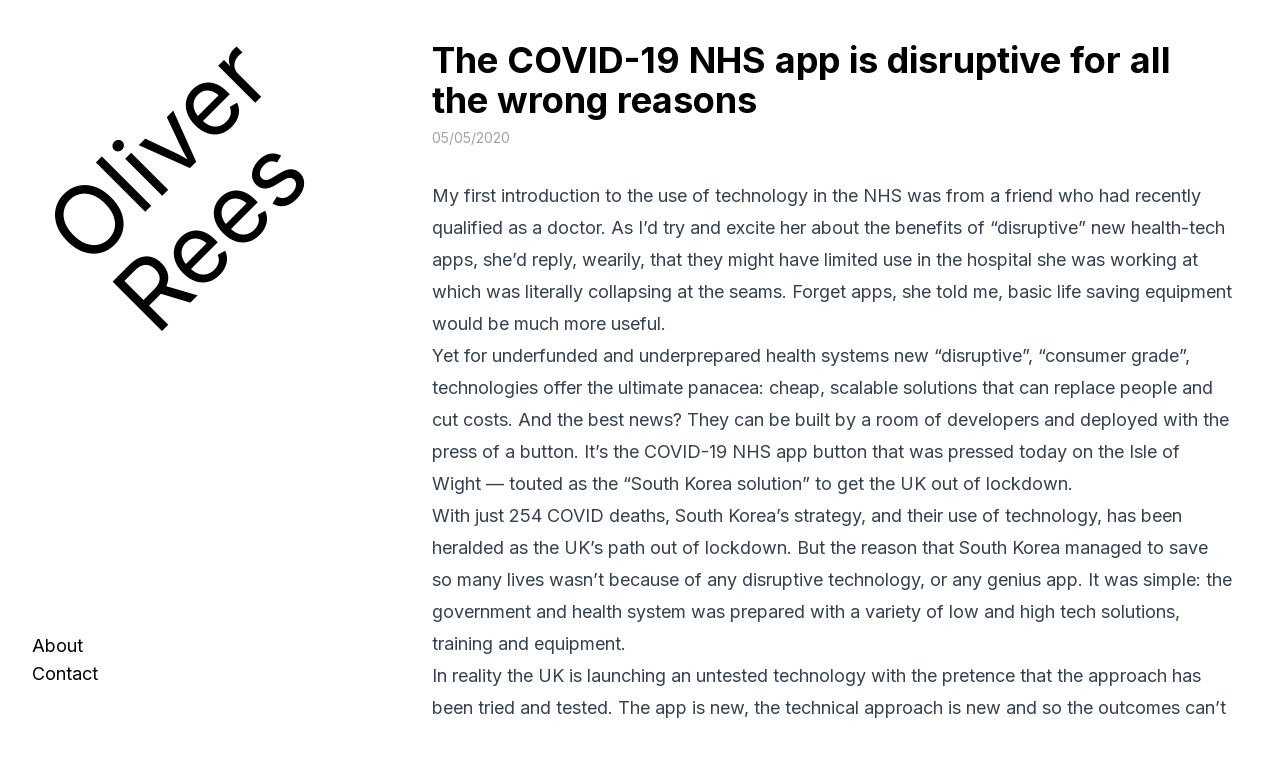

--- FILE ---
content_type: text/html; charset=utf-8
request_url: https://www.oliverrees.co.uk/posts/nhs-covid-19
body_size: 9039
content:
<!DOCTYPE html><html lang="en"><head><meta charSet="utf-8"/><link rel="preload" as="font" href="/_next/static/media/e4af272ccee01ff0-s.p.woff2" crossorigin="" type="font/woff2"/><link rel="stylesheet" href="/_next/static/css/a9c8eae96f7252fd.css" data-precedence="next"/><link rel="preload" as="script" href="https://plausible.io/js/script.js"/><title>Oliver Rees</title><meta name="description" content="I&#x27;m the founder of OR/innovation."/><meta name="viewport" content="width=device-width, initial-scale=1"/><link rel="icon" href="/favicon.ico" type="image/x-icon" sizes="any"/><meta name="next-size-adjust"/><meta property="og:title" content="The COVID-19 NHS app is disruptive for all the wrong reasons"/><meta property="og:url" content="https://oliverrees.co.uk/posts/nhs-covid-19"/><script src="/_next/static/chunks/polyfills-78c92fac7aa8fdd8.js" noModule=""></script></head><body class="__className_52d07b dark:bg-black"><div class="lg:w-96 md:w-48 h-20 md:h-auto fixed lg:z-0 z-20 flex md:items-start md:min-h-screen md:bg-white md:dark:bg-black w-full md:flex-col dark:text-white justify-between bg-gray-100 dark:bg-black"><a class=" md:hover:text-blue-700 text-black dark:text-white md:h-48 lg:h-96 " href="/"><div class="text-2xl ml-8 md:text-4xl lg:text-8xl md:-mt-4 lg:-mt-8 md:ml-10 flex items-center justify-center h-full lg:ml-12 md:-rotate-45">Oliver Rees</div></a><div class="md:mt-32 h-full items-center gap-x-4 flex px-8 py-8"><div class="flex md:flex-col gap-4 md:gap-2"><div class="md:text-lg md:hover:text-blue-700"><a href="/about">About</a></div><div class="md:text-lg md:hover:text-blue-700"><a href="/contact">Contact</a></div></div></div></div><div class="pt-32 md:ml-48 lg:ml-96 md:pt-0 flex flex-col relative lg:z-10"><div class="max-w-4xl container flex w-full px-8 md:px-12 md:py-10 dark:text-white"><div class="w-full mb-12"><div class="flex flex-col mb-8"><div class="font-bold md:text-3xl lg:text-4xl md:leading-tight text-2xl">The COVID-19 NHS app is disruptive for all the wrong reasons</div><div class="text-gray-400 text-sm mt-2 dark:text-white undefined">05/05/2020</div></div><div class="prose lg:prose-lg max-w-4xl dark:text-white prose-a:font-normal dark:prose-a:text-white dark:prose-h1:text-white dark:prose-h2:text-white dark:prose-h3:text-white dark:prose-strong:text-white dark:prose-blockquote:text-white"><p>My first introduction to the use of technology in the NHS was from a friend who had recently qualified as a doctor. As I’d try and excite her about the benefits of “disruptive” new health-tech apps, she’d reply, wearily, that they might have limited use in the hospital she was working at which was literally collapsing at the seams. Forget apps, she told me, basic life saving equipment would be much more useful.</p>
<p>Yet for underfunded and underprepared health systems new “disruptive”, “consumer grade”, technologies offer the ultimate panacea: cheap, scalable solutions that can replace people and cut costs. And the best news? They can be built by a room of developers and deployed with the press of a button. It’s the COVID-19 NHS app button that was pressed today on the Isle of Wight — touted as the “South Korea solution” to get the UK out of lockdown.</p>
<p>With just 254 COVID deaths, South Korea’s strategy, and their use of technology, has been heralded as the UK’s path out of lockdown. But the reason that South Korea managed to save so many lives wasn’t because of any disruptive technology, or any genius app. It was simple: the government and health system was prepared with a variety of low and high tech solutions, training and equipment.</p>
<p>In reality the UK is launching an untested technology with the pretence that the approach has been tried and tested. The app is new, the technical approach is new and so the outcomes can’t be predicted. The intentions behind the track &amp; trace app are undoubtably noble. But that is not an excuse to cover up significant failings in the technology’s conception, especially because so many lives are depending on it.</p>
<h2>A chronic lack of technological investment</h2>
<p>As the first cases of COVID-19 hit South Korea, the government notified residents using their emergency broadcast system. It might seem trivial for a government to be able to send a simple text notification to its citizens, but the technology is relatively complicated &amp; time intensive to set up. You have to liaise with mobile phone providers, design the systems, processes and interfaces for an event that you hope will never happen. Despite the costs involved, governments from the US to the Netherlands deemed the investment worthwhile. After all, it’s likely that at some point in the future a government will need to notify everyone about <em>something</em>.</p>
<p>The UK government went so far as to conduct trials for an emergency broadcast system in <a href="https://www.gov.uk/government/publications/mobile-alerting-trials-for-public-emergencies" rel="nofollow" target="_blank">2013</a>, but these trials were never taken any further. In a <a href="https://www.theguardian.com/world/2020/mar/23/government-ignored-advice-set-up-uk-emergency-alert-system" rel="nofollow" target="_blank">Guardian report</a> Lord Harris, a Labour peer, lamented that “it’s fallen between government departments as to who is going to pick up the bill, who’s going to lead on it, and all sorts of issues.”</p>
<p>In what becomes a pattern in the UK government’s response to COVID, a lack of planning is combined with a knee-jerk response. Needing to send out a text message to everyone in the UK, the government leaned on mobile phone providers to send out a text to all of their customers informing them about the dangers of COVID.</p>
<p>This instantly created a serious security problem. Whereas the emergency system notifications cannot be spoofed by a would be attacker, anyone can send an SMS with the from name “UK Government.” Ofcom <a href="https://www.ofcom.org.uk/about-ofcom/latest/features-and-news/coronavirus-scam-calls-and-texts" rel="nofollow" target="_blank">published guidance to help consumers spot these scams</a>, but to add to the complexity the guidance states that “While keeping an eye out for scam calls and texts, remember that the Government has been sending out official alerts to mobile phones.” The instruction is to trust some texts, but not others, and to use your “judgement” as to whether the message is official or not. It can often be difficult for security experts to determine whether a text is legitimate or not, and so this guidance at a time of increased COIVD fraud isn’t particularly reassuring.</p>
<h2>An approach with significant flaws</h2>
<p>Developing technology, to use the government’s preferred lexicon, “at pace,” isn’t usually advised. Mark Zuckerberg famously changed one of Facebook’s core mantras from “move fast and break things” to “move fast with stable infra[structure].” Zuckerberg realised that building tools for billions of people filled with glitches and errors often caused headaches later down the line. As seen with the emergency broadcast SMS fix, it becomes clear why. Bodging a solution during a crisis often turns out to create a whole host of other unexpected problems.
Enter the COVID-19 NHS app.</p>
<p>Developed “at pace,” the app <strong>does not</strong> utilise the APIs <a href="https://www.apple.com/uk/newsroom/2020/04/apple-and-google-partner-on-covid-19-contact-tracing-technology/" rel="nofollow" target="_blank">created by Apple and Google</a> designed specifically to gather contact tracing data. Instead, it relies on a “workaround,” that connects to a central database, rather than storing data on the device itself.</p>
<p>The UK’s chosen method of data collection goes against Apple and Google’s recommendation, specifically because the method of data collection doesn’t work in the background, when the phone is on standby. According to a <a href="https://www.theregister.co.uk/2020/05/05/uk_coronavirus_app/" rel="nofollow" target="_blank">report from The Register</a>, “unless people have the NHS app running in the foreground and their phones awake most of the time, the fundamental principle underpinning the entire system — that phones detect each other — won’t work.”</p>
<p>The entire architecture of the COVID-19 NHS app; tens of thousands of hours of development during the greatest crisis in living memory, potentially undone with a key assumption: that people will have the phones awake &amp; the app in the foreground at all times. Germany, Ireland, and many others are using the purpose built API to create apps that can collect data in the background, precisely to avoid this issue. After all, most people, most of the time, have their phones in sleep mode.</p>
<p>Why would the UK government make such an obviously counter intuitive technology decision?</p>
<p>One reason relates to the “at pace” development. The way the UK has chosen to develop the app doesn’t rely on new APIs and is a “workaround” utilising already existing methods. For this reason, development could start on the app before Google &amp; Apple’s API was ready, potentially saving weeks of time in the process. So far so legitimate. But as anyone who has built a piece of technology knows, something built fast that doesn’t work most of the time usually spells trouble, so there must be another compelling reason too.</p>
<p>And this reason is much more sinister.</p>
<h2>Sensitive data harvested by private companies</h2>
<p>The history of politics from 2015–2020 has been characterised by technology, data and disruption. The protagonists of the major political upheavals, people like Steve Bannon and Dominic Cummings, are data and AI evangelists. As the “data will save the world” rhetoric has spread around government, surprising things have started to happen. Faculty, the Vote Leave AI consultancy, has won 7 government contracts. Ben Warner, an ex-Vote Leave data scientist with no medical background, has attended SAGE meetings— a supposedly independent advisory committee.</p>
<p>On the 29th March the <a href="https://healthtech.blog.gov.uk/2020/03/28/the-power-of-data-in-a-pandemic/" rel="nofollow" target="_blank">government announced</a> that Faculty and Palantir were among the organisations chosen to partner with the NHS “ because of their knowledge in data and the skills they have for working in complex environments and delivering at pace in this time of crisis”. As well as being able to work “at pace,” one other attribute that characterises both Palantir and Faculty, but is forgotten in the government announcement, is that both organisations have an insatiable lust for data.</p>
<p>Palantir makes a business model of digitising an organisation’s data for free and then charging a retainer for that organisation to access their own data. Under the auspices of civic responsibility, Palantir has <a href="https://tech.newstatesman.com/coronavirus/palantir-45-engineers-to-nhs-covid-19-datastore" rel="nofollow" target="_blank">offered 45 engineers to the NHS data project for just £1</a>. Faculty, proposed a “<a href="https://www.theguardian.com/world/2020/apr/12/uk-government-using-confidential-patient-data-in-coronavirus-response" rel="nofollow" target="_blank">simulation of a policy described as “targeted herd immunity” more than a week after ministers insisted the controversial policy was no longer being contemplated.</a>”.</p>
<p>Initially NHSX, the digital wing of the NHS, reassured citizens that the data collection project would stop after COVID had been beaten. It’s even <em>bolded</em> on the government announcement: “<em>Once the public health emergency situation has ended, data will either be destroyed or returned in line with the law.</em>” But as the crisis developed the attitude… softened. Matthew Gould, the CEO of NHSX said in April that “Sophisticated data analysis will allow us to make changes to the NHS, ensuring that our hardworking health and care professionals and the people that depend on them are served by a much more efficient and responsive organisation.” As has happened many times in the past, as AI firms embed themselves in operations and decision making, it becomes impossible to remove them — <a href="https://www.buzzfeednews.com/article/williamalden/theres-a-fight-brewing-between-the-nypd-and-silicon-valley" rel="nofollow" target="_blank">as the NYPD</a>, and many other public US institutions have discovered.</p>
<p>It’s important to reiterate that I believe those at Faculty and Palantir working on this project have the best of intentions. But for a data scientist, the best of intentions usually involves collecting as much data as possible. The technical architecture for the NHS COVID-19 app was designed with this principle in mind. Rather than letting data languish on decentralised devices, why not use this opportunity to store as much data about symptoms and infections on a central system that can then be analyzed and mined for insight?</p>
<p>The argument makes sense, until you realise that the desire for data collection has resulted in a completely ineffective technical architecture. Listening to data savants wins elections and helps test messaging (luckily, voting is a pretty binary metric), but it offers a one dimensional perspective in other areas.</p>
<p>The world isn’t made up of predictable bits and bytes, it’s made up of complex systems and social interactions, where the consequences of the wrong decision is thousands of people dying.</p>
<p>Data is a useful way to make decisions. But it should not be the only way.</p>
<h2>Where next?</h2>
<p>The UK is on track to emerge from the COVID crisis with one of the worst death rates in Europe. Technology may very well be the best way to cope with the virus until a vaccine is produced. To create the best technological solutions requires the widest engagement — consultation with experts in different fields, patients and members of the public. Importantly, decisions need to made in a balanced, transparent and scrutinised way.</p>
<p>The NHS COVID-19 app has been created without any of these elements. Developed as a knee-jerk reaction to a lack of preparation, under the guidance of private data analysis companies, with a lack of consensus building or transparency, the app is certainly disruptive. But in this case, that disruption isn’t a good thing.</p></div></div></div></div><script src="/_next/static/chunks/webpack-1d94afc7c233fc68.js" async=""></script><script src="/_next/static/chunks/87bc1fd9-183b4c13b55bf084.js" async=""></script><script src="/_next/static/chunks/801-990dc4bc18ee0ace.js" async=""></script><script src="/_next/static/chunks/main-app-4cf64d717f95beb0.js" async=""></script><script>(self.__next_f=self.__next_f||[]).push([0])</script><script>self.__next_f.push([1,"1:HL[\"/_next/static/media/e4af272ccee01ff0-s.p.woff2\",{\"as\":\"font\",\"type\":\"font/woff2\"}]\n2:HL[\"/_next/static/css/a9c8eae96f7252fd.css\",{\"as\":\"style\"}]\n0:\"$L3\"\n"])</script><script>self.__next_f.push([1,"4:I{\"id\":\"8802\",\"chunks\":[\"272:static/chunks/webpack-1d94afc7c233fc68.js\",\"704:static/chunks/87bc1fd9-183b4c13b55bf084.js\",\"801:static/chunks/801-990dc4bc18ee0ace.js\"],\"name\":\"\",\"async\":false}\n6:I{\"id\":\"4299\",\"chunks\":[\"272:static/chunks/webpack-1d94afc7c233fc68.js\",\"704:static/chunks/87bc1fd9-183b4c13b55bf084.js\",\"801:static/chunks/801-990dc4bc18ee0ace.js\"],\"name\":\"\",\"async\":false}\n7:I{\"id\":\"3772\",\"chunks\":[\"477:static/chunks/477-fe022fe69b786241.js\",\"185:static/chunks/app/layout-394af1f1652ca50b.js\"],\"nam"])</script><script>self.__next_f.push([1,"e\":\"*\",\"async\":false}\n8:I{\"id\":\"7477\",\"chunks\":[\"477:static/chunks/477-fe022fe69b786241.js\",\"962:static/chunks/962-a5f9ae21ea74559e.js\",\"301:static/chunks/app/about/page-233fb4cff84b1c44.js\"],\"name\":\"\",\"async\":false}\n9:I{\"id\":\"5377\",\"chunks\":[\"477:static/chunks/477-fe022fe69b786241.js\",\"185:static/chunks/app/layout-394af1f1652ca50b.js\"],\"name\":\"Navigation\",\"async\":false}\nb:I{\"id\":\"3211\",\"chunks\":[\"272:static/chunks/webpack-1d94afc7c233fc68.js\",\"704:static/chunks/87bc1fd9-183b4c13b55bf084.js\",\"801:static/chu"])</script><script>self.__next_f.push([1,"nks/801-990dc4bc18ee0ace.js\"],\"name\":\"\",\"async\":false}\nc:I{\"id\":\"5767\",\"chunks\":[\"272:static/chunks/webpack-1d94afc7c233fc68.js\",\"704:static/chunks/87bc1fd9-183b4c13b55bf084.js\",\"801:static/chunks/801-990dc4bc18ee0ace.js\"],\"name\":\"\",\"async\":false}\n"])</script><script>self.__next_f.push([1,"3:[[[\"$\",\"link\",\"0\",{\"rel\":\"stylesheet\",\"href\":\"/_next/static/css/a9c8eae96f7252fd.css\",\"precedence\":\"next\"}]],[\"$\",\"$L4\",null,{\"buildId\":\"j3tPrW-r6LGms6c1mrw5x\",\"assetPrefix\":\"\",\"initialCanonicalUrl\":\"/posts/nhs-covid-19\",\"initialTree\":[\"\",{\"children\":[\"posts\",{\"children\":[[\"slug\",\"nhs-covid-19\",\"d\"],{\"children\":[\"__PAGE__\",{}]}]}]},\"$undefined\",\"$undefined\",true],\"initialHead\":[\"$L5\",[\"$\",\"meta\",null,{\"name\":\"next-size-adjust\"}]],\"globalErrorComponent\":\"$6\",\"notFound\":[\"$\",\"html\",null,{\"lang\":\"en\",\"children\":[[\"$\",\"$L7\",null,{\"async\":true,\"defer\":true,\"data-api\":\"$undefined\",\"data-domain\":\"oliverrees.co.uk\",\"data-exclude\":\"$undefined\",\"src\":\"https://plausible.io/js/script.js\",\"integrity\":\"$undefined\",\"crossOrigin\":\"$undefined\"}],[\"$\",\"$L7\",null,{\"id\":\"next-plausible-init\",\"dangerouslySetInnerHTML\":{\"__html\":\"window.plausible = window.plausible || function() { (window.plausible.q = window.plausible.q || []).push(arguments) }\"},\"nonce\":\"$undefined\"}],[\"$\",\"body\",null,{\"className\":\"__className_52d07b dark:bg-black\",\"children\":[[\"$\",\"div\",null,{\"className\":\"lg:w-96 md:w-48 h-20 md:h-auto fixed lg:z-0 z-20 flex md:items-start md:min-h-screen md:bg-white md:dark:bg-black w-full md:flex-col dark:text-white justify-between bg-gray-100 dark:bg-black\",\"children\":[[\"$\",\"$L8\",null,{\"href\":\"/\",\"className\":\" md:hover:text-blue-700 text-black dark:text-white md:h-48 lg:h-96 \",\"children\":[\"$\",\"div\",null,{\"className\":\"text-2xl ml-8 md:text-4xl lg:text-8xl md:-mt-4 lg:-mt-8 md:ml-10 flex items-center justify-center h-full lg:ml-12 md:-rotate-45\",\"children\":\"Oliver Rees\"}]}],[\"$\",\"div\",null,{\"className\":\"md:mt-32 h-full items-center gap-x-4 flex px-8 py-8\",\"children\":[\"$\",\"$L9\",null,{}]}]]}],[\"$\",\"div\",null,{\"className\":\"pt-32 md:ml-48 lg:ml-96 md:pt-0 flex flex-col relative lg:z-10\",\"children\":[\"$La\",\"$undefined\",[[\"$\",\"title\",null,{\"children\":\"404: This page could not be found.\"}],[\"$\",\"div\",null,{\"style\":{\"fontFamily\":\"system-ui,\\\"Segoe UI\\\",Roboto,Helvetica,Arial,sans-serif,\\\"Apple Color Emoji\\\",\\\"Segoe UI Emoji\\\"\",\"height\":\"100vh\",\"textAlign\":\"center\",\"display\":\"flex\",\"flexDirection\":\"column\",\"alignItems\":\"center\",\"justifyContent\":\"center\"},\"children\":[\"$\",\"div\",null,{\"children\":[[\"$\",\"style\",null,{\"dangerouslySetInnerHTML\":{\"__html\":\"body{color:#000;background:#fff;margin:0}.next-error-h1{border-right:1px solid rgba(0,0,0,.3)}@media (prefers-color-scheme:dark){body{color:#fff;background:#000}.next-error-h1{border-right:1px solid rgba(255,255,255,.3)}}\"}}],[\"$\",\"h1\",null,{\"className\":\"next-error-h1\",\"style\":{\"display\":\"inline-block\",\"margin\":\"0 20px 0 0\",\"padding\":\"0 23px 0 0\",\"fontSize\":24,\"fontWeight\":500,\"verticalAlign\":\"top\",\"lineHeight\":\"49px\"},\"children\":\"404\"}],[\"$\",\"div\",null,{\"style\":{\"display\":\"inline-block\"},\"children\":[\"$\",\"h2\",null,{\"style\":{\"fontSize\":14,\"fontWeight\":400,\"lineHeight\":\"49px\",\"margin\":0},\"children\":\"This page could not be found.\"}]}]]}]}]]]}]]}]]}],\"asNotFound\":false,\"children\":[[\"$\",\"html\",null,{\"lang\":\"en\",\"children\":[[\"$\",\"$L7\",null,{\"async\":true,\"defer\":true,\"data-api\":\"$undefined\",\"data-domain\":\"oliverrees.co.uk\",\"data-exclude\":\"$undefined\",\"src\":\"https://plausible.io/js/script.js\",\"integrity\":\"$undefined\",\"crossOrigin\":\"$undefined\"}],[\"$\",\"$L7\",null,{\"id\":\"next-plausible-init\",\"dangerouslySetInnerHTML\":{\"__html\":\"window.plausible = window.plausible || function() { (window.plausible.q = window.plausible.q || []).push(arguments) }\"},\"nonce\":\"$undefined\"}],[\"$\",\"body\",null,{\"className\":\"__className_52d07b dark:bg-black\",\"children\":[[\"$\",\"div\",null,{\"className\":\"lg:w-96 md:w-48 h-20 md:h-auto fixed lg:z-0 z-20 flex md:items-start md:min-h-screen md:bg-white md:dark:bg-black w-full md:flex-col dark:text-white justify-between bg-gray-100 dark:bg-black\",\"children\":[[\"$\",\"$L8\",null,{\"href\":\"/\",\"className\":\" md:hover:text-blue-700 text-black dark:text-white md:h-48 lg:h-96 \",\"children\":[\"$\",\"div\",null,{\"className\":\"text-2xl ml-8 md:text-4xl lg:text-8xl md:-mt-4 lg:-mt-8 md:ml-10 flex items-center justify-center h-full lg:ml-12 md:-rotate-45\",\"children\":\"Oliver Rees\"}]}],[\"$\",\"div\",null,{\"className\":\"md:mt-32 h-full items-center gap-x-4 flex px-8 py-8\",\"children\":[\"$\",\"$L9\",null,{}]}]]}],[\"$\",\"div\",null,{\"className\":\"pt-32 md:ml-48 lg:ml-96 md:pt-0 flex flex-col relative lg:z-10\",\"children\":[\"$\",\"$Lb\",null,{\"parallelRouterKey\":\"children\",\"segmentPath\":[\"children\"],\"error\":\"$undefined\",\"errorStyles\":\"$undefined\",\"loading\":\"$undefined\",\"loadingStyles\":\"$undefined\",\"hasLoading\":false,\"template\":[\"$\",\"$Lc\",null,{}],\"templateStyles\":\"$undefined\",\"notFound\":\"$undefined\",\"notFoundStyles\":\"$undefined\",\"childProp\":{\"current\":[\"$\",\"$Lb\",null,{\"parallelRouterKey\":\"children\",\"segmentPath\":[\"children\",\"posts\",\"children\"],\"error\":\"$undefined\",\"errorStyles\":\"$undefined\",\"loading\":\"$undefined\",\"loadingStyles\":\"$undefined\",\"hasLoading\":false,\"template\":[\"$\",\"$Lc\",null,{}],\"templateStyles\":\"$undefined\",\"notFound\":\"$undefined\",\"notFoundStyles\":\"$undefined\",\"childProp\":{\"current\":[\"$\",\"$Lb\",null,{\"parallelRouterKey\":\"children\",\"segmentPath\":[\"children\",\"posts\",\"children\",[\"slug\",\"nhs-covid-19\",\"d\"],\"children\"],\"error\":\"$undefined\",\"errorStyles\":\"$undefined\",\"loading\":\"$undefined\",\"loadingStyles\":\"$undefined\",\"hasLoading\":false,\"template\":[\"$\",\"$Lc\",null,{}],\"templateStyles\":\"$undefined\",\"notFound\":\"$undefined\",\"notFoundStyles\":\"$undefined\",\"childProp\":{\"current\":[\"$Ld\",null],\"segment\":\"__PAGE__\"},\"styles\":[]}],\"segment\":[\"slug\",\"nhs-covid-19\",\"d\"]},\"styles\":[]}],\"segment\":\"posts\"},\"styles\":[]}]}]]}]]}],null]}]]\n"])</script><script>self.__next_f.push([1,"d:[\"$\",\"div\",null,{\"className\":\"max-w-4xl container flex w-full px-8 md:px-12 md:py-10 dark:text-white\",\"children\":[[\"$\",\"meta\",null,{\"property\":\"og:title\",\"content\":\"The COVID-19 NHS app is disruptive for all the wrong reasons\"}],[\"$\",\"meta\",null,{\"property\":\"og:url\",\"content\":\"https://oliverrees.co.uk/posts/nhs-covid-19\"}],\"$undefined\",\"$undefined\",[\"$\",\"div\",null,{\"className\":\"w-full mb-12\",\"children\":[[\"$\",\"div\",null,{\"className\":\"flex flex-col mb-8\",\"children\":[[\"$\",\"div\",null,{\"className\":\"font-bold md:text-3xl lg:text-4xl md:leading-tight text-2xl\",\"children\":\"The COVID-19 NHS app is disruptive for all the wrong reasons\"}],[\"$\",\"div\",null,{\"className\":\"text-gray-400 text-sm mt-2 dark:text-white undefined\",\"children\":\"05/05/2020\"}]]}],[\"$\",\"div\",null,{\"className\":\"prose lg:prose-lg max-w-4xl dark:text-white prose-a:font-normal dark:prose-a:text-white dark:prose-h1:text-white dark:prose-h2:text-white dark:prose-h3:text-white dark:prose-strong:text-white dark:prose-blockquote:text-white\",\"children\":[[[\"$\",\"p\",\"p-0\",{\"children\":\"My first introduction to the use of technology in the NHS was from a friend who had recently qualified as a doctor. As I’d try and excite her about the benefits of “disruptive” new health-tech apps, she’d reply, wearily, that they might have limited use in the hospital she was working at which was literally collapsing at the seams. Forget apps, she told me, basic life saving equipment would be much more useful.\"}],\"\\n\",[\"$\",\"p\",\"p-1\",{\"children\":\"Yet for underfunded and underprepared health systems new “disruptive”, “consumer grade”, technologies offer the ultimate panacea: cheap, scalable solutions that can replace people and cut costs. And the best news? They can be built by a room of developers and deployed with the press of a button. It’s the COVID-19 NHS app button that was pressed today on the Isle of Wight — touted as the “South Korea solution” to get the UK out of lockdown.\"}],\"\\n\",[\"$\",\"p\",\"p-2\",{\"children\":\"With just 254 COVID deaths, South Korea’s strategy, and their use of technology, has been heralded as the UK’s path out of lockdown. But the reason that South Korea managed to save so many lives wasn’t because of any disruptive technology, or any genius app. It was simple: the government and health system was prepared with a variety of low and high tech solutions, training and equipment.\"}],\"\\n\",[\"$\",\"p\",\"p-3\",{\"children\":\"In reality the UK is launching an untested technology with the pretence that the approach has been tried and tested. The app is new, the technical approach is new and so the outcomes can’t be predicted. The intentions behind the track \u0026 trace app are undoubtably noble. But that is not an excuse to cover up significant failings in the technology’s conception, especially because so many lives are depending on it.\"}],\"\\n\",[\"$\",\"h2\",\"h2-0\",{\"children\":\"A chronic lack of technological investment\"}],\"\\n\",[\"$\",\"p\",\"p-4\",{\"children\":[\"As the first cases of COVID-19 hit South Korea, the government notified residents using their emergency broadcast system. It might seem trivial for a government to be able to send a simple text notification to its citizens, but the technology is relatively complicated \u0026 time intensive to set up. You have to liaise with mobile phone providers, design the systems, processes and interfaces for an event that you hope will never happen. Despite the costs involved, governments from the US to the Netherlands deemed the investment worthwhile. After all, it’s likely that at some point in the future a government will need to notify everyone about \",[\"$\",\"em\",\"em-0\",{\"children\":\"something\"}],\".\"]}],\"\\n\",[\"$\",\"p\",\"p-5\",{\"children\":[\"The UK government went so far as to conduct trials for an emergency broadcast system in \",[\"$\",\"a\",\"a-0\",{\"href\":\"https://www.gov.uk/government/publications/mobile-alerting-trials-for-public-emergencies\",\"rel\":\"nofollow\",\"target\":\"_blank\",\"children\":\"2013\"}],\", but these trials were never taken any further. In a \",[\"$\",\"a\",\"a-1\",{\"href\":\"https://www.theguardian.com/world/2020/mar/23/government-ignored-advice-set-up-uk-emergency-alert-system\",\"rel\":\"nofollow\",\"target\":\"_blank\",\"children\":\"Guardian report\"}],\" Lord Harris, a Labour peer, lamented that “it’s fallen between government departments as to who is going to pick up the bill, who’s going to lead on it, and all sorts of issues.”\"]}],\"\\n\",[\"$\",\"p\",\"p-6\",{\"children\":\"In what becomes a pattern in the UK government’s response to COVID, a lack of planning is combined with a knee-jerk response. Needing to send out a text message to everyone in the UK, the government leaned on mobile phone providers to send out a text to all of their customers informing them about the dangers of COVID.\"}],\"\\n\",[\"$\",\"p\",\"p-7\",{\"children\":[\"This instantly created a serious security problem. Whereas the emergency system notifications cannot be spoofed by a would be attacker, anyone can send an SMS with the from name “UK Government.” Ofcom \",[\"$\",\"a\",\"a-0\",{\"href\":\"https://www.ofcom.org.uk/about-ofcom/latest/features-and-news/coronavirus-scam-calls-and-texts\",\"rel\":\"nofollow\",\"target\":\"_blank\",\"children\":\"published guidance to help consumers spot these scams\"}],\", but to add to the complexity the guidance states that “While keeping an eye out for scam calls and texts, remember that the Government has been sending out official alerts to mobile phones.” The instruction is to trust some texts, but not others, and to use your “judgement” as to whether the message is official or not. It can often be difficult for security experts to determine whether a text is legitimate or not, and so this guidance at a time of increased COIVD fraud isn’t particularly reassuring.\"]}],\"\\n\",[\"$\",\"h2\",\"h2-1\",{\"children\":\"An approach with significant flaws\"}],\"\\n\",[\"$\",\"p\",\"p-8\",{\"children\":\"Developing technology, to use the government’s preferred lexicon, “at pace,” isn’t usually advised. Mark Zuckerberg famously changed one of Facebook’s core mantras from “move fast and break things” to “move fast with stable infra[structure].” Zuckerberg realised that building tools for billions of people filled with glitches and errors often caused headaches later down the line. As seen with the emergency broadcast SMS fix, it becomes clear why. Bodging a solution during a crisis often turns out to create a whole host of other unexpected problems.\\nEnter the COVID-19 NHS app.\"}],\"\\n\",[\"$\",\"p\",\"p-9\",{\"children\":[\"Developed “at pace,” the app \",[\"$\",\"strong\",\"strong-0\",{\"children\":\"does not\"}],\" utilise the APIs \",[\"$\",\"a\",\"a-0\",{\"href\":\"https://www.apple.com/uk/newsroom/2020/04/apple-and-google-partner-on-covid-19-contact-tracing-technology/\",\"rel\":\"nofollow\",\"target\":\"_blank\",\"children\":\"created by Apple and Google\"}],\" designed specifically to gather contact tracing data. Instead, it relies on a “workaround,” that connects to a central database, rather than storing data on the device itself.\"]}],\"\\n\",[\"$\",\"p\",\"p-10\",{\"children\":[\"The UK’s chosen method of data collection goes against Apple and Google’s recommendation, specifically because the method of data collection doesn’t work in the background, when the phone is on standby. According to a \",[\"$\",\"a\",\"a-0\",{\"href\":\"https://www.theregister.co.uk/2020/05/05/uk_coronavirus_app/\",\"rel\":\"nofollow\",\"target\":\"_blank\",\"children\":\"report from The Register\"}],\", “unless people have the NHS app running in the foreground and their phones awake most of the time, the fundamental principle underpinning the entire system — that phones detect each other — won’t work.”\"]}],\"\\n\",[\"$\",\"p\",\"p-11\",{\"children\":\"The entire architecture of the COVID-19 NHS app; tens of thousands of hours of development during the greatest crisis in living memory, potentially undone with a key assumption: that people will have the phones awake \u0026 the app in the foreground at all times. Germany, Ireland, and many others are using the purpose built API to create apps that can collect data in the background, precisely to avoid this issue. After all, most people, most of the time, have their phones in sleep mode.\"}],\"\\n\",[\"$\",\"p\",\"p-12\",{\"children\":\"Why would the UK government make such an obviously counter intuitive technology decision?\"}],\"\\n\",[\"$\",\"p\",\"p-13\",{\"children\":\"One reason relates to the “at pace” development. The way the UK has chosen to develop the app doesn’t rely on new APIs and is a “workaround” utilising already existing methods. For this reason, development could start on the app before Google \u0026 Apple’s API was ready, potentially saving weeks of time in the process. So far so legitimate. But as anyone who has built a piece of technology knows, something built fast that doesn’t work most of the time usually spells trouble, so there must be another compelling reason too.\"}],\"\\n\",[\"$\",\"p\",\"p-14\",{\"children\":\"And this reason is much more sinister.\"}],\"\\n\",[\"$\",\"h2\",\"h2-2\",{\"children\":\"Sensitive data harvested by private companies\"}],\"\\n\",[\"$\",\"p\",\"p-15\",{\"children\":\"The history of politics from 2015–2020 has been characterised by technology, data and disruption. The protagonists of the major political upheavals, people like Steve Bannon and Dominic Cummings, are data and AI evangelists. As the “data will save the world” rhetoric has spread around government, surprising things have started to happen. Faculty, the Vote Leave AI consultancy, has won 7 government contracts. Ben Warner, an ex-Vote Leave data scientist with no medical background, has attended SAGE meetings— a supposedly independent advisory committee.\"}],\"\\n\",[\"$\",\"p\",\"p-16\",{\"children\":[\"On the 29th March the \",[\"$\",\"a\",\"a-0\",{\"href\":\"https://healthtech.blog.gov.uk/2020/03/28/the-power-of-data-in-a-pandemic/\",\"rel\":\"nofollow\",\"target\":\"_blank\",\"children\":\"government announced\"}],\" that Faculty and Palantir were among the organisations chosen to partner with the NHS “ because of their knowledge in data and the skills they have for working in complex environments and delivering at pace in this time of crisis”. As well as being able to work “at pace,” one other attribute that characterises both Palantir and Faculty, but is forgotten in the government announcement, is that both organisations have an insatiable lust for data.\"]}],\"\\n\",[\"$\",\"p\",\"p-17\",{\"children\":[\"Palantir makes a business model of digitising an organisation’s data for free and then charging a retainer for that organisation to access their own data. Under the auspices of civic responsibility, Palantir has \",[\"$\",\"a\",\"a-0\",{\"href\":\"https://tech.newstatesman.com/coronavirus/palantir-45-engineers-to-nhs-covid-19-datastore\",\"rel\":\"nofollow\",\"target\":\"_blank\",\"children\":\"offered 45 engineers to the NHS data project for just £1\"}],\". Faculty, proposed a “\",[\"$\",\"a\",\"a-1\",{\"href\":\"https://www.theguardian.com/world/2020/apr/12/uk-government-using-confidential-patient-data-in-coronavirus-response\",\"rel\":\"nofollow\",\"target\":\"_blank\",\"children\":\"simulation of a policy described as “targeted herd immunity” more than a week after ministers insisted the controversial policy was no longer being contemplated.\"}],\"”.\"]}],\"\\n\",[\"$\",\"p\",\"p-18\",{\"children\":[\"Initially NHSX, the digital wing of the NHS, reassured citizens that the data collection project would stop after COVID had been beaten. It’s even \",[\"$\",\"em\",\"em-0\",{\"children\":\"bolded\"}],\" on the government announcement: “\",[\"$\",\"em\",\"em-1\",{\"children\":\"Once the public health emergency situation has ended, data will either be destroyed or returned in line with the law.\"}],\"” But as the crisis developed the attitude… softened. Matthew Gould, the CEO of NHSX said in April that “Sophisticated data analysis will allow us to make changes to the NHS, ensuring that our hardworking health and care professionals and the people that depend on them are served by a much more efficient and responsive organisation.” As has happened many times in the past, as AI firms embed themselves in operations and decision making, it becomes impossible to remove them — \",[\"$\",\"a\",\"a-0\",{\"href\":\"https://www.buzzfeednews.com/article/williamalden/theres-a-fight-brewing-between-the-nypd-and-silicon-valley\",\"rel\":\"nofollow\",\"target\":\"_blank\",\"children\":\"as the NYPD\"}],\", and many other public US institutions have discovered.\"]}],\"\\n\",[\"$\",\"p\",\"p-19\",{\"children\":\"It’s important to reiterate that I believe those at Faculty and Palantir working on this project have the best of intentions. But for a data scientist, the best of intentions usually involves collecting as much data as possible. The technical architecture for the NHS COVID-19 app was designed with this principle in mind. Rather than letting data languish on decentralised devices, why not use this opportunity to store as much data about symptoms and infections on a central system that can then be analyzed and mined for insight?\"}],\"\\n\",[\"$\",\"p\",\"p-20\",{\"children\":\"The argument makes sense, until you realise that the desire for data collection has resulted in a completely ineffective technical architecture. Listening to data savants wins elections and helps test messaging (luckily, voting is a pretty binary metric), but it offers a one dimensional perspective in other areas.\"}],\"\\n\",[\"$\",\"p\",\"p-21\",{\"children\":\"The world isn’t made up of predictable bits and bytes, it’s made up of complex systems and social interactions, where the consequences of the wrong decision is thousands of people dying.\"}],\"\\n\",[\"$\",\"p\",\"p-22\",{\"children\":\"Data is a useful way to make decisions. But it should not be the only way.\"}],\"\\n\",[\"$\",\"h2\",\"h2-3\",{\"children\":\"Where next?\"}],\"\\n\",[\"$\",\"p\",\"p-23\",{\"children\":\"The UK is on track to emerge from the COVID crisis with one of the worst death rates in Europe. Technology may very well be the best way to cope with the virus until a vaccine is produced. To create the best technological solutions requires the widest engagement — consultation with experts in different fields, patients and members of the public. Importantly, decisions need to made in a balanced, transparent and scrutinised way.\"}],\"\\n\",[\"$\",\"p\",\"p-24\",{\"children\":\"The NHS COVID-19 app has been created without any of these elements. Developed as a knee-jerk reaction to a lack of preparation, under the guidance of private data analysis companies, with a lack of consensus building or transparency, the app is certainly disruptive. But in this case, that disruption isn’t a good thing.\"}]],\"$undefined\"]}]]}]]}]\n"])</script><script>self.__next_f.push([1,"a:[[\"$\",\"meta\",\"0\",{\"charSet\":\"utf-8\"}],[\"$\",\"meta\",\"1\",{\"name\":\"viewport\",\"content\":\"width=device-width, initial-scale=1\"}]]\n5:[[\"$\",\"meta\",\"0\",{\"charSet\":\"utf-8\"}],[\"$\",\"title\",\"1\",{\"children\":\"Oliver Rees\"}],[\"$\",\"meta\",\"2\",{\"name\":\"description\",\"content\":\"I'm the founder of OR/innovation.\"}],[\"$\",\"meta\",\"3\",{\"name\":\"viewport\",\"content\":\"width=device-width, initial-scale=1\"}],[\"$\",\"link\",\"4\",{\"rel\":\"icon\",\"href\":\"/favicon.ico\",\"type\":\"image/x-icon\",\"sizes\":\"any\"}]]\n"])</script></body></html>

--- FILE ---
content_type: application/javascript; charset=utf-8
request_url: https://www.oliverrees.co.uk/_next/static/chunks/897.d1b233ab34bd1144.js
body_size: 111098
content:
(self.webpackChunk_N_E=self.webpackChunk_N_E||[]).push([[897],{8683:function(t,e){var r;/*!
	Copyright (c) 2018 Jed Watson.
	Licensed under the MIT License (MIT), see
	http://jedwatson.github.io/classnames
*/!function(){"use strict";var n={}.hasOwnProperty;function i(){for(var t=[],e=0;e<arguments.length;e++){var r=arguments[e];if(r){var o=typeof r;if("string"===o||"number"===o)t.push(r);else if(Array.isArray(r)){if(r.length){var a=i.apply(null,r);a&&t.push(a)}}else if("object"===o){if(r.toString!==Object.prototype.toString&&!r.toString.toString().includes("[native code]")){t.push(r.toString());continue}for(var u in r)n.call(r,u)&&r[u]&&t.push(u)}}}return t.join(" ")}t.exports?(i.default=i,t.exports=i):void 0!==(r=(function(){return i}).apply(e,[]))&&(t.exports=r)}()},8780:function(t){var e={px:{px:1,cm:96/2.54,mm:96/25.4,in:96,pt:96/72,pc:16},cm:{px:2.54/96,cm:1,mm:.1,in:2.54,pt:2.54/72,pc:2.54/6},mm:{px:25.4/96,cm:10,mm:1,in:25.4,pt:25.4/72,pc:25.4/6},in:{px:1/96,cm:1/2.54,mm:1/25.4,in:1,pt:1/72,pc:1/6},pt:{px:.75,cm:72/2.54,mm:72/25.4,in:72,pt:1,pc:12},pc:{px:.0625,cm:6/2.54,mm:6/25.4,in:6,pt:6/72,pc:1},deg:{deg:1,grad:.9,rad:180/Math.PI,turn:360},grad:{deg:400/360,grad:1,rad:200/Math.PI,turn:400},rad:{deg:Math.PI/180,grad:Math.PI/200,rad:1,turn:2*Math.PI},turn:{deg:1/360,grad:1/400,rad:.5/Math.PI,turn:1},s:{s:1,ms:.001},ms:{s:1e3,ms:1},Hz:{Hz:1,kHz:1e3},kHz:{Hz:.001,kHz:1},dpi:{dpi:1,dpcm:1/2.54,dppx:1/96},dpcm:{dpi:2.54,dpcm:1,dppx:2.54/96},dppx:{dpi:96,dpcm:96/2.54,dppx:1}};t.exports=function(t,r,n,i){if(!e.hasOwnProperty(n))throw Error("Cannot convert to "+n);if(!e[n].hasOwnProperty(r))throw Error("Cannot convert from "+r+" to "+n);var o=e[n][r]*t;return!1!==i?Math.round(o*(i=Math.pow(10,parseInt(i)||5)))/i:o}},4504:function(t,e,r){var n;/*! decimal.js-light v2.5.1 https://github.com/MikeMcl/decimal.js-light/LICENCE */!function(i){"use strict";var o,a={precision:20,rounding:4,toExpNeg:-7,toExpPos:21,LN10:"2.302585092994045684017991454684364207601101488628772976033327900967572609677352480235997205089598298341967784042286"},u=!0,c="[DecimalError] ",s=c+"Invalid argument: ",l=c+"Exponent out of range: ",f=Math.floor,p=Math.pow,h=/^(\d+(\.\d*)?|\.\d+)(e[+-]?\d+)?$/i,d=f(1286742750677284.5),y={};function v(t,e){var r,n,i,o,a,c,s,l,f=t.constructor,p=f.precision;if(!t.s||!e.s)return e.s||(e=new f(t)),u?E(e,p):e;if(s=t.d,l=e.d,a=t.e,i=e.e,s=s.slice(),o=a-i){for(o<0?(n=s,o=-o,c=l.length):(n=l,i=a,c=s.length),o>(c=(a=Math.ceil(p/7))>c?a+1:c+1)&&(o=c,n.length=1),n.reverse();o--;)n.push(0);n.reverse()}for((c=s.length)-(o=l.length)<0&&(o=c,n=l,l=s,s=n),r=0;o;)r=(s[--o]=s[o]+l[o]+r)/1e7|0,s[o]%=1e7;for(r&&(s.unshift(r),++i),c=s.length;0==s[--c];)s.pop();return e.d=s,e.e=i,u?E(e,p):e}function m(t,e,r){if(t!==~~t||t<e||t>r)throw Error(s+t)}function g(t){var e,r,n,i=t.length-1,o="",a=t[0];if(i>0){for(o+=a,e=1;e<i;e++)(r=7-(n=t[e]+"").length)&&(o+=S(r)),o+=n;(r=7-(n=(a=t[e])+"").length)&&(o+=S(r))}else if(0===a)return"0";for(;a%10==0;)a/=10;return o+a}y.absoluteValue=y.abs=function(){var t=new this.constructor(this);return t.s&&(t.s=1),t},y.comparedTo=y.cmp=function(t){var e,r,n,i;if(t=new this.constructor(t),this.s!==t.s)return this.s||-t.s;if(this.e!==t.e)return this.e>t.e^this.s<0?1:-1;for(e=0,r=(n=this.d.length)<(i=t.d.length)?n:i;e<r;++e)if(this.d[e]!==t.d[e])return this.d[e]>t.d[e]^this.s<0?1:-1;return n===i?0:n>i^this.s<0?1:-1},y.decimalPlaces=y.dp=function(){var t=this.d.length-1,e=(t-this.e)*7;if(t=this.d[t])for(;t%10==0;t/=10)e--;return e<0?0:e},y.dividedBy=y.div=function(t){return b(this,new this.constructor(t))},y.dividedToIntegerBy=y.idiv=function(t){var e=this.constructor;return E(b(this,new e(t),0,1),e.precision)},y.equals=y.eq=function(t){return!this.cmp(t)},y.exponent=function(){return O(this)},y.greaterThan=y.gt=function(t){return this.cmp(t)>0},y.greaterThanOrEqualTo=y.gte=function(t){return this.cmp(t)>=0},y.isInteger=y.isint=function(){return this.e>this.d.length-2},y.isNegative=y.isneg=function(){return this.s<0},y.isPositive=y.ispos=function(){return this.s>0},y.isZero=function(){return 0===this.s},y.lessThan=y.lt=function(t){return 0>this.cmp(t)},y.lessThanOrEqualTo=y.lte=function(t){return 1>this.cmp(t)},y.logarithm=y.log=function(t){var e,r=this.constructor,n=r.precision,i=n+5;if(void 0===t)t=new r(10);else if((t=new r(t)).s<1||t.eq(o))throw Error(c+"NaN");if(this.s<1)throw Error(c+(this.s?"NaN":"-Infinity"));return this.eq(o)?new r(0):(u=!1,e=b(j(this,i),j(t,i),i),u=!0,E(e,n))},y.minus=y.sub=function(t){return t=new this.constructor(t),this.s==t.s?k(this,t):v(this,(t.s=-t.s,t))},y.modulo=y.mod=function(t){var e,r=this.constructor,n=r.precision;if(!(t=new r(t)).s)throw Error(c+"NaN");return this.s?(u=!1,e=b(this,t,0,1).times(t),u=!0,this.minus(e)):E(new r(this),n)},y.naturalExponential=y.exp=function(){return x(this)},y.naturalLogarithm=y.ln=function(){return j(this)},y.negated=y.neg=function(){var t=new this.constructor(this);return t.s=-t.s||0,t},y.plus=y.add=function(t){return t=new this.constructor(t),this.s==t.s?v(this,t):k(this,(t.s=-t.s,t))},y.precision=y.sd=function(t){var e,r,n;if(void 0!==t&&!!t!==t&&1!==t&&0!==t)throw Error(s+t);if(e=O(this)+1,r=7*(n=this.d.length-1)+1,n=this.d[n]){for(;n%10==0;n/=10)r--;for(n=this.d[0];n>=10;n/=10)r++}return t&&e>r?e:r},y.squareRoot=y.sqrt=function(){var t,e,r,n,i,o,a,s=this.constructor;if(this.s<1){if(!this.s)return new s(0);throw Error(c+"NaN")}for(t=O(this),u=!1,0==(i=Math.sqrt(+this))||i==1/0?(((e=g(this.d)).length+t)%2==0&&(e+="0"),i=Math.sqrt(e),t=f((t+1)/2)-(t<0||t%2),e=i==1/0?"5e"+t:(e=i.toExponential()).slice(0,e.indexOf("e")+1)+t,n=new s(e)):n=new s(i.toString()),i=a=(r=s.precision)+3;;)if(n=(o=n).plus(b(this,o,a+2)).times(.5),g(o.d).slice(0,a)===(e=g(n.d)).slice(0,a)){if(e=e.slice(a-3,a+1),i==a&&"4999"==e){if(E(o,r+1,0),o.times(o).eq(this)){n=o;break}}else if("9999"!=e)break;a+=4}return u=!0,E(n,r)},y.times=y.mul=function(t){var e,r,n,i,o,a,c,s,l,f=this.constructor,p=this.d,h=(t=new f(t)).d;if(!this.s||!t.s)return new f(0);for(t.s*=this.s,r=this.e+t.e,(s=p.length)<(l=h.length)&&(o=p,p=h,h=o,a=s,s=l,l=a),o=[],n=a=s+l;n--;)o.push(0);for(n=l;--n>=0;){for(e=0,i=s+n;i>n;)c=o[i]+h[n]*p[i-n-1]+e,o[i--]=c%1e7|0,e=c/1e7|0;o[i]=(o[i]+e)%1e7|0}for(;!o[--a];)o.pop();return e?++r:o.shift(),t.d=o,t.e=r,u?E(t,f.precision):t},y.toDecimalPlaces=y.todp=function(t,e){var r=this,n=r.constructor;return(r=new n(r),void 0===t)?r:(m(t,0,1e9),void 0===e?e=n.rounding:m(e,0,8),E(r,t+O(r)+1,e))},y.toExponential=function(t,e){var r,n=this,i=n.constructor;return void 0===t?r=A(n,!0):(m(t,0,1e9),void 0===e?e=i.rounding:m(e,0,8),r=A(n=E(new i(n),t+1,e),!0,t+1)),r},y.toFixed=function(t,e){var r,n,i=this.constructor;return void 0===t?A(this):(m(t,0,1e9),void 0===e?e=i.rounding:m(e,0,8),r=A((n=E(new i(this),t+O(this)+1,e)).abs(),!1,t+O(n)+1),this.isneg()&&!this.isZero()?"-"+r:r)},y.toInteger=y.toint=function(){var t=this.constructor;return E(new t(this),O(this)+1,t.rounding)},y.toNumber=function(){return+this},y.toPower=y.pow=function(t){var e,r,n,i,a,s,l=this,p=l.constructor,h=+(t=new p(t));if(!t.s)return new p(o);if(!(l=new p(l)).s){if(t.s<1)throw Error(c+"Infinity");return l}if(l.eq(o))return l;if(n=p.precision,t.eq(o))return E(l,n);if(s=(e=t.e)>=(r=t.d.length-1),a=l.s,s){if((r=h<0?-h:h)<=9007199254740991){for(i=new p(o),e=Math.ceil(n/7+4),u=!1;r%2&&P((i=i.times(l)).d,e),0!==(r=f(r/2));)P((l=l.times(l)).d,e);return u=!0,t.s<0?new p(o).div(i):E(i,n)}}else if(a<0)throw Error(c+"NaN");return a=a<0&&1&t.d[Math.max(e,r)]?-1:1,l.s=1,u=!1,i=t.times(j(l,n+12)),u=!0,(i=x(i)).s=a,i},y.toPrecision=function(t,e){var r,n,i=this,o=i.constructor;return void 0===t?(r=O(i),n=A(i,r<=o.toExpNeg||r>=o.toExpPos)):(m(t,1,1e9),void 0===e?e=o.rounding:m(e,0,8),r=O(i=E(new o(i),t,e)),n=A(i,t<=r||r<=o.toExpNeg,t)),n},y.toSignificantDigits=y.tosd=function(t,e){var r=this.constructor;return void 0===t?(t=r.precision,e=r.rounding):(m(t,1,1e9),void 0===e?e=r.rounding:m(e,0,8)),E(new r(this),t,e)},y.toString=y.valueOf=y.val=y.toJSON=function(){var t=O(this),e=this.constructor;return A(this,t<=e.toExpNeg||t>=e.toExpPos)};var b=function(){function t(t,e){var r,n=0,i=t.length;for(t=t.slice();i--;)r=t[i]*e+n,t[i]=r%1e7|0,n=r/1e7|0;return n&&t.unshift(n),t}function e(t,e,r,n){var i,o;if(r!=n)o=r>n?1:-1;else for(i=o=0;i<r;i++)if(t[i]!=e[i]){o=t[i]>e[i]?1:-1;break}return o}function r(t,e,r){for(var n=0;r--;)t[r]-=n,n=t[r]<e[r]?1:0,t[r]=1e7*n+t[r]-e[r];for(;!t[0]&&t.length>1;)t.shift()}return function(n,i,o,a){var u,s,l,f,p,h,d,y,v,m,g,b,x,w,S,j,_,k,A=n.constructor,P=n.s==i.s?1:-1,M=n.d,T=i.d;if(!n.s)return new A(n);if(!i.s)throw Error(c+"Division by zero");for(l=0,s=n.e-i.e,_=T.length,S=M.length,y=(d=new A(P)).d=[];T[l]==(M[l]||0);)++l;if(T[l]>(M[l]||0)&&--s,(b=null==o?o=A.precision:a?o+(O(n)-O(i))+1:o)<0)return new A(0);if(b=b/7+2|0,l=0,1==_)for(f=0,T=T[0],b++;(l<S||f)&&b--;l++)x=1e7*f+(M[l]||0),y[l]=x/T|0,f=x%T|0;else{for((f=1e7/(T[0]+1)|0)>1&&(T=t(T,f),M=t(M,f),_=T.length,S=M.length),w=_,m=(v=M.slice(0,_)).length;m<_;)v[m++]=0;(k=T.slice()).unshift(0),j=T[0],T[1]>=1e7/2&&++j;do f=0,(u=e(T,v,_,m))<0?(g=v[0],_!=m&&(g=1e7*g+(v[1]||0)),(f=g/j|0)>1?(f>=1e7&&(f=1e7-1),h=(p=t(T,f)).length,m=v.length,1==(u=e(p,v,h,m))&&(f--,r(p,_<h?k:T,h))):(0==f&&(u=f=1),p=T.slice()),(h=p.length)<m&&p.unshift(0),r(v,p,m),-1==u&&(m=v.length,(u=e(T,v,_,m))<1&&(f++,r(v,_<m?k:T,m))),m=v.length):0===u&&(f++,v=[0]),y[l++]=f,u&&v[0]?v[m++]=M[w]||0:(v=[M[w]],m=1);while((w++<S||void 0!==v[0])&&b--)}return y[0]||y.shift(),d.e=s,E(d,a?o+O(d)+1:o)}}();function x(t,e){var r,n,i,a,c,s=0,f=0,h=t.constructor,d=h.precision;if(O(t)>16)throw Error(l+O(t));if(!t.s)return new h(o);for(null==e?(u=!1,c=d):c=e,a=new h(.03125);t.abs().gte(.1);)t=t.times(a),f+=5;for(c+=Math.log(p(2,f))/Math.LN10*2+5|0,r=n=i=new h(o),h.precision=c;;){if(n=E(n.times(t),c),r=r.times(++s),g((a=i.plus(b(n,r,c))).d).slice(0,c)===g(i.d).slice(0,c)){for(;f--;)i=E(i.times(i),c);return h.precision=d,null==e?(u=!0,E(i,d)):i}i=a}}function O(t){for(var e=7*t.e,r=t.d[0];r>=10;r/=10)e++;return e}function w(t,e,r){if(e>t.LN10.sd())throw u=!0,r&&(t.precision=r),Error(c+"LN10 precision limit exceeded");return E(new t(t.LN10),e)}function S(t){for(var e="";t--;)e+="0";return e}function j(t,e){var r,n,i,a,s,l,f,p,h,d=1,y=t,v=y.d,m=y.constructor,x=m.precision;if(y.s<1)throw Error(c+(y.s?"NaN":"-Infinity"));if(y.eq(o))return new m(0);if(null==e?(u=!1,p=x):p=e,y.eq(10))return null==e&&(u=!0),w(m,p);if(p+=10,m.precision=p,n=(r=g(v)).charAt(0),!(15e14>Math.abs(a=O(y))))return f=w(m,p+2,x).times(a+""),y=j(new m(n+"."+r.slice(1)),p-10).plus(f),m.precision=x,null==e?(u=!0,E(y,x)):y;for(;n<7&&1!=n||1==n&&r.charAt(1)>3;)n=(r=g((y=y.times(t)).d)).charAt(0),d++;for(a=O(y),n>1?(y=new m("0."+r),a++):y=new m(n+"."+r.slice(1)),l=s=y=b(y.minus(o),y.plus(o),p),h=E(y.times(y),p),i=3;;){if(s=E(s.times(h),p),g((f=l.plus(b(s,new m(i),p))).d).slice(0,p)===g(l.d).slice(0,p))return l=l.times(2),0!==a&&(l=l.plus(w(m,p+2,x).times(a+""))),l=b(l,new m(d),p),m.precision=x,null==e?(u=!0,E(l,x)):l;l=f,i+=2}}function _(t,e){var r,n,i;for((r=e.indexOf("."))>-1&&(e=e.replace(".","")),(n=e.search(/e/i))>0?(r<0&&(r=n),r+=+e.slice(n+1),e=e.substring(0,n)):r<0&&(r=e.length),n=0;48===e.charCodeAt(n);)++n;for(i=e.length;48===e.charCodeAt(i-1);)--i;if(e=e.slice(n,i)){if(i-=n,r=r-n-1,t.e=f(r/7),t.d=[],n=(r+1)%7,r<0&&(n+=7),n<i){for(n&&t.d.push(+e.slice(0,n)),i-=7;n<i;)t.d.push(+e.slice(n,n+=7));n=7-(e=e.slice(n)).length}else n-=i;for(;n--;)e+="0";if(t.d.push(+e),u&&(t.e>d||t.e<-d))throw Error(l+r)}else t.s=0,t.e=0,t.d=[0];return t}function E(t,e,r){var n,i,o,a,c,s,h,y,v=t.d;for(a=1,o=v[0];o>=10;o/=10)a++;if((n=e-a)<0)n+=7,i=e,h=v[y=0];else{if(y=Math.ceil((n+1)/7),o=v.length,y>=o)return t;for(a=1,h=o=v[y];o>=10;o/=10)a++;n%=7,i=n-7+a}if(void 0!==r&&(c=h/(o=p(10,a-i-1))%10|0,s=e<0||void 0!==v[y+1]||h%o,s=r<4?(c||s)&&(0==r||r==(t.s<0?3:2)):c>5||5==c&&(4==r||s||6==r&&(n>0?i>0?h/p(10,a-i):0:v[y-1])%10&1||r==(t.s<0?8:7))),e<1||!v[0])return s?(o=O(t),v.length=1,e=e-o-1,v[0]=p(10,(7-e%7)%7),t.e=f(-e/7)||0):(v.length=1,v[0]=t.e=t.s=0),t;if(0==n?(v.length=y,o=1,y--):(v.length=y+1,o=p(10,7-n),v[y]=i>0?(h/p(10,a-i)%p(10,i)|0)*o:0),s)for(;;){if(0==y){1e7==(v[0]+=o)&&(v[0]=1,++t.e);break}if(v[y]+=o,1e7!=v[y])break;v[y--]=0,o=1}for(n=v.length;0===v[--n];)v.pop();if(u&&(t.e>d||t.e<-d))throw Error(l+O(t));return t}function k(t,e){var r,n,i,o,a,c,s,l,f,p,h=t.constructor,d=h.precision;if(!t.s||!e.s)return e.s?e.s=-e.s:e=new h(t),u?E(e,d):e;if(s=t.d,p=e.d,n=e.e,l=t.e,s=s.slice(),a=l-n){for((f=a<0)?(r=s,a=-a,c=p.length):(r=p,n=l,c=s.length),i=Math.max(Math.ceil(d/7),c)+2,a>i&&(a=i,r.length=1),r.reverse(),i=a;i--;)r.push(0);r.reverse()}else{for((f=(i=s.length)<(c=p.length))&&(c=i),i=0;i<c;i++)if(s[i]!=p[i]){f=s[i]<p[i];break}a=0}for(f&&(r=s,s=p,p=r,e.s=-e.s),c=s.length,i=p.length-c;i>0;--i)s[c++]=0;for(i=p.length;i>a;){if(s[--i]<p[i]){for(o=i;o&&0===s[--o];)s[o]=1e7-1;--s[o],s[i]+=1e7}s[i]-=p[i]}for(;0===s[--c];)s.pop();for(;0===s[0];s.shift())--n;return s[0]?(e.d=s,e.e=n,u?E(e,d):e):new h(0)}function A(t,e,r){var n,i=O(t),o=g(t.d),a=o.length;return e?(r&&(n=r-a)>0?o=o.charAt(0)+"."+o.slice(1)+S(n):a>1&&(o=o.charAt(0)+"."+o.slice(1)),o=o+(i<0?"e":"e+")+i):i<0?(o="0."+S(-i-1)+o,r&&(n=r-a)>0&&(o+=S(n))):i>=a?(o+=S(i+1-a),r&&(n=r-i-1)>0&&(o=o+"."+S(n))):((n=i+1)<a&&(o=o.slice(0,n)+"."+o.slice(n)),r&&(n=r-a)>0&&(i+1===a&&(o+="."),o+=S(n))),t.s<0?"-"+o:o}function P(t,e){if(t.length>e)return t.length=e,!0}function M(t){if(!t||"object"!=typeof t)throw Error(c+"Object expected");var e,r,n,i=["precision",1,1e9,"rounding",0,8,"toExpNeg",-1/0,0,"toExpPos",0,1/0];for(e=0;e<i.length;e+=3)if(void 0!==(n=t[r=i[e]])){if(f(n)===n&&n>=i[e+1]&&n<=i[e+2])this[r]=n;else throw Error(s+r+": "+n)}if(void 0!==(n=t[r="LN10"])){if(n==Math.LN10)this[r]=new this(n);else throw Error(s+r+": "+n)}return this}(a=function t(e){var r,n,i;function o(t){if(!(this instanceof o))return new o(t);if(this.constructor=o,t instanceof o){this.s=t.s,this.e=t.e,this.d=(t=t.d)?t.slice():t;return}if("number"==typeof t){if(0*t!=0)throw Error(s+t);if(t>0)this.s=1;else if(t<0)t=-t,this.s=-1;else{this.s=0,this.e=0,this.d=[0];return}if(t===~~t&&t<1e7){this.e=0,this.d=[t];return}return _(this,t.toString())}if("string"!=typeof t)throw Error(s+t);if(45===t.charCodeAt(0)?(t=t.slice(1),this.s=-1):this.s=1,h.test(t))_(this,t);else throw Error(s+t)}if(o.prototype=y,o.ROUND_UP=0,o.ROUND_DOWN=1,o.ROUND_CEIL=2,o.ROUND_FLOOR=3,o.ROUND_HALF_UP=4,o.ROUND_HALF_DOWN=5,o.ROUND_HALF_EVEN=6,o.ROUND_HALF_CEIL=7,o.ROUND_HALF_FLOOR=8,o.clone=t,o.config=o.set=M,void 0===e&&(e={}),e)for(r=0,i=["precision","rounding","toExpNeg","toExpPos","LN10"];r<i.length;)e.hasOwnProperty(n=i[r++])||(e[n]=this[n]);return o.config(e),o}(a)).default=a.Decimal=a,o=new a(1),void 0!==(n=(function(){return a}).call(e,r,e,t))&&(t.exports=n)}(0)},152:function(t,e,r){"use strict";var n=r(8997);e.__esModule=!0,e.default=function(t,e){t.classList?t.classList.add(e):(0,i.default)(t,e)||("string"==typeof t.className?t.className=t.className+" "+e:t.setAttribute("class",(t.className&&t.className.baseVal||"")+" "+e))};var i=n(r(1080));t.exports=e.default},1080:function(t,e){"use strict";e.__esModule=!0,e.default=function(t,e){return t.classList?!!e&&t.classList.contains(e):-1!==(" "+(t.className.baseVal||t.className)+" ").indexOf(" "+e+" ")},t.exports=e.default},48:function(t){"use strict";function e(t,e){return t.replace(RegExp("(^|\\s)"+e+"(?:\\s|$)","g"),"$1").replace(/\s+/g," ").replace(/^\s*|\s*$/g,"")}t.exports=function(t,r){t.classList?t.classList.remove(r):"string"==typeof t.className?t.className=e(t.className,r):t.setAttribute("class",e(t.className&&t.className.baseVal||"",r))}},8958:function(t){"use strict";var e=Object.prototype.hasOwnProperty,r="~";function n(){}function i(t,e,r){this.fn=t,this.context=e,this.once=r||!1}function o(t,e,n,o,a){if("function"!=typeof n)throw TypeError("The listener must be a function");var u=new i(n,o||t,a),c=r?r+e:e;return t._events[c]?t._events[c].fn?t._events[c]=[t._events[c],u]:t._events[c].push(u):(t._events[c]=u,t._eventsCount++),t}function a(t,e){0==--t._eventsCount?t._events=new n:delete t._events[e]}function u(){this._events=new n,this._eventsCount=0}Object.create&&(n.prototype=Object.create(null),new n().__proto__||(r=!1)),u.prototype.eventNames=function(){var t,n,i=[];if(0===this._eventsCount)return i;for(n in t=this._events)e.call(t,n)&&i.push(r?n.slice(1):n);return Object.getOwnPropertySymbols?i.concat(Object.getOwnPropertySymbols(t)):i},u.prototype.listeners=function(t){var e=r?r+t:t,n=this._events[e];if(!n)return[];if(n.fn)return[n.fn];for(var i=0,o=n.length,a=Array(o);i<o;i++)a[i]=n[i].fn;return a},u.prototype.listenerCount=function(t){var e=r?r+t:t,n=this._events[e];return n?n.fn?1:n.length:0},u.prototype.emit=function(t,e,n,i,o,a){var u=r?r+t:t;if(!this._events[u])return!1;var c,s,l=this._events[u],f=arguments.length;if(l.fn){switch(l.once&&this.removeListener(t,l.fn,void 0,!0),f){case 1:return l.fn.call(l.context),!0;case 2:return l.fn.call(l.context,e),!0;case 3:return l.fn.call(l.context,e,n),!0;case 4:return l.fn.call(l.context,e,n,i),!0;case 5:return l.fn.call(l.context,e,n,i,o),!0;case 6:return l.fn.call(l.context,e,n,i,o,a),!0}for(s=1,c=Array(f-1);s<f;s++)c[s-1]=arguments[s];l.fn.apply(l.context,c)}else{var p,h=l.length;for(s=0;s<h;s++)switch(l[s].once&&this.removeListener(t,l[s].fn,void 0,!0),f){case 1:l[s].fn.call(l[s].context);break;case 2:l[s].fn.call(l[s].context,e);break;case 3:l[s].fn.call(l[s].context,e,n);break;case 4:l[s].fn.call(l[s].context,e,n,i);break;default:if(!c)for(p=1,c=Array(f-1);p<f;p++)c[p-1]=arguments[p];l[s].fn.apply(l[s].context,c)}}return!0},u.prototype.on=function(t,e,r){return o(this,t,e,r,!1)},u.prototype.once=function(t,e,r){return o(this,t,e,r,!0)},u.prototype.removeListener=function(t,e,n,i){var o=r?r+t:t;if(!this._events[o])return this;if(!e)return a(this,o),this;var u=this._events[o];if(u.fn)u.fn!==e||i&&!u.once||n&&u.context!==n||a(this,o);else{for(var c=0,s=[],l=u.length;c<l;c++)(u[c].fn!==e||i&&!u[c].once||n&&u[c].context!==n)&&s.push(u[c]);s.length?this._events[o]=1===s.length?s[0]:s:a(this,o)}return this},u.prototype.removeAllListeners=function(t){var e;return t?(e=r?r+t:t,this._events[e]&&a(this,e)):(this._events=new n,this._eventsCount=0),this},u.prototype.off=u.prototype.removeListener,u.prototype.addListener=u.prototype.on,u.prefixed=r,u.EventEmitter=u,t.exports=u},9922:function(t,e,r){var n=r(1671)(r(1314),"DataView");t.exports=n},7845:function(t,e,r){var n=r(4338),i=r(5132),o=r(8231),a=r(4798),u=r(926);function c(t){var e=-1,r=null==t?0:t.length;for(this.clear();++e<r;){var n=t[e];this.set(n[0],n[1])}}c.prototype.clear=n,c.prototype.delete=i,c.prototype.get=o,c.prototype.has=a,c.prototype.set=u,t.exports=c},5214:function(t,e,r){var n=r(1215),i=r(4210),o=r(1974),a=r(7065),u=r(3332);function c(t){var e=-1,r=null==t?0:t.length;for(this.clear();++e<r;){var n=t[e];this.set(n[0],n[1])}}c.prototype.clear=n,c.prototype.delete=i,c.prototype.get=o,c.prototype.has=a,c.prototype.set=u,t.exports=c},357:function(t,e,r){var n=r(1671)(r(1314),"Map");t.exports=n},7794:function(t,e,r){var n=r(3596),i=r(2353),o=r(930),a=r(2730),u=r(2752);function c(t){var e=-1,r=null==t?0:t.length;for(this.clear();++e<r;){var n=t[e];this.set(n[0],n[1])}}c.prototype.clear=n,c.prototype.delete=i,c.prototype.get=o,c.prototype.has=a,c.prototype.set=u,t.exports=c},2716:function(t,e,r){var n=r(1671)(r(1314),"Promise");t.exports=n},8175:function(t,e,r){var n=r(1671)(r(1314),"Set");t.exports=n},2156:function(t,e,r){var n=r(7794),i=r(954),o=r(6352);function a(t){var e=-1,r=null==t?0:t.length;for(this.__data__=new n;++e<r;)this.add(t[e])}a.prototype.add=a.prototype.push=i,a.prototype.has=o,t.exports=a},3289:function(t,e,r){var n=r(5214),i=r(3866),o=r(7918),a=r(1816),u=r(3373),c=r(4715);function s(t){var e=this.__data__=new n(t);this.size=e.size}s.prototype.clear=i,s.prototype.delete=o,s.prototype.get=a,s.prototype.has=u,s.prototype.set=c,t.exports=s},3001:function(t,e,r){var n=r(1314).Symbol;t.exports=n},7218:function(t,e,r){var n=r(1314).Uint8Array;t.exports=n},6508:function(t,e,r){var n=r(1671)(r(1314),"WeakMap");t.exports=n},9645:function(t){t.exports=function(t,e,r){switch(r.length){case 0:return t.call(e);case 1:return t.call(e,r[0]);case 2:return t.call(e,r[0],r[1]);case 3:return t.call(e,r[0],r[1],r[2])}return t.apply(e,r)}},8647:function(t){t.exports=function(t,e){for(var r=-1,n=null==t?0:t.length;++r<n;)if(!e(t[r],r,t))return!1;return!0}},1166:function(t){t.exports=function(t,e){for(var r=-1,n=null==t?0:t.length,i=0,o=[];++r<n;){var a=t[r];e(a,r,t)&&(o[i++]=a)}return o}},4181:function(t,e,r){var n=r(7413);t.exports=function(t,e){return!!(null==t?0:t.length)&&n(t,e,0)>-1}},4731:function(t){t.exports=function(t,e,r){for(var n=-1,i=null==t?0:t.length;++n<i;)if(r(e,t[n]))return!0;return!1}},6164:function(t,e,r){var n=r(2926),i=r(628),o=r(3642),a=r(9681),u=r(430),c=r(7095),s=Object.prototype.hasOwnProperty;t.exports=function(t,e){var r=o(t),l=!r&&i(t),f=!r&&!l&&a(t),p=!r&&!l&&!f&&c(t),h=r||l||f||p,d=h?n(t.length,String):[],y=d.length;for(var v in t)(e||s.call(t,v))&&!(h&&("length"==v||f&&("offset"==v||"parent"==v)||p&&("buffer"==v||"byteLength"==v||"byteOffset"==v)||u(v,y)))&&d.push(v);return d}},2908:function(t){t.exports=function(t,e){for(var r=-1,n=null==t?0:t.length,i=Array(n);++r<n;)i[r]=e(t[r],r,t);return i}},1342:function(t){t.exports=function(t,e){for(var r=-1,n=e.length,i=t.length;++r<n;)t[i+r]=e[r];return t}},2498:function(t){t.exports=function(t,e){for(var r=-1,n=null==t?0:t.length;++r<n;)if(e(t[r],r,t))return!0;return!1}},7378:function(t){t.exports=function(t){return t.split("")}},3457:function(t,e,r){var n=r(8895);t.exports=function(t,e){for(var r=t.length;r--;)if(n(t[r][0],e))return r;return -1}},5217:function(t,e,r){var n=r(9643);t.exports=function(t,e,r){"__proto__"==e&&n?n(t,e,{configurable:!0,enumerable:!0,value:r,writable:!0}):t[e]=r}},1894:function(t,e,r){var n=r(3699),i=r(8767)(n);t.exports=i},9881:function(t,e,r){var n=r(1894);t.exports=function(t,e){var r=!0;return n(t,function(t,n,i){return r=!!e(t,n,i)}),r}},3024:function(t,e,r){var n=r(246);t.exports=function(t,e,r){for(var i=-1,o=t.length;++i<o;){var a=t[i],u=e(a);if(null!=u&&(void 0===c?u==u&&!n(u):r(u,c)))var c=u,s=a}return s}},2157:function(t){t.exports=function(t,e,r,n){for(var i=t.length,o=r+(n?1:-1);n?o--:++o<i;)if(e(t[o],o,t))return o;return -1}},328:function(t,e,r){var n=r(1342),i=r(1266);t.exports=function t(e,r,o,a,u){var c=-1,s=e.length;for(o||(o=i),u||(u=[]);++c<s;){var l=e[c];r>0&&o(l)?r>1?t(l,r-1,o,a,u):n(u,l):a||(u[u.length]=l)}return u}},9030:function(t,e,r){var n=r(2225)();t.exports=n},3699:function(t,e,r){var n=r(9030),i=r(3851);t.exports=function(t,e){return t&&n(t,e,i)}},6271:function(t,e,r){var n=r(1565),i=r(7912);t.exports=function(t,e){e=n(e,t);for(var r=0,o=e.length;null!=t&&r<o;)t=t[i(e[r++])];return r&&r==o?t:void 0}},2649:function(t,e,r){var n=r(1342),i=r(3642);t.exports=function(t,e,r){var o=e(t);return i(t)?o:n(o,r(t))}},8276:function(t,e,r){var n=r(3001),i=r(2575),o=r(9774),a=n?n.toStringTag:void 0;t.exports=function(t){return null==t?void 0===t?"[object Undefined]":"[object Null]":a&&a in Object(t)?i(t):o(t)}},2300:function(t){t.exports=function(t,e){return t>e}},1790:function(t){t.exports=function(t,e){return null!=t&&e in Object(t)}},7413:function(t,e,r){var n=r(2157),i=r(1357),o=r(1116);t.exports=function(t,e,r){return e==e?o(t,e,r):n(t,i,r)}},3274:function(t,e,r){var n=r(8276),i=r(655);t.exports=function(t){return i(t)&&"[object Arguments]"==n(t)}},2968:function(t,e,r){var n=r(3950),i=r(655);t.exports=function t(e,r,o,a,u){return e===r||(null!=e&&null!=r&&(i(e)||i(r))?n(e,r,o,a,t,u):e!=e&&r!=r)}},3950:function(t,e,r){var n=r(3289),i=r(8635),o=r(5850),a=r(611),u=r(9469),c=r(3642),s=r(9681),l=r(7095),f="[object Arguments]",p="[object Array]",h="[object Object]",d=Object.prototype.hasOwnProperty;t.exports=function(t,e,r,y,v,m){var g=c(t),b=c(e),x=g?p:u(t),O=b?p:u(e);x=x==f?h:x,O=O==f?h:O;var w=x==h,S=O==h,j=x==O;if(j&&s(t)){if(!s(e))return!1;g=!0,w=!1}if(j&&!w)return m||(m=new n),g||l(t)?i(t,e,r,y,v,m):o(t,e,x,r,y,v,m);if(!(1&r)){var _=w&&d.call(t,"__wrapped__"),E=S&&d.call(e,"__wrapped__");if(_||E){var k=_?t.value():t,A=E?e.value():e;return m||(m=new n),v(k,A,r,y,m)}}return!!j&&(m||(m=new n),a(t,e,r,y,v,m))}},7435:function(t,e,r){var n=r(3289),i=r(2968);t.exports=function(t,e,r,o){var a=r.length,u=a,c=!o;if(null==t)return!u;for(t=Object(t);a--;){var s=r[a];if(c&&s[2]?s[1]!==t[s[0]]:!(s[0]in t))return!1}for(;++a<u;){var l=(s=r[a])[0],f=t[l],p=s[1];if(c&&s[2]){if(void 0===f&&!(l in t))return!1}else{var h=new n;if(o)var d=o(f,p,l,t,e,h);if(!(void 0===d?i(p,f,3,o,h):d))return!1}}return!0}},1357:function(t){t.exports=function(t){return t!=t}},2129:function(t,e,r){var n=r(4547),i=r(5290),o=r(4331),a=r(7425),u=/^\[object .+?Constructor\]$/,c=Object.prototype,s=Function.prototype.toString,l=c.hasOwnProperty,f=RegExp("^"+s.call(l).replace(/[\\^$.*+?()[\]{}|]/g,"\\$&").replace(/hasOwnProperty|(function).*?(?=\\\()| for .+?(?=\\\])/g,"$1.*?")+"$");t.exports=function(t){return!(!o(t)||i(t))&&(n(t)?f:u).test(a(t))}},9972:function(t,e,r){var n=r(8276),i=r(8890),o=r(655),a={};a["[object Float32Array]"]=a["[object Float64Array]"]=a["[object Int8Array]"]=a["[object Int16Array]"]=a["[object Int32Array]"]=a["[object Uint8Array]"]=a["[object Uint8ClampedArray]"]=a["[object Uint16Array]"]=a["[object Uint32Array]"]=!0,a["[object Arguments]"]=a["[object Array]"]=a["[object ArrayBuffer]"]=a["[object Boolean]"]=a["[object DataView]"]=a["[object Date]"]=a["[object Error]"]=a["[object Function]"]=a["[object Map]"]=a["[object Number]"]=a["[object Object]"]=a["[object RegExp]"]=a["[object Set]"]=a["[object String]"]=a["[object WeakMap]"]=!1,t.exports=function(t){return o(t)&&i(t.length)&&!!a[n(t)]}},3393:function(t,e,r){var n=r(8351),i=r(4291),o=r(4032),a=r(3642),u=r(8626);t.exports=function(t){return"function"==typeof t?t:null==t?o:"object"==typeof t?a(t)?i(t[0],t[1]):n(t):u(t)}},922:function(t,e,r){var n=r(8994),i=r(7978),o=Object.prototype.hasOwnProperty;t.exports=function(t){if(!n(t))return i(t);var e=[];for(var r in Object(t))o.call(t,r)&&"constructor"!=r&&e.push(r);return e}},2898:function(t){t.exports=function(t,e){return t<e}},2525:function(t,e,r){var n=r(1894),i=r(6717);t.exports=function(t,e){var r=-1,o=i(t)?Array(t.length):[];return n(t,function(t,n,i){o[++r]=e(t,n,i)}),o}},8351:function(t,e,r){var n=r(7435),i=r(6624),o=r(5211);t.exports=function(t){var e=i(t);return 1==e.length&&e[0][2]?o(e[0][0],e[0][1]):function(r){return r===t||n(r,t,e)}}},4291:function(t,e,r){var n=r(2968),i=r(3671),o=r(7191),a=r(8128),u=r(279),c=r(5211),s=r(7912);t.exports=function(t,e){return a(t)&&u(e)?c(s(t),e):function(r){var a=i(r,t);return void 0===a&&a===e?o(r,t):n(e,a,3)}}},1964:function(t,e,r){var n=r(2908),i=r(6271),o=r(3393),a=r(2525),u=r(3451),c=r(6080),s=r(5967),l=r(4032),f=r(3642);t.exports=function(t,e,r){e=e.length?n(e,function(t){return f(t)?function(e){return i(e,1===t.length?t[0]:t)}:t}):[l];var p=-1;return e=n(e,c(o)),u(a(t,function(t,r,i){return{criteria:n(e,function(e){return e(t)}),index:++p,value:t}}),function(t,e){return s(t,e,r)})}},1661:function(t){t.exports=function(t){return function(e){return null==e?void 0:e[t]}}},452:function(t,e,r){var n=r(6271);t.exports=function(t){return function(e){return n(e,t)}}},8472:function(t){var e=Math.ceil,r=Math.max;t.exports=function(t,n,i,o){for(var a=-1,u=r(e((n-t)/(i||1)),0),c=Array(u);u--;)c[o?u:++a]=t,t+=i;return c}},8288:function(t,e,r){var n=r(4032),i=r(2942),o=r(3310);t.exports=function(t,e){return o(i(t,e,n),t+"")}},985:function(t,e,r){var n=r(2102),i=r(9643),o=r(4032),a=i?function(t,e){return i(t,"toString",{configurable:!0,enumerable:!1,value:n(e),writable:!0})}:o;t.exports=a},1235:function(t){t.exports=function(t,e,r){var n=-1,i=t.length;e<0&&(e=-e>i?0:i+e),(r=r>i?i:r)<0&&(r+=i),i=e>r?0:r-e>>>0,e>>>=0;for(var o=Array(i);++n<i;)o[n]=t[n+e];return o}},6653:function(t,e,r){var n=r(1894);t.exports=function(t,e){var r;return n(t,function(t,n,i){return!(r=e(t,n,i))}),!!r}},3451:function(t){t.exports=function(t,e){var r=t.length;for(t.sort(e);r--;)t[r]=t[r].value;return t}},2926:function(t){t.exports=function(t,e){for(var r=-1,n=Array(t);++r<t;)n[r]=e(r);return n}},2763:function(t,e,r){var n=r(3001),i=r(2908),o=r(3642),a=r(246),u=1/0,c=n?n.prototype:void 0,s=c?c.toString:void 0;t.exports=function t(e){if("string"==typeof e)return e;if(o(e))return i(e,t)+"";if(a(e))return s?s.call(e):"";var r=e+"";return"0"==r&&1/e==-u?"-0":r}},4886:function(t,e,r){var n=r(9522),i=/^\s+/;t.exports=function(t){return t?t.slice(0,n(t)+1).replace(i,""):t}},6080:function(t){t.exports=function(t){return function(e){return t(e)}}},1380:function(t,e,r){var n=r(2156),i=r(4181),o=r(4731),a=r(3196),u=r(91),c=r(6789);t.exports=function(t,e,r){var s=-1,l=i,f=t.length,p=!0,h=[],d=h;if(r)p=!1,l=o;else if(f>=200){var y=e?null:u(t);if(y)return c(y);p=!1,l=a,d=new n}else d=e?[]:h;t:for(;++s<f;){var v=t[s],m=e?e(v):v;if(v=r||0!==v?v:0,p&&m==m){for(var g=d.length;g--;)if(d[g]===m)continue t;e&&d.push(m),h.push(v)}else l(d,m,r)||(d!==h&&d.push(m),h.push(v))}return h}},3196:function(t){t.exports=function(t,e){return t.has(e)}},1565:function(t,e,r){var n=r(3642),i=r(8128),o=r(2588),a=r(1299);t.exports=function(t,e){return n(t)?t:i(t,e)?[t]:o(a(t))}},8261:function(t,e,r){var n=r(1235);t.exports=function(t,e,r){var i=t.length;return r=void 0===r?i:r,!e&&r>=i?t:n(t,e,r)}},753:function(t,e,r){var n=r(246);t.exports=function(t,e){if(t!==e){var r=void 0!==t,i=null===t,o=t==t,a=n(t),u=void 0!==e,c=null===e,s=e==e,l=n(e);if(!c&&!l&&!a&&t>e||a&&u&&s&&!c&&!l||i&&u&&s||!r&&s||!o)return 1;if(!i&&!a&&!l&&t<e||l&&r&&o&&!i&&!a||c&&r&&o||!u&&o||!s)return -1}return 0}},5967:function(t,e,r){var n=r(753);t.exports=function(t,e,r){for(var i=-1,o=t.criteria,a=e.criteria,u=o.length,c=r.length;++i<u;){var s=n(o[i],a[i]);if(s){if(i>=c)return s;return s*("desc"==r[i]?-1:1)}}return t.index-e.index}},8818:function(t,e,r){var n=r(1314)["__core-js_shared__"];t.exports=n},8767:function(t,e,r){var n=r(6717);t.exports=function(t,e){return function(r,i){if(null==r)return r;if(!n(r))return t(r,i);for(var o=r.length,a=e?o:-1,u=Object(r);(e?a--:++a<o)&&!1!==i(u[a],a,u););return r}}},2225:function(t){t.exports=function(t){return function(e,r,n){for(var i=-1,o=Object(e),a=n(e),u=a.length;u--;){var c=a[t?u:++i];if(!1===r(o[c],c,o))break}return e}}},2174:function(t,e,r){var n=r(8261),i=r(1768),o=r(5699),a=r(1299);t.exports=function(t){return function(e){var r=i(e=a(e))?o(e):void 0,u=r?r[0]:e.charAt(0),c=r?n(r,1).join(""):e.slice(1);return u[t]()+c}}},679:function(t,e,r){var n=r(3393),i=r(6717),o=r(3851);t.exports=function(t){return function(e,r,a){var u=Object(e);if(!i(e)){var c=n(r,3);e=o(e),r=function(t){return c(u[t],t,u)}}var s=t(e,r,a);return s>-1?u[c?e[s]:s]:void 0}}},7484:function(t,e,r){var n=r(8472),i=r(767),o=r(7657);t.exports=function(t){return function(e,r,a){return a&&"number"!=typeof a&&i(e,r,a)&&(r=a=void 0),e=o(e),void 0===r?(r=e,e=0):r=o(r),a=void 0===a?e<r?1:-1:o(a),n(e,r,a,t)}}},91:function(t,e,r){var n=r(8175),i=r(8172),o=r(6789),a=n&&1/o(new n([,-0]))[1]==1/0?function(t){return new n(t)}:i;t.exports=a},9643:function(t,e,r){var n=r(1671),i=function(){try{var t=n(Object,"defineProperty");return t({},"",{}),t}catch(t){}}();t.exports=i},8635:function(t,e,r){var n=r(2156),i=r(2498),o=r(3196);t.exports=function(t,e,r,a,u,c){var s=1&r,l=t.length,f=e.length;if(l!=f&&!(s&&f>l))return!1;var p=c.get(t),h=c.get(e);if(p&&h)return p==e&&h==t;var d=-1,y=!0,v=2&r?new n:void 0;for(c.set(t,e),c.set(e,t);++d<l;){var m=t[d],g=e[d];if(a)var b=s?a(g,m,d,e,t,c):a(m,g,d,t,e,c);if(void 0!==b){if(b)continue;y=!1;break}if(v){if(!i(e,function(t,e){if(!o(v,e)&&(m===t||u(m,t,r,a,c)))return v.push(e)})){y=!1;break}}else if(!(m===g||u(m,g,r,a,c))){y=!1;break}}return c.delete(t),c.delete(e),y}},5850:function(t,e,r){var n=r(3001),i=r(7218),o=r(8895),a=r(8635),u=r(6395),c=r(6789),s=n?n.prototype:void 0,l=s?s.valueOf:void 0;t.exports=function(t,e,r,n,s,f,p){switch(r){case"[object DataView]":if(t.byteLength!=e.byteLength||t.byteOffset!=e.byteOffset)break;t=t.buffer,e=e.buffer;case"[object ArrayBuffer]":if(t.byteLength!=e.byteLength||!f(new i(t),new i(e)))break;return!0;case"[object Boolean]":case"[object Date]":case"[object Number]":return o(+t,+e);case"[object Error]":return t.name==e.name&&t.message==e.message;case"[object RegExp]":case"[object String]":return t==e+"";case"[object Map]":var h=u;case"[object Set]":var d=1&n;if(h||(h=c),t.size!=e.size&&!d)break;var y=p.get(t);if(y)return y==e;n|=2,p.set(t,e);var v=a(h(t),h(e),n,s,f,p);return p.delete(t),v;case"[object Symbol]":if(l)return l.call(t)==l.call(e)}return!1}},611:function(t,e,r){var n=r(2723),i=Object.prototype.hasOwnProperty;t.exports=function(t,e,r,o,a,u){var c=1&r,s=n(t),l=s.length;if(l!=n(e).length&&!c)return!1;for(var f=l;f--;){var p=s[f];if(!(c?p in e:i.call(e,p)))return!1}var h=u.get(t),d=u.get(e);if(h&&d)return h==e&&d==t;var y=!0;u.set(t,e),u.set(e,t);for(var v=c;++f<l;){var m=t[p=s[f]],g=e[p];if(o)var b=c?o(g,m,p,e,t,u):o(m,g,p,t,e,u);if(!(void 0===b?m===g||a(m,g,r,o,u):b)){y=!1;break}v||(v="constructor"==p)}if(y&&!v){var x=t.constructor,O=e.constructor;x!=O&&"constructor"in t&&"constructor"in e&&!("function"==typeof x&&x instanceof x&&"function"==typeof O&&O instanceof O)&&(y=!1)}return u.delete(t),u.delete(e),y}},9499:function(t,e,r){var n="object"==typeof r.g&&r.g&&r.g.Object===Object&&r.g;t.exports=n},2723:function(t,e,r){var n=r(2649),i=r(2558),o=r(3851);t.exports=function(t){return n(t,o,i)}},7225:function(t,e,r){var n=r(7448);t.exports=function(t,e){var r=t.__data__;return n(e)?r["string"==typeof e?"string":"hash"]:r.map}},6624:function(t,e,r){var n=r(279),i=r(3851);t.exports=function(t){for(var e=i(t),r=e.length;r--;){var o=e[r],a=t[o];e[r]=[o,a,n(a)]}return e}},1671:function(t,e,r){var n=r(2129),i=r(9690);t.exports=function(t,e){var r=i(t,e);return n(r)?r:void 0}},2575:function(t,e,r){var n=r(3001),i=Object.prototype,o=i.hasOwnProperty,a=i.toString,u=n?n.toStringTag:void 0;t.exports=function(t){var e=o.call(t,u),r=t[u];try{t[u]=void 0;var n=!0}catch(t){}var i=a.call(t);return n&&(e?t[u]=r:delete t[u]),i}},2558:function(t,e,r){var n=r(1166),i=r(6403),o=Object.prototype.propertyIsEnumerable,a=Object.getOwnPropertySymbols,u=a?function(t){return null==t?[]:n(a(t=Object(t)),function(e){return o.call(t,e)})}:i;t.exports=u},9469:function(t,e,r){var n=r(9922),i=r(357),o=r(2716),a=r(8175),u=r(6508),c=r(8276),s=r(7425),l="[object Map]",f="[object Promise]",p="[object Set]",h="[object WeakMap]",d="[object DataView]",y=s(n),v=s(i),m=s(o),g=s(a),b=s(u),x=c;(n&&x(new n(new ArrayBuffer(1)))!=d||i&&x(new i)!=l||o&&x(o.resolve())!=f||a&&x(new a)!=p||u&&x(new u)!=h)&&(x=function(t){var e=c(t),r="[object Object]"==e?t.constructor:void 0,n=r?s(r):"";if(n)switch(n){case y:return d;case v:return l;case m:return f;case g:return p;case b:return h}return e}),t.exports=x},9690:function(t){t.exports=function(t,e){return null==t?void 0:t[e]}},6015:function(t,e,r){var n=r(1565),i=r(628),o=r(3642),a=r(430),u=r(8890),c=r(7912);t.exports=function(t,e,r){e=n(e,t);for(var s=-1,l=e.length,f=!1;++s<l;){var p=c(e[s]);if(!(f=null!=t&&r(t,p)))break;t=t[p]}return f||++s!=l?f:!!(l=null==t?0:t.length)&&u(l)&&a(p,l)&&(o(t)||i(t))}},1768:function(t){var e=RegExp("[\\u200d\ud800-\udfff\\u0300-\\u036f\\ufe20-\\ufe2f\\u20d0-\\u20ff\\ufe0e\\ufe0f]");t.exports=function(t){return e.test(t)}},4338:function(t,e,r){var n=r(8851);t.exports=function(){this.__data__=n?n(null):{},this.size=0}},5132:function(t){t.exports=function(t){var e=this.has(t)&&delete this.__data__[t];return this.size-=e?1:0,e}},8231:function(t,e,r){var n=r(8851),i=Object.prototype.hasOwnProperty;t.exports=function(t){var e=this.__data__;if(n){var r=e[t];return"__lodash_hash_undefined__"===r?void 0:r}return i.call(e,t)?e[t]:void 0}},4798:function(t,e,r){var n=r(8851),i=Object.prototype.hasOwnProperty;t.exports=function(t){var e=this.__data__;return n?void 0!==e[t]:i.call(e,t)}},926:function(t,e,r){var n=r(8851);t.exports=function(t,e){var r=this.__data__;return this.size+=this.has(t)?0:1,r[t]=n&&void 0===e?"__lodash_hash_undefined__":e,this}},1266:function(t,e,r){var n=r(3001),i=r(628),o=r(3642),a=n?n.isConcatSpreadable:void 0;t.exports=function(t){return o(t)||i(t)||!!(a&&t&&t[a])}},430:function(t){var e=/^(?:0|[1-9]\d*)$/;t.exports=function(t,r){var n=typeof t;return!!(r=null==r?9007199254740991:r)&&("number"==n||"symbol"!=n&&e.test(t))&&t>-1&&t%1==0&&t<r}},767:function(t,e,r){var n=r(8895),i=r(6717),o=r(430),a=r(4331);t.exports=function(t,e,r){if(!a(r))return!1;var u=typeof e;return("number"==u?!!(i(r)&&o(e,r.length)):"string"==u&&e in r)&&n(r[e],t)}},8128:function(t,e,r){var n=r(3642),i=r(246),o=/\.|\[(?:[^[\]]*|(["'])(?:(?!\1)[^\\]|\\.)*?\1)\]/,a=/^\w*$/;t.exports=function(t,e){if(n(t))return!1;var r=typeof t;return!!("number"==r||"symbol"==r||"boolean"==r||null==t||i(t))||a.test(t)||!o.test(t)||null!=e&&t in Object(e)}},7448:function(t){t.exports=function(t){var e=typeof t;return"string"==e||"number"==e||"symbol"==e||"boolean"==e?"__proto__"!==t:null===t}},5290:function(t,e,r){var n,i=r(8818),o=(n=/[^.]+$/.exec(i&&i.keys&&i.keys.IE_PROTO||""))?"Symbol(src)_1."+n:"";t.exports=function(t){return!!o&&o in t}},8994:function(t){var e=Object.prototype;t.exports=function(t){var r=t&&t.constructor,n="function"==typeof r&&r.prototype||e;return t===n}},279:function(t,e,r){var n=r(4331);t.exports=function(t){return t==t&&!n(t)}},1215:function(t){t.exports=function(){this.__data__=[],this.size=0}},4210:function(t,e,r){var n=r(3457),i=Array.prototype.splice;t.exports=function(t){var e=this.__data__,r=n(e,t);return!(r<0)&&(r==e.length-1?e.pop():i.call(e,r,1),--this.size,!0)}},1974:function(t,e,r){var n=r(3457);t.exports=function(t){var e=this.__data__,r=n(e,t);return r<0?void 0:e[r][1]}},7065:function(t,e,r){var n=r(3457);t.exports=function(t){return n(this.__data__,t)>-1}},3332:function(t,e,r){var n=r(3457);t.exports=function(t,e){var r=this.__data__,i=n(r,t);return i<0?(++this.size,r.push([t,e])):r[i][1]=e,this}},3596:function(t,e,r){var n=r(7845),i=r(5214),o=r(357);t.exports=function(){this.size=0,this.__data__={hash:new n,map:new(o||i),string:new n}}},2353:function(t,e,r){var n=r(7225);t.exports=function(t){var e=n(this,t).delete(t);return this.size-=e?1:0,e}},930:function(t,e,r){var n=r(7225);t.exports=function(t){return n(this,t).get(t)}},2730:function(t,e,r){var n=r(7225);t.exports=function(t){return n(this,t).has(t)}},2752:function(t,e,r){var n=r(7225);t.exports=function(t,e){var r=n(this,t),i=r.size;return r.set(t,e),this.size+=r.size==i?0:1,this}},6395:function(t){t.exports=function(t){var e=-1,r=Array(t.size);return t.forEach(function(t,n){r[++e]=[n,t]}),r}},5211:function(t){t.exports=function(t,e){return function(r){return null!=r&&r[t]===e&&(void 0!==e||t in Object(r))}}},8757:function(t,e,r){var n=r(5679);t.exports=function(t){var e=n(t,function(t){return 500===r.size&&r.clear(),t}),r=e.cache;return e}},8851:function(t,e,r){var n=r(1671)(Object,"create");t.exports=n},7978:function(t,e,r){var n=r(4605)(Object.keys,Object);t.exports=n},8084:function(t,e,r){t=r.nmd(t);var n=r(9499),i=e&&!e.nodeType&&e,o=i&&t&&!t.nodeType&&t,a=o&&o.exports===i&&n.process,u=function(){try{var t=o&&o.require&&o.require("util").types;if(t)return t;return a&&a.binding&&a.binding("util")}catch(t){}}();t.exports=u},9774:function(t){var e=Object.prototype.toString;t.exports=function(t){return e.call(t)}},4605:function(t){t.exports=function(t,e){return function(r){return t(e(r))}}},2942:function(t,e,r){var n=r(9645),i=Math.max;t.exports=function(t,e,r){return e=i(void 0===e?t.length-1:e,0),function(){for(var o=arguments,a=-1,u=i(o.length-e,0),c=Array(u);++a<u;)c[a]=o[e+a];a=-1;for(var s=Array(e+1);++a<e;)s[a]=o[a];return s[e]=r(c),n(t,this,s)}}},1314:function(t,e,r){var n=r(9499),i="object"==typeof self&&self&&self.Object===Object&&self,o=n||i||Function("return this")();t.exports=o},954:function(t){t.exports=function(t){return this.__data__.set(t,"__lodash_hash_undefined__"),this}},6352:function(t){t.exports=function(t){return this.__data__.has(t)}},6789:function(t){t.exports=function(t){var e=-1,r=Array(t.size);return t.forEach(function(t){r[++e]=t}),r}},3310:function(t,e,r){var n=r(985),i=r(1120)(n);t.exports=i},1120:function(t){var e=Date.now;t.exports=function(t){var r=0,n=0;return function(){var i=e(),o=16-(i-n);if(n=i,o>0){if(++r>=800)return arguments[0]}else r=0;return t.apply(void 0,arguments)}}},3866:function(t,e,r){var n=r(5214);t.exports=function(){this.__data__=new n,this.size=0}},7918:function(t){t.exports=function(t){var e=this.__data__,r=e.delete(t);return this.size=e.size,r}},1816:function(t){t.exports=function(t){return this.__data__.get(t)}},3373:function(t){t.exports=function(t){return this.__data__.has(t)}},4715:function(t,e,r){var n=r(5214),i=r(357),o=r(7794);t.exports=function(t,e){var r=this.__data__;if(r instanceof n){var a=r.__data__;if(!i||a.length<199)return a.push([t,e]),this.size=++r.size,this;r=this.__data__=new o(a)}return r.set(t,e),this.size=r.size,this}},1116:function(t){t.exports=function(t,e,r){for(var n=r-1,i=t.length;++n<i;)if(t[n]===e)return n;return -1}},5699:function(t,e,r){var n=r(7378),i=r(1768),o=r(1821);t.exports=function(t){return i(t)?o(t):n(t)}},2588:function(t,e,r){var n=r(8757),i=/[^.[\]]+|\[(?:(-?\d+(?:\.\d+)?)|(["'])((?:(?!\2)[^\\]|\\.)*?)\2)\]|(?=(?:\.|\[\])(?:\.|\[\]|$))/g,o=/\\(\\)?/g,a=n(function(t){var e=[];return 46===t.charCodeAt(0)&&e.push(""),t.replace(i,function(t,r,n,i){e.push(n?i.replace(o,"$1"):r||t)}),e});t.exports=a},7912:function(t,e,r){var n=r(246),i=1/0;t.exports=function(t){if("string"==typeof t||n(t))return t;var e=t+"";return"0"==e&&1/t==-i?"-0":e}},7425:function(t){var e=Function.prototype.toString;t.exports=function(t){if(null!=t){try{return e.call(t)}catch(t){}try{return t+""}catch(t){}}return""}},9522:function(t){var e=/\s/;t.exports=function(t){for(var r=t.length;r--&&e.test(t.charAt(r)););return r}},1821:function(t){var e="\ud800-\udfff",r="[\\u0300-\\u036f\\ufe20-\\ufe2f\\u20d0-\\u20ff]",n="\ud83c[\udffb-\udfff]",i="[^"+e+"]",o="(?:\ud83c[\udde6-\uddff]){2}",a="[\ud800-\udbff][\udc00-\udfff]",u="(?:"+r+"|"+n+")?",c="[\\ufe0e\\ufe0f]?",s="(?:\\u200d(?:"+[i,o,a].join("|")+")"+c+u+")*",l=RegExp(n+"(?="+n+")|(?:"+[i+r+"?",r,o,a,"["+e+"]"].join("|")+")"+(c+u+s),"g");t.exports=function(t){return t.match(l)||[]}},2102:function(t){t.exports=function(t){return function(){return t}}},6762:function(t,e,r){var n=r(4331),i=r(9552),o=r(4528),a=Math.max,u=Math.min;t.exports=function(t,e,r){var c,s,l,f,p,h,d=0,y=!1,v=!1,m=!0;if("function"!=typeof t)throw TypeError("Expected a function");function g(e){var r=c,n=s;return c=s=void 0,d=e,f=t.apply(n,r)}function b(t){var r=t-h,n=t-d;return void 0===h||r>=e||r<0||v&&n>=l}function x(){var t,r,n,o=i();if(b(o))return O(o);p=setTimeout(x,(t=o-h,r=o-d,n=e-t,v?u(n,l-r):n))}function O(t){return(p=void 0,m&&c)?g(t):(c=s=void 0,f)}function w(){var t,r=i(),n=b(r);if(c=arguments,s=this,h=r,n){if(void 0===p)return d=t=h,p=setTimeout(x,e),y?g(t):f;if(v)return clearTimeout(p),p=setTimeout(x,e),g(h)}return void 0===p&&(p=setTimeout(x,e)),f}return e=o(e)||0,n(r)&&(y=!!r.leading,l=(v="maxWait"in r)?a(o(r.maxWait)||0,e):l,m="trailing"in r?!!r.trailing:m),w.cancel=function(){void 0!==p&&clearTimeout(p),d=0,c=h=s=p=void 0},w.flush=function(){return void 0===p?f:O(i())},w}},8895:function(t){t.exports=function(t,e){return t===e||t!=t&&e!=e}},7674:function(t,e,r){var n=r(8647),i=r(9881),o=r(3393),a=r(3642),u=r(767);t.exports=function(t,e,r){var c=a(t)?n:i;return r&&u(t,e,r)&&(e=void 0),c(t,o(e,3))}},5542:function(t,e,r){var n=r(679)(r(4679));t.exports=n},4679:function(t,e,r){var n=r(2157),i=r(3393),o=r(8103),a=Math.max;t.exports=function(t,e,r){var u=null==t?0:t.length;if(!u)return -1;var c=null==r?0:o(r);return c<0&&(c=a(u+c,0)),n(t,i(e,3),c)}},5814:function(t,e,r){var n=r(328),i=r(7636);t.exports=function(t,e){return n(i(t,e),1)}},3671:function(t,e,r){var n=r(6271);t.exports=function(t,e,r){var i=null==t?void 0:n(t,e);return void 0===i?r:i}},7191:function(t,e,r){var n=r(1790),i=r(6015);t.exports=function(t,e){return null!=t&&i(t,e,n)}},4032:function(t){t.exports=function(t){return t}},628:function(t,e,r){var n=r(3274),i=r(655),o=Object.prototype,a=o.hasOwnProperty,u=o.propertyIsEnumerable,c=n(function(){return arguments}())?n:function(t){return i(t)&&a.call(t,"callee")&&!u.call(t,"callee")};t.exports=c},3642:function(t){var e=Array.isArray;t.exports=e},6717:function(t,e,r){var n=r(4547),i=r(8890);t.exports=function(t){return null!=t&&i(t.length)&&!n(t)}},5360:function(t,e,r){var n=r(8276),i=r(655);t.exports=function(t){return!0===t||!1===t||i(t)&&"[object Boolean]"==n(t)}},9681:function(t,e,r){t=r.nmd(t);var n=r(1314),i=r(4367),o=e&&!e.nodeType&&e,a=o&&t&&!t.nodeType&&t,u=a&&a.exports===o?n.Buffer:void 0,c=u?u.isBuffer:void 0;t.exports=c||i},4974:function(t,e,r){var n=r(2968);t.exports=function(t,e){return n(t,e)}},4547:function(t,e,r){var n=r(8276),i=r(4331);t.exports=function(t){if(!i(t))return!1;var e=n(t);return"[object Function]"==e||"[object GeneratorFunction]"==e||"[object AsyncFunction]"==e||"[object Proxy]"==e}},8890:function(t){t.exports=function(t){return"number"==typeof t&&t>-1&&t%1==0&&t<=9007199254740991}},265:function(t,e,r){var n=r(8747);t.exports=function(t){return n(t)&&t!=+t}},4791:function(t){t.exports=function(t){return null==t}},8747:function(t,e,r){var n=r(8276),i=r(655);t.exports=function(t){return"number"==typeof t||i(t)&&"[object Number]"==n(t)}},4331:function(t){t.exports=function(t){var e=typeof t;return null!=t&&("object"==e||"function"==e)}},655:function(t){t.exports=function(t){return null!=t&&"object"==typeof t}},782:function(t,e,r){var n=r(8276),i=r(3642),o=r(655);t.exports=function(t){return"string"==typeof t||!i(t)&&o(t)&&"[object String]"==n(t)}},246:function(t,e,r){var n=r(8276),i=r(655);t.exports=function(t){return"symbol"==typeof t||i(t)&&"[object Symbol]"==n(t)}},7095:function(t,e,r){var n=r(9972),i=r(6080),o=r(8084),a=o&&o.isTypedArray,u=a?i(a):n;t.exports=u},3851:function(t,e,r){var n=r(6164),i=r(922),o=r(6717);t.exports=function(t){return o(t)?n(t):i(t)}},5134:function(t){t.exports=function(t){var e=null==t?0:t.length;return e?t[e-1]:void 0}},7636:function(t,e,r){var n=r(2908),i=r(3393),o=r(2525),a=r(3642);t.exports=function(t,e){return(a(t)?n:o)(t,i(e,3))}},3198:function(t,e,r){var n=r(5217),i=r(3699),o=r(3393);t.exports=function(t,e){var r={};return e=o(e,3),i(t,function(t,i,o){n(r,i,e(t,i,o))}),r}},5099:function(t,e,r){var n=r(3024),i=r(2300),o=r(4032);t.exports=function(t){return t&&t.length?n(t,o,i):void 0}},5679:function(t,e,r){var n=r(7794);function i(t,e){if("function"!=typeof t||null!=e&&"function"!=typeof e)throw TypeError("Expected a function");var r=function(){var n=arguments,i=e?e.apply(this,n):n[0],o=r.cache;if(o.has(i))return o.get(i);var a=t.apply(this,n);return r.cache=o.set(i,a)||o,a};return r.cache=new(i.Cache||n),r}i.Cache=n,t.exports=i},7923:function(t,e,r){var n=r(3024),i=r(2898),o=r(4032);t.exports=function(t){return t&&t.length?n(t,o,i):void 0}},8172:function(t){t.exports=function(){}},9552:function(t,e,r){var n=r(1314);t.exports=function(){return n.Date.now()}},8626:function(t,e,r){var n=r(1661),i=r(452),o=r(8128),a=r(7912);t.exports=function(t){return o(t)?n(a(t)):i(t)}},9744:function(t,e,r){var n=r(7484)();t.exports=n},2425:function(t,e,r){var n=r(2498),i=r(3393),o=r(6653),a=r(3642),u=r(767);t.exports=function(t,e,r){var c=a(t)?n:o;return r&&u(t,e,r)&&(e=void 0),c(t,i(e,3))}},7584:function(t,e,r){var n=r(328),i=r(1964),o=r(8288),a=r(767),u=o(function(t,e){if(null==t)return[];var r=e.length;return r>1&&a(t,e[0],e[1])?e=[]:r>2&&a(e[0],e[1],e[2])&&(e=[e[0]]),i(t,n(e,1),[])});t.exports=u},6403:function(t){t.exports=function(){return[]}},4367:function(t){t.exports=function(){return!1}},5832:function(t,e,r){var n=r(6762),i=r(4331);t.exports=function(t,e,r){var o=!0,a=!0;if("function"!=typeof t)throw TypeError("Expected a function");return i(r)&&(o="leading"in r?!!r.leading:o,a="trailing"in r?!!r.trailing:a),n(t,e,{leading:o,maxWait:e,trailing:a})}},7657:function(t,e,r){var n=r(4528),i=1/0;t.exports=function(t){return t?(t=n(t))===i||t===-i?(t<0?-1:1)*17976931348623157e292:t==t?t:0:0===t?t:0}},8103:function(t,e,r){var n=r(7657);t.exports=function(t){var e=n(t),r=e%1;return e==e?r?e-r:e:0}},4528:function(t,e,r){var n=r(4886),i=r(4331),o=r(246),a=0/0,u=/^[-+]0x[0-9a-f]+$/i,c=/^0b[01]+$/i,s=/^0o[0-7]+$/i,l=parseInt;t.exports=function(t){if("number"==typeof t)return t;if(o(t))return a;if(i(t)){var e="function"==typeof t.valueOf?t.valueOf():t;t=i(e)?e+"":e}if("string"!=typeof t)return 0===t?t:+t;t=n(t);var r=c.test(t);return r||s.test(t)?l(t.slice(2),r?2:8):u.test(t)?a:+t}},1299:function(t,e,r){var n=r(2763);t.exports=function(t){return null==t?"":n(t)}},4380:function(t,e,r){var n=r(3393),i=r(1380);t.exports=function(t,e){return t&&t.length?i(t,n(e,2)):[]}},7658:function(t,e,r){var n=r(2174)("toUpperCase");t.exports=n},6394:function(t,e,r){t.exports=r(5962)},7611:function(t,e,r){"use strict";var n=r(6054);function i(){}function o(){}o.resetWarningCache=i,t.exports=function(){function t(t,e,r,i,o,a){if(a!==n){var u=Error("Calling PropTypes validators directly is not supported by the `prop-types` package. Use PropTypes.checkPropTypes() to call them. Read more at http://fb.me/use-check-prop-types");throw u.name="Invariant Violation",u}}function e(){return t}t.isRequired=t;var r={array:t,bigint:t,bool:t,func:t,number:t,object:t,string:t,symbol:t,any:t,arrayOf:e,element:t,elementType:t,instanceOf:e,node:t,objectOf:e,oneOf:e,oneOfType:e,shape:e,exact:e,checkPropTypes:o,resetWarningCache:i};return r.PropTypes=r,r}},9497:function(t,e,r){t.exports=r(7611)()},6054:function(t){"use strict";t.exports="SECRET_DO_NOT_PASS_THIS_OR_YOU_WILL_BE_FIRED"},3611:function(t,e){"use strict";/** @license React v16.13.1
 * react-is.production.min.js
 *
 * Copyright (c) Facebook, Inc. and its affiliates.
 *
 * This source code is licensed under the MIT license found in the
 * LICENSE file in the root directory of this source tree.
 */var r="function"==typeof Symbol&&Symbol.for,n=r?Symbol.for("react.element"):60103,i=r?Symbol.for("react.portal"):60106,o=r?Symbol.for("react.fragment"):60107,a=r?Symbol.for("react.strict_mode"):60108,u=r?Symbol.for("react.profiler"):60114,c=r?Symbol.for("react.provider"):60109,s=r?Symbol.for("react.context"):60110,l=r?Symbol.for("react.async_mode"):60111,f=r?Symbol.for("react.concurrent_mode"):60111,p=r?Symbol.for("react.forward_ref"):60112,h=r?Symbol.for("react.suspense"):60113,d=(r&&Symbol.for("react.suspense_list"),r?Symbol.for("react.memo"):60115),y=r?Symbol.for("react.lazy"):60116;r&&Symbol.for("react.block"),r&&Symbol.for("react.fundamental"),r&&Symbol.for("react.responder"),r&&Symbol.for("react.scope"),e.isFragment=function(t){return function(t){if("object"==typeof t&&null!==t){var e=t.$$typeof;switch(e){case n:switch(t=t.type){case l:case f:case o:case u:case a:case h:return t;default:switch(t=t&&t.$$typeof){case s:case p:case y:case d:case c:return t;default:return e}}case i:return e}}}(t)===o}},854:function(t,e,r){"use strict";t.exports=r(3611)},5458:function(t,e,r){"use strict";function n(){var t=this.constructor.getDerivedStateFromProps(this.props,this.state);null!=t&&this.setState(t)}function i(t){this.setState((function(e){var r=this.constructor.getDerivedStateFromProps(t,e);return null!=r?r:null}).bind(this))}function o(t,e){try{var r=this.props,n=this.state;this.props=t,this.state=e,this.__reactInternalSnapshotFlag=!0,this.__reactInternalSnapshot=this.getSnapshotBeforeUpdate(r,n)}finally{this.props=r,this.state=n}}function a(t){var e=t.prototype;if(!e||!e.isReactComponent)throw Error("Can only polyfill class components");if("function"!=typeof t.getDerivedStateFromProps&&"function"!=typeof e.getSnapshotBeforeUpdate)return t;var r=null,a=null,u=null;if("function"==typeof e.componentWillMount?r="componentWillMount":"function"==typeof e.UNSAFE_componentWillMount&&(r="UNSAFE_componentWillMount"),"function"==typeof e.componentWillReceiveProps?a="componentWillReceiveProps":"function"==typeof e.UNSAFE_componentWillReceiveProps&&(a="UNSAFE_componentWillReceiveProps"),"function"==typeof e.componentWillUpdate?u="componentWillUpdate":"function"==typeof e.UNSAFE_componentWillUpdate&&(u="UNSAFE_componentWillUpdate"),null!==r||null!==a||null!==u)throw Error("Unsafe legacy lifecycles will not be called for components using new component APIs.\n\n"+(t.displayName||t.name)+" uses "+("function"==typeof t.getDerivedStateFromProps?"getDerivedStateFromProps()":"getSnapshotBeforeUpdate()")+" but also contains the following legacy lifecycles:"+(null!==r?"\n  "+r:"")+(null!==a?"\n  "+a:"")+(null!==u?"\n  "+u:"")+"\n\nThe above lifecycles should be removed. Learn more about this warning here:\nhttps://fb.me/react-async-component-lifecycle-hooks");if("function"==typeof t.getDerivedStateFromProps&&(e.componentWillMount=n,e.componentWillReceiveProps=i),"function"==typeof e.getSnapshotBeforeUpdate){if("function"!=typeof e.componentDidUpdate)throw Error("Cannot polyfill getSnapshotBeforeUpdate() for components that do not define componentDidUpdate() on the prototype");e.componentWillUpdate=o;var c=e.componentDidUpdate;e.componentDidUpdate=function(t,e,r){var n=this.__reactInternalSnapshotFlag?this.__reactInternalSnapshot:r;c.call(this,t,e,n)}}return t}r.r(e),r.d(e,{polyfill:function(){return a}}),n.__suppressDeprecationWarning=!0,i.__suppressDeprecationWarning=!0,o.__suppressDeprecationWarning=!0},9072:function(t,e,r){"use strict";r.d(e,{ZP:function(){return t$},bO:function(){return H}});var n=r(2310),i=r(9497),o=r.n(i),a=Object.getOwnPropertyNames,u=Object.getOwnPropertySymbols,c=Object.prototype.hasOwnProperty;function s(t,e){return function(r,n,i){return t(r,n,i)&&e(r,n,i)}}function l(t){return function(e,r,n){if(!e||!r||"object"!=typeof e||"object"!=typeof r)return t(e,r,n);var i=n.cache,o=i.get(e),a=i.get(r);if(o&&a)return o===r&&a===e;i.set(e,r),i.set(r,e);var u=t(e,r,n);return i.delete(e),i.delete(r),u}}function f(t){return a(t).concat(u(t))}var p=Object.hasOwn||function(t,e){return c.call(t,e)};function h(t,e){return t||e?t===e:t===e||t!=t&&e!=e}var d="_owner",y=Object.getOwnPropertyDescriptor,v=Object.keys;function m(t,e,r){var n=t.length;if(e.length!==n)return!1;for(;n-- >0;)if(!r.equals(t[n],e[n],n,n,t,e,r))return!1;return!0}function g(t,e){return h(t.getTime(),e.getTime())}function b(t,e,r){if(t.size!==e.size)return!1;for(var n,i,o={},a=t.entries(),u=0;(n=a.next())&&!n.done;){for(var c=e.entries(),s=!1,l=0;(i=c.next())&&!i.done;){var f=n.value,p=f[0],h=f[1],d=i.value,y=d[0],v=d[1];!s&&!o[l]&&(s=r.equals(p,y,u,l,t,e,r)&&r.equals(h,v,p,y,t,e,r))&&(o[l]=!0),l++}if(!s)return!1;u++}return!0}function x(t,e,r){var n,i=v(t),o=i.length;if(v(e).length!==o)return!1;for(;o-- >0;)if((n=i[o])===d&&(t.$$typeof||e.$$typeof)&&t.$$typeof!==e.$$typeof||!p(e,n)||!r.equals(t[n],e[n],n,n,t,e,r))return!1;return!0}function O(t,e,r){var n,i,o,a=f(t),u=a.length;if(f(e).length!==u)return!1;for(;u-- >0;)if((n=a[u])===d&&(t.$$typeof||e.$$typeof)&&t.$$typeof!==e.$$typeof||!p(e,n)||!r.equals(t[n],e[n],n,n,t,e,r)||(i=y(t,n),o=y(e,n),(i||o)&&(!i||!o||i.configurable!==o.configurable||i.enumerable!==o.enumerable||i.writable!==o.writable)))return!1;return!0}function w(t,e){return h(t.valueOf(),e.valueOf())}function S(t,e){return t.source===e.source&&t.flags===e.flags}function j(t,e,r){if(t.size!==e.size)return!1;for(var n,i,o={},a=t.values();(n=a.next())&&!n.done;){for(var u=e.values(),c=!1,s=0;(i=u.next())&&!i.done;)!c&&!o[s]&&(c=r.equals(n.value,i.value,n.value,i.value,t,e,r))&&(o[s]=!0),s++;if(!c)return!1}return!0}function _(t,e){var r=t.length;if(e.length!==r)return!1;for(;r-- >0;)if(t[r]!==e[r])return!1;return!0}var E=Array.isArray,k="function"==typeof ArrayBuffer&&ArrayBuffer.isView?ArrayBuffer.isView:null,A=Object.assign,P=Object.prototype.toString.call.bind(Object.prototype.toString),M=T();function T(t){void 0===t&&(t={});var e,r,n,i,o,a,u,c,f,p=t.circular,h=t.createInternalComparator,d=t.createState,y=t.strict,v=(r=(e=function(t){var e=t.circular,r=t.createCustomConfig,n=t.strict,i={areArraysEqual:n?O:m,areDatesEqual:g,areMapsEqual:n?s(b,O):b,areObjectsEqual:n?O:x,arePrimitiveWrappersEqual:w,areRegExpsEqual:S,areSetsEqual:n?s(j,O):j,areTypedArraysEqual:n?O:_};if(r&&(i=A({},i,r(i))),e){var o=l(i.areArraysEqual),a=l(i.areMapsEqual),u=l(i.areObjectsEqual),c=l(i.areSetsEqual);i=A({},i,{areArraysEqual:o,areMapsEqual:a,areObjectsEqual:u,areSetsEqual:c})}return i}(t)).areArraysEqual,n=e.areDatesEqual,i=e.areMapsEqual,o=e.areObjectsEqual,a=e.arePrimitiveWrappersEqual,u=e.areRegExpsEqual,c=e.areSetsEqual,f=e.areTypedArraysEqual,function(t,e,s){if(t===e)return!0;if(null==t||null==e||"object"!=typeof t||"object"!=typeof e)return t!=t&&e!=e;var l=t.constructor;if(l!==e.constructor)return!1;if(l===Object)return o(t,e,s);if(E(t))return r(t,e,s);if(null!=k&&k(t))return f(t,e,s);if(l===Date)return n(t,e,s);if(l===RegExp)return u(t,e,s);if(l===Map)return i(t,e,s);if(l===Set)return c(t,e,s);var p=P(t);return"[object Date]"===p?n(t,e,s):"[object RegExp]"===p?u(t,e,s):"[object Map]"===p?i(t,e,s):"[object Set]"===p?c(t,e,s):"[object Object]"===p?"function"!=typeof t.then&&"function"!=typeof e.then&&o(t,e,s):"[object Arguments]"===p?o(t,e,s):("[object Boolean]"===p||"[object Number]"===p||"[object String]"===p)&&a(t,e,s)}),M=h?h(v):function(t,e,r,n,i,o,a){return v(t,e,a)};return function(t){var e=t.circular,r=t.comparator,n=t.createState,i=t.equals,o=t.strict;if(n)return function(t,a){var u=n(),c=u.cache;return r(t,a,{cache:void 0===c?e?new WeakMap:void 0:c,equals:i,meta:u.meta,strict:o})};if(e)return function(t,e){return r(t,e,{cache:new WeakMap,equals:i,meta:void 0,strict:o})};var a={cache:void 0,equals:i,meta:void 0,strict:o};return function(t,e){return r(t,e,a)}}({circular:void 0!==p&&p,comparator:v,createState:d,equals:M,strict:void 0!==y&&y})}function C(t){var e=arguments.length>1&&void 0!==arguments[1]?arguments[1]:0,r=-1;requestAnimationFrame(function n(i){r<0&&(r=i),i-r>e?(t(i),r=-1):requestAnimationFrame(n)})}function N(t){return(N="function"==typeof Symbol&&"symbol"==typeof Symbol.iterator?function(t){return typeof t}:function(t){return t&&"function"==typeof Symbol&&t.constructor===Symbol&&t!==Symbol.prototype?"symbol":typeof t})(t)}function I(t,e){(null==e||e>t.length)&&(e=t.length);for(var r=0,n=Array(e);r<e;r++)n[r]=t[r];return n}function D(t){return(D="function"==typeof Symbol&&"symbol"==typeof Symbol.iterator?function(t){return typeof t}:function(t){return t&&"function"==typeof Symbol&&t.constructor===Symbol&&t!==Symbol.prototype?"symbol":typeof t})(t)}function R(t,e){var r=Object.keys(t);if(Object.getOwnPropertySymbols){var n=Object.getOwnPropertySymbols(t);e&&(n=n.filter(function(e){return Object.getOwnPropertyDescriptor(t,e).enumerable})),r.push.apply(r,n)}return r}function L(t){for(var e=1;e<arguments.length;e++){var r=null!=arguments[e]?arguments[e]:{};e%2?R(Object(r),!0).forEach(function(e){B(t,e,r[e])}):Object.getOwnPropertyDescriptors?Object.defineProperties(t,Object.getOwnPropertyDescriptors(r)):R(Object(r)).forEach(function(e){Object.defineProperty(t,e,Object.getOwnPropertyDescriptor(r,e))})}return t}function B(t,e,r){var n;return(n=function(t,e){if("object"!==D(t)||null===t)return t;var r=t[Symbol.toPrimitive];if(void 0!==r){var n=r.call(t,e||"default");if("object"!==D(n))return n;throw TypeError("@@toPrimitive must return a primitive value.")}return("string"===e?String:Number)(t)}(e,"string"),(e="symbol"===D(n)?n:String(n))in t)?Object.defineProperty(t,e,{value:r,enumerable:!0,configurable:!0,writable:!0}):t[e]=r,t}T({strict:!0}),T({circular:!0}),T({circular:!0,strict:!0}),T({createInternalComparator:function(){return h}}),T({strict:!0,createInternalComparator:function(){return h}}),T({circular:!0,createInternalComparator:function(){return h}}),T({circular:!0,createInternalComparator:function(){return h},strict:!0});var z=["Webkit","Moz","O","ms"],F=["-webkit-","-moz-","-o-","-ms-"],U=["transform","transformOrigin","transition"],$=function(t){return t},W=function(t,e){if(-1===U.indexOf(t))return B({},t,Number.isNaN(e)?0:e);var r="transition"===t,n=t.replace(/(\w)/,function(t){return t.toUpperCase()}),i=e;return z.reduce(function(t,o,a){return r&&(i=e.replace(/(transform|transform-origin)/gim,"".concat(F[a],"$1"))),L(L({},t),{},B({},o+n,i))},{})},V=function(t,e){return Object.keys(e).reduce(function(r,n){return L(L({},r),{},B({},n,t(n,e[n])))},{})},H=function(t){return Object.keys(t).reduce(function(t,e){return L(L({},t),W(e,t[e]))},t)},q=function(t,e,r){return t.map(function(t){return"".concat(t.replace(/([A-Z])/g,function(t){return"-".concat(t.toLowerCase())})," ").concat(e,"ms ").concat(r)}).join(",")},G=function(t,e,r,n,i,o,a,u){};function X(t,e){if(t){if("string"==typeof t)return Y(t,e);var r=Object.prototype.toString.call(t).slice(8,-1);if("Object"===r&&t.constructor&&(r=t.constructor.name),"Map"===r||"Set"===r)return Array.from(t);if("Arguments"===r||/^(?:Ui|I)nt(?:8|16|32)(?:Clamped)?Array$/.test(r))return Y(t,e)}}function Y(t,e){(null==e||e>t.length)&&(e=t.length);for(var r=0,n=Array(e);r<e;r++)n[r]=t[r];return n}var Z=function(t,e){return[0,3*t,3*e-6*t,3*t-3*e+1]},K=function(t,e){return t.map(function(t,r){return t*Math.pow(e,r)}).reduce(function(t,e){return t+e})},J=function(t,e){return function(r){return K(Z(t,e),r)}},Q=function(){for(var t,e,r=arguments.length,n=Array(r),i=0;i<r;i++)n[i]=arguments[i];var o=n[0],a=n[1],u=n[2],c=n[3];if(1===n.length)switch(n[0]){case"linear":o=0,a=0,u=1,c=1;break;case"ease":o=.25,a=.1,u=.25,c=1;break;case"ease-in":o=.42,a=0,u=1,c=1;break;case"ease-out":o=.42,a=0,u=.58,c=1;break;case"ease-in-out":o=0,a=0,u=.58,c=1;break;default:var s=n[0].split("(");if("cubic-bezier"===s[0]&&4===s[1].split(")")[0].split(",").length){var l,f=function(t){if(Array.isArray(t))return t}(l=s[1].split(")")[0].split(",").map(function(t){return parseFloat(t)}))||function(t,e){var r=null==t?null:"undefined"!=typeof Symbol&&t[Symbol.iterator]||t["@@iterator"];if(null!=r){var n,i,o,a,u=[],c=!0,s=!1;try{if(o=(r=r.call(t)).next,0===e){if(Object(r)!==r)return;c=!1}else for(;!(c=(n=o.call(r)).done)&&(u.push(n.value),u.length!==e);c=!0);}catch(t){s=!0,i=t}finally{try{if(!c&&null!=r.return&&(a=r.return(),Object(a)!==a))return}finally{if(s)throw i}}return u}}(l,4)||X(l,4)||function(){throw TypeError("Invalid attempt to destructure non-iterable instance.\nIn order to be iterable, non-array objects must have a [Symbol.iterator]() method.")}();o=f[0],a=f[1],u=f[2],c=f[3]}else G(!1,"[configBezier]: arguments should be one of oneOf 'linear', 'ease', 'ease-in', 'ease-out', 'ease-in-out','cubic-bezier(x1,y1,x2,y2)', instead received %s",n)}G([o,u,a,c].every(function(t){return"number"==typeof t&&t>=0&&t<=1}),"[configBezier]: arguments should be x1, y1, x2, y2 of [0, 1] instead received %s",n);var p=J(o,u),h=J(a,c),d=(t=o,e=u,function(r){var n;return K([].concat(function(t){if(Array.isArray(t))return Y(t)}(n=Z(t,e).map(function(t,e){return t*e}).slice(1))||function(t){if("undefined"!=typeof Symbol&&null!=t[Symbol.iterator]||null!=t["@@iterator"])return Array.from(t)}(n)||X(n)||function(){throw TypeError("Invalid attempt to spread non-iterable instance.\nIn order to be iterable, non-array objects must have a [Symbol.iterator]() method.")}(),[0]),r)}),y=function(t){for(var e=t>1?1:t,r=e,n=0;n<8;++n){var i,o=p(r)-e,a=d(r);if(1e-4>Math.abs(o-e)||a<1e-4)break;r=(i=r-o/a)>1?1:i<0?0:i}return h(r)};return y.isStepper=!1,y},tt=function(){var t=arguments.length>0&&void 0!==arguments[0]?arguments[0]:{},e=t.stiff,r=void 0===e?100:e,n=t.damping,i=void 0===n?8:n,o=t.dt,a=void 0===o?17:o,u=function(t,e,n){var o=n+(-(t-e)*r-n*i)*a/1e3,u=n*a/1e3+t;return 1e-4>Math.abs(u-e)&&1e-4>Math.abs(o)?[e,0]:[u,o]};return u.isStepper=!0,u.dt=a,u},te=function(){for(var t=arguments.length,e=Array(t),r=0;r<t;r++)e[r]=arguments[r];var n=e[0];if("string"==typeof n)switch(n){case"ease":case"ease-in-out":case"ease-out":case"ease-in":case"linear":return Q(n);case"spring":return tt();default:if("cubic-bezier"===n.split("(")[0])return Q(n);G(!1,"[configEasing]: first argument should be one of 'ease', 'ease-in', 'ease-out', 'ease-in-out','cubic-bezier(x1,y1,x2,y2)', 'linear' and 'spring', instead  received %s",e)}return"function"==typeof n?n:(G(!1,"[configEasing]: first argument type should be function or string, instead received %s",e),null)};function tr(t){return(tr="function"==typeof Symbol&&"symbol"==typeof Symbol.iterator?function(t){return typeof t}:function(t){return t&&"function"==typeof Symbol&&t.constructor===Symbol&&t!==Symbol.prototype?"symbol":typeof t})(t)}function tn(t){return function(t){if(Array.isArray(t))return tc(t)}(t)||function(t){if("undefined"!=typeof Symbol&&null!=t[Symbol.iterator]||null!=t["@@iterator"])return Array.from(t)}(t)||tu(t)||function(){throw TypeError("Invalid attempt to spread non-iterable instance.\nIn order to be iterable, non-array objects must have a [Symbol.iterator]() method.")}()}function ti(t,e){var r=Object.keys(t);if(Object.getOwnPropertySymbols){var n=Object.getOwnPropertySymbols(t);e&&(n=n.filter(function(e){return Object.getOwnPropertyDescriptor(t,e).enumerable})),r.push.apply(r,n)}return r}function to(t){for(var e=1;e<arguments.length;e++){var r=null!=arguments[e]?arguments[e]:{};e%2?ti(Object(r),!0).forEach(function(e){ta(t,e,r[e])}):Object.getOwnPropertyDescriptors?Object.defineProperties(t,Object.getOwnPropertyDescriptors(r)):ti(Object(r)).forEach(function(e){Object.defineProperty(t,e,Object.getOwnPropertyDescriptor(r,e))})}return t}function ta(t,e,r){var n;return(n=function(t,e){if("object"!==tr(t)||null===t)return t;var r=t[Symbol.toPrimitive];if(void 0!==r){var n=r.call(t,e||"default");if("object"!==tr(n))return n;throw TypeError("@@toPrimitive must return a primitive value.")}return("string"===e?String:Number)(t)}(e,"string"),(e="symbol"===tr(n)?n:String(n))in t)?Object.defineProperty(t,e,{value:r,enumerable:!0,configurable:!0,writable:!0}):t[e]=r,t}function tu(t,e){if(t){if("string"==typeof t)return tc(t,e);var r=Object.prototype.toString.call(t).slice(8,-1);if("Object"===r&&t.constructor&&(r=t.constructor.name),"Map"===r||"Set"===r)return Array.from(t);if("Arguments"===r||/^(?:Ui|I)nt(?:8|16|32)(?:Clamped)?Array$/.test(r))return tc(t,e)}}function tc(t,e){(null==e||e>t.length)&&(e=t.length);for(var r=0,n=Array(e);r<e;r++)n[r]=t[r];return n}var ts=function(t,e,r){return t+(e-t)*r},tl=function(t){return t.from!==t.to},tf=function t(e,r,n){var i=V(function(t,r){if(tl(r)){var n,i=function(t){if(Array.isArray(t))return t}(n=e(r.from,r.to,r.velocity))||function(t,e){var r=null==t?null:"undefined"!=typeof Symbol&&t[Symbol.iterator]||t["@@iterator"];if(null!=r){var n,i,o,a,u=[],c=!0,s=!1;try{if(o=(r=r.call(t)).next,0===e){if(Object(r)!==r)return;c=!1}else for(;!(c=(n=o.call(r)).done)&&(u.push(n.value),u.length!==e);c=!0);}catch(t){s=!0,i=t}finally{try{if(!c&&null!=r.return&&(a=r.return(),Object(a)!==a))return}finally{if(s)throw i}}return u}}(n,2)||tu(n,2)||function(){throw TypeError("Invalid attempt to destructure non-iterable instance.\nIn order to be iterable, non-array objects must have a [Symbol.iterator]() method.")}(),o=i[0],a=i[1];return to(to({},r),{},{from:o,velocity:a})}return r},r);return n<1?V(function(t,e){return tl(e)?to(to({},e),{},{velocity:ts(e.velocity,i[t].velocity,n),from:ts(e.from,i[t].from,n)}):e},r):t(e,i,n-1)},tp=function(t,e,r,n,i){var o,a,u=[Object.keys(t),Object.keys(e)].reduce(function(t,e){return t.filter(function(t){return e.includes(t)})}),c=u.reduce(function(r,n){return to(to({},r),{},ta({},n,[t[n],e[n]]))},{}),s=u.reduce(function(r,n){return to(to({},r),{},ta({},n,{from:t[n],velocity:0,to:e[n]}))},{}),l=-1,f=function(){return null};return f=r.isStepper?function(n){o||(o=n);var a=(n-o)/r.dt;s=tf(r,s,a),i(to(to(to({},t),e),V(function(t,e){return e.from},s))),o=n,Object.values(s).filter(tl).length&&(l=requestAnimationFrame(f))}:function(o){a||(a=o);var u=(o-a)/n,s=V(function(t,e){return ts.apply(void 0,tn(e).concat([r(u)]))},c);if(i(to(to(to({},t),e),s)),u<1)l=requestAnimationFrame(f);else{var p=V(function(t,e){return ts.apply(void 0,tn(e).concat([r(1)]))},c);i(to(to(to({},t),e),p))}},function(){return requestAnimationFrame(f),function(){cancelAnimationFrame(l)}}};function th(t){return(th="function"==typeof Symbol&&"symbol"==typeof Symbol.iterator?function(t){return typeof t}:function(t){return t&&"function"==typeof Symbol&&t.constructor===Symbol&&t!==Symbol.prototype?"symbol":typeof t})(t)}var td=["children","begin","duration","attributeName","easing","isActive","steps","from","to","canBegin","onAnimationEnd","shouldReAnimate","onAnimationReStart"];function ty(t){return function(t){if(Array.isArray(t))return tv(t)}(t)||function(t){if("undefined"!=typeof Symbol&&null!=t[Symbol.iterator]||null!=t["@@iterator"])return Array.from(t)}(t)||function(t,e){if(t){if("string"==typeof t)return tv(t,e);var r=Object.prototype.toString.call(t).slice(8,-1);if("Object"===r&&t.constructor&&(r=t.constructor.name),"Map"===r||"Set"===r)return Array.from(t);if("Arguments"===r||/^(?:Ui|I)nt(?:8|16|32)(?:Clamped)?Array$/.test(r))return tv(t,e)}}(t)||function(){throw TypeError("Invalid attempt to spread non-iterable instance.\nIn order to be iterable, non-array objects must have a [Symbol.iterator]() method.")}()}function tv(t,e){(null==e||e>t.length)&&(e=t.length);for(var r=0,n=Array(e);r<e;r++)n[r]=t[r];return n}function tm(t,e){var r=Object.keys(t);if(Object.getOwnPropertySymbols){var n=Object.getOwnPropertySymbols(t);e&&(n=n.filter(function(e){return Object.getOwnPropertyDescriptor(t,e).enumerable})),r.push.apply(r,n)}return r}function tg(t){for(var e=1;e<arguments.length;e++){var r=null!=arguments[e]?arguments[e]:{};e%2?tm(Object(r),!0).forEach(function(e){tb(t,e,r[e])}):Object.getOwnPropertyDescriptors?Object.defineProperties(t,Object.getOwnPropertyDescriptors(r)):tm(Object(r)).forEach(function(e){Object.defineProperty(t,e,Object.getOwnPropertyDescriptor(r,e))})}return t}function tb(t,e,r){return(e=tO(e))in t?Object.defineProperty(t,e,{value:r,enumerable:!0,configurable:!0,writable:!0}):t[e]=r,t}function tx(t,e){for(var r=0;r<e.length;r++){var n=e[r];n.enumerable=n.enumerable||!1,n.configurable=!0,"value"in n&&(n.writable=!0),Object.defineProperty(t,tO(n.key),n)}}function tO(t){var e=function(t,e){if("object"!==th(t)||null===t)return t;var r=t[Symbol.toPrimitive];if(void 0!==r){var n=r.call(t,e||"default");if("object"!==th(n))return n;throw TypeError("@@toPrimitive must return a primitive value.")}return("string"===e?String:Number)(t)}(t,"string");return"symbol"===th(e)?e:String(e)}function tw(t,e){return(tw=Object.setPrototypeOf?Object.setPrototypeOf.bind():function(t,e){return t.__proto__=e,t})(t,e)}function tS(t,e){if(e&&("object"===th(e)||"function"==typeof e))return e;if(void 0!==e)throw TypeError("Derived constructors may only return object or undefined");return tj(t)}function tj(t){if(void 0===t)throw ReferenceError("this hasn't been initialised - super() hasn't been called");return t}function t_(t){return(t_=Object.setPrototypeOf?Object.getPrototypeOf.bind():function(t){return t.__proto__||Object.getPrototypeOf(t)})(t)}var tE=function(t){!function(t,e){if("function"!=typeof e&&null!==e)throw TypeError("Super expression must either be null or a function");t.prototype=Object.create(e&&e.prototype,{constructor:{value:t,writable:!0,configurable:!0}}),Object.defineProperty(t,"prototype",{writable:!1}),e&&tw(t,e)}(a,t);var e,r,i,o=(e=function(){if("undefined"==typeof Reflect||!Reflect.construct||Reflect.construct.sham)return!1;if("function"==typeof Proxy)return!0;try{return Boolean.prototype.valueOf.call(Reflect.construct(Boolean,[],function(){})),!0}catch(t){return!1}}(),function(){var t,r=t_(a);if(e){var n=t_(this).constructor;t=Reflect.construct(r,arguments,n)}else t=r.apply(this,arguments);return tS(this,t)});function a(t,e){!function(t,e){if(!(t instanceof e))throw TypeError("Cannot call a class as a function")}(this,a);var r,n=(r=o.call(this,t,e)).props,i=n.isActive,u=n.attributeName,c=n.from,s=n.to,l=n.steps,f=n.children,p=n.duration;if(r.handleStyleChange=r.handleStyleChange.bind(tj(r)),r.changeStyle=r.changeStyle.bind(tj(r)),!i||p<=0)return r.state={style:{}},"function"==typeof f&&(r.state={style:s}),tS(r);if(l&&l.length)r.state={style:l[0].style};else if(c){if("function"==typeof f)return r.state={style:c},tS(r);r.state={style:u?tb({},u,c):c}}else r.state={style:{}};return r}return r=[{key:"componentDidMount",value:function(){var t=this.props,e=t.isActive,r=t.canBegin;this.mounted=!0,e&&r&&this.runAnimation(this.props)}},{key:"componentDidUpdate",value:function(t){var e=this.props,r=e.isActive,n=e.canBegin,i=e.attributeName,o=e.shouldReAnimate,a=e.to,u=e.from,c=this.state.style;if(n){if(!r){var s={style:i?tb({},i,a):a};this.state&&c&&(i&&c[i]!==a||!i&&c!==a)&&this.setState(s);return}if(!M(t.to,a)||!t.canBegin||!t.isActive){var l=!t.canBegin||!t.isActive;this.manager&&this.manager.stop(),this.stopJSAnimation&&this.stopJSAnimation();var f=l||o?u:t.to;if(this.state&&c){var p={style:i?tb({},i,f):f};(i&&[i]!==f||!i&&c!==f)&&this.setState(p)}this.runAnimation(tg(tg({},this.props),{},{from:f,begin:0}))}}}},{key:"componentWillUnmount",value:function(){this.mounted=!1,this.unSubscribe&&this.unSubscribe(),this.manager&&(this.manager.stop(),this.manager=null),this.stopJSAnimation&&this.stopJSAnimation()}},{key:"handleStyleChange",value:function(t){this.changeStyle(t)}},{key:"changeStyle",value:function(t){this.mounted&&this.setState({style:t})}},{key:"runJSAnimation",value:function(t){var e=this,r=t.from,n=t.to,i=t.duration,o=t.easing,a=t.begin,u=t.onAnimationEnd,c=t.onAnimationStart,s=tp(r,n,te(o),i,this.changeStyle);this.manager.start([c,a,function(){e.stopJSAnimation=s()},i,u])}},{key:"runStepAnimation",value:function(t){var e=this,r=t.steps,n=t.begin,i=t.onAnimationStart,o=r[0],a=o.style,u=o.duration;return this.manager.start([i].concat(ty(r.reduce(function(t,n,i){if(0===i)return t;var o=n.duration,a=n.easing,u=void 0===a?"ease":a,c=n.style,s=n.properties,l=n.onAnimationEnd,f=i>0?r[i-1]:n,p=s||Object.keys(c);if("function"==typeof u||"spring"===u)return[].concat(ty(t),[e.runJSAnimation.bind(e,{from:f.style,to:c,duration:o,easing:u}),o]);var h=q(p,o,u),d=tg(tg(tg({},f.style),c),{},{transition:h});return[].concat(ty(t),[d,o,l]).filter($)},[a,Math.max(void 0===u?0:u,n)])),[t.onAnimationEnd]))}},{key:"runAnimation",value:function(t){if(!this.manager){var e,r,n;this.manager=(e=function(){return null},r=!1,n=function t(n){if(!r){if(Array.isArray(n)){if(!n.length)return;var i=function(t){if(Array.isArray(t))return t}(n)||function(t){if("undefined"!=typeof Symbol&&null!=t[Symbol.iterator]||null!=t["@@iterator"])return Array.from(t)}(n)||function(t,e){if(t){if("string"==typeof t)return I(t,e);var r=Object.prototype.toString.call(t).slice(8,-1);if("Object"===r&&t.constructor&&(r=t.constructor.name),"Map"===r||"Set"===r)return Array.from(t);if("Arguments"===r||/^(?:Ui|I)nt(?:8|16|32)(?:Clamped)?Array$/.test(r))return I(t,e)}}(n)||function(){throw TypeError("Invalid attempt to destructure non-iterable instance.\nIn order to be iterable, non-array objects must have a [Symbol.iterator]() method.")}(),o=i[0],a=i.slice(1);if("number"==typeof o){C(t.bind(null,a),o);return}t(o),C(t.bind(null,a));return}"object"===N(n)&&e(n),"function"==typeof n&&n()}},{stop:function(){r=!0},start:function(t){r=!1,n(t)},subscribe:function(t){return e=t,function(){e=function(){return null}}}})}var i=t.begin,o=t.duration,a=t.attributeName,u=t.to,c=t.easing,s=t.onAnimationStart,l=t.onAnimationEnd,f=t.steps,p=t.children,h=this.manager;if(this.unSubscribe=h.subscribe(this.handleStyleChange),"function"==typeof c||"function"==typeof p||"spring"===c){this.runJSAnimation(t);return}if(f.length>1){this.runStepAnimation(t);return}var d=a?tb({},a,u):u,y=q(Object.keys(d),o,c);h.start([s,i,tg(tg({},d),{},{transition:y}),o,l])}},{key:"render",value:function(){var t=this.props,e=t.children,r=(t.begin,t.duration),i=(t.attributeName,t.easing,t.isActive),o=(t.steps,t.from,t.to,t.canBegin,t.onAnimationEnd,t.shouldReAnimate,t.onAnimationReStart,function(t,e){if(null==t)return{};var r,n,i=function(t,e){if(null==t)return{};var r,n,i={},o=Object.keys(t);for(n=0;n<o.length;n++)r=o[n],e.indexOf(r)>=0||(i[r]=t[r]);return i}(t,e);if(Object.getOwnPropertySymbols){var o=Object.getOwnPropertySymbols(t);for(n=0;n<o.length;n++)r=o[n],!(e.indexOf(r)>=0)&&Object.prototype.propertyIsEnumerable.call(t,r)&&(i[r]=t[r])}return i}(t,td)),a=n.Children.count(e),u=H(this.state.style);if("function"==typeof e)return e(u);if(!i||0===a||r<=0)return e;var c=function(t){var e=t.props,r=e.style,i=void 0===r?{}:r,a=e.className;return(0,n.cloneElement)(t,tg(tg({},o),{},{style:tg(tg({},i),u),className:a}))};return 1===a?c(n.Children.only(e)):n.createElement("div",null,n.Children.map(e,function(t){return c(t)}))}}],tx(a.prototype,r),i&&tx(a,i),Object.defineProperty(a,"prototype",{writable:!1}),a}(n.PureComponent);tE.displayName="Animate",tE.defaultProps={begin:0,duration:1e3,from:"",to:"",attributeName:"",easing:"ease",isActive:!0,canBegin:!0,steps:[],onAnimationEnd:function(){},onAnimationStart:function(){}},tE.propTypes={from:o().oneOfType([o().object,o().string]),to:o().oneOfType([o().object,o().string]),attributeName:o().string,duration:o().number,begin:o().number,easing:o().oneOfType([o().string,o().func]),steps:o().arrayOf(o().shape({duration:o().number.isRequired,style:o().object.isRequired,easing:o().oneOfType([o().oneOf(["ease","ease-in","ease-out","ease-in-out","linear"]),o().func]),properties:o().arrayOf("string"),onAnimationEnd:o().func})),children:o().oneOfType([o().node,o().func]),isActive:o().bool,canBegin:o().bool,onAnimationEnd:o().func,shouldReAnimate:o().bool,onAnimationStart:o().func,onAnimationReStart:o().func};var tk=r(3677),tA=["children","appearOptions","enterOptions","leaveOptions"];function tP(t){return(tP="function"==typeof Symbol&&"symbol"==typeof Symbol.iterator?function(t){return typeof t}:function(t){return t&&"function"==typeof Symbol&&t.constructor===Symbol&&t!==Symbol.prototype?"symbol":typeof t})(t)}function tM(){return(tM=Object.assign?Object.assign.bind():function(t){for(var e=1;e<arguments.length;e++){var r=arguments[e];for(var n in r)Object.prototype.hasOwnProperty.call(r,n)&&(t[n]=r[n])}return t}).apply(this,arguments)}function tT(t,e){var r=Object.keys(t);if(Object.getOwnPropertySymbols){var n=Object.getOwnPropertySymbols(t);e&&(n=n.filter(function(e){return Object.getOwnPropertyDescriptor(t,e).enumerable})),r.push.apply(r,n)}return r}function tC(t){for(var e=1;e<arguments.length;e++){var r=null!=arguments[e]?arguments[e]:{};e%2?tT(Object(r),!0).forEach(function(e){tL(t,e,r[e])}):Object.getOwnPropertyDescriptors?Object.defineProperties(t,Object.getOwnPropertyDescriptors(r)):tT(Object(r)).forEach(function(e){Object.defineProperty(t,e,Object.getOwnPropertyDescriptor(r,e))})}return t}function tN(t,e){for(var r=0;r<e.length;r++){var n=e[r];n.enumerable=n.enumerable||!1,n.configurable=!0,"value"in n&&(n.writable=!0),Object.defineProperty(t,tB(n.key),n)}}function tI(t,e){return(tI=Object.setPrototypeOf?Object.setPrototypeOf.bind():function(t,e){return t.__proto__=e,t})(t,e)}function tD(t){if(void 0===t)throw ReferenceError("this hasn't been initialised - super() hasn't been called");return t}function tR(t){return(tR=Object.setPrototypeOf?Object.getPrototypeOf.bind():function(t){return t.__proto__||Object.getPrototypeOf(t)})(t)}function tL(t,e,r){return(e=tB(e))in t?Object.defineProperty(t,e,{value:r,enumerable:!0,configurable:!0,writable:!0}):t[e]=r,t}function tB(t){var e=function(t,e){if("object"!==tP(t)||null===t)return t;var r=t[Symbol.toPrimitive];if(void 0!==r){var n=r.call(t,e||"default");if("object"!==tP(n))return n;throw TypeError("@@toPrimitive must return a primitive value.")}return("string"===e?String:Number)(t)}(t,"string");return"symbol"===tP(e)?e:String(e)}void 0===Number.isFinite&&(Number.isFinite=function(t){return"number"==typeof t&&isFinite(t)});var tz=function(){var t=arguments.length>0&&void 0!==arguments[0]?arguments[0]:{},e=t.steps,r=t.duration;return e&&e.length?e.reduce(function(t,e){return t+(Number.isFinite(e.duration)&&e.duration>0?e.duration:0)},0):Number.isFinite(r)?r:0},tF=function(t){!function(t,e){if("function"!=typeof e&&null!==e)throw TypeError("Super expression must either be null or a function");t.prototype=Object.create(e&&e.prototype,{constructor:{value:t,writable:!0,configurable:!0}}),Object.defineProperty(t,"prototype",{writable:!1}),e&&tI(t,e)}(a,t);var e,r,i,o=(e=function(){if("undefined"==typeof Reflect||!Reflect.construct||Reflect.construct.sham)return!1;if("function"==typeof Proxy)return!0;try{return Boolean.prototype.valueOf.call(Reflect.construct(Boolean,[],function(){})),!0}catch(t){return!1}}(),function(){var t,r=tR(a);if(e){var n=tR(this).constructor;t=Reflect.construct(r,arguments,n)}else t=r.apply(this,arguments);return function(t,e){if(e&&("object"===tP(e)||"function"==typeof e))return e;if(void 0!==e)throw TypeError("Derived constructors may only return object or undefined");return tD(t)}(this,t)});function a(){var t;return!function(t,e){if(!(t instanceof e))throw TypeError("Cannot call a class as a function")}(this,a),tL(tD(t=o.call(this)),"handleEnter",function(e,r){var n=t.props,i=n.appearOptions,o=n.enterOptions;t.handleStyleActive(r?i:o)}),tL(tD(t),"handleExit",function(){var e=t.props.leaveOptions;t.handleStyleActive(e)}),t.state={isActive:!1},t}return r=[{key:"handleStyleActive",value:function(t){if(t){var e=t.onAnimationEnd?function(){t.onAnimationEnd()}:null;this.setState(tC(tC({},t),{},{onAnimationEnd:e,isActive:!0}))}}},{key:"parseTimeout",value:function(){var t=this.props,e=t.appearOptions,r=t.enterOptions,n=t.leaveOptions;return tz(e)+tz(r)+tz(n)}},{key:"render",value:function(){var t=this,e=this.props,r=e.children,i=(e.appearOptions,e.enterOptions,e.leaveOptions,function(t,e){if(null==t)return{};var r,n,i=function(t,e){if(null==t)return{};var r,n,i={},o=Object.keys(t);for(n=0;n<o.length;n++)r=o[n],e.indexOf(r)>=0||(i[r]=t[r]);return i}(t,e);if(Object.getOwnPropertySymbols){var o=Object.getOwnPropertySymbols(t);for(n=0;n<o.length;n++)r=o[n],!(e.indexOf(r)>=0)&&Object.prototype.propertyIsEnumerable.call(t,r)&&(i[r]=t[r])}return i}(e,tA));return n.createElement(tk.Transition,tM({},i,{onEnter:this.handleEnter,onExit:this.handleExit,timeout:this.parseTimeout()}),function(){return n.createElement(tE,t.state,n.Children.only(r))})}}],tN(a.prototype,r),i&&tN(a,i),Object.defineProperty(a,"prototype",{writable:!1}),a}(n.Component);function tU(t){var e=t.component,r=t.children,i=t.appear,o=t.enter,a=t.leave;return n.createElement(tk.TransitionGroup,{component:e},n.Children.map(r,function(t,e){return n.createElement(tF,{appearOptions:i,enterOptions:o,leaveOptions:a,key:"child-".concat(e)},t)}))}tF.propTypes={appearOptions:o().object,enterOptions:o().object,leaveOptions:o().object,children:o().element},tU.propTypes={appear:o().object,enter:o().object,leave:o().object,children:o().oneOfType([o().array,o().element]),component:o().any},tU.defaultProps={component:"span"};var t$=tE},7807:function(t,e,r){"use strict";e.__esModule=!0,e.default=void 0,function(t){if(!t||!t.__esModule){var e={};if(null!=t){for(var r in t)if(Object.prototype.hasOwnProperty.call(t,r)){var n=Object.defineProperty&&Object.getOwnPropertyDescriptor?Object.getOwnPropertyDescriptor(t,r):{};n.get||n.set?Object.defineProperty(e,r,n):e[r]=t[r]}}e.default=t}}(r(9497));var n=u(r(152)),i=u(r(48)),o=u(r(2310)),a=u(r(2944));function u(t){return t&&t.__esModule?t:{default:t}}function c(){return(c=Object.assign||function(t){for(var e=1;e<arguments.length;e++){var r=arguments[e];for(var n in r)Object.prototype.hasOwnProperty.call(r,n)&&(t[n]=r[n])}return t}).apply(this,arguments)}r(1691);var s=function(t,e){return t&&e&&e.split(" ").forEach(function(e){return(0,n.default)(t,e)})},l=function(t,e){return t&&e&&e.split(" ").forEach(function(e){return(0,i.default)(t,e)})},f=function(t){function e(){for(var e,r=arguments.length,n=Array(r),i=0;i<r;i++)n[i]=arguments[i];return(e=t.call.apply(t,[this].concat(n))||this).onEnter=function(t,r){var n=e.getClassNames(r?"appear":"enter").className;e.removeClasses(t,"exit"),s(t,n),e.props.onEnter&&e.props.onEnter(t,r)},e.onEntering=function(t,r){var n=e.getClassNames(r?"appear":"enter").activeClassName;e.reflowAndAddClass(t,n),e.props.onEntering&&e.props.onEntering(t,r)},e.onEntered=function(t,r){var n=e.getClassNames("appear").doneClassName,i=e.getClassNames("enter").doneClassName,o=r?n+" "+i:i;e.removeClasses(t,r?"appear":"enter"),s(t,o),e.props.onEntered&&e.props.onEntered(t,r)},e.onExit=function(t){var r=e.getClassNames("exit").className;e.removeClasses(t,"appear"),e.removeClasses(t,"enter"),s(t,r),e.props.onExit&&e.props.onExit(t)},e.onExiting=function(t){var r=e.getClassNames("exit").activeClassName;e.reflowAndAddClass(t,r),e.props.onExiting&&e.props.onExiting(t)},e.onExited=function(t){var r=e.getClassNames("exit").doneClassName;e.removeClasses(t,"exit"),s(t,r),e.props.onExited&&e.props.onExited(t)},e.getClassNames=function(t){var r=e.props.classNames,n="string"==typeof r,i=n?(n&&r?r+"-":"")+t:r[t],o=n?i+"-active":r[t+"Active"],a=n?i+"-done":r[t+"Done"];return{className:i,activeClassName:o,doneClassName:a}},e}e.prototype=Object.create(t.prototype),e.prototype.constructor=e,e.__proto__=t;var r=e.prototype;return r.removeClasses=function(t,e){var r=this.getClassNames(e),n=r.className,i=r.activeClassName,o=r.doneClassName;n&&l(t,n),i&&l(t,i),o&&l(t,o)},r.reflowAndAddClass=function(t,e){e&&(t&&t.scrollTop,s(t,e))},r.render=function(){var t=c({},this.props);return delete t.classNames,o.default.createElement(a.default,c({},t,{onEnter:this.onEnter,onEntered:this.onEntered,onEntering:this.onEntering,onExit:this.onExit,onExiting:this.onExiting,onExited:this.onExited}))},e}(o.default.Component);f.defaultProps={classNames:""},f.propTypes={},e.default=f,t.exports=e.default},7412:function(t,e,r){"use strict";e.__esModule=!0,e.default=void 0,a(r(9497));var n=a(r(2310)),i=r(2784),o=a(r(844));function a(t){return t&&t.__esModule?t:{default:t}}var u=function(t){function e(){for(var e,r=arguments.length,n=Array(r),i=0;i<r;i++)n[i]=arguments[i];return(e=t.call.apply(t,[this].concat(n))||this).handleEnter=function(){for(var t=arguments.length,r=Array(t),n=0;n<t;n++)r[n]=arguments[n];return e.handleLifecycle("onEnter",0,r)},e.handleEntering=function(){for(var t=arguments.length,r=Array(t),n=0;n<t;n++)r[n]=arguments[n];return e.handleLifecycle("onEntering",0,r)},e.handleEntered=function(){for(var t=arguments.length,r=Array(t),n=0;n<t;n++)r[n]=arguments[n];return e.handleLifecycle("onEntered",0,r)},e.handleExit=function(){for(var t=arguments.length,r=Array(t),n=0;n<t;n++)r[n]=arguments[n];return e.handleLifecycle("onExit",1,r)},e.handleExiting=function(){for(var t=arguments.length,r=Array(t),n=0;n<t;n++)r[n]=arguments[n];return e.handleLifecycle("onExiting",1,r)},e.handleExited=function(){for(var t=arguments.length,r=Array(t),n=0;n<t;n++)r[n]=arguments[n];return e.handleLifecycle("onExited",1,r)},e}e.prototype=Object.create(t.prototype),e.prototype.constructor=e,e.__proto__=t;var r=e.prototype;return r.handleLifecycle=function(t,e,r){var o,a=this.props.children,u=n.default.Children.toArray(a)[e];u.props[t]&&(o=u.props)[t].apply(o,r),this.props[t]&&this.props[t]((0,i.findDOMNode)(this))},r.render=function(){var t=this.props,e=t.children,r=t.in,i=function(t,e){if(null==t)return{};var r,n,i={},o=Object.keys(t);for(n=0;n<o.length;n++)e.indexOf(r=o[n])>=0||(i[r]=t[r]);return i}(t,["children","in"]),a=n.default.Children.toArray(e),u=a[0],c=a[1];return delete i.onEnter,delete i.onEntering,delete i.onEntered,delete i.onExit,delete i.onExiting,delete i.onExited,n.default.createElement(o.default,i,r?n.default.cloneElement(u,{key:"first",onEnter:this.handleEnter,onEntering:this.handleEntering,onEntered:this.handleEntered}):n.default.cloneElement(c,{key:"second",onEnter:this.handleExit,onEntering:this.handleExiting,onEntered:this.handleExited}))},e}(n.default.Component);u.propTypes={},e.default=u,t.exports=e.default},2944:function(t,e,r){"use strict";e.__esModule=!0,e.default=e.EXITING=e.ENTERED=e.ENTERING=e.EXITED=e.UNMOUNTED=void 0;var n=function(t){if(t&&t.__esModule)return t;var e={};if(null!=t){for(var r in t)if(Object.prototype.hasOwnProperty.call(t,r)){var n=Object.defineProperty&&Object.getOwnPropertyDescriptor?Object.getOwnPropertyDescriptor(t,r):{};n.get||n.set?Object.defineProperty(e,r,n):e[r]=t[r]}}return e.default=t,e}(r(9497)),i=u(r(2310)),o=u(r(2784)),a=r(5458);function u(t){return t&&t.__esModule?t:{default:t}}r(1691);var c="unmounted";e.UNMOUNTED=c;var s="exited";e.EXITED=s;var l="entering";e.ENTERING=l;var f="entered";e.ENTERED=f;var p="exiting";e.EXITING=p;var h=function(t){function e(e,r){n=t.call(this,e,r)||this;var n,i,o=r.transitionGroup,a=o&&!o.isMounting?e.enter:e.appear;return n.appearStatus=null,e.in?a?(i=s,n.appearStatus=l):i=f:i=e.unmountOnExit||e.mountOnEnter?c:s,n.state={status:i},n.nextCallback=null,n}e.prototype=Object.create(t.prototype),e.prototype.constructor=e,e.__proto__=t;var r=e.prototype;return r.getChildContext=function(){return{transitionGroup:null}},e.getDerivedStateFromProps=function(t,e){return t.in&&e.status===c?{status:s}:null},r.componentDidMount=function(){this.updateStatus(!0,this.appearStatus)},r.componentDidUpdate=function(t){var e=null;if(t!==this.props){var r=this.state.status;this.props.in?r!==l&&r!==f&&(e=l):(r===l||r===f)&&(e=p)}this.updateStatus(!1,e)},r.componentWillUnmount=function(){this.cancelNextCallback()},r.getTimeouts=function(){var t,e,r,n=this.props.timeout;return t=e=r=n,null!=n&&"number"!=typeof n&&(t=n.exit,e=n.enter,r=void 0!==n.appear?n.appear:e),{exit:t,enter:e,appear:r}},r.updateStatus=function(t,e){if(void 0===t&&(t=!1),null!==e){this.cancelNextCallback();var r=o.default.findDOMNode(this);e===l?this.performEnter(r,t):this.performExit(r)}else this.props.unmountOnExit&&this.state.status===s&&this.setState({status:c})},r.performEnter=function(t,e){var r=this,n=this.props.enter,i=this.context.transitionGroup?this.context.transitionGroup.isMounting:e,o=this.getTimeouts(),a=i?o.appear:o.enter;if(!e&&!n){this.safeSetState({status:f},function(){r.props.onEntered(t)});return}this.props.onEnter(t,i),this.safeSetState({status:l},function(){r.props.onEntering(t,i),r.onTransitionEnd(t,a,function(){r.safeSetState({status:f},function(){r.props.onEntered(t,i)})})})},r.performExit=function(t){var e=this,r=this.props.exit,n=this.getTimeouts();if(!r){this.safeSetState({status:s},function(){e.props.onExited(t)});return}this.props.onExit(t),this.safeSetState({status:p},function(){e.props.onExiting(t),e.onTransitionEnd(t,n.exit,function(){e.safeSetState({status:s},function(){e.props.onExited(t)})})})},r.cancelNextCallback=function(){null!==this.nextCallback&&(this.nextCallback.cancel(),this.nextCallback=null)},r.safeSetState=function(t,e){e=this.setNextCallback(e),this.setState(t,e)},r.setNextCallback=function(t){var e=this,r=!0;return this.nextCallback=function(n){r&&(r=!1,e.nextCallback=null,t(n))},this.nextCallback.cancel=function(){r=!1},this.nextCallback},r.onTransitionEnd=function(t,e,r){this.setNextCallback(r);var n=null==e&&!this.props.addEndListener;if(!t||n){setTimeout(this.nextCallback,0);return}this.props.addEndListener&&this.props.addEndListener(t,this.nextCallback),null!=e&&setTimeout(this.nextCallback,e)},r.render=function(){var t=this.state.status;if(t===c)return null;var e=this.props,r=e.children,n=function(t,e){if(null==t)return{};var r,n,i={},o=Object.keys(t);for(n=0;n<o.length;n++)e.indexOf(r=o[n])>=0||(i[r]=t[r]);return i}(e,["children"]);if(delete n.in,delete n.mountOnEnter,delete n.unmountOnExit,delete n.appear,delete n.enter,delete n.exit,delete n.timeout,delete n.addEndListener,delete n.onEnter,delete n.onEntering,delete n.onEntered,delete n.onExit,delete n.onExiting,delete n.onExited,"function"==typeof r)return r(t,n);var o=i.default.Children.only(r);return i.default.cloneElement(o,n)},e}(i.default.Component);function d(){}h.contextTypes={transitionGroup:n.object},h.childContextTypes={transitionGroup:function(){}},h.propTypes={},h.defaultProps={in:!1,mountOnEnter:!1,unmountOnExit:!1,appear:!1,enter:!0,exit:!0,onEnter:d,onEntering:d,onEntered:d,onExit:d,onExiting:d,onExited:d},h.UNMOUNTED=0,h.EXITED=1,h.ENTERING=2,h.ENTERED=3,h.EXITING=4;var y=(0,a.polyfill)(h);e.default=y},844:function(t,e,r){"use strict";e.__esModule=!0,e.default=void 0;var n=u(r(9497)),i=u(r(2310)),o=r(5458),a=r(2754);function u(t){return t&&t.__esModule?t:{default:t}}function c(){return(c=Object.assign||function(t){for(var e=1;e<arguments.length;e++){var r=arguments[e];for(var n in r)Object.prototype.hasOwnProperty.call(r,n)&&(t[n]=r[n])}return t}).apply(this,arguments)}function s(t){if(void 0===t)throw ReferenceError("this hasn't been initialised - super() hasn't been called");return t}var l=Object.values||function(t){return Object.keys(t).map(function(e){return t[e]})},f=function(t){function e(e,r){var n,i=(n=t.call(this,e,r)||this).handleExited.bind(s(s(n)));return n.state={handleExited:i,firstRender:!0},n}e.prototype=Object.create(t.prototype),e.prototype.constructor=e,e.__proto__=t;var r=e.prototype;return r.getChildContext=function(){return{transitionGroup:{isMounting:!this.appeared}}},r.componentDidMount=function(){this.appeared=!0,this.mounted=!0},r.componentWillUnmount=function(){this.mounted=!1},e.getDerivedStateFromProps=function(t,e){var r=e.children,n=e.handleExited;return{children:e.firstRender?(0,a.getInitialChildMapping)(t,n):(0,a.getNextChildMapping)(t,r,n),firstRender:!1}},r.handleExited=function(t,e){var r=(0,a.getChildMapping)(this.props.children);t.key in r||(t.props.onExited&&t.props.onExited(e),this.mounted&&this.setState(function(e){var r=c({},e.children);return delete r[t.key],{children:r}}))},r.render=function(){var t=this.props,e=t.component,r=t.childFactory,n=function(t,e){if(null==t)return{};var r,n,i={},o=Object.keys(t);for(n=0;n<o.length;n++)e.indexOf(r=o[n])>=0||(i[r]=t[r]);return i}(t,["component","childFactory"]),o=l(this.state.children).map(r);return(delete n.appear,delete n.enter,delete n.exit,null===e)?o:i.default.createElement(e,n,o)},e}(i.default.Component);f.childContextTypes={transitionGroup:n.default.object.isRequired},f.propTypes={},f.defaultProps={component:"div",childFactory:function(t){return t}};var p=(0,o.polyfill)(f);e.default=p,t.exports=e.default},3677:function(t,e,r){"use strict";var n=u(r(7807)),i=u(r(7412)),o=u(r(844)),a=u(r(2944));function u(t){return t&&t.__esModule?t:{default:t}}t.exports={Transition:a.default,TransitionGroup:o.default,ReplaceTransition:i.default,CSSTransition:n.default}},2754:function(t,e,r){"use strict";e.__esModule=!0,e.getChildMapping=i,e.mergeChildMappings=o,e.getInitialChildMapping=function(t,e){return i(t.children,function(r){return(0,n.cloneElement)(r,{onExited:e.bind(null,r),in:!0,appear:a(r,"appear",t),enter:a(r,"enter",t),exit:a(r,"exit",t)})})},e.getNextChildMapping=function(t,e,r){var u=i(t.children),c=o(e,u);return Object.keys(c).forEach(function(i){var o=c[i];if((0,n.isValidElement)(o)){var s=i in e,l=i in u,f=e[i],p=(0,n.isValidElement)(f)&&!f.props.in;l&&(!s||p)?c[i]=(0,n.cloneElement)(o,{onExited:r.bind(null,o),in:!0,exit:a(o,"exit",t),enter:a(o,"enter",t)}):l||!s||p?l&&s&&(0,n.isValidElement)(f)&&(c[i]=(0,n.cloneElement)(o,{onExited:r.bind(null,o),in:f.props.in,exit:a(o,"exit",t),enter:a(o,"enter",t)})):c[i]=(0,n.cloneElement)(o,{in:!1})}}),c};var n=r(2310);function i(t,e){var r=Object.create(null);return t&&n.Children.map(t,function(t){return t}).forEach(function(t){r[t.key]=e&&(0,n.isValidElement)(t)?e(t):t}),r}function o(t,e){function r(r){return r in e?e[r]:t[r]}t=t||{},e=e||{};var n,i=Object.create(null),o=[];for(var a in t)a in e?o.length&&(i[a]=o,o=[]):o.push(a);var u={};for(var c in e){if(i[c])for(n=0;n<i[c].length;n++){var s=i[c][n];u[i[c][n]]=r(s)}u[c]=r(c)}for(n=0;n<o.length;n++)u[o[n]]=r(o[n]);return u}function a(t,e,r){return null!=r[e]?r[e]:t.props[e]}},1691:function(t,e,r){"use strict";var n;e.__esModule=!0,e.classNamesShape=e.timeoutsShape=void 0,(n=r(9497))&&n.__esModule,e.timeoutsShape=null,e.classNamesShape=null},273:function(t,e,r){"use strict";r.d(e,{q:function(){return g}});var n=r(4547),i=r.n(n),o=r(2310),a=r(4438),u=r(8983),c=["x1","y1","x2","y2","key"];function s(t){return(s="function"==typeof Symbol&&"symbol"==typeof Symbol.iterator?function(t){return typeof t}:function(t){return t&&"function"==typeof Symbol&&t.constructor===Symbol&&t!==Symbol.prototype?"symbol":typeof t})(t)}function l(){return(l=Object.assign?Object.assign.bind():function(t){for(var e=1;e<arguments.length;e++){var r=arguments[e];for(var n in r)Object.prototype.hasOwnProperty.call(r,n)&&(t[n]=r[n])}return t}).apply(this,arguments)}function f(t,e){var r=Object.keys(t);if(Object.getOwnPropertySymbols){var n=Object.getOwnPropertySymbols(t);e&&(n=n.filter(function(e){return Object.getOwnPropertyDescriptor(t,e).enumerable})),r.push.apply(r,n)}return r}function p(t){for(var e=1;e<arguments.length;e++){var r=null!=arguments[e]?arguments[e]:{};e%2?f(Object(r),!0).forEach(function(e){v(t,e,r[e])}):Object.getOwnPropertyDescriptors?Object.defineProperties(t,Object.getOwnPropertyDescriptors(r)):f(Object(r)).forEach(function(e){Object.defineProperty(t,e,Object.getOwnPropertyDescriptor(r,e))})}return t}function h(t,e){for(var r=0;r<e.length;r++){var n=e[r];n.enumerable=n.enumerable||!1,n.configurable=!0,"value"in n&&(n.writable=!0),Object.defineProperty(t,m(n.key),n)}}function d(t,e){return(d=Object.setPrototypeOf?Object.setPrototypeOf.bind():function(t,e){return t.__proto__=e,t})(t,e)}function y(t){return(y=Object.setPrototypeOf?Object.getPrototypeOf.bind():function(t){return t.__proto__||Object.getPrototypeOf(t)})(t)}function v(t,e,r){return(e=m(e))in t?Object.defineProperty(t,e,{value:r,enumerable:!0,configurable:!0,writable:!0}):t[e]=r,t}function m(t){var e=function(t,e){if("object"!==s(t)||null===t)return t;var r=t[Symbol.toPrimitive];if(void 0!==r){var n=r.call(t,e||"default");if("object"!==s(n))return n;throw TypeError("@@toPrimitive must return a primitive value.")}return("string"===e?String:Number)(t)}(t,"string");return"symbol"===s(e)?e:String(e)}var g=function(t){!function(t,e){if("function"!=typeof e&&null!==e)throw TypeError("Super expression must either be null or a function");t.prototype=Object.create(e&&e.prototype,{constructor:{value:t,writable:!0,configurable:!0}}),Object.defineProperty(t,"prototype",{writable:!1}),e&&d(t,e)}(v,t);var e,r,n,f=(e=function(){if("undefined"==typeof Reflect||!Reflect.construct||Reflect.construct.sham)return!1;if("function"==typeof Proxy)return!0;try{return Boolean.prototype.valueOf.call(Reflect.construct(Boolean,[],function(){})),!0}catch(t){return!1}}(),function(){var t,r=y(v);if(e){var n=y(this).constructor;t=Reflect.construct(r,arguments,n)}else t=r.apply(this,arguments);return function(t,e){if(e&&("object"===s(e)||"function"==typeof e))return e;if(void 0!==e)throw TypeError("Derived constructors may only return object or undefined");return function(t){if(void 0===t)throw ReferenceError("this hasn't been initialised - super() hasn't been called");return t}(t)}(this,t)});function v(){return!function(t,e){if(!(t instanceof e))throw TypeError("Cannot call a class as a function")}(this,v),f.apply(this,arguments)}return r=[{key:"renderHorizontal",value:function(t){var e=this,r=this.props,n=r.x,i=r.width,a=r.horizontal;if(!t||!t.length)return null;var u=t.map(function(t,r){var o=p(p({},e.props),{},{x1:n,y1:t,x2:n+i,y2:t,key:"line-".concat(r),index:r});return v.renderLineItem(a,o)});return o.createElement("g",{className:"recharts-cartesian-grid-horizontal"},u)}},{key:"renderVertical",value:function(t){var e=this,r=this.props,n=r.y,i=r.height,a=r.vertical;if(!t||!t.length)return null;var u=t.map(function(t,r){var o=p(p({},e.props),{},{x1:t,y1:n,x2:t,y2:n+i,key:"line-".concat(r),index:r});return v.renderLineItem(a,o)});return o.createElement("g",{className:"recharts-cartesian-grid-vertical"},u)}},{key:"renderVerticalStripes",value:function(t){var e=this.props.verticalFill;if(!e||!e.length)return null;var r=this.props,n=r.fillOpacity,i=r.x,a=r.y,u=r.width,c=r.height,s=t.map(function(t){return Math.round(t+i-i)}).sort(function(t,e){return t-e});i!==s[0]&&s.unshift(0);var l=s.map(function(t,r){var l=s[r+1]?s[r+1]-t:i+u-t;if(l<=0)return null;var f=r%e.length;return o.createElement("rect",{key:"react-".concat(r),x:t,y:a,width:l,height:c,stroke:"none",fill:e[f],fillOpacity:n,className:"recharts-cartesian-grid-bg"})});return o.createElement("g",{className:"recharts-cartesian-gridstripes-vertical"},l)}},{key:"renderHorizontalStripes",value:function(t){var e=this.props.horizontalFill;if(!e||!e.length)return null;var r=this.props,n=r.fillOpacity,i=r.x,a=r.y,u=r.width,c=r.height,s=t.map(function(t){return Math.round(t+a-a)}).sort(function(t,e){return t-e});a!==s[0]&&s.unshift(0);var l=s.map(function(t,r){var l=s[r+1]?s[r+1]-t:a+c-t;if(l<=0)return null;var f=r%e.length;return o.createElement("rect",{key:"react-".concat(r),y:t,x:i,height:l,width:u,stroke:"none",fill:e[f],fillOpacity:n,className:"recharts-cartesian-grid-bg"})});return o.createElement("g",{className:"recharts-cartesian-gridstripes-horizontal"},l)}},{key:"renderBackground",value:function(){var t=this.props.fill;if(!t||"none"===t)return null;var e=this.props,r=e.fillOpacity,n=e.x,i=e.y,a=e.width,u=e.height;return o.createElement("rect",{x:n,y:i,width:a,height:u,stroke:"none",fill:t,fillOpacity:r,className:"recharts-cartesian-grid-bg"})}},{key:"render",value:function(){var t=this.props,e=t.x,r=t.y,n=t.width,u=t.height,c=t.horizontal,s=t.vertical,l=t.horizontalCoordinatesGenerator,f=t.verticalCoordinatesGenerator,p=t.xAxis,h=t.yAxis,d=t.offset,y=t.chartWidth,v=t.chartHeight;if(!(0,a.hj)(n)||n<=0||!(0,a.hj)(u)||u<=0||!(0,a.hj)(e)||e!==+e||!(0,a.hj)(r)||r!==+r)return null;var m=this.props,g=m.horizontalPoints,b=m.verticalPoints;return(!g||!g.length)&&i()(l)&&(g=l({yAxis:h,width:y,height:v,offset:d})),(!b||!b.length)&&i()(f)&&(b=f({xAxis:p,width:y,height:v,offset:d})),o.createElement("g",{className:"recharts-cartesian-grid"},this.renderBackground(),c&&this.renderHorizontal(g),s&&this.renderVertical(b),c&&this.renderHorizontalStripes(g),s&&this.renderVerticalStripes(b))}}],n=[{key:"renderLineItem",value:function(t,e){var r;if(o.isValidElement(t))r=o.cloneElement(t,e);else if(i()(t))r=t(e);else{var n=e.x1,a=e.y1,s=e.x2,f=e.y2,p=e.key,h=function(t,e){if(null==t)return{};var r,n,i=function(t,e){if(null==t)return{};var r,n,i={},o=Object.keys(t);for(n=0;n<o.length;n++)r=o[n],e.indexOf(r)>=0||(i[r]=t[r]);return i}(t,e);if(Object.getOwnPropertySymbols){var o=Object.getOwnPropertySymbols(t);for(n=0;n<o.length;n++)r=o[n],!(e.indexOf(r)>=0)&&Object.prototype.propertyIsEnumerable.call(t,r)&&(i[r]=t[r])}return i}(e,c);r=o.createElement("line",l({},(0,u.L6)(h),{x1:n,y1:a,x2:s,y2:f,fill:"none",key:p}))}return r}}],r&&h(v.prototype,r),n&&h(v,n),Object.defineProperty(v,"prototype",{writable:!1}),v}(o.PureComponent);v(g,"displayName","CartesianGrid"),v(g,"defaultProps",{horizontal:!0,vertical:!0,horizontalPoints:[],verticalPoints:[],stroke:"#ccc",fill:"none",verticalFill:[],horizontalFill:[]})},3795:function(t,e,r){"use strict";r.d(e,{W:function(){return s}});var n=r(2310),i=r(8859),o=r(8983),a=["offset","layout","width","dataKey","data","dataPointFormatter","xAxis","yAxis"];function u(){return(u=Object.assign?Object.assign.bind():function(t){for(var e=1;e<arguments.length;e++){var r=arguments[e];for(var n in r)Object.prototype.hasOwnProperty.call(r,n)&&(t[n]=r[n])}return t}).apply(this,arguments)}function c(t,e){(null==e||e>t.length)&&(e=t.length);for(var r=0,n=Array(e);r<e;r++)n[r]=t[r];return n}function s(t){var e=t.offset,r=t.layout,s=t.width,l=t.dataKey,f=t.data,p=t.dataPointFormatter,h=t.xAxis,d=t.yAxis,y=function(t,e){if(null==t)return{};var r,n,i=function(t,e){if(null==t)return{};var r,n,i={},o=Object.keys(t);for(n=0;n<o.length;n++)r=o[n],e.indexOf(r)>=0||(i[r]=t[r]);return i}(t,e);if(Object.getOwnPropertySymbols){var o=Object.getOwnPropertySymbols(t);for(n=0;n<o.length;n++)r=o[n],!(e.indexOf(r)>=0)&&Object.prototype.propertyIsEnumerable.call(t,r)&&(i[r]=t[r])}return i}(t,a),v=(0,o.L6)(y),m=f.map(function(t,o){var a,f,y=p(t,l),m=y.x,g=y.y,b=y.value,x=y.errorVal;if(!x)return null;var O=[];if(Array.isArray(x)){var w=function(t){if(Array.isArray(t))return t}(x)||function(t,e){var r=null==t?null:"undefined"!=typeof Symbol&&t[Symbol.iterator]||t["@@iterator"];if(null!=r){var n,i,o,a,u=[],c=!0,s=!1;try{if(o=(r=r.call(t)).next,0===e){if(Object(r)!==r)return;c=!1}else for(;!(c=(n=o.call(r)).done)&&(u.push(n.value),u.length!==e);c=!0);}catch(t){s=!0,i=t}finally{try{if(!c&&null!=r.return&&(a=r.return(),Object(a)!==a))return}finally{if(s)throw i}}return u}}(x,2)||function(t,e){if(t){if("string"==typeof t)return c(t,e);var r=Object.prototype.toString.call(t).slice(8,-1);if("Object"===r&&t.constructor&&(r=t.constructor.name),"Map"===r||"Set"===r)return Array.from(t);if("Arguments"===r||/^(?:Ui|I)nt(?:8|16|32)(?:Clamped)?Array$/.test(r))return c(t,e)}}(x,2)||function(){throw TypeError("Invalid attempt to destructure non-iterable instance.\nIn order to be iterable, non-array objects must have a [Symbol.iterator]() method.")}();a=w[0],f=w[1]}else a=f=x;if("vertical"===r){var S=h.scale,j=g+e,_=j+s,E=j-s,k=S(b-a),A=S(b+f);O.push({x1:A,y1:_,x2:A,y2:E}),O.push({x1:k,y1:j,x2:A,y2:j}),O.push({x1:k,y1:_,x2:k,y2:E})}else if("horizontal"===r){var P=d.scale,M=m+e,T=M-s,C=M+s,N=P(b-a),I=P(b+f);O.push({x1:T,y1:I,x2:C,y2:I}),O.push({x1:M,y1:N,x2:M,y2:I}),O.push({x1:T,y1:N,x2:C,y2:N})}return n.createElement(i.m,u({className:"recharts-errorBar",key:"bar-".concat(o)},v),O.map(function(t,e){return n.createElement("line",u({},t,{key:"line-".concat(e)}))}))});return n.createElement(i.m,{className:"recharts-errorBars"},m)}s.defaultProps={stroke:"black",strokeWidth:1.5,width:5,offset:0,layout:"horizontal"},s.displayName="ErrorBar"},6584:function(t,e,r){"use strict";r.d(e,{x:function(){return D}});var n=r(4974),i=r.n(n),o=r(4547),a=r.n(o),u=r(4791),c=r.n(u),s=r(2310),l=r(9072),f=r(8683),p=r.n(f),h=r(8815),d=r(1437),y=r(8859),v=r(6409),m=r(3795),g=r(4438),b=r(8983),x=r(1608),O=r(194),w=["type","layout","connectNulls","ref"];function S(t){return(S="function"==typeof Symbol&&"symbol"==typeof Symbol.iterator?function(t){return typeof t}:function(t){return t&&"function"==typeof Symbol&&t.constructor===Symbol&&t!==Symbol.prototype?"symbol":typeof t})(t)}function j(){return(j=Object.assign?Object.assign.bind():function(t){for(var e=1;e<arguments.length;e++){var r=arguments[e];for(var n in r)Object.prototype.hasOwnProperty.call(r,n)&&(t[n]=r[n])}return t}).apply(this,arguments)}function _(t,e){var r=Object.keys(t);if(Object.getOwnPropertySymbols){var n=Object.getOwnPropertySymbols(t);e&&(n=n.filter(function(e){return Object.getOwnPropertyDescriptor(t,e).enumerable})),r.push.apply(r,n)}return r}function E(t){for(var e=1;e<arguments.length;e++){var r=null!=arguments[e]?arguments[e]:{};e%2?_(Object(r),!0).forEach(function(e){N(t,e,r[e])}):Object.getOwnPropertyDescriptors?Object.defineProperties(t,Object.getOwnPropertyDescriptors(r)):_(Object(r)).forEach(function(e){Object.defineProperty(t,e,Object.getOwnPropertyDescriptor(r,e))})}return t}function k(t){return function(t){if(Array.isArray(t))return A(t)}(t)||function(t){if("undefined"!=typeof Symbol&&null!=t[Symbol.iterator]||null!=t["@@iterator"])return Array.from(t)}(t)||function(t,e){if(t){if("string"==typeof t)return A(t,e);var r=Object.prototype.toString.call(t).slice(8,-1);if("Object"===r&&t.constructor&&(r=t.constructor.name),"Map"===r||"Set"===r)return Array.from(t);if("Arguments"===r||/^(?:Ui|I)nt(?:8|16|32)(?:Clamped)?Array$/.test(r))return A(t,e)}}(t)||function(){throw TypeError("Invalid attempt to spread non-iterable instance.\nIn order to be iterable, non-array objects must have a [Symbol.iterator]() method.")}()}function A(t,e){(null==e||e>t.length)&&(e=t.length);for(var r=0,n=Array(e);r<e;r++)n[r]=t[r];return n}function P(t,e){for(var r=0;r<e.length;r++){var n=e[r];n.enumerable=n.enumerable||!1,n.configurable=!0,"value"in n&&(n.writable=!0),Object.defineProperty(t,I(n.key),n)}}function M(t,e){return(M=Object.setPrototypeOf?Object.setPrototypeOf.bind():function(t,e){return t.__proto__=e,t})(t,e)}function T(t){if(void 0===t)throw ReferenceError("this hasn't been initialised - super() hasn't been called");return t}function C(t){return(C=Object.setPrototypeOf?Object.getPrototypeOf.bind():function(t){return t.__proto__||Object.getPrototypeOf(t)})(t)}function N(t,e,r){return(e=I(e))in t?Object.defineProperty(t,e,{value:r,enumerable:!0,configurable:!0,writable:!0}):t[e]=r,t}function I(t){var e=function(t,e){if("object"!==S(t)||null===t)return t;var r=t[Symbol.toPrimitive];if(void 0!==r){var n=r.call(t,e||"default");if("object"!==S(n))return n;throw TypeError("@@toPrimitive must return a primitive value.")}return("string"===e?String:Number)(t)}(t,"string");return"symbol"===S(e)?e:String(e)}var D=function(t){!function(t,e){if("function"!=typeof e&&null!==e)throw TypeError("Super expression must either be null or a function");t.prototype=Object.create(e&&e.prototype,{constructor:{value:t,writable:!0,configurable:!0}}),Object.defineProperty(t,"prototype",{writable:!1}),e&&M(t,e)}(u,t);var e,r,n,o=(e=function(){if("undefined"==typeof Reflect||!Reflect.construct||Reflect.construct.sham)return!1;if("function"==typeof Proxy)return!0;try{return Boolean.prototype.valueOf.call(Reflect.construct(Boolean,[],function(){})),!0}catch(t){return!1}}(),function(){var t,r=C(u);if(e){var n=C(this).constructor;t=Reflect.construct(r,arguments,n)}else t=r.apply(this,arguments);return function(t,e){if(e&&("object"===S(e)||"function"==typeof e))return e;if(void 0!==e)throw TypeError("Derived constructors may only return object or undefined");return T(t)}(this,t)});function u(){var t;!function(t,e){if(!(t instanceof e))throw TypeError("Cannot call a class as a function")}(this,u);for(var e=arguments.length,r=Array(e),n=0;n<e;n++)r[n]=arguments[n];return N(T(t=o.call.apply(o,[this].concat(r))),"state",{isAnimationFinished:!0,totalLength:0}),N(T(t),"getStrokeDasharray",function(t,e,r){for(var n=r.reduce(function(t,e){return t+e}),i=t%n,o=e-t,a=[],c=0,s=0;;s+=r[c],++c)if(s+r[c]>i){a=[].concat(k(r.slice(0,c)),[i-s]);break}var l=a.length%2==0?[0,o]:[o];return[].concat(k(u.repeat(r,Math.floor(t/n))),k(a),l).map(function(t){return"".concat(t,"px")}).join(", ")}),N(T(t),"id",(0,g.EL)("recharts-line-")),N(T(t),"pathRef",function(e){t.mainCurve=e}),N(T(t),"handleAnimationEnd",function(){t.setState({isAnimationFinished:!0}),t.props.onAnimationEnd&&t.props.onAnimationEnd()}),N(T(t),"handleAnimationStart",function(){t.setState({isAnimationFinished:!1}),t.props.onAnimationStart&&t.props.onAnimationStart()}),t}return r=[{key:"componentDidMount",value:function(){if(this.props.isAnimationActive){var t=this.getTotalLength();this.setState({totalLength:t})}}},{key:"getTotalLength",value:function(){var t=this.mainCurve;try{return t&&t.getTotalLength&&t.getTotalLength()||0}catch(t){return 0}}},{key:"renderErrorBar",value:function(t,e){if(this.props.isAnimationActive&&!this.state.isAnimationFinished)return null;var r=this.props,n=r.points,i=r.xAxis,o=r.yAxis,a=r.layout,u=r.children,c=(0,b.NN)(u,m.W);if(!c)return null;var l=function(t,e){return{x:t.x,y:t.y,value:t.value,errorVal:(0,O.F$)(t.payload,e)}};return s.createElement(y.m,{clipPath:t?"url(#clipPath-".concat(e,")"):null},c.map(function(t,e){return s.cloneElement(t,{key:"bar-".concat(e),data:n,xAxis:i,yAxis:o,layout:a,dataPointFormatter:l})}))}},{key:"renderDots",value:function(t,e,r){if(this.props.isAnimationActive&&!this.state.isAnimationFinished)return null;var n=this.props,i=n.dot,o=n.points,a=n.dataKey,c=(0,b.L6)(this.props),l=(0,b.L6)(i,!0),f=o.map(function(t,e){var r=E(E(E({key:"dot-".concat(e),r:3},c),l),{},{value:t.value,dataKey:a,cx:t.x,cy:t.y,index:e,payload:t.payload});return u.renderDotItem(i,r)}),p={clipPath:t?"url(#clipPath-".concat(e?"":"dots-").concat(r,")"):null};return s.createElement(y.m,j({className:"recharts-line-dots",key:"dots"},p),f)}},{key:"renderCurveStatically",value:function(t,e,r,n){var i=this.props,o=i.type,a=i.layout,u=i.connectNulls,c=(i.ref,function(t,e){if(null==t)return{};var r,n,i=function(t,e){if(null==t)return{};var r,n,i={},o=Object.keys(t);for(n=0;n<o.length;n++)r=o[n],e.indexOf(r)>=0||(i[r]=t[r]);return i}(t,e);if(Object.getOwnPropertySymbols){var o=Object.getOwnPropertySymbols(t);for(n=0;n<o.length;n++)r=o[n],!(e.indexOf(r)>=0)&&Object.prototype.propertyIsEnumerable.call(t,r)&&(i[r]=t[r])}return i}(i,w)),l=E(E(E({},(0,b.L6)(c,!0)),{},{fill:"none",className:"recharts-line-curve",clipPath:e?"url(#clipPath-".concat(r,")"):null,points:t},n),{},{type:o,layout:a,connectNulls:u});return s.createElement(h.H,j({},l,{pathRef:this.pathRef}))}},{key:"renderCurveWithAnimation",value:function(t,e){var r=this,n=this.props,i=n.points,o=n.strokeDasharray,a=n.isAnimationActive,u=n.animationBegin,c=n.animationDuration,f=n.animationEasing,p=n.animationId,h=n.animateNewValues,d=n.width,y=n.height,v=this.state,m=v.prevPoints,b=v.totalLength;return s.createElement(l.ZP,{begin:u,duration:c,isActive:a,easing:f,from:{t:0},to:{t:1},key:"line-".concat(p),onAnimationEnd:this.handleAnimationEnd,onAnimationStart:this.handleAnimationStart},function(n){var a,u=n.t;if(m){var c=m.length/i.length,s=i.map(function(t,e){var r=Math.floor(e*c);if(m[r]){var n=m[r],i=(0,g.k4)(n.x,t.x),o=(0,g.k4)(n.y,t.y);return E(E({},t),{},{x:i(u),y:o(u)})}if(h){var a=(0,g.k4)(2*d,t.x),s=(0,g.k4)(y/2,t.y);return E(E({},t),{},{x:a(u),y:s(u)})}return E(E({},t),{},{x:t.x,y:t.y})});return r.renderCurveStatically(s,t,e)}var l=(0,g.k4)(0,b)(u);if(o){var f="".concat(o).split(/[,\s]+/gim).map(function(t){return parseFloat(t)});a=r.getStrokeDasharray(l,b,f)}else a="".concat(l,"px ").concat(b-l,"px");return r.renderCurveStatically(i,t,e,{strokeDasharray:a})})}},{key:"renderCurve",value:function(t,e){var r=this.props,n=r.points,o=r.isAnimationActive,a=this.state,u=a.prevPoints,c=a.totalLength;return o&&n&&n.length&&(!u&&c>0||!i()(u,n))?this.renderCurveWithAnimation(t,e):this.renderCurveStatically(n,t,e)}},{key:"render",value:function(){var t,e=this.props,r=e.hide,n=e.dot,i=e.points,o=e.className,a=e.xAxis,u=e.yAxis,l=e.top,f=e.left,h=e.width,d=e.height,m=e.isAnimationActive,g=e.id;if(r||!i||!i.length)return null;var x=this.state.isAnimationFinished,O=1===i.length,w=p()("recharts-line",o),S=a&&a.allowDataOverflow,j=u&&u.allowDataOverflow,_=S||j,E=c()(g)?this.id:g,k=null!==(t=(0,b.L6)(n))&&void 0!==t?t:{r:3,strokeWidth:2},A=k.r,P=k.strokeWidth,M=((0,b.$k)(n)?n:{}).clipDot,T=void 0===M||M,C=2*(void 0===A?3:A)+(void 0===P?2:P);return s.createElement(y.m,{className:w},S||j?s.createElement("defs",null,s.createElement("clipPath",{id:"clipPath-".concat(E)},s.createElement("rect",{x:S?f:f-h/2,y:j?l:l-d/2,width:S?h:2*h,height:j?d:2*d})),!T&&s.createElement("clipPath",{id:"clipPath-dots-".concat(E)},s.createElement("rect",{x:f-C/2,y:l-C/2,width:h+C,height:d+C}))):null,!O&&this.renderCurve(_,E),this.renderErrorBar(_,E),(O||n)&&this.renderDots(_,T,E),(!m||x)&&v.e.renderCallByParent(this.props,i))}}],n=[{key:"getDerivedStateFromProps",value:function(t,e){return t.animationId!==e.prevAnimationId?{prevAnimationId:t.animationId,curPoints:t.points,prevPoints:e.curPoints}:t.points!==e.curPoints?{curPoints:t.points}:null}},{key:"repeat",value:function(t,e){for(var r=t.length%2!=0?[].concat(k(t),[0]):t,n=[],i=0;i<e;++i)n=[].concat(k(n),k(r));return n}},{key:"renderDotItem",value:function(t,e){var r;if(s.isValidElement(t))r=s.cloneElement(t,e);else if(a()(t))r=t(e);else{var n=p()("recharts-line-dot",t?t.className:"");r=s.createElement(d.o,j({},e,{className:n}))}return r}}],r&&P(u.prototype,r),n&&P(u,n),Object.defineProperty(u,"prototype",{writable:!1}),u}(s.PureComponent);N(D,"displayName","Line"),N(D,"defaultProps",{xAxisId:0,yAxisId:0,connectNulls:!1,activeDot:!0,dot:!0,legendType:"line",stroke:"#3182bd",strokeWidth:1,fill:"#fff",points:[],isAnimationActive:!x.x.isSsr,animateNewValues:!0,animationBegin:0,animationDuration:1500,animationEasing:"ease",hide:!1,label:!1}),N(D,"getComposedData",function(t){var e=t.props,r=t.xAxis,n=t.yAxis,i=t.xAxisTicks,o=t.yAxisTicks,a=t.dataKey,u=t.bandSize,s=t.displayedData,l=t.offset,f=e.layout;return E({points:s.map(function(t,e){var s=(0,O.F$)(t,a);return"horizontal"===f?{x:(0,O.Hv)({axis:r,ticks:i,bandSize:u,entry:t,index:e}),y:c()(s)?null:n.scale(s),value:s,payload:t}:{x:c()(s)?null:r.scale(s),y:(0,O.Hv)({axis:n,ticks:o,bandSize:u,entry:t,index:e}),value:s,payload:t}}),layout:f},l)})},1482:function(t,e,r){"use strict";r.d(e,{K:function(){return n}});var n=function(){return null};n.displayName="XAxis",n.defaultProps={allowDecimals:!0,hide:!1,orientation:"bottom",width:0,height:30,mirror:!1,xAxisId:0,tickCount:5,type:"category",padding:{left:0,right:0},allowDataOverflow:!1,scale:"auto",reversed:!1,allowDuplicatedCategory:!0}},1037:function(t,e,r){"use strict";r.d(e,{B:function(){return n}});var n=function(){return null};n.displayName="YAxis",n.defaultProps={allowDuplicatedCategory:!0,allowDecimals:!0,hide:!1,orientation:"left",width:60,height:0,mirror:!1,yAxisId:0,tickCount:5,type:"number",padding:{top:0,bottom:0},allowDataOverflow:!1,scale:"auto",reversed:!1}},9893:function(t,e,r){"use strict";r.d(e,{w:function(){return rz}});var n,i,o,a,u,c,s,l,f,p,h,d,y,v,m=r(7674),g=r.n(m),b=r(5542),x=r.n(b),O=r(4547),w=r.n(O),S=r(5832),j=r.n(S),_=r(7584),E=r.n(_),k=r(3671),A=r.n(k),P=r(9744),M=r.n(P),T=r(4791),C=r.n(T),N=r(5360),I=r.n(N),D=r(3642),R=r.n(D),L=r(2310),B=r(8683),z=r.n(B),F=r(4438),U=r(4792),$=r(1608);function W(t,e,r){if(e<1)return[];if(1===e&&void 0===r)return t;for(var n=[],i=0;i<t.length;i+=e){if(void 0!==r&&!0!==r(t[i]))return;n.push(t[i])}return n}var V=r(3198),H=r.n(V),q=r(194),G=r(8983),X=r(4974),Y=r.n(X),Z=r(9072);function K(t){return(K="function"==typeof Symbol&&"symbol"==typeof Symbol.iterator?function(t){return typeof t}:function(t){return t&&"function"==typeof Symbol&&t.constructor===Symbol&&t!==Symbol.prototype?"symbol":typeof t})(t)}function J(){return(J=Object.assign?Object.assign.bind():function(t){for(var e=1;e<arguments.length;e++){var r=arguments[e];for(var n in r)Object.prototype.hasOwnProperty.call(r,n)&&(t[n]=r[n])}return t}).apply(this,arguments)}function Q(t,e){(null==e||e>t.length)&&(e=t.length);for(var r=0,n=Array(e);r<e;r++)n[r]=t[r];return n}function tt(t,e){var r=Object.keys(t);if(Object.getOwnPropertySymbols){var n=Object.getOwnPropertySymbols(t);e&&(n=n.filter(function(e){return Object.getOwnPropertyDescriptor(t,e).enumerable})),r.push.apply(r,n)}return r}function te(t){for(var e=1;e<arguments.length;e++){var r=null!=arguments[e]?arguments[e]:{};e%2?tt(Object(r),!0).forEach(function(e){var n,i;n=e,i=r[e],(n=function(t){var e=function(t,e){if("object"!==K(t)||null===t)return t;var r=t[Symbol.toPrimitive];if(void 0!==r){var n=r.call(t,e||"default");if("object"!==K(n))return n;throw TypeError("@@toPrimitive must return a primitive value.")}return("string"===e?String:Number)(t)}(t,"string");return"symbol"===K(e)?e:String(e)}(n))in t?Object.defineProperty(t,n,{value:i,enumerable:!0,configurable:!0,writable:!0}):t[n]=i}):Object.getOwnPropertyDescriptors?Object.defineProperties(t,Object.getOwnPropertyDescriptors(r)):tt(Object(r)).forEach(function(e){Object.defineProperty(t,e,Object.getOwnPropertyDescriptor(r,e))})}return t}var tr=function(t,e,r,n,i){var o,a=Math.min(Math.abs(r)/2,Math.abs(n)/2),u=n>=0?1:-1,c=r>=0?1:-1,s=n>=0&&r>=0||n<0&&r<0?1:0;if(a>0&&i instanceof Array){for(var l=[0,0,0,0],f=0;f<4;f++)l[f]=i[f]>a?a:i[f];o="M".concat(t,",").concat(e+u*l[0]),l[0]>0&&(o+="A ".concat(l[0],",").concat(l[0],",0,0,").concat(s,",").concat(t+c*l[0],",").concat(e)),o+="L ".concat(t+r-c*l[1],",").concat(e),l[1]>0&&(o+="A ".concat(l[1],",").concat(l[1],",0,0,").concat(s,",\n        ").concat(t+r,",").concat(e+u*l[1])),o+="L ".concat(t+r,",").concat(e+n-u*l[2]),l[2]>0&&(o+="A ".concat(l[2],",").concat(l[2],",0,0,").concat(s,",\n        ").concat(t+r-c*l[2],",").concat(e+n)),o+="L ".concat(t+c*l[3],",").concat(e+n),l[3]>0&&(o+="A ".concat(l[3],",").concat(l[3],",0,0,").concat(s,",\n        ").concat(t,",").concat(e+n-u*l[3])),o+="Z"}else if(a>0&&i===+i&&i>0){var p=Math.min(a,i);o="M ".concat(t,",").concat(e+u*p,"\n            A ").concat(p,",").concat(p,",0,0,").concat(s,",").concat(t+c*p,",").concat(e,"\n            L ").concat(t+r-c*p,",").concat(e,"\n            A ").concat(p,",").concat(p,",0,0,").concat(s,",").concat(t+r,",").concat(e+u*p,"\n            L ").concat(t+r,",").concat(e+n-u*p,"\n            A ").concat(p,",").concat(p,",0,0,").concat(s,",").concat(t+r-c*p,",").concat(e+n,"\n            L ").concat(t+c*p,",").concat(e+n,"\n            A ").concat(p,",").concat(p,",0,0,").concat(s,",").concat(t,",").concat(e+n-u*p," Z")}else o="M ".concat(t,",").concat(e," h ").concat(r," v ").concat(n," h ").concat(-r," Z");return o},tn=function(t,e){if(!t||!e)return!1;var r=t.x,n=t.y,i=e.x,o=e.y,a=e.width,u=e.height;return!!(Math.abs(a)>0&&Math.abs(u)>0)&&r>=Math.min(i,i+a)&&r<=Math.max(i,i+a)&&n>=Math.min(o,o+u)&&n<=Math.max(o,o+u)},ti={x:0,y:0,width:0,height:0,radius:0,isAnimationActive:!1,isUpdateAnimationActive:!1,animationBegin:0,animationDuration:1500,animationEasing:"ease"},to=function(t){var e,r=te(te({},ti),t),n=(0,L.useRef)(),i=function(t){if(Array.isArray(t))return t}(e=(0,L.useState)(-1))||function(t,e){var r=null==t?null:"undefined"!=typeof Symbol&&t[Symbol.iterator]||t["@@iterator"];if(null!=r){var n,i,o,a,u=[],c=!0,s=!1;try{if(o=(r=r.call(t)).next,0===e){if(Object(r)!==r)return;c=!1}else for(;!(c=(n=o.call(r)).done)&&(u.push(n.value),u.length!==e);c=!0);}catch(t){s=!0,i=t}finally{try{if(!c&&null!=r.return&&(a=r.return(),Object(a)!==a))return}finally{if(s)throw i}}return u}}(e,2)||function(t,e){if(t){if("string"==typeof t)return Q(t,e);var r=Object.prototype.toString.call(t).slice(8,-1);if("Object"===r&&t.constructor&&(r=t.constructor.name),"Map"===r||"Set"===r)return Array.from(t);if("Arguments"===r||/^(?:Ui|I)nt(?:8|16|32)(?:Clamped)?Array$/.test(r))return Q(t,e)}}(e,2)||function(){throw TypeError("Invalid attempt to destructure non-iterable instance.\nIn order to be iterable, non-array objects must have a [Symbol.iterator]() method.")}(),o=i[0],a=i[1];(0,L.useEffect)(function(){if(n.current&&n.current.getTotalLength)try{var t=n.current.getTotalLength();t&&a(t)}catch(t){}},[]);var u=r.x,c=r.y,s=r.width,l=r.height,f=r.radius,p=r.className,h=r.animationEasing,d=r.animationDuration,y=r.animationBegin,v=r.isAnimationActive,m=r.isUpdateAnimationActive;if(u!==+u||c!==+c||s!==+s||l!==+l||0===s||0===l)return null;var g=z()("recharts-rectangle",p);return m?L.createElement(Z.ZP,{canBegin:o>0,from:{width:s,height:l,x:u,y:c},to:{width:s,height:l,x:u,y:c},duration:d,animationEasing:h,isActive:m},function(t){var e=t.width,i=t.height,a=t.x,u=t.y;return L.createElement(Z.ZP,{canBegin:o>0,from:"0px ".concat(-1===o?1:o,"px"),to:"".concat(o,"px 0px"),attributeName:"strokeDasharray",begin:y,duration:d,isActive:v,easing:h},L.createElement("path",J({},(0,G.L6)(r,!0),{className:g,d:tr(a,u,e,i,f),ref:n})))}):L.createElement("path",J({},(0,G.L6)(r,!0),{className:g,d:tr(u,c,s,l,f)}))},ta=r(8859),tu=r(3795),tc=function(t){return null};tc.displayName="Cell";var ts=r(6409),tl=r(1448),tf=["value","background"];function tp(t){return(tp="function"==typeof Symbol&&"symbol"==typeof Symbol.iterator?function(t){return typeof t}:function(t){return t&&"function"==typeof Symbol&&t.constructor===Symbol&&t!==Symbol.prototype?"symbol":typeof t})(t)}function th(){return(th=Object.assign?Object.assign.bind():function(t){for(var e=1;e<arguments.length;e++){var r=arguments[e];for(var n in r)Object.prototype.hasOwnProperty.call(r,n)&&(t[n]=r[n])}return t}).apply(this,arguments)}function td(t,e){var r=Object.keys(t);if(Object.getOwnPropertySymbols){var n=Object.getOwnPropertySymbols(t);e&&(n=n.filter(function(e){return Object.getOwnPropertyDescriptor(t,e).enumerable})),r.push.apply(r,n)}return r}function ty(t){for(var e=1;e<arguments.length;e++){var r=null!=arguments[e]?arguments[e]:{};e%2?td(Object(r),!0).forEach(function(e){tx(t,e,r[e])}):Object.getOwnPropertyDescriptors?Object.defineProperties(t,Object.getOwnPropertyDescriptors(r)):td(Object(r)).forEach(function(e){Object.defineProperty(t,e,Object.getOwnPropertyDescriptor(r,e))})}return t}function tv(t,e){for(var r=0;r<e.length;r++){var n=e[r];n.enumerable=n.enumerable||!1,n.configurable=!0,"value"in n&&(n.writable=!0),Object.defineProperty(t,tO(n.key),n)}}function tm(t,e){return(tm=Object.setPrototypeOf?Object.setPrototypeOf.bind():function(t,e){return t.__proto__=e,t})(t,e)}function tg(t){if(void 0===t)throw ReferenceError("this hasn't been initialised - super() hasn't been called");return t}function tb(t){return(tb=Object.setPrototypeOf?Object.getPrototypeOf.bind():function(t){return t.__proto__||Object.getPrototypeOf(t)})(t)}function tx(t,e,r){return(e=tO(e))in t?Object.defineProperty(t,e,{value:r,enumerable:!0,configurable:!0,writable:!0}):t[e]=r,t}function tO(t){var e=function(t,e){if("object"!==tp(t)||null===t)return t;var r=t[Symbol.toPrimitive];if(void 0!==r){var n=r.call(t,e||"default");if("object"!==tp(n))return n;throw TypeError("@@toPrimitive must return a primitive value.")}return("string"===e?String:Number)(t)}(t,"string");return"symbol"===tp(e)?e:String(e)}var tw=function(t){!function(t,e){if("function"!=typeof e&&null!==e)throw TypeError("Super expression must either be null or a function");t.prototype=Object.create(e&&e.prototype,{constructor:{value:t,writable:!0,configurable:!0}}),Object.defineProperty(t,"prototype",{writable:!1}),e&&tm(t,e)}(o,t);var e,r,n,i=(e=function(){if("undefined"==typeof Reflect||!Reflect.construct||Reflect.construct.sham)return!1;if("function"==typeof Proxy)return!0;try{return Boolean.prototype.valueOf.call(Reflect.construct(Boolean,[],function(){})),!0}catch(t){return!1}}(),function(){var t,r=tb(o);if(e){var n=tb(this).constructor;t=Reflect.construct(r,arguments,n)}else t=r.apply(this,arguments);return function(t,e){if(e&&("object"===tp(e)||"function"==typeof e))return e;if(void 0!==e)throw TypeError("Derived constructors may only return object or undefined");return tg(t)}(this,t)});function o(){var t;!function(t,e){if(!(t instanceof e))throw TypeError("Cannot call a class as a function")}(this,o);for(var e=arguments.length,r=Array(e),n=0;n<e;n++)r[n]=arguments[n];return tx(tg(t=i.call.apply(i,[this].concat(r))),"state",{isAnimationFinished:!1}),tx(tg(t),"id",(0,F.EL)("recharts-bar-")),tx(tg(t),"handleAnimationEnd",function(){var e=t.props.onAnimationEnd;t.setState({isAnimationFinished:!0}),e&&e()}),tx(tg(t),"handleAnimationStart",function(){var e=t.props.onAnimationStart;t.setState({isAnimationFinished:!1}),e&&e()}),t}return r=[{key:"renderRectanglesStatically",value:function(t){var e=this,r=this.props.shape,n=(0,G.L6)(this.props);return t&&t.map(function(t,i){var a=ty(ty(ty({},n),t),{},{index:i});return L.createElement(ta.m,th({className:"recharts-bar-rectangle"},(0,tl.bw)(e.props,t,i),{key:"rectangle-".concat(i)}),o.renderRectangle(r,a))})}},{key:"renderRectanglesWithAnimation",value:function(){var t=this,e=this.props,r=e.data,n=e.layout,i=e.isAnimationActive,o=e.animationBegin,a=e.animationDuration,u=e.animationEasing,c=e.animationId,s=this.state.prevData;return L.createElement(Z.ZP,{begin:o,duration:a,isActive:i,easing:u,from:{t:0},to:{t:1},key:"bar-".concat(c),onAnimationEnd:this.handleAnimationEnd,onAnimationStart:this.handleAnimationStart},function(e){var i=e.t,o=r.map(function(t,e){var r=s&&s[e];if(r){var o=(0,F.k4)(r.x,t.x),a=(0,F.k4)(r.y,t.y),u=(0,F.k4)(r.width,t.width),c=(0,F.k4)(r.height,t.height);return ty(ty({},t),{},{x:o(i),y:a(i),width:u(i),height:c(i)})}if("horizontal"===n){var l=(0,F.k4)(0,t.height)(i);return ty(ty({},t),{},{y:t.y+t.height-l,height:l})}var f=(0,F.k4)(0,t.width)(i);return ty(ty({},t),{},{width:f})});return L.createElement(ta.m,null,t.renderRectanglesStatically(o))})}},{key:"renderRectangles",value:function(){var t=this.props,e=t.data,r=t.isAnimationActive,n=this.state.prevData;return r&&e&&e.length&&(!n||!Y()(n,e))?this.renderRectanglesWithAnimation():this.renderRectanglesStatically(e)}},{key:"renderBackground",value:function(){var t=this,e=this.props.data,r=(0,G.L6)(this.props.background);return e.map(function(e,n){e.value;var i=e.background,a=function(t,e){if(null==t)return{};var r,n,i=function(t,e){if(null==t)return{};var r,n,i={},o=Object.keys(t);for(n=0;n<o.length;n++)r=o[n],e.indexOf(r)>=0||(i[r]=t[r]);return i}(t,e);if(Object.getOwnPropertySymbols){var o=Object.getOwnPropertySymbols(t);for(n=0;n<o.length;n++)r=o[n],!(e.indexOf(r)>=0)&&Object.prototype.propertyIsEnumerable.call(t,r)&&(i[r]=t[r])}return i}(e,tf);if(!i)return null;var u=ty(ty(ty(ty(ty({},a),{},{fill:"#eee"},i),r),(0,tl.bw)(t.props,e,n)),{},{index:n,key:"background-bar-".concat(n),className:"recharts-bar-background-rectangle"});return o.renderRectangle(t.props.background,u)})}},{key:"renderErrorBar",value:function(t,e){if(this.props.isAnimationActive&&!this.state.isAnimationFinished)return null;var r=this.props,n=r.data,i=r.xAxis,o=r.yAxis,a=r.layout,u=r.children,c=(0,G.NN)(u,tu.W);if(!c)return null;var s="vertical"===a?n[0].height/2:n[0].width/2,l=function(t,e){var r=Array.isArray(t.value)?t.value[1]:t.value;return{x:t.x,y:t.y,value:r,errorVal:(0,q.F$)(t,e)}};return L.createElement(ta.m,{clipPath:t?"url(#clipPath-".concat(e,")"):null},c.map(function(t,e){return L.cloneElement(t,{key:"error-bar-".concat(e),data:n,xAxis:i,yAxis:o,layout:a,offset:s,dataPointFormatter:l})}))}},{key:"render",value:function(){var t=this.props,e=t.hide,r=t.data,n=t.className,i=t.xAxis,o=t.yAxis,a=t.left,u=t.top,c=t.width,s=t.height,l=t.isAnimationActive,f=t.background,p=t.id;if(e||!r||!r.length)return null;var h=this.state.isAnimationFinished,d=z()("recharts-bar",n),y=i&&i.allowDataOverflow,v=o&&o.allowDataOverflow,m=y||v,g=C()(p)?this.id:p;return L.createElement(ta.m,{className:d},y||v?L.createElement("defs",null,L.createElement("clipPath",{id:"clipPath-".concat(g)},L.createElement("rect",{x:y?a:a-c/2,y:v?u:u-s/2,width:y?c:2*c,height:v?s:2*s}))):null,L.createElement(ta.m,{className:"recharts-bar-rectangles",clipPath:m?"url(#clipPath-".concat(g,")"):null},f?this.renderBackground():null,this.renderRectangles()),this.renderErrorBar(m,g),(!l||h)&&ts.e.renderCallByParent(this.props,r))}}],n=[{key:"getDerivedStateFromProps",value:function(t,e){return t.animationId!==e.prevAnimationId?{prevAnimationId:t.animationId,curData:t.data,prevData:e.curData}:t.data!==e.curData?{curData:t.data}:null}},{key:"renderRectangle",value:function(t,e){return L.isValidElement(t)?L.cloneElement(t,e):w()(t)?t(e):L.createElement(to,e)}}],r&&tv(o.prototype,r),n&&tv(o,n),Object.defineProperty(o,"prototype",{writable:!1}),o}(L.PureComponent);function tS(t){return(tS="function"==typeof Symbol&&"symbol"==typeof Symbol.iterator?function(t){return typeof t}:function(t){return t&&"function"==typeof Symbol&&t.constructor===Symbol&&t!==Symbol.prototype?"symbol":typeof t})(t)}function tj(t,e){for(var r=0;r<e.length;r++){var n=e[r];n.enumerable=n.enumerable||!1,n.configurable=!0,"value"in n&&(n.writable=!0),Object.defineProperty(t,tA(n.key),n)}}function t_(t,e){var r=Object.keys(t);if(Object.getOwnPropertySymbols){var n=Object.getOwnPropertySymbols(t);e&&(n=n.filter(function(e){return Object.getOwnPropertyDescriptor(t,e).enumerable})),r.push.apply(r,n)}return r}function tE(t){for(var e=1;e<arguments.length;e++){var r=null!=arguments[e]?arguments[e]:{};e%2?t_(Object(r),!0).forEach(function(e){tk(t,e,r[e])}):Object.getOwnPropertyDescriptors?Object.defineProperties(t,Object.getOwnPropertyDescriptors(r)):t_(Object(r)).forEach(function(e){Object.defineProperty(t,e,Object.getOwnPropertyDescriptor(r,e))})}return t}function tk(t,e,r){return(e=tA(e))in t?Object.defineProperty(t,e,{value:r,enumerable:!0,configurable:!0,writable:!0}):t[e]=r,t}function tA(t){var e=function(t,e){if("object"!==tS(t)||null===t)return t;var r=t[Symbol.toPrimitive];if(void 0!==r){var n=r.call(t,e||"default");if("object"!==tS(n))return n;throw TypeError("@@toPrimitive must return a primitive value.")}return("string"===e?String:Number)(t)}(t,"string");return"symbol"===tS(e)?e:String(e)}tx(tw,"displayName","Bar"),tx(tw,"defaultProps",{xAxisId:0,yAxisId:0,legendType:"rect",minPointSize:0,hide:!1,data:[],layout:"vertical",isAnimationActive:!$.x.isSsr,animationBegin:0,animationDuration:400,animationEasing:"ease"}),tx(tw,"getComposedData",function(t){var e=t.props,r=t.item,n=t.barPosition,i=t.bandSize,o=t.xAxis,a=t.yAxis,u=t.xAxisTicks,c=t.yAxisTicks,s=t.stackedData,l=t.dataStartIndex,f=t.displayedData,p=t.offset,h=(0,q.Bu)(n,r);if(!h)return null;var d=e.layout,y=r.props,v=y.dataKey,m=y.children,g=y.minPointSize,b="horizontal"===d?a:o,x=s?b.scale.domain():null,O=(0,q.Yj)({numericAxis:b}),w=(0,G.NN)(m,tc),S=f.map(function(t,e){var n,f,p,y,m,b;if(s?n=(0,q.Vv)(s[l+e],x):(n=(0,q.F$)(t,v),R()(n)||(n=[O,n])),"horizontal"===d){var S,j=[a.scale(n[0]),a.scale(n[1])],_=j[0],E=j[1];f=(0,q.Fy)({axis:o,ticks:u,bandSize:i,offset:h.offset,entry:t,index:e}),p=null!==(S=null!=E?E:_)&&void 0!==S?S:void 0,y=h.size;var k=_-E;if(m=Number.isNaN(k)?0:k,b={x:f,y:a.y,width:y,height:a.height},Math.abs(g)>0&&Math.abs(m)<Math.abs(g)){var A=(0,F.uY)(m||g)*(Math.abs(g)-Math.abs(m));p-=A,m+=A}}else{var P=[o.scale(n[0]),o.scale(n[1])],M=P[0],T=P[1];if(f=M,p=(0,q.Fy)({axis:a,ticks:c,bandSize:i,offset:h.offset,entry:t,index:e}),y=T-M,m=h.size,b={x:o.x,y:p,width:o.width,height:m},Math.abs(g)>0&&Math.abs(y)<Math.abs(g)){var C=(0,F.uY)(y||g)*(Math.abs(g)-Math.abs(y));y+=C}}return ty(ty(ty({},t),{},{x:f,y:p,width:y,height:m,value:s?n:n[1],payload:t,background:b},w&&w[e]&&w[e].props),{},{tooltipPayload:[(0,q.Qo)(r,t)],tooltipPosition:{x:f+y/2,y:p+m/2}})});return ty({data:S,layout:d},p)});var tP=function(t,e){var r=t.x,n=t.y,i=e.x,o=e.y;return{x:Math.min(r,i),y:Math.min(n,o),width:Math.abs(i-r),height:Math.abs(o-n)}},tM=function(){var t,e;function r(t){!function(t,e){if(!(t instanceof e))throw TypeError("Cannot call a class as a function")}(this,r),this.scale=t}return t=[{key:"domain",get:function(){return this.scale.domain}},{key:"range",get:function(){return this.scale.range}},{key:"rangeMin",get:function(){return this.range()[0]}},{key:"rangeMax",get:function(){return this.range()[1]}},{key:"bandwidth",get:function(){return this.scale.bandwidth}},{key:"apply",value:function(t){var e=arguments.length>1&&void 0!==arguments[1]?arguments[1]:{},r=e.bandAware,n=e.position;if(void 0!==t){if(n)switch(n){case"start":default:return this.scale(t);case"middle":var i=this.bandwidth?this.bandwidth()/2:0;return this.scale(t)+i;case"end":var o=this.bandwidth?this.bandwidth():0;return this.scale(t)+o}if(r){var a=this.bandwidth?this.bandwidth()/2:0;return this.scale(t)+a}return this.scale(t)}}},{key:"isInRange",value:function(t){var e=this.range(),r=e[0],n=e[e.length-1];return r<=n?t>=r&&t<=n:t>=n&&t<=r}}],e=[{key:"create",value:function(t){return new r(t)}}],t&&tj(r.prototype,t),e&&tj(r,e),Object.defineProperty(r,"prototype",{writable:!1}),r}();tk(tM,"EPS",1e-4);var tT=function(t){var e=Object.keys(t).reduce(function(e,r){return tE(tE({},e),{},tk({},r,tM.create(t[r])))},{});return tE(tE({},e),{},{apply:function(t){var r=arguments.length>1&&void 0!==arguments[1]?arguments[1]:{},n=r.bandAware,i=r.position;return H()(t,function(t,r){return e[r].apply(t,{bandAware:n,position:i})})},isInRange:function(t){return g()(t,function(t,r){return e[r].isInRange(t)})}})},tC=function(t){var e=t.width,r=t.height,n=arguments.length>1&&void 0!==arguments[1]?arguments[1]:0,i=(n%180+180)%180*Math.PI/180,o=Math.atan(r/e);return Math.abs(i>o&&i<Math.PI-o?r/Math.sin(i):e/Math.cos(i))};function tN(t){return(tN="function"==typeof Symbol&&"symbol"==typeof Symbol.iterator?function(t){return typeof t}:function(t){return t&&"function"==typeof Symbol&&t.constructor===Symbol&&t!==Symbol.prototype?"symbol":typeof t})(t)}function tI(t,e){var r=Object.keys(t);if(Object.getOwnPropertySymbols){var n=Object.getOwnPropertySymbols(t);e&&(n=n.filter(function(e){return Object.getOwnPropertyDescriptor(t,e).enumerable})),r.push.apply(r,n)}return r}function tD(t){for(var e=1;e<arguments.length;e++){var r=null!=arguments[e]?arguments[e]:{};e%2?tI(Object(r),!0).forEach(function(e){var n,i;n=e,i=r[e],(n=function(t){var e=function(t,e){if("object"!==tN(t)||null===t)return t;var r=t[Symbol.toPrimitive];if(void 0!==r){var n=r.call(t,e||"default");if("object"!==tN(n))return n;throw TypeError("@@toPrimitive must return a primitive value.")}return("string"===e?String:Number)(t)}(t,"string");return"symbol"===tN(e)?e:String(e)}(n))in t?Object.defineProperty(t,n,{value:i,enumerable:!0,configurable:!0,writable:!0}):t[n]=i}):Object.getOwnPropertyDescriptors?Object.defineProperties(t,Object.getOwnPropertyDescriptors(r)):tI(Object(r)).forEach(function(e){Object.defineProperty(t,e,Object.getOwnPropertyDescriptor(r,e))})}return t}function tR(t,e,r){return tC({width:t.width+e.width,height:t.height+e.height},r)}function tL(t,e){var r,n,i=t.angle,o=t.ticks,a=t.tickFormatter,u=t.viewBox,c=t.orientation,s=t.minTickGap,l=t.unit,f=t.fontSize,p=t.letterSpacing,h=u.x,d=u.y,y=u.width,v=u.height,m="top"===c||"bottom"===c?"width":"height",g=(o||[]).slice(),b=l&&"width"===m?(0,U.xE)(l,{fontSize:f,letterSpacing:p}):{width:0,height:0},x=g.length,O=x>=2?(0,F.uY)(g[1].coordinate-g[0].coordinate):1;if(1===O?(r="width"===m?h:d,n="width"===m?h+y:d+v):(r="width"===m?h+y:d+v,n="width"===m?h:d),e){var S=o[x-1],j=w()(a)?a(S.value,x-1):S.value,_="width"===m?tR((0,U.xE)(j,{fontSize:f,letterSpacing:p}),b,i):(0,U.xE)(j,{fontSize:f,letterSpacing:p})[m],E=O*(S.coordinate+O*_/2-n);g[x-1]=S=tD(tD({},S),{},{tickCoord:E>0?S.coordinate-E*O:S.coordinate}),O*(S.tickCoord-O*_/2-r)>=0&&O*(S.tickCoord+O*_/2-n)<=0&&(n=S.tickCoord-O*(_/2+s),g[x-1]=tD(tD({},S),{},{isShow:!0}))}for(var k=e?x-1:x,A=0;A<k;A++){var P=g[A],M=w()(a)?a(P.value,A):P.value,T="width"===m?tR((0,U.xE)(M,{fontSize:f,letterSpacing:p}),b,i):(0,U.xE)(M,{fontSize:f,letterSpacing:p})[m];if(0===A){var C=O*(P.coordinate-O*T/2-r);g[A]=P=tD(tD({},P),{},{tickCoord:C<0?P.coordinate-C*O:P.coordinate})}else g[A]=P=tD(tD({},P),{},{tickCoord:P.coordinate});O*(P.tickCoord-O*T/2-r)>=0&&O*(P.tickCoord+O*T/2-n)<=0&&(r=P.tickCoord+O*(T/2+s),g[A]=tD(tD({},P),{},{isShow:!0}))}return g}function tB(t,e,r){var n=t.tick,i=t.ticks,o=t.viewBox,a=t.minTickGap,u=t.orientation,c=t.interval,s=t.tickFormatter,l=t.unit,f=t.angle;return i&&i.length&&n?(0,F.hj)(c)||$.x.isSsr?W(i,("number"==typeof c&&(0,F.hj)(c)?c:0)+1):"equidistantPreserveStart"===c?function(t){for(var e=1,r=W(t,1,function(t){return t.isShow});e<=t.length;){if(void 0!==r)return r;r=W(t,++e,function(t){return t.isShow})}return t.slice(0,1)}(tL({angle:f,ticks:i,tickFormatter:s,viewBox:o,orientation:u,minTickGap:a,unit:l,fontSize:e,letterSpacing:r})):("preserveStart"===c||"preserveStartEnd"===c?tL({angle:f,ticks:i,tickFormatter:s,viewBox:o,orientation:u,minTickGap:a,unit:l,fontSize:e,letterSpacing:r},"preserveStartEnd"===c):function(t){var e,r,n=t.angle,i=t.ticks,o=t.tickFormatter,a=t.viewBox,u=t.orientation,c=t.minTickGap,s=t.unit,l=t.fontSize,f=t.letterSpacing,p=a.x,h=a.y,d=a.width,y=a.height,v="top"===u||"bottom"===u?"width":"height",m=s&&"width"===v?(0,U.xE)(s,{fontSize:l,letterSpacing:f}):{width:0,height:0},g=(i||[]).slice(),b=g.length,x=b>=2?(0,F.uY)(g[1].coordinate-g[0].coordinate):1;1===x?(e="width"===v?p:h,r="width"===v?p+d:h+y):(e="width"===v?p+d:h+y,r="width"===v?p:h);for(var O=b-1;O>=0;O--){var S=g[O],j=w()(o)?o(S.value,b-O-1):S.value,_="width"===v?tR((0,U.xE)(j,{fontSize:l,letterSpacing:f}),m,n):(0,U.xE)(j,{fontSize:l,letterSpacing:f})[v];if(O===b-1){var E=x*(S.coordinate+x*_/2-r);g[O]=S=tD(tD({},S),{},{tickCoord:E>0?S.coordinate-E*x:S.coordinate})}else g[O]=S=tD(tD({},S),{},{tickCoord:S.coordinate});x*(S.tickCoord-x*_/2-e)>=0&&x*(S.tickCoord+x*_/2-r)<=0&&(r=S.tickCoord-x*(_/2+c),g[O]=tD(tD({},S),{},{isShow:!0}))}return g}({angle:f,ticks:i,tickFormatter:s,viewBox:o,orientation:u,minTickGap:a,unit:l,fontSize:e,letterSpacing:r})).filter(function(t){return t.isShow}):[]}var tz=r(184),tF=r(9174),tU=r(1853),t$=r(8815);function tW(t){return(tW="function"==typeof Symbol&&"symbol"==typeof Symbol.iterator?function(t){return typeof t}:function(t){return t&&"function"==typeof Symbol&&t.constructor===Symbol&&t!==Symbol.prototype?"symbol":typeof t})(t)}var tV=["x","y","top","left","width","height","className"];function tH(){return(tH=Object.assign?Object.assign.bind():function(t){for(var e=1;e<arguments.length;e++){var r=arguments[e];for(var n in r)Object.prototype.hasOwnProperty.call(r,n)&&(t[n]=r[n])}return t}).apply(this,arguments)}function tq(t,e){var r=Object.keys(t);if(Object.getOwnPropertySymbols){var n=Object.getOwnPropertySymbols(t);e&&(n=n.filter(function(e){return Object.getOwnPropertyDescriptor(t,e).enumerable})),r.push.apply(r,n)}return r}var tG=function(t){var e=t.x,r=void 0===e?0:e,n=t.y,i=void 0===n?0:n,o=t.top,a=void 0===o?0:o,u=t.left,c=void 0===u?0:u,s=t.width,l=void 0===s?0:s,f=t.height,p=void 0===f?0:f,h=t.className,d=function(t){for(var e=1;e<arguments.length;e++){var r=null!=arguments[e]?arguments[e]:{};e%2?tq(Object(r),!0).forEach(function(e){var n,i;n=e,i=r[e],(n=function(t){var e=function(t,e){if("object"!==tW(t)||null===t)return t;var r=t[Symbol.toPrimitive];if(void 0!==r){var n=r.call(t,e||"default");if("object"!==tW(n))return n;throw TypeError("@@toPrimitive must return a primitive value.")}return("string"===e?String:Number)(t)}(t,"string");return"symbol"===tW(e)?e:String(e)}(n))in t?Object.defineProperty(t,n,{value:i,enumerable:!0,configurable:!0,writable:!0}):t[n]=i}):Object.getOwnPropertyDescriptors?Object.defineProperties(t,Object.getOwnPropertyDescriptors(r)):tq(Object(r)).forEach(function(e){Object.defineProperty(t,e,Object.getOwnPropertyDescriptor(r,e))})}return t}({x:r,y:i,top:a,left:c,width:l,height:p},function(t,e){if(null==t)return{};var r,n,i=function(t,e){if(null==t)return{};var r,n,i={},o=Object.keys(t);for(n=0;n<o.length;n++)r=o[n],e.indexOf(r)>=0||(i[r]=t[r]);return i}(t,e);if(Object.getOwnPropertySymbols){var o=Object.getOwnPropertySymbols(t);for(n=0;n<o.length;n++)r=o[n],!(e.indexOf(r)>=0)&&Object.prototype.propertyIsEnumerable.call(t,r)&&(i[r]=t[r])}return i}(t,tV));return(0,F.hj)(r)&&(0,F.hj)(i)&&(0,F.hj)(l)&&(0,F.hj)(p)&&(0,F.hj)(a)&&(0,F.hj)(c)?L.createElement("path",tH({},(0,G.L6)(d,!0),{className:z()("recharts-cross",h),d:"M".concat(r,",").concat(a,"v").concat(p,"M").concat(c,",").concat(i,"h").concat(l)})):null},tX=r(9573);function tY(t){return(tY="function"==typeof Symbol&&"symbol"==typeof Symbol.iterator?function(t){return typeof t}:function(t){return t&&"function"==typeof Symbol&&t.constructor===Symbol&&t!==Symbol.prototype?"symbol":typeof t})(t)}function tZ(){return(tZ=Object.assign?Object.assign.bind():function(t){for(var e=1;e<arguments.length;e++){var r=arguments[e];for(var n in r)Object.prototype.hasOwnProperty.call(r,n)&&(t[n]=r[n])}return t}).apply(this,arguments)}function tK(t,e){var r=Object.keys(t);if(Object.getOwnPropertySymbols){var n=Object.getOwnPropertySymbols(t);e&&(n=n.filter(function(e){return Object.getOwnPropertyDescriptor(t,e).enumerable})),r.push.apply(r,n)}return r}function tJ(t){for(var e=1;e<arguments.length;e++){var r=null!=arguments[e]?arguments[e]:{};e%2?tK(Object(r),!0).forEach(function(e){var n,i;n=e,i=r[e],(n=function(t){var e=function(t,e){if("object"!==tY(t)||null===t)return t;var r=t[Symbol.toPrimitive];if(void 0!==r){var n=r.call(t,e||"default");if("object"!==tY(n))return n;throw TypeError("@@toPrimitive must return a primitive value.")}return("string"===e?String:Number)(t)}(t,"string");return"symbol"===tY(e)?e:String(e)}(n))in t?Object.defineProperty(t,n,{value:i,enumerable:!0,configurable:!0,writable:!0}):t[n]=i}):Object.getOwnPropertyDescriptors?Object.defineProperties(t,Object.getOwnPropertyDescriptors(r)):tK(Object(r)).forEach(function(e){Object.defineProperty(t,e,Object.getOwnPropertyDescriptor(r,e))})}return t}var tQ=function(t){var e=t.cx,r=t.cy,n=t.radius,i=t.angle,o=t.sign,a=t.isExternal,u=t.cornerRadius,c=t.cornerIsExternal,s=u*(a?1:-1)+n,l=Math.asin(u/s)/tX.Wk,f=c?i:i+o*l,p=(0,tX.op)(e,r,s,f),h=(0,tX.op)(e,r,n,f),d=c?i-o*l:i;return{center:p,circleTangency:h,lineTangency:(0,tX.op)(e,r,s*Math.cos(l*tX.Wk),d),theta:l}},t0=function(t){var e=t.cx,r=t.cy,n=t.innerRadius,i=t.outerRadius,o=t.startAngle,a=t.endAngle,u=(0,F.uY)(a-o)*Math.min(Math.abs(a-o),359.999),c=o+u,s=(0,tX.op)(e,r,i,o),l=(0,tX.op)(e,r,i,c),f="M ".concat(s.x,",").concat(s.y,"\n    A ").concat(i,",").concat(i,",0,\n    ").concat(+(Math.abs(u)>180),",").concat(+(o>c),",\n    ").concat(l.x,",").concat(l.y,"\n  ");if(n>0){var p=(0,tX.op)(e,r,n,o),h=(0,tX.op)(e,r,n,c);f+="L ".concat(h.x,",").concat(h.y,"\n            A ").concat(n,",").concat(n,",0,\n            ").concat(+(Math.abs(u)>180),",").concat(+(o<=c),",\n            ").concat(p.x,",").concat(p.y," Z")}else f+="L ".concat(e,",").concat(r," Z");return f},t1=function(t){var e=t.cx,r=t.cy,n=t.innerRadius,i=t.outerRadius,o=t.cornerRadius,a=t.forceCornerRadius,u=t.cornerIsExternal,c=t.startAngle,s=t.endAngle,l=(0,F.uY)(s-c),f=tQ({cx:e,cy:r,radius:i,angle:c,sign:l,cornerRadius:o,cornerIsExternal:u}),p=f.circleTangency,h=f.lineTangency,d=f.theta,y=tQ({cx:e,cy:r,radius:i,angle:s,sign:-l,cornerRadius:o,cornerIsExternal:u}),v=y.circleTangency,m=y.lineTangency,g=y.theta,b=u?Math.abs(c-s):Math.abs(c-s)-d-g;if(b<0)return a?"M ".concat(h.x,",").concat(h.y,"\n        a").concat(o,",").concat(o,",0,0,1,").concat(2*o,",0\n        a").concat(o,",").concat(o,",0,0,1,").concat(-(2*o),",0\n      "):t0({cx:e,cy:r,innerRadius:n,outerRadius:i,startAngle:c,endAngle:s});var x="M ".concat(h.x,",").concat(h.y,"\n    A").concat(o,",").concat(o,",0,0,").concat(+(l<0),",").concat(p.x,",").concat(p.y,"\n    A").concat(i,",").concat(i,",0,").concat(+(b>180),",").concat(+(l<0),",").concat(v.x,",").concat(v.y,"\n    A").concat(o,",").concat(o,",0,0,").concat(+(l<0),",").concat(m.x,",").concat(m.y,"\n  ");if(n>0){var O=tQ({cx:e,cy:r,radius:n,angle:c,sign:l,isExternal:!0,cornerRadius:o,cornerIsExternal:u}),w=O.circleTangency,S=O.lineTangency,j=O.theta,_=tQ({cx:e,cy:r,radius:n,angle:s,sign:-l,isExternal:!0,cornerRadius:o,cornerIsExternal:u}),E=_.circleTangency,k=_.lineTangency,A=_.theta,P=u?Math.abs(c-s):Math.abs(c-s)-j-A;if(P<0&&0===o)return"".concat(x,"L").concat(e,",").concat(r,"Z");x+="L".concat(k.x,",").concat(k.y,"\n      A").concat(o,",").concat(o,",0,0,").concat(+(l<0),",").concat(E.x,",").concat(E.y,"\n      A").concat(n,",").concat(n,",0,").concat(+(P>180),",").concat(+(l>0),",").concat(w.x,",").concat(w.y,"\n      A").concat(o,",").concat(o,",0,0,").concat(+(l<0),",").concat(S.x,",").concat(S.y,"Z")}else x+="L".concat(e,",").concat(r,"Z");return x},t2={cx:0,cy:0,innerRadius:0,outerRadius:0,startAngle:0,endAngle:0,cornerRadius:0,forceCornerRadius:!1,cornerIsExternal:!1},t3=function(t){var e,r=tJ(tJ({},t2),t),n=r.cx,i=r.cy,o=r.innerRadius,a=r.outerRadius,u=r.cornerRadius,c=r.forceCornerRadius,s=r.cornerIsExternal,l=r.startAngle,f=r.endAngle,p=r.className;if(a<o||l===f)return null;var h=z()("recharts-sector",p),d=a-o,y=(0,F.h1)(u,d,0,!0);return e=y>0&&360>Math.abs(l-f)?t1({cx:n,cy:i,innerRadius:o,outerRadius:a,cornerRadius:Math.min(y,d/2),forceCornerRadius:c,cornerIsExternal:s,startAngle:l,endAngle:f}):t0({cx:n,cy:i,innerRadius:o,outerRadius:a,startAngle:l,endAngle:f}),L.createElement("path",tZ({},(0,G.L6)(r,!0),{className:h,d:e,role:"img"}))},t4=r(1437),t6=r(182),t5=r(8950),t8=r(225),t7=["viewBox"],t9=["viewBox"],et=["ticks"];function ee(t){return(ee="function"==typeof Symbol&&"symbol"==typeof Symbol.iterator?function(t){return typeof t}:function(t){return t&&"function"==typeof Symbol&&t.constructor===Symbol&&t!==Symbol.prototype?"symbol":typeof t})(t)}function er(){return(er=Object.assign?Object.assign.bind():function(t){for(var e=1;e<arguments.length;e++){var r=arguments[e];for(var n in r)Object.prototype.hasOwnProperty.call(r,n)&&(t[n]=r[n])}return t}).apply(this,arguments)}function en(t,e){var r=Object.keys(t);if(Object.getOwnPropertySymbols){var n=Object.getOwnPropertySymbols(t);e&&(n=n.filter(function(e){return Object.getOwnPropertyDescriptor(t,e).enumerable})),r.push.apply(r,n)}return r}function ei(t){for(var e=1;e<arguments.length;e++){var r=null!=arguments[e]?arguments[e]:{};e%2?en(Object(r),!0).forEach(function(e){es(t,e,r[e])}):Object.getOwnPropertyDescriptors?Object.defineProperties(t,Object.getOwnPropertyDescriptors(r)):en(Object(r)).forEach(function(e){Object.defineProperty(t,e,Object.getOwnPropertyDescriptor(r,e))})}return t}function eo(t,e){if(null==t)return{};var r,n,i=function(t,e){if(null==t)return{};var r,n,i={},o=Object.keys(t);for(n=0;n<o.length;n++)r=o[n],e.indexOf(r)>=0||(i[r]=t[r]);return i}(t,e);if(Object.getOwnPropertySymbols){var o=Object.getOwnPropertySymbols(t);for(n=0;n<o.length;n++)r=o[n],!(e.indexOf(r)>=0)&&Object.prototype.propertyIsEnumerable.call(t,r)&&(i[r]=t[r])}return i}function ea(t,e){for(var r=0;r<e.length;r++){var n=e[r];n.enumerable=n.enumerable||!1,n.configurable=!0,"value"in n&&(n.writable=!0),Object.defineProperty(t,el(n.key),n)}}function eu(t,e){return(eu=Object.setPrototypeOf?Object.setPrototypeOf.bind():function(t,e){return t.__proto__=e,t})(t,e)}function ec(t){return(ec=Object.setPrototypeOf?Object.getPrototypeOf.bind():function(t){return t.__proto__||Object.getPrototypeOf(t)})(t)}function es(t,e,r){return(e=el(e))in t?Object.defineProperty(t,e,{value:r,enumerable:!0,configurable:!0,writable:!0}):t[e]=r,t}function el(t){var e=function(t,e){if("object"!==ee(t)||null===t)return t;var r=t[Symbol.toPrimitive];if(void 0!==r){var n=r.call(t,e||"default");if("object"!==ee(n))return n;throw TypeError("@@toPrimitive must return a primitive value.")}return("string"===e?String:Number)(t)}(t,"string");return"symbol"===ee(e)?e:String(e)}var ef=function(t){!function(t,e){if("function"!=typeof e&&null!==e)throw TypeError("Super expression must either be null or a function");t.prototype=Object.create(e&&e.prototype,{constructor:{value:t,writable:!0,configurable:!0}}),Object.defineProperty(t,"prototype",{writable:!1}),e&&eu(t,e)}(o,t);var e,r,n,i=(e=function(){if("undefined"==typeof Reflect||!Reflect.construct||Reflect.construct.sham)return!1;if("function"==typeof Proxy)return!0;try{return Boolean.prototype.valueOf.call(Reflect.construct(Boolean,[],function(){})),!0}catch(t){return!1}}(),function(){var t,r=ec(o);if(e){var n=ec(this).constructor;t=Reflect.construct(r,arguments,n)}else t=r.apply(this,arguments);return function(t,e){if(e&&("object"===ee(e)||"function"==typeof e))return e;if(void 0!==e)throw TypeError("Derived constructors may only return object or undefined");return function(t){if(void 0===t)throw ReferenceError("this hasn't been initialised - super() hasn't been called");return t}(t)}(this,t)});function o(t){var e;return!function(t,e){if(!(t instanceof e))throw TypeError("Cannot call a class as a function")}(this,o),(e=i.call(this,t)).state={fontSize:"",letterSpacing:""},e}return r=[{key:"shouldComponentUpdate",value:function(t,e){var r=t.viewBox,n=eo(t,t7),i=this.props,o=i.viewBox,a=eo(i,t9);return!(0,t6.w)(r,o)||!(0,t6.w)(n,a)||!(0,t6.w)(e,this.state)}},{key:"componentDidMount",value:function(){var t=this.layerReference;if(t){var e=t.getElementsByClassName("recharts-cartesian-axis-tick-value")[0];e&&this.setState({fontSize:window.getComputedStyle(e).fontSize,letterSpacing:window.getComputedStyle(e).letterSpacing})}}},{key:"getTickLineCoord",value:function(t){var e,r,n,i,o,a,u=this.props,c=u.x,s=u.y,l=u.width,f=u.height,p=u.orientation,h=u.tickSize,d=u.mirror,y=u.tickMargin,v=d?-1:1,m=t.tickSize||h,g=(0,F.hj)(t.tickCoord)?t.tickCoord:t.coordinate;switch(p){case"top":e=r=t.coordinate,a=(n=(i=s+ +!d*f)-v*m)-v*y,o=g;break;case"left":n=i=t.coordinate,o=(e=(r=c+ +!d*l)-v*m)-v*y,a=g;break;case"right":n=i=t.coordinate,o=(e=(r=c+ +d*l)+v*m)+v*y,a=g;break;default:e=r=t.coordinate,a=(n=(i=s+ +d*f)+v*m)+v*y,o=g}return{line:{x1:e,y1:n,x2:r,y2:i},tick:{x:o,y:a}}}},{key:"getTickTextAnchor",value:function(){var t,e=this.props,r=e.orientation,n=e.mirror;switch(r){case"left":t=n?"start":"end";break;case"right":t=n?"end":"start";break;default:t="middle"}return t}},{key:"getTickVerticalAnchor",value:function(){var t=this.props,e=t.orientation,r=t.mirror,n="end";switch(e){case"left":case"right":n="middle";break;case"top":n=r?"start":"end";break;default:n=r?"end":"start"}return n}},{key:"renderAxisLine",value:function(){var t=this.props,e=t.x,r=t.y,n=t.width,i=t.height,o=t.orientation,a=t.mirror,u=t.axisLine,c=ei(ei(ei({},(0,G.L6)(this.props)),(0,G.L6)(u)),{},{fill:"none"});if("top"===o||"bottom"===o){var s=+("top"===o&&!a||"bottom"===o&&a);c=ei(ei({},c),{},{x1:e,y1:r+s*i,x2:e+n,y2:r+s*i})}else{var l=+("left"===o&&!a||"right"===o&&a);c=ei(ei({},c),{},{x1:e+l*n,y1:r,x2:e+l*n,y2:r+i})}return L.createElement("line",er({},c,{className:z()("recharts-cartesian-axis-line",A()(u,"className"))}))}},{key:"renderTicks",value:function(t,e,r){var n=this,i=this.props,a=i.tickLine,u=i.stroke,c=i.tick,s=i.tickFormatter,l=i.unit,f=tB(ei(ei({},this.props),{},{ticks:t}),e,r),p=this.getTickTextAnchor(),h=this.getTickVerticalAnchor(),d=(0,G.L6)(this.props),y=(0,G.L6)(c),v=ei(ei({},d),{},{fill:"none"},(0,G.L6)(a)),m=f.map(function(t,e){var r=n.getTickLineCoord(t),i=r.line,m=r.tick,g=ei(ei(ei(ei({textAnchor:p,verticalAnchor:h},d),{},{stroke:"none",fill:u},y),m),{},{index:e,payload:t,visibleTicksCount:f.length,tickFormatter:s});return L.createElement(ta.m,er({className:"recharts-cartesian-axis-tick",key:"tick-".concat(e)},(0,tl.bw)(n.props,t,e)),a&&L.createElement("line",er({},v,i,{className:z()("recharts-cartesian-axis-tick-line",A()(a,"className"))})),c&&o.renderTickItem(c,g,"".concat(w()(s)?s(t.value,e):t.value).concat(l||"")))});return L.createElement("g",{className:"recharts-cartesian-axis-ticks"},m)}},{key:"render",value:function(){var t=this,e=this.props,r=e.axisLine,n=e.width,i=e.height,o=e.ticksGenerator,a=e.className;if(e.hide)return null;var u=this.props,c=u.ticks,s=eo(u,et),l=c;return(w()(o)&&(l=o(c&&c.length>0?this.props:s)),n<=0||i<=0||!l||!l.length)?null:L.createElement(ta.m,{className:z()("recharts-cartesian-axis",a),ref:function(e){t.layerReference=e}},r&&this.renderAxisLine(),this.renderTicks(l,this.state.fontSize,this.state.letterSpacing),t8._.renderCallByParent(this.props))}}],n=[{key:"renderTickItem",value:function(t,e,r){return L.isValidElement(t)?L.cloneElement(t,e):w()(t)?t(e):L.createElement(t5.x,er({},e,{className:"recharts-cartesian-axis-tick-value"}),r)}}],r&&ea(o.prototype,r),n&&ea(o,n),Object.defineProperty(o,"prototype",{writable:!1}),o}(L.Component);es(ef,"displayName","CartesianAxis"),es(ef,"defaultProps",{x:0,y:0,width:0,height:0,viewBox:{x:0,y:0,width:0,height:0},orientation:"bottom",ticks:[],stroke:"#666",tickLine:!0,axisLine:!0,tick:!0,mirror:!1,minTickGap:5,tickSize:6,tickMargin:2,interval:"preserveEnd"});var ep=r(851);function eh(t){return(eh="function"==typeof Symbol&&"symbol"==typeof Symbol.iterator?function(t){return typeof t}:function(t){return t&&"function"==typeof Symbol&&t.constructor===Symbol&&t!==Symbol.prototype?"symbol":typeof t})(t)}function ed(t,e){var r=Object.keys(t);if(Object.getOwnPropertySymbols){var n=Object.getOwnPropertySymbols(t);e&&(n=n.filter(function(e){return Object.getOwnPropertyDescriptor(t,e).enumerable})),r.push.apply(r,n)}return r}function ey(t){for(var e=1;e<arguments.length;e++){var r=null!=arguments[e]?arguments[e]:{};e%2?ed(Object(r),!0).forEach(function(e){ev(t,e,r[e])}):Object.getOwnPropertyDescriptors?Object.defineProperties(t,Object.getOwnPropertyDescriptors(r)):ed(Object(r)).forEach(function(e){Object.defineProperty(t,e,Object.getOwnPropertyDescriptor(r,e))})}return t}function ev(t,e,r){var n;return(n=function(t,e){if("object"!==eh(t)||null===t)return t;var r=t[Symbol.toPrimitive];if(void 0!==r){var n=r.call(t,e||"default");if("object"!==eh(n))return n;throw TypeError("@@toPrimitive must return a primitive value.")}return("string"===e?String:Number)(t)}(e,"string"),(e="symbol"===eh(n)?n:String(n))in t)?Object.defineProperty(t,e,{value:r,enumerable:!0,configurable:!0,writable:!0}):t[e]=r,t}var em=["Webkit","Moz","O","ms"],eg=function(t,e){if(!t)return null;var r=t.replace(/(\w)/,function(t){return t.toUpperCase()}),n=em.reduce(function(t,n){return ey(ey({},t),{},ev({},n+r,e))},{});return n[t]=e,n};function eb(t){return(eb="function"==typeof Symbol&&"symbol"==typeof Symbol.iterator?function(t){return typeof t}:function(t){return t&&"function"==typeof Symbol&&t.constructor===Symbol&&t!==Symbol.prototype?"symbol":typeof t})(t)}function ex(){return(ex=Object.assign?Object.assign.bind():function(t){for(var e=1;e<arguments.length;e++){var r=arguments[e];for(var n in r)Object.prototype.hasOwnProperty.call(r,n)&&(t[n]=r[n])}return t}).apply(this,arguments)}function eO(t,e){var r=Object.keys(t);if(Object.getOwnPropertySymbols){var n=Object.getOwnPropertySymbols(t);e&&(n=n.filter(function(e){return Object.getOwnPropertyDescriptor(t,e).enumerable})),r.push.apply(r,n)}return r}function ew(t){for(var e=1;e<arguments.length;e++){var r=null!=arguments[e]?arguments[e]:{};e%2?eO(Object(r),!0).forEach(function(e){ek(t,e,r[e])}):Object.getOwnPropertyDescriptors?Object.defineProperties(t,Object.getOwnPropertyDescriptors(r)):eO(Object(r)).forEach(function(e){Object.defineProperty(t,e,Object.getOwnPropertyDescriptor(r,e))})}return t}function eS(t,e){for(var r=0;r<e.length;r++){var n=e[r];n.enumerable=n.enumerable||!1,n.configurable=!0,"value"in n&&(n.writable=!0),Object.defineProperty(t,eA(n.key),n)}}function ej(t,e){return(ej=Object.setPrototypeOf?Object.setPrototypeOf.bind():function(t,e){return t.__proto__=e,t})(t,e)}function e_(t){if(void 0===t)throw ReferenceError("this hasn't been initialised - super() hasn't been called");return t}function eE(t){return(eE=Object.setPrototypeOf?Object.getPrototypeOf.bind():function(t){return t.__proto__||Object.getPrototypeOf(t)})(t)}function ek(t,e,r){return(e=eA(e))in t?Object.defineProperty(t,e,{value:r,enumerable:!0,configurable:!0,writable:!0}):t[e]=r,t}function eA(t){var e=function(t,e){if("object"!==eb(t)||null===t)return t;var r=t[Symbol.toPrimitive];if(void 0!==r){var n=r.call(t,e||"default");if("object"!==eb(n))return n;throw TypeError("@@toPrimitive must return a primitive value.")}return("string"===e?String:Number)(t)}(t,"string");return"symbol"===eb(e)?e:String(e)}var eP=function(t){var e=t.data,r=t.startIndex,n=t.endIndex,i=t.x,o=t.width,a=t.travellerWidth;if(!e||!e.length)return{};var u=e.length,c=(0,ep.x)().domain(M()(0,u)).range([i,i+o-a]),s=c.domain().map(function(t){return c(t)});return{isTextActive:!1,isSlideMoving:!1,isTravellerMoving:!1,isTravellerFocused:!1,startX:c(r),endX:c(n),scale:c,scaleValues:s}},eM=function(t){return t.changedTouches&&!!t.changedTouches.length},eT=function(t){!function(t,e){if("function"!=typeof e&&null!==e)throw TypeError("Super expression must either be null or a function");t.prototype=Object.create(e&&e.prototype,{constructor:{value:t,writable:!0,configurable:!0}}),Object.defineProperty(t,"prototype",{writable:!1}),e&&ej(t,e)}(o,t);var e,r,n,i=(e=function(){if("undefined"==typeof Reflect||!Reflect.construct||Reflect.construct.sham)return!1;if("function"==typeof Proxy)return!0;try{return Boolean.prototype.valueOf.call(Reflect.construct(Boolean,[],function(){})),!0}catch(t){return!1}}(),function(){var t,r=eE(o);if(e){var n=eE(this).constructor;t=Reflect.construct(r,arguments,n)}else t=r.apply(this,arguments);return function(t,e){if(e&&("object"===eb(e)||"function"==typeof e))return e;if(void 0!==e)throw TypeError("Derived constructors may only return object or undefined");return e_(t)}(this,t)});function o(t){var e;return!function(t,e){if(!(t instanceof e))throw TypeError("Cannot call a class as a function")}(this,o),ek(e_(e=i.call(this,t)),"handleDrag",function(t){e.leaveTimer&&(clearTimeout(e.leaveTimer),e.leaveTimer=null),e.state.isTravellerMoving?e.handleTravellerMove(t):e.state.isSlideMoving&&e.handleSlideDrag(t)}),ek(e_(e),"handleTouchMove",function(t){null!=t.changedTouches&&t.changedTouches.length>0&&e.handleDrag(t.changedTouches[0])}),ek(e_(e),"handleDragEnd",function(){e.setState({isTravellerMoving:!1,isSlideMoving:!1}),e.detachDragEndListener()}),ek(e_(e),"handleLeaveWrapper",function(){(e.state.isTravellerMoving||e.state.isSlideMoving)&&(e.leaveTimer=window.setTimeout(e.handleDragEnd,e.props.leaveTimeOut))}),ek(e_(e),"handleEnterSlideOrTraveller",function(){e.setState({isTextActive:!0})}),ek(e_(e),"handleLeaveSlideOrTraveller",function(){e.setState({isTextActive:!1})}),ek(e_(e),"handleSlideDragStart",function(t){var r=eM(t)?t.changedTouches[0]:t;e.setState({isTravellerMoving:!1,isSlideMoving:!0,slideMoveStartX:r.pageX}),e.attachDragEndListener()}),e.travellerDragStartHandlers={startX:e.handleTravellerDragStart.bind(e_(e),"startX"),endX:e.handleTravellerDragStart.bind(e_(e),"endX")},e.state={},e}return r=[{key:"componentWillUnmount",value:function(){this.leaveTimer&&(clearTimeout(this.leaveTimer),this.leaveTimer=null),this.detachDragEndListener()}},{key:"getIndex",value:function(t){var e=t.startX,r=t.endX,n=this.state.scaleValues,i=this.props,a=i.gap,u=i.data.length-1,c=o.getIndexInRange(n,Math.min(e,r)),s=o.getIndexInRange(n,Math.max(e,r));return{startIndex:c-c%a,endIndex:s===u?u:s-s%a}}},{key:"getTextOfTick",value:function(t){var e=this.props,r=e.data,n=e.tickFormatter,i=e.dataKey,o=(0,q.F$)(r[t],i,t);return w()(n)?n(o,t):o}},{key:"attachDragEndListener",value:function(){window.addEventListener("mouseup",this.handleDragEnd,!0),window.addEventListener("touchend",this.handleDragEnd,!0),window.addEventListener("mousemove",this.handleDrag,!0)}},{key:"detachDragEndListener",value:function(){window.removeEventListener("mouseup",this.handleDragEnd,!0),window.removeEventListener("touchend",this.handleDragEnd,!0),window.removeEventListener("mousemove",this.handleDrag,!0)}},{key:"handleSlideDrag",value:function(t){var e=this.state,r=e.slideMoveStartX,n=e.startX,i=e.endX,o=this.props,a=o.x,u=o.width,c=o.travellerWidth,s=o.startIndex,l=o.endIndex,f=o.onChange,p=t.pageX-r;p>0?p=Math.min(p,a+u-c-i,a+u-c-n):p<0&&(p=Math.max(p,a-n,a-i));var h=this.getIndex({startX:n+p,endX:i+p});(h.startIndex!==s||h.endIndex!==l)&&f&&f(h),this.setState({startX:n+p,endX:i+p,slideMoveStartX:t.pageX})}},{key:"handleTravellerDragStart",value:function(t,e){var r=eM(e)?e.changedTouches[0]:e;this.setState({isSlideMoving:!1,isTravellerMoving:!0,movingTravellerId:t,brushMoveStartX:r.pageX}),this.attachDragEndListener()}},{key:"handleTravellerMove",value:function(t){var e,r=this.state,n=r.brushMoveStartX,i=r.movingTravellerId,o=r.endX,a=r.startX,u=this.state[i],c=this.props,s=c.x,l=c.width,f=c.travellerWidth,p=c.onChange,h=c.gap,d=c.data,y={startX:this.state.startX,endX:this.state.endX},v=t.pageX-n;v>0?v=Math.min(v,s+l-f-u):v<0&&(v=Math.max(v,s-u)),y[i]=u+v;var m=this.getIndex(y),g=m.startIndex,b=m.endIndex,x=function(){var t=d.length-1;return"startX"===i&&(o>a?g%h==0:b%h==0)||o<a&&b===t||"endX"===i&&(o>a?b%h==0:g%h==0)||o>a&&b===t};this.setState((ek(e={},i,u+v),ek(e,"brushMoveStartX",t.pageX),e),function(){p&&x()&&p(m)})}},{key:"handleTravellerMoveKeyboard",value:function(t,e){var r=this,n=this.state,i=n.scaleValues,o=n.startX,a=n.endX,u=this.state[e],c=i.indexOf(u);if(-1!==c){var s=c+t;if(-1!==s&&!(s>=i.length)){var l=i[s];"startX"===e&&l>=a||"endX"===e&&l<=o||this.setState(ek({},e,l),function(){r.props.onChange(r.getIndex({startX:r.state.startX,endX:r.state.endX}))})}}}},{key:"renderBackground",value:function(){var t=this.props,e=t.x,r=t.y,n=t.width,i=t.height,o=t.fill,a=t.stroke;return L.createElement("rect",{stroke:a,fill:o,x:e,y:r,width:n,height:i})}},{key:"renderPanorama",value:function(){var t=this.props,e=t.x,r=t.y,n=t.width,i=t.height,o=t.data,a=t.children,u=t.padding,c=L.Children.only(a);return c?L.cloneElement(c,{x:e,y:r,width:n,height:i,margin:u,compact:!0,data:o}):null}},{key:"renderTravellerLayer",value:function(t,e){var r=this,n=this.props,i=n.y,a=n.travellerWidth,u=n.height,c=n.traveller,s=Math.max(t,this.props.x),l=ew(ew({},(0,G.L6)(this.props)),{},{x:s,y:i,width:a,height:u});return L.createElement(ta.m,{tabIndex:0,role:"slider",className:"recharts-brush-traveller",onMouseEnter:this.handleEnterSlideOrTraveller,onMouseLeave:this.handleLeaveSlideOrTraveller,onMouseDown:this.travellerDragStartHandlers[e],onTouchStart:this.travellerDragStartHandlers[e],onKeyDown:function(t){["ArrowLeft","ArrowRight"].includes(t.key)&&(t.preventDefault(),t.stopPropagation(),r.handleTravellerMoveKeyboard("ArrowRight"===t.key?1:-1,e))},onFocus:function(){r.setState({isTravellerFocused:!0})},onBlur:function(){r.setState({isTravellerFocused:!1})},style:{cursor:"col-resize"}},o.renderTraveller(c,l))}},{key:"renderSlide",value:function(t,e){var r=this.props,n=r.y,i=r.height,o=r.stroke,a=r.travellerWidth;return L.createElement("rect",{className:"recharts-brush-slide",onMouseEnter:this.handleEnterSlideOrTraveller,onMouseLeave:this.handleLeaveSlideOrTraveller,onMouseDown:this.handleSlideDragStart,onTouchStart:this.handleSlideDragStart,style:{cursor:"move"},stroke:"none",fill:o,fillOpacity:.2,x:Math.min(t,e)+a,y:n,width:Math.max(Math.abs(e-t)-a,0),height:i})}},{key:"renderText",value:function(){var t=this.props,e=t.startIndex,r=t.endIndex,n=t.y,i=t.height,o=t.travellerWidth,a=t.stroke,u=this.state,c=u.startX,s=u.endX,l={pointerEvents:"none",fill:a};return L.createElement(ta.m,{className:"recharts-brush-texts"},L.createElement(t5.x,ex({textAnchor:"end",verticalAnchor:"middle",x:Math.min(c,s)-5,y:n+i/2},l),this.getTextOfTick(e)),L.createElement(t5.x,ex({textAnchor:"start",verticalAnchor:"middle",x:Math.max(c,s)+o+5,y:n+i/2},l),this.getTextOfTick(r)))}},{key:"render",value:function(){var t=this.props,e=t.data,r=t.className,n=t.children,i=t.x,o=t.y,a=t.width,u=t.height,c=t.alwaysShowText,s=this.state,l=s.startX,f=s.endX,p=s.isTextActive,h=s.isSlideMoving,d=s.isTravellerMoving,y=s.isTravellerFocused;if(!e||!e.length||!(0,F.hj)(i)||!(0,F.hj)(o)||!(0,F.hj)(a)||!(0,F.hj)(u)||a<=0||u<=0)return null;var v=z()("recharts-brush",r),m=1===L.Children.count(n),g=eg("userSelect","none");return L.createElement(ta.m,{className:v,onMouseLeave:this.handleLeaveWrapper,onTouchMove:this.handleTouchMove,style:g},this.renderBackground(),m&&this.renderPanorama(),this.renderSlide(l,f),this.renderTravellerLayer(l,"startX"),this.renderTravellerLayer(f,"endX"),(p||h||d||y||c)&&this.renderText())}}],n=[{key:"renderDefaultTraveller",value:function(t){var e=t.x,r=t.y,n=t.width,i=t.height,o=t.stroke,a=Math.floor(r+i/2)-1;return L.createElement(L.Fragment,null,L.createElement("rect",{x:e,y:r,width:n,height:i,fill:o,stroke:"none"}),L.createElement("line",{x1:e+1,y1:a,x2:e+n-1,y2:a,fill:"none",stroke:"#fff"}),L.createElement("line",{x1:e+1,y1:a+2,x2:e+n-1,y2:a+2,fill:"none",stroke:"#fff"}))}},{key:"renderTraveller",value:function(t,e){return L.isValidElement(t)?L.cloneElement(t,e):w()(t)?t(e):o.renderDefaultTraveller(e)}},{key:"getDerivedStateFromProps",value:function(t,e){var r=t.data,n=t.width,i=t.x,o=t.travellerWidth,a=t.updateId,u=t.startIndex,c=t.endIndex;if(r!==e.prevData||a!==e.prevUpdateId)return ew({prevData:r,prevTravellerWidth:o,prevUpdateId:a,prevX:i,prevWidth:n},r&&r.length?eP({data:r,width:n,x:i,travellerWidth:o,startIndex:u,endIndex:c}):{scale:null,scaleValues:null});if(e.scale&&(n!==e.prevWidth||i!==e.prevX||o!==e.prevTravellerWidth)){e.scale.range([i,i+n-o]);var s=e.scale.domain().map(function(t){return e.scale(t)});return{prevData:r,prevTravellerWidth:o,prevUpdateId:a,prevX:i,prevWidth:n,startX:e.scale(t.startIndex),endX:e.scale(t.endIndex),scaleValues:s}}return null}},{key:"getIndexInRange",value:function(t,e){for(var r=t.length,n=0,i=r-1;i-n>1;){var o=Math.floor((n+i)/2);t[o]>e?i=o:n=o}return e>=t[i]?i:n}}],r&&eS(o.prototype,r),n&&eS(o,n),Object.defineProperty(o,"prototype",{writable:!1}),o}(L.PureComponent);ek(eT,"displayName","Brush"),ek(eT,"defaultProps",{height:40,travellerWidth:5,gap:1,fill:"#fff",stroke:"#666",padding:{top:1,right:1,bottom:1,left:1},leaveTimeOut:1e3,alwaysShowText:!1});var eC=function(t,e){var r=t.alwaysShow,n=t.ifOverflow;return r&&(n="extendDomain"),n===e},eN=r(8946);function eI(t){return(eI="function"==typeof Symbol&&"symbol"==typeof Symbol.iterator?function(t){return typeof t}:function(t){return t&&"function"==typeof Symbol&&t.constructor===Symbol&&t!==Symbol.prototype?"symbol":typeof t})(t)}function eD(){return(eD=Object.assign?Object.assign.bind():function(t){for(var e=1;e<arguments.length;e++){var r=arguments[e];for(var n in r)Object.prototype.hasOwnProperty.call(r,n)&&(t[n]=r[n])}return t}).apply(this,arguments)}function eR(t,e){var r=Object.keys(t);if(Object.getOwnPropertySymbols){var n=Object.getOwnPropertySymbols(t);e&&(n=n.filter(function(e){return Object.getOwnPropertyDescriptor(t,e).enumerable})),r.push.apply(r,n)}return r}function eL(t){for(var e=1;e<arguments.length;e++){var r=null!=arguments[e]?arguments[e]:{};e%2?eR(Object(r),!0).forEach(function(e){var n,i;n=e,i=r[e],(n=function(t){var e=function(t,e){if("object"!==eI(t)||null===t)return t;var r=t[Symbol.toPrimitive];if(void 0!==r){var n=r.call(t,e||"default");if("object"!==eI(n))return n;throw TypeError("@@toPrimitive must return a primitive value.")}return("string"===e?String:Number)(t)}(t,"string");return"symbol"===eI(e)?e:String(e)}(n))in t?Object.defineProperty(t,n,{value:i,enumerable:!0,configurable:!0,writable:!0}):t[n]=i}):Object.getOwnPropertyDescriptors?Object.defineProperties(t,Object.getOwnPropertyDescriptors(r)):eR(Object(r)).forEach(function(e){Object.defineProperty(t,e,Object.getOwnPropertyDescriptor(r,e))})}return t}var eB=function(t){var e=t.x,r=t.y,n=t.xAxis,i=t.yAxis,o=tT({x:n.scale,y:i.scale}),a=o.apply({x:e,y:r},{bandAware:!0});return eC(t,"discard")&&!o.isInRange(a)?null:a};function ez(t){var e=t.x,r=t.y,n=t.r,i=t.alwaysShow,o=t.clipPathId,a=(0,F.P2)(e),u=(0,F.P2)(r);if((0,eN.Z)(void 0===i,'The alwaysShow prop is deprecated. Please use ifOverflow="extendDomain" instead.'),!a||!u)return null;var c=eB(t);if(!c)return null;var s=c.x,l=c.y,f=t.shape,p=t.className,h=eL(eL({clipPath:eC(t,"hidden")?"url(#".concat(o,")"):void 0},(0,G.L6)(t,!0)),{},{cx:s,cy:l});return L.createElement(ta.m,{className:z()("recharts-reference-dot",p)},ez.renderDot(f,h),t8._.renderCallByParent(t,{x:s-n,y:l-n,width:2*n,height:2*n}))}ez.displayName="ReferenceDot",ez.defaultProps={isFront:!1,ifOverflow:"discard",xAxisId:0,yAxisId:0,r:10,fill:"#fff",stroke:"#ccc",fillOpacity:1,strokeWidth:1},ez.renderDot=function(t,e){return L.isValidElement(t)?L.cloneElement(t,e):w()(t)?t(e):L.createElement(t4.o,eD({},e,{cx:e.cx,cy:e.cy,className:"recharts-reference-dot-dot"}))};var eF=r(2425),eU=r.n(eF);function e$(t){return(e$="function"==typeof Symbol&&"symbol"==typeof Symbol.iterator?function(t){return typeof t}:function(t){return t&&"function"==typeof Symbol&&t.constructor===Symbol&&t!==Symbol.prototype?"symbol":typeof t})(t)}function eW(t,e){var r=Object.keys(t);if(Object.getOwnPropertySymbols){var n=Object.getOwnPropertySymbols(t);e&&(n=n.filter(function(e){return Object.getOwnPropertyDescriptor(t,e).enumerable})),r.push.apply(r,n)}return r}function eV(t){for(var e=1;e<arguments.length;e++){var r=null!=arguments[e]?arguments[e]:{};e%2?eW(Object(r),!0).forEach(function(e){var n,i;n=e,i=r[e],(n=function(t){var e=function(t,e){if("object"!==e$(t)||null===t)return t;var r=t[Symbol.toPrimitive];if(void 0!==r){var n=r.call(t,e||"default");if("object"!==e$(n))return n;throw TypeError("@@toPrimitive must return a primitive value.")}return("string"===e?String:Number)(t)}(t,"string");return"symbol"===e$(e)?e:String(e)}(n))in t?Object.defineProperty(t,n,{value:i,enumerable:!0,configurable:!0,writable:!0}):t[n]=i}):Object.getOwnPropertyDescriptors?Object.defineProperties(t,Object.getOwnPropertyDescriptors(r)):eW(Object(r)).forEach(function(e){Object.defineProperty(t,e,Object.getOwnPropertyDescriptor(r,e))})}return t}function eH(t,e){(null==e||e>t.length)&&(e=t.length);for(var r=0,n=Array(e);r<e;r++)n[r]=t[r];return n}function eq(){return(eq=Object.assign?Object.assign.bind():function(t){for(var e=1;e<arguments.length;e++){var r=arguments[e];for(var n in r)Object.prototype.hasOwnProperty.call(r,n)&&(t[n]=r[n])}return t}).apply(this,arguments)}var eG=function(t,e,r,n,i){var o=i.viewBox,a=o.x,u=o.y,c=o.width,s=o.height,l=i.position;if(r){var f=i.y,p=i.yAxis.orientation,h=t.y.apply(f,{position:l});if(eC(i,"discard")&&!t.y.isInRange(h))return null;var d=[{x:a+c,y:h},{x:a,y:h}];return"left"===p?d.reverse():d}if(e){var y=i.x,v=i.xAxis.orientation,m=t.x.apply(y,{position:l});if(eC(i,"discard")&&!t.x.isInRange(m))return null;var g=[{x:m,y:u+s},{x:m,y:u}];return"top"===v?g.reverse():g}if(n){var b=i.segment.map(function(e){return t.apply(e,{position:l})});return eC(i,"discard")&&eU()(b,function(e){return!t.isInRange(e)})?null:b}return null};function eX(t){var e,r,n,i=t.x,o=t.y,a=t.segment,u=t.xAxis,c=t.yAxis,s=t.shape,l=t.className,f=t.alwaysShow,p=t.clipPathId;(0,eN.Z)(void 0===f,'The alwaysShow prop is deprecated. Please use ifOverflow="extendDomain" instead.');var h=eG(tT({x:u.scale,y:c.scale}),(0,F.P2)(i),(0,F.P2)(o),a&&2===a.length,t);if(!h)return null;var d=function(t){if(Array.isArray(t))return t}(h)||function(t,e){var r=null==t?null:"undefined"!=typeof Symbol&&t[Symbol.iterator]||t["@@iterator"];if(null!=r){var n,i,o,a,u=[],c=!0,s=!1;try{if(o=(r=r.call(t)).next,0===e){if(Object(r)!==r)return;c=!1}else for(;!(c=(n=o.call(r)).done)&&(u.push(n.value),u.length!==e);c=!0);}catch(t){s=!0,i=t}finally{try{if(!c&&null!=r.return&&(a=r.return(),Object(a)!==a))return}finally{if(s)throw i}}return u}}(h,2)||function(t,e){if(t){if("string"==typeof t)return eH(t,e);var r=Object.prototype.toString.call(t).slice(8,-1);if("Object"===r&&t.constructor&&(r=t.constructor.name),"Map"===r||"Set"===r)return Array.from(t);if("Arguments"===r||/^(?:Ui|I)nt(?:8|16|32)(?:Clamped)?Array$/.test(r))return eH(t,e)}}(h,2)||function(){throw TypeError("Invalid attempt to destructure non-iterable instance.\nIn order to be iterable, non-array objects must have a [Symbol.iterator]() method.")}(),y=d[0],v=y.x,m=y.y,g=d[1],b=g.x,x=g.y,O=eV(eV({clipPath:eC(t,"hidden")?"url(#".concat(p,")"):void 0},(0,G.L6)(t,!0)),{},{x1:v,y1:m,x2:b,y2:x});return L.createElement(ta.m,{className:z()("recharts-reference-line",l)},(e=s,r=O,L.isValidElement(e)?L.cloneElement(e,r):w()(e)?e(r):L.createElement("line",eq({},r,{className:"recharts-reference-line-line"}))),t8._.renderCallByParent(t,tP({x:(n={x1:v,y1:m,x2:b,y2:x}).x1,y:n.y1},{x:n.x2,y:n.y2})))}function eY(t){return(eY="function"==typeof Symbol&&"symbol"==typeof Symbol.iterator?function(t){return typeof t}:function(t){return t&&"function"==typeof Symbol&&t.constructor===Symbol&&t!==Symbol.prototype?"symbol":typeof t})(t)}function eZ(){return(eZ=Object.assign?Object.assign.bind():function(t){for(var e=1;e<arguments.length;e++){var r=arguments[e];for(var n in r)Object.prototype.hasOwnProperty.call(r,n)&&(t[n]=r[n])}return t}).apply(this,arguments)}function eK(t,e){var r=Object.keys(t);if(Object.getOwnPropertySymbols){var n=Object.getOwnPropertySymbols(t);e&&(n=n.filter(function(e){return Object.getOwnPropertyDescriptor(t,e).enumerable})),r.push.apply(r,n)}return r}function eJ(t){for(var e=1;e<arguments.length;e++){var r=null!=arguments[e]?arguments[e]:{};e%2?eK(Object(r),!0).forEach(function(e){var n,i;n=e,i=r[e],(n=function(t){var e=function(t,e){if("object"!==eY(t)||null===t)return t;var r=t[Symbol.toPrimitive];if(void 0!==r){var n=r.call(t,e||"default");if("object"!==eY(n))return n;throw TypeError("@@toPrimitive must return a primitive value.")}return("string"===e?String:Number)(t)}(t,"string");return"symbol"===eY(e)?e:String(e)}(n))in t?Object.defineProperty(t,n,{value:i,enumerable:!0,configurable:!0,writable:!0}):t[n]=i}):Object.getOwnPropertyDescriptors?Object.defineProperties(t,Object.getOwnPropertyDescriptors(r)):eK(Object(r)).forEach(function(e){Object.defineProperty(t,e,Object.getOwnPropertyDescriptor(r,e))})}return t}eX.displayName="ReferenceLine",eX.defaultProps={isFront:!1,ifOverflow:"discard",xAxisId:0,yAxisId:0,fill:"none",stroke:"#ccc",fillOpacity:1,strokeWidth:1,position:"middle"};var eQ=function(t,e,r,n,i){var o=i.x1,a=i.x2,u=i.y1,c=i.y2,s=i.xAxis,l=i.yAxis;if(!s||!l)return null;var f=tT({x:s.scale,y:l.scale}),p={x:t?f.x.apply(o,{position:"start"}):f.x.rangeMin,y:r?f.y.apply(u,{position:"start"}):f.y.rangeMin},h={x:e?f.x.apply(a,{position:"end"}):f.x.rangeMax,y:n?f.y.apply(c,{position:"end"}):f.y.rangeMax};return!eC(i,"discard")||f.isInRange(p)&&f.isInRange(h)?tP(p,h):null};function e0(t){var e=t.x1,r=t.x2,n=t.y1,i=t.y2,o=t.className,a=t.alwaysShow,u=t.clipPathId;(0,eN.Z)(void 0===a,'The alwaysShow prop is deprecated. Please use ifOverflow="extendDomain" instead.');var c=(0,F.P2)(e),s=(0,F.P2)(r),l=(0,F.P2)(n),f=(0,F.P2)(i),p=t.shape;if(!c&&!s&&!l&&!f&&!p)return null;var h=eQ(c,s,l,f,t);if(!h&&!p)return null;var d=eC(t,"hidden")?"url(#".concat(u,")"):void 0;return L.createElement(ta.m,{className:z()("recharts-reference-area",o)},e0.renderRect(p,eJ(eJ({clipPath:d},(0,G.L6)(t,!0)),h)),t8._.renderCallByParent(t,h))}function e1(t){return function(t){if(Array.isArray(t))return e2(t)}(t)||function(t){if("undefined"!=typeof Symbol&&null!=t[Symbol.iterator]||null!=t["@@iterator"])return Array.from(t)}(t)||function(t,e){if(t){if("string"==typeof t)return e2(t,e);var r=Object.prototype.toString.call(t).slice(8,-1);if("Object"===r&&t.constructor&&(r=t.constructor.name),"Map"===r||"Set"===r)return Array.from(t);if("Arguments"===r||/^(?:Ui|I)nt(?:8|16|32)(?:Clamped)?Array$/.test(r))return e2(t,e)}}(t)||function(){throw TypeError("Invalid attempt to spread non-iterable instance.\nIn order to be iterable, non-array objects must have a [Symbol.iterator]() method.")}()}function e2(t,e){(null==e||e>t.length)&&(e=t.length);for(var r=0,n=Array(e);r<e;r++)n[r]=t[r];return n}e0.displayName="ReferenceArea",e0.defaultProps={isFront:!1,ifOverflow:"discard",xAxisId:0,yAxisId:0,r:10,fill:"#ccc",fillOpacity:.5,stroke:"none",strokeWidth:1},e0.renderRect=function(t,e){return L.isValidElement(t)?L.cloneElement(t,e):w()(t)?t(e):L.createElement(to,eZ({},e,{className:"recharts-reference-area-rect"}))};var e3=function(t,e,r,n,i){var o=(0,G.NN)(t,eX),a=(0,G.NN)(t,ez),u=[].concat(e1(o),e1(a)),c=(0,G.NN)(t,e0),s="".concat(n,"Id"),l=n[0],f=e;if(u.length&&(f=u.reduce(function(t,e){if(e.props[s]===r&&eC(e.props,"extendDomain")&&(0,F.hj)(e.props[l])){var n=e.props[l];return[Math.min(t[0],n),Math.max(t[1],n)]}return t},f)),c.length){var p="".concat(l,"1"),h="".concat(l,"2");f=c.reduce(function(t,e){if(e.props[s]===r&&eC(e.props,"extendDomain")&&(0,F.hj)(e.props[p])&&(0,F.hj)(e.props[h])){var n=e.props[p],i=e.props[h];return[Math.min(t[0],n,i),Math.max(t[1],n,i)]}return t},f)}return i&&i.length&&(f=i.reduce(function(t,e){return(0,F.hj)(e)?[Math.min(t[0],e),Math.max(t[1],e)]:t},f)),f},e4=r(8958),e6=new(r.n(e4)());e6.setMaxListeners&&e6.setMaxListeners(10);var e5="recharts.syncMouseEvents";function e8(t){return(e8="function"==typeof Symbol&&"symbol"==typeof Symbol.iterator?function(t){return typeof t}:function(t){return t&&"function"==typeof Symbol&&t.constructor===Symbol&&t!==Symbol.prototype?"symbol":typeof t})(t)}function e7(t,e){for(var r=0;r<e.length;r++){var n=e[r];n.enumerable=n.enumerable||!1,n.configurable=!0,"value"in n&&(n.writable=!0),Object.defineProperty(t,rt(n.key),n)}}function e9(t,e,r){return(e=rt(e))in t?Object.defineProperty(t,e,{value:r,enumerable:!0,configurable:!0,writable:!0}):t[e]=r,t}function rt(t){var e=function(t,e){if("object"!==e8(t)||null===t)return t;var r=t[Symbol.toPrimitive];if(void 0!==r){var n=r.call(t,e||"default");if("object"!==e8(n))return n;throw TypeError("@@toPrimitive must return a primitive value.")}return("string"===e?String:Number)(t)}(t,"string");return"symbol"===e8(e)?e:String(e)}var re=function(){var t;function e(){!function(t,e){if(!(t instanceof e))throw TypeError("Cannot call a class as a function")}(this,e),e9(this,"activeIndex",0),e9(this,"coordinateList",[]),e9(this,"layout","horizontal")}return e7(e.prototype,[{key:"setDetails",value:function(t){var e=t.coordinateList,r=void 0===e?[]:e,n=t.container,i=void 0===n?null:n,o=t.layout,a=void 0===o?null:o,u=t.offset,c=void 0===u?null:u,s=t.mouseHandlerCallback,l=void 0===s?null:s;this.coordinateList=null!=r?r:this.coordinateList,this.container=null!=i?i:this.container,this.layout=null!=a?a:this.layout,this.offset=null!=c?c:this.offset,this.mouseHandlerCallback=null!=l?l:this.mouseHandlerCallback,this.activeIndex=Math.min(Math.max(this.activeIndex,0),this.coordinateList.length-1)}},{key:"focus",value:function(){this.spoofMouse()}},{key:"keyboardEvent",value:function(t){if(0!==this.coordinateList.length)switch(t.key){case"ArrowRight":if("horizontal"!==this.layout)return;this.activeIndex=Math.min(this.activeIndex+1,this.coordinateList.length-1),this.spoofMouse();break;case"ArrowLeft":if("horizontal"!==this.layout)return;this.activeIndex=Math.max(this.activeIndex-1,0),this.spoofMouse()}}},{key:"spoofMouse",value:function(){if("horizontal"===this.layout&&0!==this.coordinateList.length){var t=this.container.getBoundingClientRect(),e=t.x,r=t.y,n=t.height,i=this.coordinateList[this.activeIndex].coordinate,o=r+this.offset.top+n/2;this.mouseHandlerCallback({pageX:e+i,pageY:o})}}}]),t&&e7(e,t),Object.defineProperty(e,"prototype",{writable:!1}),e}(),rr=["item"],rn=["children","className","width","height","style","compact","title","desc"];function ri(t){return(ri="function"==typeof Symbol&&"symbol"==typeof Symbol.iterator?function(t){return typeof t}:function(t){return t&&"function"==typeof Symbol&&t.constructor===Symbol&&t!==Symbol.prototype?"symbol":typeof t})(t)}function ro(t,e){return function(t){if(Array.isArray(t))return t}(t)||function(t,e){var r=null==t?null:"undefined"!=typeof Symbol&&t[Symbol.iterator]||t["@@iterator"];if(null!=r){var n,i,o,a,u=[],c=!0,s=!1;try{if(o=(r=r.call(t)).next,0===e){if(Object(r)!==r)return;c=!1}else for(;!(c=(n=o.call(r)).done)&&(u.push(n.value),u.length!==e);c=!0);}catch(t){s=!0,i=t}finally{try{if(!c&&null!=r.return&&(a=r.return(),Object(a)!==a))return}finally{if(s)throw i}}return u}}(t,e)||rh(t,e)||function(){throw TypeError("Invalid attempt to destructure non-iterable instance.\nIn order to be iterable, non-array objects must have a [Symbol.iterator]() method.")}()}function ra(){return(ra=Object.assign?Object.assign.bind():function(t){for(var e=1;e<arguments.length;e++){var r=arguments[e];for(var n in r)Object.prototype.hasOwnProperty.call(r,n)&&(t[n]=r[n])}return t}).apply(this,arguments)}function ru(t,e){if(null==t)return{};var r,n,i=function(t,e){if(null==t)return{};var r,n,i={},o=Object.keys(t);for(n=0;n<o.length;n++)r=o[n],e.indexOf(r)>=0||(i[r]=t[r]);return i}(t,e);if(Object.getOwnPropertySymbols){var o=Object.getOwnPropertySymbols(t);for(n=0;n<o.length;n++)r=o[n],!(e.indexOf(r)>=0)&&Object.prototype.propertyIsEnumerable.call(t,r)&&(i[r]=t[r])}return i}function rc(t,e){for(var r=0;r<e.length;r++){var n=e[r];n.enumerable=n.enumerable||!1,n.configurable=!0,"value"in n&&(n.writable=!0),Object.defineProperty(t,rg(n.key),n)}}function rs(t,e){return(rs=Object.setPrototypeOf?Object.setPrototypeOf.bind():function(t,e){return t.__proto__=e,t})(t,e)}function rl(t){if(void 0===t)throw ReferenceError("this hasn't been initialised - super() hasn't been called");return t}function rf(t){return(rf=Object.setPrototypeOf?Object.getPrototypeOf.bind():function(t){return t.__proto__||Object.getPrototypeOf(t)})(t)}function rp(t){return function(t){if(Array.isArray(t))return rd(t)}(t)||function(t){if("undefined"!=typeof Symbol&&null!=t[Symbol.iterator]||null!=t["@@iterator"])return Array.from(t)}(t)||rh(t)||function(){throw TypeError("Invalid attempt to spread non-iterable instance.\nIn order to be iterable, non-array objects must have a [Symbol.iterator]() method.")}()}function rh(t,e){if(t){if("string"==typeof t)return rd(t,e);var r=Object.prototype.toString.call(t).slice(8,-1);if("Object"===r&&t.constructor&&(r=t.constructor.name),"Map"===r||"Set"===r)return Array.from(t);if("Arguments"===r||/^(?:Ui|I)nt(?:8|16|32)(?:Clamped)?Array$/.test(r))return rd(t,e)}}function rd(t,e){(null==e||e>t.length)&&(e=t.length);for(var r=0,n=Array(e);r<e;r++)n[r]=t[r];return n}function ry(t,e){var r=Object.keys(t);if(Object.getOwnPropertySymbols){var n=Object.getOwnPropertySymbols(t);e&&(n=n.filter(function(e){return Object.getOwnPropertyDescriptor(t,e).enumerable})),r.push.apply(r,n)}return r}function rv(t){for(var e=1;e<arguments.length;e++){var r=null!=arguments[e]?arguments[e]:{};e%2?ry(Object(r),!0).forEach(function(e){rm(t,e,r[e])}):Object.getOwnPropertyDescriptors?Object.defineProperties(t,Object.getOwnPropertyDescriptors(r)):ry(Object(r)).forEach(function(e){Object.defineProperty(t,e,Object.getOwnPropertyDescriptor(r,e))})}return t}function rm(t,e,r){return(e=rg(e))in t?Object.defineProperty(t,e,{value:r,enumerable:!0,configurable:!0,writable:!0}):t[e]=r,t}function rg(t){var e=function(t,e){if("object"!==ri(t)||null===t)return t;var r=t[Symbol.toPrimitive];if(void 0!==r){var n=r.call(t,e||"default");if("object"!==ri(n))return n;throw TypeError("@@toPrimitive must return a primitive value.")}return("string"===e?String:Number)(t)}(t,"string");return"symbol"===ri(e)?e:String(e)}var rb={xAxis:["bottom","top"],yAxis:["left","right"]},rx={x:0,y:0},rO=Number.isFinite?Number.isFinite:isFinite,rw="function"==typeof requestAnimationFrame?requestAnimationFrame:"function"==typeof setImmediate?setImmediate:setTimeout,rS="function"==typeof cancelAnimationFrame?cancelAnimationFrame:"function"==typeof clearImmediate?clearImmediate:clearTimeout,rj=function(t,e,r,n){var i=e.find(function(t){return t&&t.index===r});if(i){if("horizontal"===t)return{x:i.coordinate,y:n.y};if("vertical"===t)return{x:n.x,y:i.coordinate};if("centric"===t){var o=i.coordinate,a=n.radius;return rv(rv(rv({},n),(0,tX.op)(n.cx,n.cy,a,o)),{},{angle:o,radius:a})}var u=i.coordinate,c=n.angle;return rv(rv(rv({},n),(0,tX.op)(n.cx,n.cy,u,c)),{},{angle:c,radius:u})}return rx},r_=function(t,e,r){var n=e.graphicalItems,i=e.dataStartIndex,o=e.dataEndIndex,a=(n||[]).reduce(function(t,e){var r=e.props.data;return r&&r.length?[].concat(rp(t),rp(r)):t},[]);return a&&a.length>0?a:r&&r.props&&r.props.data&&r.props.data.length>0?r.props.data:t&&t.length&&(0,F.hj)(i)&&(0,F.hj)(o)?t.slice(i,o+1):[]};function rE(t){return"number"===t?[0,"auto"]:void 0}var rk=function(t,e,r,n){var i=t.graphicalItems,o=t.tooltipAxis,a=r_(e,t);return r<0||!i||!i.length||r>=a.length?null:i.reduce(function(t,e){if(e.props.hide)return t;var i,u=e.props.data;if(o.dataKey&&!o.allowDuplicatedCategory){var c=void 0===u?a:u;i=(0,F.Ap)(c,o.dataKey,n)}else i=u&&u[r]||a[r];return i?[].concat(rp(t),[(0,q.Qo)(e,i)]):t},[])},rA=function(t,e,r,n){var i=n||{x:t.chartX,y:t.chartY},o="horizontal"===r?i.x:"vertical"===r?i.y:"centric"===r?i.angle:i.radius,a=t.orderedTooltipTicks,u=t.tooltipAxis,c=t.tooltipTicks,s=(0,q.VO)(o,a,c,u);if(s>=0&&c){var l=c[s]&&c[s].value,f=rk(t,e,s,l),p=rj(r,a,s,i);return{activeTooltipIndex:s,activeLabel:l,activePayload:f,activeCoordinate:p}}return null},rP=function(t,e){var r=e.axes,n=e.graphicalItems,i=e.axisType,o=e.axisIdKey,a=e.stackGroups,u=e.dataStartIndex,c=e.dataEndIndex,s=t.layout,l=t.children,f=t.stackOffset,p=(0,q.NA)(s,i);return r.reduce(function(e,r){var h=r.props,d=h.type,y=h.dataKey,v=h.allowDataOverflow,m=h.allowDuplicatedCategory,g=h.scale,b=h.ticks,x=h.includeHidden,O=r.props[o];if(e[O])return e;var w=r_(t.data,{graphicalItems:n.filter(function(t){return t.props[o]===O}),dataStartIndex:u,dataEndIndex:c}),S=w.length;(function(t,e,r){if("number"===r&&!0===e&&Array.isArray(t)){var n=null==t?void 0:t[0],i=null==t?void 0:t[1];if(n&&i&&(0,F.hj)(n)&&(0,F.hj)(i))return!0}return!1})(r.props.domain,v,d)&&(E=(0,q.LG)(r.props.domain,null,v),p&&("number"===d||"auto"!==g)&&(A=(0,q.gF)(w,y,"category")));var j=rE(d);if(!E||0===E.length){var _,E,k,A,P,T=null!==(P=r.props.domain)&&void 0!==P?P:j;if(y){if(E=(0,q.gF)(w,y,d),"category"===d&&p){var N=(0,F.bv)(E);m&&N?(k=E,E=M()(0,S)):m||(E=(0,q.ko)(T,E,r).reduce(function(t,e){return t.indexOf(e)>=0?t:[].concat(rp(t),[e])},[]))}else if("category"===d)E=m?E.filter(function(t){return""!==t&&!C()(t)}):(0,q.ko)(T,E,r).reduce(function(t,e){return t.indexOf(e)>=0||""===e||C()(e)?t:[].concat(rp(t),[e])},[]);else if("number"===d){var I=(0,q.ZI)(w,n.filter(function(t){return t.props[o]===O&&(x||!t.props.hide)}),y,i,s);I&&(E=I)}p&&("number"===d||"auto"!==g)&&(A=(0,q.gF)(w,y,"category"))}else E=p?M()(0,S):a&&a[O]&&a[O].hasStack&&"number"===d?"expand"===f?[0,1]:(0,q.EB)(a[O].stackGroups,u,c):(0,q.s6)(w,n.filter(function(t){return t.props[o]===O&&(x||!t.props.hide)}),d,s,!0);"number"===d?(E=e3(l,E,O,i,b),T&&(E=(0,q.LG)(T,E,v))):"category"===d&&T&&E.every(function(t){return T.indexOf(t)>=0})&&(E=T)}return rv(rv({},e),{},rm({},O,rv(rv({},r.props),{},{axisType:i,domain:E,categoricalDomain:A,duplicateDomain:k,originalDomain:null!==(_=r.props.domain)&&void 0!==_?_:j,isCategorical:p,layout:s})))},{})},rM=function(t,e){var r=e.graphicalItems,n=e.Axis,i=e.axisType,o=e.axisIdKey,a=e.stackGroups,u=e.dataStartIndex,c=e.dataEndIndex,s=t.layout,l=t.children,f=r_(t.data,{graphicalItems:r,dataStartIndex:u,dataEndIndex:c}),p=f.length,h=(0,q.NA)(s,i),d=-1;return r.reduce(function(t,e){var y,v=e.props[o],m=rE("number");return t[v]?t:(d++,y=h?M()(0,p):a&&a[v]&&a[v].hasStack?e3(l,y=(0,q.EB)(a[v].stackGroups,u,c),v,i):e3(l,y=(0,q.LG)(m,(0,q.s6)(f,r.filter(function(t){return t.props[o]===v&&!t.props.hide}),"number",s),n.defaultProps.allowDataOverflow),v,i),rv(rv({},t),{},rm({},v,rv(rv({axisType:i},n.defaultProps),{},{hide:!0,orientation:A()(rb,"".concat(i,".").concat(d%2),null),domain:y,originalDomain:m,isCategorical:h,layout:s}))))},{})},rT=function(t,e){var r=e.axisType,n=void 0===r?"xAxis":r,i=e.AxisComp,o=e.graphicalItems,a=e.stackGroups,u=e.dataStartIndex,c=e.dataEndIndex,s=t.children,l="".concat(n,"Id"),f=(0,G.NN)(s,i),p={};return f&&f.length?p=rP(t,{axes:f,graphicalItems:o,axisType:n,axisIdKey:l,stackGroups:a,dataStartIndex:u,dataEndIndex:c}):o&&o.length&&(p=rM(t,{Axis:i,graphicalItems:o,axisType:n,axisIdKey:l,stackGroups:a,dataStartIndex:u,dataEndIndex:c})),p},rC=function(t){var e=(0,F.Kt)(t),r=(0,q.uY)(e,!1,!0);return{tooltipTicks:r,orderedTooltipTicks:E()(r,function(t){return t.coordinate}),tooltipAxis:e,tooltipAxisBandSize:(0,q.zT)(e,r)}},rN=function(t){var e,r,n=t.children,i=t.defaultShowTooltip,o=(0,G.sP)(n,eT);return{chartX:0,chartY:0,dataStartIndex:o&&o.props&&o.props.startIndex||0,dataEndIndex:(null==o?void 0:null===(e=o.props)||void 0===e?void 0:e.endIndex)!==void 0?null==o?void 0:null===(r=o.props)||void 0===r?void 0:r.endIndex:t.data&&t.data.length-1||0,activeTooltipIndex:-1,isTooltipActive:!C()(i)&&i}},rI=function(t){return"horizontal"===t?{numericAxisName:"yAxis",cateAxisName:"xAxis"}:"vertical"===t?{numericAxisName:"xAxis",cateAxisName:"yAxis"}:"centric"===t?{numericAxisName:"radiusAxis",cateAxisName:"angleAxis"}:{numericAxisName:"angleAxis",cateAxisName:"radiusAxis"}},rD=function(t,e){var r=t.props,n=t.graphicalItems,i=t.xAxisMap,o=void 0===i?{}:i,a=t.yAxisMap,u=void 0===a?{}:a,c=r.width,s=r.height,l=r.children,f=r.margin||{},p=(0,G.sP)(l,eT),h=(0,G.sP)(l,tU.D),d=Object.keys(u).reduce(function(t,e){var r=u[e],n=r.orientation;return r.mirror||r.hide?t:rv(rv({},t),{},rm({},n,t[n]+r.width))},{left:f.left||0,right:f.right||0}),y=Object.keys(o).reduce(function(t,e){var r=o[e],n=r.orientation;return r.mirror||r.hide?t:rv(rv({},t),{},rm({},n,A()(t,"".concat(n))+r.height))},{top:f.top||0,bottom:f.bottom||0}),v=rv(rv({},y),d),m=v.bottom;return p&&(v.bottom+=p.props.height||eT.defaultProps.height),h&&e&&(v=(0,q.By)(v,n,r,e)),rv(rv({brushBottom:m},v),{},{width:c-v.left-v.right,height:s-v.top-v.bottom})},rR=r(6584),rL=r(1482),rB=r(1037),rz=(o=(n={chartName:"LineChart",GraphicalChild:rR.x,axisComponents:[{axisType:"xAxis",AxisComp:rL.K},{axisType:"yAxis",AxisComp:rB.B}],formatAxisMap:function(t,e,r,n,i){var o=t.width,a=t.height,u=t.layout,c=t.children,s=Object.keys(e),l={left:r.left,leftMirror:r.left,right:o-r.right,rightMirror:o-r.right,top:r.top,topMirror:r.top,bottom:a-r.bottom,bottomMirror:a-r.bottom},f=!!(0,G.sP)(c,tw);return s.reduce(function(o,a){var c,s,p,h,d,y=e[a],v=y.orientation,m=y.domain,g=y.padding,b=void 0===g?{}:g,x=y.mirror,O=y.reversed,w="".concat(v).concat(x?"Mirror":"");if("number"===y.type&&("gap"===y.padding||"no-gap"===y.padding)){var S=m[1]-m[0],j=1/0,_=y.categoricalDomain.sort();_.forEach(function(t,e){e>0&&(j=Math.min((t||0)-(_[e-1]||0),j))});var E=j/S,k="vertical"===y.layout?r.height:r.width;if("gap"===y.padding&&(c=E*k/2),"no-gap"===y.padding){var A=(0,F.h1)(t.barCategoryGap,E*k),P=E*k/2;c=P-A-(P-A)/k*A}}s="xAxis"===n?[r.left+(b.left||0)+(c||0),r.left+r.width-(b.right||0)-(c||0)]:"yAxis"===n?"horizontal"===u?[r.top+r.height-(b.bottom||0),r.top+(b.top||0)]:[r.top+(b.top||0)+(c||0),r.top+r.height-(b.bottom||0)-(c||0)]:y.range,O&&(s=[s[1],s[0]]);var M=(0,q.Hq)(y,i,f),T=M.scale,C=M.realScaleType;T.domain(m).range(s),(0,q.zF)(T);var N=(0,q.g$)(T,tE(tE({},y),{},{realScaleType:C}));"xAxis"===n?(d="top"===v&&!x||"bottom"===v&&x,p=r.left,h=l[w]-d*y.height):"yAxis"===n&&(d="left"===v&&!x||"right"===v&&x,p=l[w]-d*y.width,h=r.top);var I=tE(tE(tE({},y),N),{},{realScaleType:C,x:p,y:h,scale:T,width:"xAxis"===n?r.width:y.width,height:"yAxis"===n?r.height:y.height});return I.bandSize=(0,q.zT)(I,N),y.hide||"xAxis"!==n?y.hide||(l[w]+=(d?-1:1)*I.width):l[w]+=(d?-1:1)*I.height,tE(tE({},o),{},tk({},a,I))},{})}}).chartName,a=n.GraphicalChild,c=void 0===(u=n.defaultTooltipEventType)?"axis":u,l=void 0===(s=n.validateTooltipEventTypes)?["axis"]:s,f=n.axisComponents,p=n.legendContent,h=n.formatAxisMap,d=n.defaultProps,y=function(t,e){var r=e.graphicalItems,n=e.stackGroups,i=e.offset,o=e.updateId,a=e.dataStartIndex,u=e.dataEndIndex,c=t.barSize,s=t.layout,l=t.barGap,p=t.barCategoryGap,h=t.maxBarSize,d=rI(s),y=d.numericAxisName,v=d.cateAxisName,m=!!r&&!!r.length&&r.some(function(t){var e=(0,G.Gf)(t&&t.type);return e&&e.indexOf("Bar")>=0})&&(0,q.pt)({barSize:c,stackGroups:n}),g=[];return r.forEach(function(r,c){var d,b=r_(t.data,{dataStartIndex:a,dataEndIndex:u},r),x=r.props,O=x.dataKey,w=x.maxBarSize,S=r.props["".concat(y,"Id")],j=r.props["".concat(v,"Id")],_=f.reduce(function(t,n){var i,o=e["".concat(n.axisType,"Map")],a=r.props["".concat(n.axisType,"Id")],u=o&&o[a];return rv(rv({},t),{},(rm(i={},n.axisType,u),rm(i,"".concat(n.axisType,"Ticks"),(0,q.uY)(u)),i))},{}),E=_[v],k=_["".concat(v,"Ticks")],A=n&&n[S]&&n[S].hasStack&&(0,q.O3)(r,n[S].stackGroups),P=(0,G.Gf)(r.type).indexOf("Bar")>=0,M=(0,q.zT)(E,k),T=[];if(P){var N,I,D=C()(w)?h:w,R=null!==(N=null!==(I=(0,q.zT)(E,k,!0))&&void 0!==I?I:D)&&void 0!==N?N:0;T=(0,q.qz)({barGap:l,barCategoryGap:p,bandSize:R!==M?R:M,sizeList:m[j],maxBarSize:D}),R!==M&&(T=T.map(function(t){return rv(rv({},t),{},{position:rv(rv({},t.position),{},{offset:t.position.offset-R/2})})}))}var L=r&&r.type&&r.type.getComposedData;L&&g.push({props:rv(rv({},L(rv(rv({},_),{},{displayedData:b,props:t,dataKey:O,item:r,bandSize:M,barPosition:T,offset:i,stackedData:A,layout:s,dataStartIndex:a,dataEndIndex:u}))),{},(rm(d={key:r.key||"item-".concat(c)},y,_[y]),rm(d,v,_[v]),rm(d,"animationId",o),d)),childIndex:(0,G.$R)(r,t.children),item:r})}),g},v=function(t,e){var r=t.props,n=t.dataStartIndex,i=t.dataEndIndex,u=t.updateId;if(!(0,G.TT)({props:r}))return null;var c=r.children,s=r.layout,l=r.stackOffset,p=r.data,d=r.reverseStackOrder,v=rI(s),m=v.numericAxisName,g=v.cateAxisName,b=(0,G.NN)(c,a),x=(0,q.wh)(p,b,"".concat(m,"Id"),"".concat(g,"Id"),l,d),O=f.reduce(function(t,e){var o="".concat(e.axisType,"Map");return rv(rv({},t),{},rm({},o,rT(r,rv(rv({},e),{},{graphicalItems:b,stackGroups:e.axisType===m&&x,dataStartIndex:n,dataEndIndex:i}))))},{}),w=rD(rv(rv({},O),{},{props:r,graphicalItems:b}),null==e?void 0:e.legendBBox);Object.keys(O).forEach(function(t){O[t]=h(r,O[t],w,t.replace("Map",""),o)});var S=rC(O["".concat(g,"Map")]),j=y(r,rv(rv({},O),{},{dataStartIndex:n,dataEndIndex:i,updateId:u,graphicalItems:b,stackGroups:x,offset:w}));return rv(rv({formattedGraphicalItems:j,graphicalItems:b,offset:w,stackGroups:x},S),O)},i=function(t){(function(t,e){if("function"!=typeof e&&null!==e)throw TypeError("Super expression must either be null or a function");t.prototype=Object.create(e&&e.prototype,{constructor:{value:t,writable:!0,configurable:!0}}),Object.defineProperty(t,"prototype",{writable:!1}),e&&rs(t,e)})(a,t);var e,r,n,i=(e=function(){if("undefined"==typeof Reflect||!Reflect.construct||Reflect.construct.sham)return!1;if("function"==typeof Proxy)return!0;try{return Boolean.prototype.valueOf.call(Reflect.construct(Boolean,[],function(){})),!0}catch(t){return!1}}(),function(){var t,r=rf(a);if(e){var n=rf(this).constructor;t=Reflect.construct(r,arguments,n)}else t=r.apply(this,arguments);return function(t,e){if(e&&("object"===ri(e)||"function"==typeof e))return e;if(void 0!==e)throw TypeError("Derived constructors may only return object or undefined");return rl(t)}(this,t)});function a(t){var e;return function(t,e){if(!(t instanceof e))throw TypeError("Cannot call a class as a function")}(this,a),rm(rl(e=i.call(this,t)),"accessibilityManager",new re),rm(rl(e),"clearDeferId",function(){!C()(e.deferId)&&rS&&rS(e.deferId),e.deferId=null}),rm(rl(e),"handleLegendBBoxUpdate",function(t){if(t){var r=e.state,n=r.dataStartIndex,i=r.dataEndIndex,o=r.updateId;e.setState(rv({legendBBox:t},v({props:e.props,dataStartIndex:n,dataEndIndex:i,updateId:o},rv(rv({},e.state),{},{legendBBox:t}))))}}),rm(rl(e),"handleReceiveSyncEvent",function(t,r,n){e.props.syncId===t&&r!==e.uniqueChartId&&(e.clearDeferId(),e.deferId=rw&&rw(e.applySyncEvent.bind(rl(e),n)))}),rm(rl(e),"handleBrushChange",function(t){var r=t.startIndex,n=t.endIndex;if(r!==e.state.dataStartIndex||n!==e.state.dataEndIndex){var i=e.state.updateId;e.setState(function(){return rv({dataStartIndex:r,dataEndIndex:n},v({props:e.props,dataStartIndex:r,dataEndIndex:n,updateId:i},e.state))}),e.triggerSyncEvent({dataStartIndex:r,dataEndIndex:n})}}),rm(rl(e),"handleMouseEnter",function(t){var r=e.props.onMouseEnter,n=e.getMouseInfo(t);if(n){var i=rv(rv({},n),{},{isTooltipActive:!0});e.setState(i),e.triggerSyncEvent(i),w()(r)&&r(i,t)}}),rm(rl(e),"triggeredAfterMouseMove",function(t){var r=e.props.onMouseMove,n=e.getMouseInfo(t),i=n?rv(rv({},n),{},{isTooltipActive:!0}):{isTooltipActive:!1};e.setState(i),e.triggerSyncEvent(i),w()(r)&&r(i,t)}),rm(rl(e),"handleItemMouseEnter",function(t){e.setState(function(){return{isTooltipActive:!0,activeItem:t,activePayload:t.tooltipPayload,activeCoordinate:t.tooltipPosition||{x:t.cx,y:t.cy}}})}),rm(rl(e),"handleItemMouseLeave",function(){e.setState(function(){return{isTooltipActive:!1}})}),rm(rl(e),"handleMouseMove",function(t){t&&w()(t.persist)&&t.persist(),e.triggeredAfterMouseMove(t)}),rm(rl(e),"handleMouseLeave",function(t){var r=e.props.onMouseLeave,n={isTooltipActive:!1};e.setState(n),e.triggerSyncEvent(n),w()(r)&&r(n,t),e.cancelThrottledTriggerAfterMouseMove()}),rm(rl(e),"handleOuterEvent",function(t){var r=(0,G.Bh)(t),n=A()(e.props,"".concat(r));r&&w()(n)&&n(/.*touch.*/i.test(r)?e.getMouseInfo(t.changedTouches[0]):e.getMouseInfo(t),t)}),rm(rl(e),"handleClick",function(t){var r=e.props.onClick,n=e.getMouseInfo(t);if(n){var i=rv(rv({},n),{},{isTooltipActive:!0});e.setState(i),e.triggerSyncEvent(i),w()(r)&&r(i,t)}}),rm(rl(e),"handleMouseDown",function(t){var r=e.props.onMouseDown;w()(r)&&r(e.getMouseInfo(t),t)}),rm(rl(e),"handleMouseUp",function(t){var r=e.props.onMouseUp;w()(r)&&r(e.getMouseInfo(t),t)}),rm(rl(e),"handleTouchMove",function(t){null!=t.changedTouches&&t.changedTouches.length>0&&e.handleMouseMove(t.changedTouches[0])}),rm(rl(e),"handleTouchStart",function(t){null!=t.changedTouches&&t.changedTouches.length>0&&e.handleMouseDown(t.changedTouches[0])}),rm(rl(e),"handleTouchEnd",function(t){null!=t.changedTouches&&t.changedTouches.length>0&&e.handleMouseUp(t.changedTouches[0])}),rm(rl(e),"verticalCoordinatesGenerator",function(t){var e=t.xAxis,r=t.width,n=t.height,i=t.offset;return(0,q.Rf)(tB(rv(rv(rv({},ef.defaultProps),e),{},{ticks:(0,q.uY)(e,!0),viewBox:{x:0,y:0,width:r,height:n}})),i.left,i.left+i.width)}),rm(rl(e),"horizontalCoordinatesGenerator",function(t){var e=t.yAxis,r=t.width,n=t.height,i=t.offset;return(0,q.Rf)(tB(rv(rv(rv({},ef.defaultProps),e),{},{ticks:(0,q.uY)(e,!0),viewBox:{x:0,y:0,width:r,height:n}})),i.top,i.top+i.height)}),rm(rl(e),"axesTicksGenerator",function(t){return(0,q.uY)(t,!0)}),rm(rl(e),"renderCursor",function(t){var r,n=e.state,i=n.isTooltipActive,a=n.activeCoordinate,u=n.activePayload,c=n.offset,s=n.activeTooltipIndex,l=e.getTooltipEventType();if(!t||!t.props.cursor||!i||!a||"ScatterChart"!==o&&"axis"!==l)return null;var f=e.props.layout,p=t$.H;if("ScatterChart"===o)r=a,p=tG;else if("BarChart"===o)r=e.getCursorRectangle(),p=to;else if("radial"===f){var h=e.getCursorPoints(),d=h.cx,y=h.cy,v=h.radius;r={cx:d,cy:y,startAngle:h.startAngle,endAngle:h.endAngle,innerRadius:v,outerRadius:v},p=t3}else r={points:e.getCursorPoints()},p=t$.H;var m=t.key||"_recharts-cursor",g=rv(rv(rv(rv({stroke:"#ccc",pointerEvents:"none"},c),r),(0,G.L6)(t.props.cursor)),{},{payload:u,payloadIndex:s,key:m,className:"recharts-tooltip-cursor"});return(0,L.isValidElement)(t.props.cursor)?(0,L.cloneElement)(t.props.cursor,g):(0,L.createElement)(p,g)}),rm(rl(e),"renderPolarAxis",function(t,r,n){var i=A()(t,"type.axisType"),o=A()(e.state,"".concat(i,"Map")),a=o&&o[t.props["".concat(i,"Id")]];return(0,L.cloneElement)(t,rv(rv({},a),{},{className:i,key:t.key||"".concat(r,"-").concat(n),ticks:(0,q.uY)(a,!0)}))}),rm(rl(e),"renderXAxis",function(t,r,n){var i=e.state.xAxisMap[t.props.xAxisId];return e.renderAxis(i,t,r,n)}),rm(rl(e),"renderYAxis",function(t,r,n){var i=e.state.yAxisMap[t.props.yAxisId];return e.renderAxis(i,t,r,n)}),rm(rl(e),"renderGrid",function(t){var r=e.state,n=r.xAxisMap,i=r.yAxisMap,o=r.offset,a=e.props,u=a.width,c=a.height,s=(0,F.Kt)(n),l=x()(i,function(t){return g()(t.domain,rO)})||(0,F.Kt)(i),f=t.props||{};return(0,L.cloneElement)(t,{key:t.key||"grid",x:(0,F.hj)(f.x)?f.x:o.left,y:(0,F.hj)(f.y)?f.y:o.top,width:(0,F.hj)(f.width)?f.width:o.width,height:(0,F.hj)(f.height)?f.height:o.height,xAxis:s,yAxis:l,offset:o,chartWidth:u,chartHeight:c,verticalCoordinatesGenerator:f.verticalCoordinatesGenerator||e.verticalCoordinatesGenerator,horizontalCoordinatesGenerator:f.horizontalCoordinatesGenerator||e.horizontalCoordinatesGenerator})}),rm(rl(e),"renderPolarGrid",function(t){var r=t.props,n=r.radialLines,i=r.polarAngles,o=r.polarRadius,a=e.state,u=a.radiusAxisMap,c=a.angleAxisMap,s=(0,F.Kt)(u),l=(0,F.Kt)(c),f=l.cx,p=l.cy,h=l.innerRadius,d=l.outerRadius;return(0,L.cloneElement)(t,{polarAngles:R()(i)?i:(0,q.uY)(l,!0).map(function(t){return t.coordinate}),polarRadius:R()(o)?o:(0,q.uY)(s,!0).map(function(t){return t.coordinate}),cx:f,cy:p,innerRadius:h,outerRadius:d,key:t.key||"polar-grid",radialLines:n})}),rm(rl(e),"renderLegend",function(){var t=e.state.formattedGraphicalItems,r=e.props,n=r.children,i=r.width,o=r.height,a=e.props.margin||{},u=i-(a.left||0)-(a.right||0),c=(0,q.zp)({children:n,formattedGraphicalItems:t,legendWidth:u,legendContent:p});if(!c)return null;var s=c.item,l=ru(c,rr);return(0,L.cloneElement)(s,rv(rv({},l),{},{chartWidth:i,chartHeight:o,margin:a,ref:function(t){e.legendInstance=t},onBBoxUpdate:e.handleLegendBBoxUpdate}))}),rm(rl(e),"renderTooltip",function(){var t=e.props.children,r=(0,G.sP)(t,tF.u);if(!r)return null;var n=e.state,i=n.isTooltipActive,o=n.activeCoordinate,a=n.activePayload,u=n.activeLabel,c=n.offset;return(0,L.cloneElement)(r,{viewBox:rv(rv({},c),{},{x:c.left,y:c.top}),active:i,label:u,payload:i?a:[],coordinate:o})}),rm(rl(e),"renderBrush",function(t){var r=e.props,n=r.margin,i=r.data,o=e.state,a=o.offset,u=o.dataStartIndex,c=o.dataEndIndex,s=o.updateId;return(0,L.cloneElement)(t,{key:t.key||"_recharts-brush",onChange:(0,q.DO)(e.handleBrushChange,null,t.props.onChange),data:i,x:(0,F.hj)(t.props.x)?t.props.x:a.left,y:(0,F.hj)(t.props.y)?t.props.y:a.top+a.height+a.brushBottom-(n.bottom||0),width:(0,F.hj)(t.props.width)?t.props.width:a.width,startIndex:u,endIndex:c,updateId:"brush-".concat(s)})}),rm(rl(e),"renderReferenceElement",function(t,r,n){if(!t)return null;var i=rl(e).clipPathId,o=e.state,a=o.xAxisMap,u=o.yAxisMap,c=o.offset,s=t.props,l=s.xAxisId,f=s.yAxisId;return(0,L.cloneElement)(t,{key:t.key||"".concat(r,"-").concat(n),xAxis:a[l],yAxis:u[f],viewBox:{x:c.left,y:c.top,width:c.width,height:c.height},clipPathId:i})}),rm(rl(e),"renderActivePoints",function(t){var e=t.item,r=t.activePoint,n=t.basePoint,i=t.childIndex,o=t.isRange,u=[],c=e.props.key,s=e.item.props,l=s.activeDot,f=rv(rv({index:i,dataKey:s.dataKey,cx:r.x,cy:r.y,r:4,fill:(0,q.fk)(e.item),strokeWidth:2,stroke:"#fff",payload:r.payload,value:r.value,key:"".concat(c,"-activePoint-").concat(i)},(0,G.L6)(l)),(0,tl.Ym)(l));return u.push(a.renderActiveDot(l,f)),n?u.push(a.renderActiveDot(l,rv(rv({},f),{},{cx:n.x,cy:n.y,key:"".concat(c,"-basePoint-").concat(i)}))):o&&u.push(null),u}),rm(rl(e),"renderGraphicChild",function(t,r,n){var i,o,a=e.filterFormatItem(t,r,n);if(!a)return null;var u=e.getTooltipEventType(),c=e.state,s=c.isTooltipActive,l=c.tooltipAxis,f=c.activeTooltipIndex,p=c.activeLabel,h=e.props.children,d=(0,G.sP)(h,tF.u),y=a.props,v=y.points,m=y.isRange,g=y.baseLine,b=a.item.props,x=b.activeDot,O=b.hide,w={};"axis"!==u&&d&&"click"===d.props.trigger?w={onClick:(0,q.DO)(e.handleItemMouseEnter,null,t.props.onCLick)}:"axis"!==u&&(w={onMouseLeave:(0,q.DO)(e.handleItemMouseLeave,null,t.props.onMouseLeave),onMouseEnter:(0,q.DO)(e.handleItemMouseEnter,null,t.props.onMouseEnter)});var S=(0,L.cloneElement)(t,rv(rv({},a.props),w));if(!O&&s&&d&&x&&f>=0){if(l.dataKey&&!l.allowDuplicatedCategory){var j="function"==typeof l.dataKey?function(t){return"function"==typeof l.dataKey?l.dataKey(t.payload):null}:"payload.".concat(l.dataKey.toString());i=(0,F.Ap)(v,j,p),o=m&&g&&(0,F.Ap)(g,j,p)}else i=v[f],o=m&&g&&g[f];if(!C()(i))return[S].concat(rp(e.renderActivePoints({item:a,activePoint:i,basePoint:o,childIndex:f,isRange:m})))}return m?[S,null,null]:[S,null]}),rm(rl(e),"renderCustomized",function(t,r,n){return(0,L.cloneElement)(t,rv(rv({key:"recharts-customized-".concat(n)},e.props),e.state))}),e.uniqueChartId=C()(t.id)?(0,F.EL)("recharts"):t.id,e.clipPathId="".concat(e.uniqueChartId,"-clip"),t.throttleDelay&&(e.triggeredAfterMouseMove=j()(e.triggeredAfterMouseMove,t.throttleDelay)),e.state={},e}return r=[{key:"componentDidMount",value:function(){var t,e;C()(this.props.syncId)||this.addListener(),this.accessibilityManager.setDetails({container:this.container,offset:{left:null!==(t=this.props.margin.left)&&void 0!==t?t:0,top:null!==(e=this.props.margin.top)&&void 0!==e?e:0},coordinateList:this.state.tooltipTicks,mouseHandlerCallback:this.handleMouseMove,layout:this.props.layout})}},{key:"getSnapshotBeforeUpdate",value:function(t,e){if(!this.props.accessibilityLayer)return null;if(this.state.tooltipTicks!==e.tooltipTicks&&this.accessibilityManager.setDetails({coordinateList:this.state.tooltipTicks}),this.props.layout!==t.layout&&this.accessibilityManager.setDetails({layout:this.props.layout}),this.props.margin!==t.margin){var r,n;this.accessibilityManager.setDetails({offset:{left:null!==(r=this.props.margin.left)&&void 0!==r?r:0,top:null!==(n=this.props.margin.top)&&void 0!==n?n:0}})}return null}},{key:"componentDidUpdate",value:function(t){C()(t.syncId)&&!C()(this.props.syncId)&&this.addListener(),!C()(t.syncId)&&C()(this.props.syncId)&&this.removeListener()}},{key:"componentWillUnmount",value:function(){this.clearDeferId(),C()(this.props.syncId)||this.removeListener(),this.cancelThrottledTriggerAfterMouseMove()}},{key:"cancelThrottledTriggerAfterMouseMove",value:function(){"function"==typeof this.triggeredAfterMouseMove.cancel&&this.triggeredAfterMouseMove.cancel()}},{key:"getTooltipEventType",value:function(){var t=(0,G.sP)(this.props.children,tF.u);if(t&&I()(t.props.shared)){var e=t.props.shared?"axis":"item";return l.indexOf(e)>=0?e:c}return c}},{key:"getMouseInfo",value:function(t){if(!this.container)return null;var e=(0,U.os)(this.container),r=(0,U.IR)(t,e),n=this.inRange(r.chartX,r.chartY);if(!n)return null;var i=this.state,o=i.xAxisMap,a=i.yAxisMap;if("axis"!==this.getTooltipEventType()&&o&&a){var u=(0,F.Kt)(o).scale,c=(0,F.Kt)(a).scale,s=u&&u.invert?u.invert(r.chartX):null,l=c&&c.invert?c.invert(r.chartY):null;return rv(rv({},r),{},{xValue:s,yValue:l})}var f=rA(this.state,this.props.data,this.props.layout,n);return f?rv(rv({},r),f):null}},{key:"getCursorRectangle",value:function(){var t=this.props.layout,e=this.state,r=e.activeCoordinate,n=e.offset,i=e.tooltipAxisBandSize,o=i/2;return{stroke:"none",fill:"#ccc",x:"horizontal"===t?r.x-o:n.left+.5,y:"horizontal"===t?n.top+.5:r.y-o,width:"horizontal"===t?i:n.width-1,height:"horizontal"===t?n.height-1:i}}},{key:"getCursorPoints",value:function(){var t,e,r,n,i=this.props.layout,o=this.state,a=o.activeCoordinate,u=o.offset;if("horizontal"===i)r=t=a.x,e=u.top,n=u.top+u.height;else if("vertical"===i)n=e=a.y,t=u.left,r=u.left+u.width;else if(!C()(a.cx)||!C()(a.cy)){if("centric"===i){var c=a.cx,s=a.cy,l=a.innerRadius,f=a.outerRadius,p=a.angle,h=(0,tX.op)(c,s,l,p),d=(0,tX.op)(c,s,f,p);t=h.x,e=h.y,r=d.x,n=d.y}else{var y=a.cx,v=a.cy,m=a.radius,g=a.startAngle,b=a.endAngle;return{points:[(0,tX.op)(y,v,m,g),(0,tX.op)(y,v,m,b)],cx:y,cy:v,radius:m,startAngle:g,endAngle:b}}}return[{x:t,y:e},{x:r,y:n}]}},{key:"inRange",value:function(t,e){var r=this.props.layout;if("horizontal"===r||"vertical"===r){var n=this.state.offset;return t>=n.left&&t<=n.left+n.width&&e>=n.top&&e<=n.top+n.height?{x:t,y:e}:null}var i=this.state,o=i.angleAxisMap,a=i.radiusAxisMap;if(o&&a){var u=(0,F.Kt)(o);return(0,tX.z3)({x:t,y:e},u)}return null}},{key:"parseEventsOfWrapper",value:function(){var t=this.props.children,e=this.getTooltipEventType(),r=(0,G.sP)(t,tF.u),n={};return r&&"axis"===e&&(n="click"===r.props.trigger?{onClick:this.handleClick}:{onMouseEnter:this.handleMouseEnter,onMouseMove:this.handleMouseMove,onMouseLeave:this.handleMouseLeave,onTouchMove:this.handleTouchMove,onTouchStart:this.handleTouchStart,onTouchEnd:this.handleTouchEnd}),rv(rv({},(0,tl.Ym)(this.props,this.handleOuterEvent)),n)}},{key:"addListener",value:function(){e6.on(e5,this.handleReceiveSyncEvent),e6.setMaxListeners&&e6._maxListeners&&e6.setMaxListeners(e6._maxListeners+1)}},{key:"removeListener",value:function(){e6.removeListener(e5,this.handleReceiveSyncEvent),e6.setMaxListeners&&e6._maxListeners&&e6.setMaxListeners(e6._maxListeners-1)}},{key:"triggerSyncEvent",value:function(t){var e=this.props.syncId;C()(e)||e6.emit(e5,e,this.uniqueChartId,t)}},{key:"applySyncEvent",value:function(t){var e=this.props,r=e.layout,n=e.syncMethod,i=this.state.updateId,o=t.dataStartIndex,a=t.dataEndIndex;if(C()(t.dataStartIndex)&&C()(t.dataEndIndex)){if(C()(t.activeTooltipIndex))this.setState(t);else{var u=t.chartX,c=t.chartY,s=t.activeTooltipIndex,l=this.state,f=l.offset,p=l.tooltipTicks;if(!f)return;if("function"==typeof n)s=n(p,t);else if("value"===n){s=-1;for(var h=0;h<p.length;h++)if(p[h].value===t.activeLabel){s=h;break}}var d=rv(rv({},f),{},{x:f.left,y:f.top}),y=Math.min(u,d.x+d.width),m=Math.min(c,d.y+d.height),g=p[s]&&p[s].value,b=rk(this.state,this.props.data,s),x=p[s]?{x:"horizontal"===r?p[s].coordinate:y,y:"horizontal"===r?m:p[s].coordinate}:rx;this.setState(rv(rv({},t),{},{activeLabel:g,activeCoordinate:x,activePayload:b,activeTooltipIndex:s}))}}else this.setState(rv({dataStartIndex:o,dataEndIndex:a},v({props:this.props,dataStartIndex:o,dataEndIndex:a,updateId:i},this.state)))}},{key:"filterFormatItem",value:function(t,e,r){for(var n=this.state.formattedGraphicalItems,i=0,o=n.length;i<o;i++){var a=n[i];if(a.item===t||a.props.key===t.key||e===(0,G.Gf)(a.item.type)&&r===a.childIndex)return a}return null}},{key:"renderAxis",value:function(t,e,r,n){var i=this.props,o=i.width,a=i.height;return L.createElement(ef,ra({},t,{className:z()("recharts-".concat(t.axisType," ").concat(t.axisType),t.className),key:e.key||"".concat(r,"-").concat(n),viewBox:{x:0,y:0,width:o,height:a},ticksGenerator:this.axesTicksGenerator}))}},{key:"renderClipPath",value:function(){var t=this.clipPathId,e=this.state.offset,r=e.left,n=e.top,i=e.height,o=e.width;return L.createElement("defs",null,L.createElement("clipPath",{id:t},L.createElement("rect",{x:r,y:n,height:i,width:o})))}},{key:"getXScales",value:function(){var t=this.state.xAxisMap;return t?Object.entries(t).reduce(function(t,e){var r=ro(e,2),n=r[0],i=r[1];return rv(rv({},t),{},rm({},n,i.scale))},{}):null}},{key:"getYScales",value:function(){var t=this.state.yAxisMap;return t?Object.entries(t).reduce(function(t,e){var r=ro(e,2),n=r[0],i=r[1];return rv(rv({},t),{},rm({},n,i.scale))},{}):null}},{key:"getXScaleByAxisId",value:function(t){var e,r;return null===(e=this.state.xAxisMap)||void 0===e?void 0:null===(r=e[t])||void 0===r?void 0:r.scale}},{key:"getYScaleByAxisId",value:function(t){var e,r;return null===(e=this.state.yAxisMap)||void 0===e?void 0:null===(r=e[t])||void 0===r?void 0:r.scale}},{key:"getItemByXY",value:function(t){var e=this.state.formattedGraphicalItems;if(e&&e.length)for(var r=0,n=e.length;r<n;r++){var i=e[r],o=i.props,a=i.item,u=(0,G.Gf)(a.type);if("Bar"===u){var c=(o.data||[]).find(function(e){return tn(t,e)});if(c)return{graphicalItem:i,payload:c}}else if("RadialBar"===u){var s=(o.data||[]).find(function(e){return(0,tX.z3)(t,e)});if(s)return{graphicalItem:i,payload:s}}}return null}},{key:"render",value:function(){var t=this;if(!(0,G.TT)(this))return null;var e=this.props,r=e.children,n=e.className,i=e.width,o=e.height,a=e.style,u=e.compact,c=e.title,s=e.desc,l=ru(e,rn),f=(0,G.L6)(l),p={CartesianGrid:{handler:this.renderGrid,once:!0},ReferenceArea:{handler:this.renderReferenceElement},ReferenceLine:{handler:this.renderReferenceElement},ReferenceDot:{handler:this.renderReferenceElement},XAxis:{handler:this.renderXAxis},YAxis:{handler:this.renderYAxis},Brush:{handler:this.renderBrush,once:!0},Bar:{handler:this.renderGraphicChild},Line:{handler:this.renderGraphicChild},Area:{handler:this.renderGraphicChild},Radar:{handler:this.renderGraphicChild},RadialBar:{handler:this.renderGraphicChild},Scatter:{handler:this.renderGraphicChild},Pie:{handler:this.renderGraphicChild},Funnel:{handler:this.renderGraphicChild},Tooltip:{handler:this.renderCursor,once:!0},PolarGrid:{handler:this.renderPolarGrid,once:!0},PolarAngleAxis:{handler:this.renderPolarAxis},PolarRadiusAxis:{handler:this.renderPolarAxis},Customized:{handler:this.renderCustomized}};if(u)return L.createElement(tz.T,ra({},f,{width:i,height:o,title:c,desc:s}),this.renderClipPath(),(0,G.eu)(r,p));this.props.accessibilityLayer&&(f.tabIndex=0,f.role="img",f.onKeyDown=function(e){t.accessibilityManager.keyboardEvent(e)},f.onFocus=function(){t.accessibilityManager.focus()});var h=this.parseEventsOfWrapper();return L.createElement("div",ra({className:z()("recharts-wrapper",n),style:rv({position:"relative",cursor:"default",width:i,height:o},a)},h,{ref:function(e){t.container=e},role:"region"}),L.createElement(tz.T,ra({},f,{width:i,height:o,title:c,desc:s}),this.renderClipPath(),(0,G.eu)(r,p)),this.renderLegend(),this.renderTooltip())}}],rc(a.prototype,r),n&&rc(a,n),Object.defineProperty(a,"prototype",{writable:!1}),a}(L.Component),rm(i,"displayName",o),rm(i,"defaultProps",rv({layout:"horizontal",stackOffset:"none",barCategoryGap:"10%",barGap:4,margin:{top:5,right:5,bottom:5,left:5},reverseStackOrder:!1,syncMethod:"index"},d)),rm(i,"getDerivedStateFromProps",function(t,e){var r=t.data,n=t.children,i=t.width,o=t.height,a=t.layout,u=t.stackOffset,c=t.margin;if(C()(e.updateId)){var s=rN(t);return rv(rv(rv({},s),{},{updateId:0},v(rv(rv({props:t},s),{},{updateId:0}),e)),{},{prevData:r,prevWidth:i,prevHeight:o,prevLayout:a,prevStackOffset:u,prevMargin:c,prevChildren:n})}if(r!==e.prevData||i!==e.prevWidth||o!==e.prevHeight||a!==e.prevLayout||u!==e.prevStackOffset||!(0,t6.w)(c,e.prevMargin)){var l=rN(t),f={chartX:e.chartX,chartY:e.chartY,isTooltipActive:e.isTooltipActive},p=rv(rv({},rA(e,r,a)),{},{updateId:e.updateId+1}),h=rv(rv(rv({},l),f),p);return rv(rv(rv({},h),v(rv({props:t},h),e)),{},{prevData:r,prevWidth:i,prevHeight:o,prevLayout:a,prevStackOffset:u,prevMargin:c,prevChildren:n})}if(!(0,G.rL)(n,e.prevChildren)){var d=C()(r)?e.updateId+1:e.updateId;return rv(rv({updateId:d},v(rv(rv({props:t},e),{},{updateId:d}),e)),{},{prevChildren:n})}return null}),rm(i,"renderActiveDot",function(t,e){var r;return r=(0,L.isValidElement)(t)?(0,L.cloneElement)(t,e):w()(t)?t(e):L.createElement(t4.o,e),L.createElement(ta.m,{className:"recharts-active-dot",key:e.key},r)}),i)},225:function(t,e,r){"use strict";r.d(e,{_:function(){return E}});var n=r(4331),i=r.n(n),o=r(4547),a=r.n(o),u=r(4791),c=r.n(u),s=r(2310),l=r(8683),f=r.n(l),p=r(8950),h=r(8983),d=r(4438),y=r(9573);function v(t){return(v="function"==typeof Symbol&&"symbol"==typeof Symbol.iterator?function(t){return typeof t}:function(t){return t&&"function"==typeof Symbol&&t.constructor===Symbol&&t!==Symbol.prototype?"symbol":typeof t})(t)}var m=["offset"];function g(t,e){(null==e||e>t.length)&&(e=t.length);for(var r=0,n=Array(e);r<e;r++)n[r]=t[r];return n}function b(t,e){var r=Object.keys(t);if(Object.getOwnPropertySymbols){var n=Object.getOwnPropertySymbols(t);e&&(n=n.filter(function(e){return Object.getOwnPropertyDescriptor(t,e).enumerable})),r.push.apply(r,n)}return r}function x(t){for(var e=1;e<arguments.length;e++){var r=null!=arguments[e]?arguments[e]:{};e%2?b(Object(r),!0).forEach(function(e){var n,i;n=e,i=r[e],(n=function(t){var e=function(t,e){if("object"!==v(t)||null===t)return t;var r=t[Symbol.toPrimitive];if(void 0!==r){var n=r.call(t,e||"default");if("object"!==v(n))return n;throw TypeError("@@toPrimitive must return a primitive value.")}return("string"===e?String:Number)(t)}(t,"string");return"symbol"===v(e)?e:String(e)}(n))in t?Object.defineProperty(t,n,{value:i,enumerable:!0,configurable:!0,writable:!0}):t[n]=i}):Object.getOwnPropertyDescriptors?Object.defineProperties(t,Object.getOwnPropertyDescriptors(r)):b(Object(r)).forEach(function(e){Object.defineProperty(t,e,Object.getOwnPropertyDescriptor(r,e))})}return t}function O(){return(O=Object.assign?Object.assign.bind():function(t){for(var e=1;e<arguments.length;e++){var r=arguments[e];for(var n in r)Object.prototype.hasOwnProperty.call(r,n)&&(t[n]=r[n])}return t}).apply(this,arguments)}var w=function(t){var e=t.value,r=t.formatter,n=c()(t.children)?e:t.children;return a()(r)?r(n):n},S=function(t,e,r){var n,i,o=t.position,a=t.viewBox,u=t.offset,l=t.className,p=a.cx,h=a.cy,v=a.innerRadius,m=a.outerRadius,g=a.startAngle,b=a.endAngle,x=a.clockWise,w=(v+m)/2,S=(0,d.uY)(b-g)*Math.min(Math.abs(b-g),360),j=S>=0?1:-1;"insideStart"===o?(n=g+j*u,i=x):"insideEnd"===o?(n=b-j*u,i=!x):"end"===o&&(n=b+j*u,i=x),i=S<=0?i:!i;var _=(0,y.op)(p,h,w,n),E=(0,y.op)(p,h,w,n+(i?1:-1)*359),k="M".concat(_.x,",").concat(_.y,"\n    A").concat(w,",").concat(w,",0,1,").concat(i?0:1,",\n    ").concat(E.x,",").concat(E.y),A=c()(t.id)?(0,d.EL)("recharts-radial-line-"):t.id;return s.createElement("text",O({},r,{dominantBaseline:"central",className:f()("recharts-radial-bar-label",l)}),s.createElement("defs",null,s.createElement("path",{id:A,d:k})),s.createElement("textPath",{xlinkHref:"#".concat(A)},e))},j=function(t){var e=t.viewBox,r=t.offset,n=t.position,i=e.cx,o=e.cy,a=e.innerRadius,u=e.outerRadius,c=(e.startAngle+e.endAngle)/2;if("outside"===n){var s=(0,y.op)(i,o,u+r,c),l=s.x;return{x:l,y:s.y,textAnchor:l>=i?"start":"end",verticalAnchor:"middle"}}if("center"===n)return{x:i,y:o,textAnchor:"middle",verticalAnchor:"middle"};if("centerTop"===n)return{x:i,y:o,textAnchor:"middle",verticalAnchor:"start"};if("centerBottom"===n)return{x:i,y:o,textAnchor:"middle",verticalAnchor:"end"};var f=(a+u)/2,p=(0,y.op)(i,o,f,c);return{x:p.x,y:p.y,textAnchor:"middle",verticalAnchor:"middle"}},_=function(t){var e=t.viewBox,r=t.parentViewBox,n=t.offset,o=t.position,a=e.x,u=e.y,c=e.width,s=e.height,l=s>=0?1:-1,f=l*n,p=l>0?"end":"start",h=l>0?"start":"end",y=c>=0?1:-1,v=y*n,m=y>0?"end":"start",g=y>0?"start":"end";if("top"===o)return x(x({},{x:a+c/2,y:u-l*n,textAnchor:"middle",verticalAnchor:p}),r?{height:Math.max(u-r.y,0),width:c}:{});if("bottom"===o)return x(x({},{x:a+c/2,y:u+s+f,textAnchor:"middle",verticalAnchor:h}),r?{height:Math.max(r.y+r.height-(u+s),0),width:c}:{});if("left"===o){var b={x:a-v,y:u+s/2,textAnchor:m,verticalAnchor:"middle"};return x(x({},b),r?{width:Math.max(b.x-r.x,0),height:s}:{})}if("right"===o){var O={x:a+c+v,y:u+s/2,textAnchor:g,verticalAnchor:"middle"};return x(x({},O),r?{width:Math.max(r.x+r.width-O.x,0),height:s}:{})}var w=r?{width:c,height:s}:{};return"insideLeft"===o?x({x:a+v,y:u+s/2,textAnchor:g,verticalAnchor:"middle"},w):"insideRight"===o?x({x:a+c-v,y:u+s/2,textAnchor:m,verticalAnchor:"middle"},w):"insideTop"===o?x({x:a+c/2,y:u+f,textAnchor:"middle",verticalAnchor:h},w):"insideBottom"===o?x({x:a+c/2,y:u+s-f,textAnchor:"middle",verticalAnchor:p},w):"insideTopLeft"===o?x({x:a+v,y:u+f,textAnchor:g,verticalAnchor:h},w):"insideTopRight"===o?x({x:a+c-v,y:u+f,textAnchor:m,verticalAnchor:h},w):"insideBottomLeft"===o?x({x:a+v,y:u+s-f,textAnchor:g,verticalAnchor:p},w):"insideBottomRight"===o?x({x:a+c-v,y:u+s-f,textAnchor:m,verticalAnchor:p},w):i()(o)&&((0,d.hj)(o.x)||(0,d.hU)(o.x))&&((0,d.hj)(o.y)||(0,d.hU)(o.y))?x({x:a+(0,d.h1)(o.x,c),y:u+(0,d.h1)(o.y,s),textAnchor:"end",verticalAnchor:"end"},w):x({x:a+c/2,y:u+s/2,textAnchor:"middle",verticalAnchor:"middle"},w)};function E(t){var e,r=t.offset,n=x({offset:void 0===r?5:r},function(t,e){if(null==t)return{};var r,n,i=function(t,e){if(null==t)return{};var r,n,i={},o=Object.keys(t);for(n=0;n<o.length;n++)r=o[n],e.indexOf(r)>=0||(i[r]=t[r]);return i}(t,e);if(Object.getOwnPropertySymbols){var o=Object.getOwnPropertySymbols(t);for(n=0;n<o.length;n++)r=o[n],!(e.indexOf(r)>=0)&&Object.prototype.propertyIsEnumerable.call(t,r)&&(i[r]=t[r])}return i}(t,m)),i=n.viewBox,o=n.position,u=n.value,l=n.children,y=n.content,v=n.className,g=void 0===v?"":v,b=n.textBreakAll;if(!i||c()(u)&&c()(l)&&!(0,s.isValidElement)(y)&&!a()(y))return null;if((0,s.isValidElement)(y))return(0,s.cloneElement)(y,n);if(a()(y)){if(e=(0,s.createElement)(y,n),(0,s.isValidElement)(e))return e}else e=w(n);var E="cx"in i&&(0,d.hj)(i.cx),k=(0,h.L6)(n,!0);if(E&&("insideStart"===o||"insideEnd"===o||"end"===o))return S(n,e,k);var A=E?j(n):_(n);return s.createElement(p.x,O({className:f()("recharts-label",g)},k,A,{breakAll:b}),e)}E.displayName="Label";var k=function(t){var e=t.cx,r=t.cy,n=t.angle,i=t.startAngle,o=t.endAngle,a=t.r,u=t.radius,c=t.innerRadius,s=t.outerRadius,l=t.x,f=t.y,p=t.top,h=t.left,y=t.width,v=t.height,m=t.clockWise,g=t.labelViewBox;if(g)return g;if((0,d.hj)(y)&&(0,d.hj)(v)){if((0,d.hj)(l)&&(0,d.hj)(f))return{x:l,y:f,width:y,height:v};if((0,d.hj)(p)&&(0,d.hj)(h))return{x:p,y:h,width:y,height:v}}return(0,d.hj)(l)&&(0,d.hj)(f)?{x:l,y:f,width:0,height:0}:(0,d.hj)(e)&&(0,d.hj)(r)?{cx:e,cy:r,startAngle:i||n||0,endAngle:o||n||0,innerRadius:c||0,outerRadius:s||u||a||0,clockWise:m}:t.viewBox?t.viewBox:{}};E.parseViewBox=k,E.renderCallByParent=function(t,e){var r,n,o=!(arguments.length>2)||void 0===arguments[2]||arguments[2];if(!t||!t.children&&o&&!t.label)return null;var u=t.children,c=k(t),l=(0,h.NN)(u,E).map(function(t,r){return(0,s.cloneElement)(t,{viewBox:e||c,key:"label-".concat(r)})});return o?[(r=t.label,n=e||c,r?!0===r?s.createElement(E,{key:"label-implicit",viewBox:n}):(0,d.P2)(r)?s.createElement(E,{key:"label-implicit",viewBox:n,value:r}):(0,s.isValidElement)(r)?r.type===E?(0,s.cloneElement)(r,{key:"label-implicit",viewBox:n}):s.createElement(E,{key:"label-implicit",content:r,viewBox:n}):a()(r)?s.createElement(E,{key:"label-implicit",content:r,viewBox:n}):i()(r)?s.createElement(E,O({viewBox:n},r,{key:"label-implicit"})):null:null)].concat(function(t){if(Array.isArray(t))return g(t)}(l)||function(t){if("undefined"!=typeof Symbol&&null!=t[Symbol.iterator]||null!=t["@@iterator"])return Array.from(t)}(l)||function(t,e){if(t){if("string"==typeof t)return g(t,e);var r=Object.prototype.toString.call(t).slice(8,-1);if("Object"===r&&t.constructor&&(r=t.constructor.name),"Map"===r||"Set"===r)return Array.from(t);if("Arguments"===r||/^(?:Ui|I)nt(?:8|16|32)(?:Clamped)?Array$/.test(r))return g(t,e)}}(l)||function(){throw TypeError("Invalid attempt to spread non-iterable instance.\nIn order to be iterable, non-array objects must have a [Symbol.iterator]() method.")}()):l}},6409:function(t,e,r){"use strict";r.d(e,{e:function(){return k}});var n=r(4331),i=r.n(n),o=r(4547),a=r.n(o),u=r(4791),c=r.n(u),s=r(5134),l=r.n(s),f=r(3642),p=r.n(f),h=r(2310),d=r(225),y=r(8859),v=r(8983),m=r(194);function g(t){return(g="function"==typeof Symbol&&"symbol"==typeof Symbol.iterator?function(t){return typeof t}:function(t){return t&&"function"==typeof Symbol&&t.constructor===Symbol&&t!==Symbol.prototype?"symbol":typeof t})(t)}var b=["valueAccessor"],x=["data","dataKey","clockWise","id","textBreakAll"];function O(t,e){(null==e||e>t.length)&&(e=t.length);for(var r=0,n=Array(e);r<e;r++)n[r]=t[r];return n}function w(){return(w=Object.assign?Object.assign.bind():function(t){for(var e=1;e<arguments.length;e++){var r=arguments[e];for(var n in r)Object.prototype.hasOwnProperty.call(r,n)&&(t[n]=r[n])}return t}).apply(this,arguments)}function S(t,e){var r=Object.keys(t);if(Object.getOwnPropertySymbols){var n=Object.getOwnPropertySymbols(t);e&&(n=n.filter(function(e){return Object.getOwnPropertyDescriptor(t,e).enumerable})),r.push.apply(r,n)}return r}function j(t){for(var e=1;e<arguments.length;e++){var r=null!=arguments[e]?arguments[e]:{};e%2?S(Object(r),!0).forEach(function(e){var n,i;n=e,i=r[e],(n=function(t){var e=function(t,e){if("object"!==g(t)||null===t)return t;var r=t[Symbol.toPrimitive];if(void 0!==r){var n=r.call(t,e||"default");if("object"!==g(n))return n;throw TypeError("@@toPrimitive must return a primitive value.")}return("string"===e?String:Number)(t)}(t,"string");return"symbol"===g(e)?e:String(e)}(n))in t?Object.defineProperty(t,n,{value:i,enumerable:!0,configurable:!0,writable:!0}):t[n]=i}):Object.getOwnPropertyDescriptors?Object.defineProperties(t,Object.getOwnPropertyDescriptors(r)):S(Object(r)).forEach(function(e){Object.defineProperty(t,e,Object.getOwnPropertyDescriptor(r,e))})}return t}function _(t,e){if(null==t)return{};var r,n,i=function(t,e){if(null==t)return{};var r,n,i={},o=Object.keys(t);for(n=0;n<o.length;n++)r=o[n],e.indexOf(r)>=0||(i[r]=t[r]);return i}(t,e);if(Object.getOwnPropertySymbols){var o=Object.getOwnPropertySymbols(t);for(n=0;n<o.length;n++)r=o[n],!(e.indexOf(r)>=0)&&Object.prototype.propertyIsEnumerable.call(t,r)&&(i[r]=t[r])}return i}var E=function(t){return p()(t.value)?l()(t.value):t.value};function k(t){var e=t.valueAccessor,r=void 0===e?E:e,n=_(t,b),i=n.data,o=n.dataKey,a=n.clockWise,u=n.id,s=n.textBreakAll,l=_(n,x);return i&&i.length?h.createElement(y.m,{className:"recharts-label-list"},i.map(function(t,e){var n=c()(o)?r(t,e):(0,m.F$)(t&&t.payload,o),i=c()(u)?{}:{id:"".concat(u,"-").concat(e)};return h.createElement(d._,w({},(0,v.L6)(t,!0),l,i,{parentViewBox:t.parentViewBox,index:e,value:n,textBreakAll:s,viewBox:d._.parseViewBox(c()(a)?t:j(j({},t),{},{clockWise:a})),key:"label-".concat(e)}))})):null}k.displayName="LabelList",k.renderCallByParent=function(t,e){var r,n=!(arguments.length>2)||void 0===arguments[2]||arguments[2];if(!t||!t.children&&n&&!t.label)return null;var o=t.children,u=(0,v.NN)(o,k).map(function(t,r){return(0,h.cloneElement)(t,{data:e,key:"labelList-".concat(r)})});return n?[(r=t.label)?!0===r?h.createElement(k,{key:"labelList-implicit",data:e}):h.isValidElement(r)||a()(r)?h.createElement(k,{key:"labelList-implicit",data:e,content:r}):i()(r)?h.createElement(k,w({data:e},r,{key:"labelList-implicit"})):null:null].concat(function(t){if(Array.isArray(t))return O(t)}(u)||function(t){if("undefined"!=typeof Symbol&&null!=t[Symbol.iterator]||null!=t["@@iterator"])return Array.from(t)}(u)||function(t,e){if(t){if("string"==typeof t)return O(t,e);var r=Object.prototype.toString.call(t).slice(8,-1);if("Object"===r&&t.constructor&&(r=t.constructor.name),"Map"===r||"Set"===r)return Array.from(t);if("Arguments"===r||/^(?:Ui|I)nt(?:8|16|32)(?:Clamped)?Array$/.test(r))return O(t,e)}}(u)||function(){throw TypeError("Invalid attempt to spread non-iterable instance.\nIn order to be iterable, non-array objects must have a [Symbol.iterator]() method.")}()):u}},1853:function(t,e,r){"use strict";r.d(e,{D:function(){return tc}});var n=r(4547),i=r.n(n),o=r(4380),a=r.n(o),u=r(2310),c=r(8683),s=r.n(c),l=r(184),f=r(7658),p=r.n(f);let h=Math.cos,d=Math.sin,y=Math.sqrt,v=Math.PI,m=2*v;var g={draw(t,e){let r=y(e/v);t.moveTo(r,0),t.arc(0,0,r,0,m)}};let b=y(1/3),x=2*b,O=d(v/10)/d(7*v/10),w=d(m/10)*O,S=-h(m/10)*O,j=y(3),_=y(3)/2,E=1/y(12),k=(E/2+1)*3;var A=r(766),P=r(2622);y(3),y(3);var M=r(8983);function T(t){return(T="function"==typeof Symbol&&"symbol"==typeof Symbol.iterator?function(t){return typeof t}:function(t){return t&&"function"==typeof Symbol&&t.constructor===Symbol&&t!==Symbol.prototype?"symbol":typeof t})(t)}var C=["type","size","sizeType"];function N(){return(N=Object.assign?Object.assign.bind():function(t){for(var e=1;e<arguments.length;e++){var r=arguments[e];for(var n in r)Object.prototype.hasOwnProperty.call(r,n)&&(t[n]=r[n])}return t}).apply(this,arguments)}function I(t,e){var r=Object.keys(t);if(Object.getOwnPropertySymbols){var n=Object.getOwnPropertySymbols(t);e&&(n=n.filter(function(e){return Object.getOwnPropertyDescriptor(t,e).enumerable})),r.push.apply(r,n)}return r}function D(t){for(var e=1;e<arguments.length;e++){var r=null!=arguments[e]?arguments[e]:{};e%2?I(Object(r),!0).forEach(function(e){var n,i;n=e,i=r[e],(n=function(t){var e=function(t,e){if("object"!==T(t)||null===t)return t;var r=t[Symbol.toPrimitive];if(void 0!==r){var n=r.call(t,e||"default");if("object"!==T(n))return n;throw TypeError("@@toPrimitive must return a primitive value.")}return("string"===e?String:Number)(t)}(t,"string");return"symbol"===T(e)?e:String(e)}(n))in t?Object.defineProperty(t,n,{value:i,enumerable:!0,configurable:!0,writable:!0}):t[n]=i}):Object.getOwnPropertyDescriptors?Object.defineProperties(t,Object.getOwnPropertyDescriptors(r)):I(Object(r)).forEach(function(e){Object.defineProperty(t,e,Object.getOwnPropertyDescriptor(r,e))})}return t}var R={symbolCircle:g,symbolCross:{draw(t,e){let r=y(e/5)/2;t.moveTo(-3*r,-r),t.lineTo(-r,-r),t.lineTo(-r,-3*r),t.lineTo(r,-3*r),t.lineTo(r,-r),t.lineTo(3*r,-r),t.lineTo(3*r,r),t.lineTo(r,r),t.lineTo(r,3*r),t.lineTo(-r,3*r),t.lineTo(-r,r),t.lineTo(-3*r,r),t.closePath()}},symbolDiamond:{draw(t,e){let r=y(e/x),n=r*b;t.moveTo(0,-r),t.lineTo(n,0),t.lineTo(0,r),t.lineTo(-n,0),t.closePath()}},symbolSquare:{draw(t,e){let r=y(e),n=-r/2;t.rect(n,n,r,r)}},symbolStar:{draw(t,e){let r=y(.8908130915292852*e),n=w*r,i=S*r;t.moveTo(0,-r),t.lineTo(n,i);for(let e=1;e<5;++e){let o=m*e/5,a=h(o),u=d(o);t.lineTo(u*r,-a*r),t.lineTo(a*n-u*i,u*n+a*i)}t.closePath()}},symbolTriangle:{draw(t,e){let r=-y(e/(3*j));t.moveTo(0,2*r),t.lineTo(-j*r,-r),t.lineTo(j*r,-r),t.closePath()}},symbolWye:{draw(t,e){let r=y(e/k),n=r/2,i=r*E,o=r*E+r,a=-n;t.moveTo(n,i),t.lineTo(n,o),t.lineTo(a,o),t.lineTo(-.5*n-_*i,_*n+-.5*i),t.lineTo(-.5*n-_*o,_*n+-.5*o),t.lineTo(-.5*a-_*o,_*a+-.5*o),t.lineTo(-.5*n+_*i,-.5*i-_*n),t.lineTo(-.5*n+_*o,-.5*o-_*n),t.lineTo(-.5*a+_*o,-.5*o-_*a),t.closePath()}}},L=Math.PI/180,B=function(t,e,r){if("area"===e)return t;switch(r){case"cross":return 5*t*t/9;case"diamond":return .5*t*t/Math.sqrt(3);case"square":return t*t;case"star":var n=18*L;return 1.25*t*t*(Math.tan(n)-Math.tan(2*n)*Math.pow(Math.tan(n),2));case"triangle":return Math.sqrt(3)*t*t/4;case"wye":return(21-10*Math.sqrt(3))*t*t/8;default:return Math.PI*t*t/4}},z=function(t){var e,r=t.type,n=void 0===r?"circle":r,i=t.size,o=void 0===i?64:i,a=t.sizeType,c=void 0===a?"area":a,l=D(D({},function(t,e){if(null==t)return{};var r,n,i=function(t,e){if(null==t)return{};var r,n,i={},o=Object.keys(t);for(n=0;n<o.length;n++)r=o[n],e.indexOf(r)>=0||(i[r]=t[r]);return i}(t,e);if(Object.getOwnPropertySymbols){var o=Object.getOwnPropertySymbols(t);for(n=0;n<o.length;n++)r=o[n],!(e.indexOf(r)>=0)&&Object.prototype.propertyIsEnumerable.call(t,r)&&(i[r]=t[r])}return i}(t,C)),{},{type:n,size:o,sizeType:c}),f=l.className,h=l.cx,d=l.cy,y=(0,M.L6)(l,!0);return h===+h&&d===+d&&o===+o?u.createElement("path",N({},y,{className:s()("recharts-symbols",f),transform:"translate(".concat(h,", ").concat(d,")"),d:(e=R["symbol".concat(p()(n))]||g,(function(t,e){let r=null,n=(0,P.d)(i);function i(){let i;if(r||(r=i=n()),t.apply(this,arguments).draw(r,+e.apply(this,arguments)),i)return r=null,i+""||null}return t="function"==typeof t?t:(0,A.Z)(t||g),e="function"==typeof e?e:(0,A.Z)(void 0===e?64:+e),i.type=function(e){return arguments.length?(t="function"==typeof e?e:(0,A.Z)(e),i):t},i.size=function(t){return arguments.length?(e="function"==typeof t?t:(0,A.Z)(+t),i):e},i.context=function(t){return arguments.length?(r=null==t?null:t,i):r},i})().type(e).size(B(o,c,n))())})):null};z.registerSymbol=function(t,e){R["symbol".concat(p()(t))]=e};var F=r(1448);function U(t){return(U="function"==typeof Symbol&&"symbol"==typeof Symbol.iterator?function(t){return typeof t}:function(t){return t&&"function"==typeof Symbol&&t.constructor===Symbol&&t!==Symbol.prototype?"symbol":typeof t})(t)}function $(){return($=Object.assign?Object.assign.bind():function(t){for(var e=1;e<arguments.length;e++){var r=arguments[e];for(var n in r)Object.prototype.hasOwnProperty.call(r,n)&&(t[n]=r[n])}return t}).apply(this,arguments)}function W(t,e){var r=Object.keys(t);if(Object.getOwnPropertySymbols){var n=Object.getOwnPropertySymbols(t);e&&(n=n.filter(function(e){return Object.getOwnPropertyDescriptor(t,e).enumerable})),r.push.apply(r,n)}return r}function V(t,e){for(var r=0;r<e.length;r++){var n=e[r];n.enumerable=n.enumerable||!1,n.configurable=!0,"value"in n&&(n.writable=!0),Object.defineProperty(t,X(n.key),n)}}function H(t,e){return(H=Object.setPrototypeOf?Object.setPrototypeOf.bind():function(t,e){return t.__proto__=e,t})(t,e)}function q(t){return(q=Object.setPrototypeOf?Object.getPrototypeOf.bind():function(t){return t.__proto__||Object.getPrototypeOf(t)})(t)}function G(t,e,r){return(e=X(e))in t?Object.defineProperty(t,e,{value:r,enumerable:!0,configurable:!0,writable:!0}):t[e]=r,t}function X(t){var e=function(t,e){if("object"!==U(t)||null===t)return t;var r=t[Symbol.toPrimitive];if(void 0!==r){var n=r.call(t,e||"default");if("object"!==U(n))return n;throw TypeError("@@toPrimitive must return a primitive value.")}return("string"===e?String:Number)(t)}(t,"string");return"symbol"===U(e)?e:String(e)}var Y=function(t){!function(t,e){if("function"!=typeof e&&null!==e)throw TypeError("Super expression must either be null or a function");t.prototype=Object.create(e&&e.prototype,{constructor:{value:t,writable:!0,configurable:!0}}),Object.defineProperty(t,"prototype",{writable:!1}),e&&H(t,e)}(o,t);var e,r,n,i=(e=function(){if("undefined"==typeof Reflect||!Reflect.construct||Reflect.construct.sham)return!1;if("function"==typeof Proxy)return!0;try{return Boolean.prototype.valueOf.call(Reflect.construct(Boolean,[],function(){})),!0}catch(t){return!1}}(),function(){var t,r=q(o);if(e){var n=q(this).constructor;t=Reflect.construct(r,arguments,n)}else t=r.apply(this,arguments);return function(t,e){if(e&&("object"===U(e)||"function"==typeof e))return e;if(void 0!==e)throw TypeError("Derived constructors may only return object or undefined");return function(t){if(void 0===t)throw ReferenceError("this hasn't been initialised - super() hasn't been called");return t}(t)}(this,t)});function o(){return!function(t,e){if(!(t instanceof e))throw TypeError("Cannot call a class as a function")}(this,o),i.apply(this,arguments)}return r=[{key:"renderIcon",value:function(t){var e=this.props.inactiveColor,r=32/6,n=32/3,i=t.inactive?e:t.color;if("plainline"===t.type)return u.createElement("line",{strokeWidth:4,fill:"none",stroke:i,strokeDasharray:t.payload.strokeDasharray,x1:0,y1:16,x2:32,y2:16,className:"recharts-legend-icon"});if("line"===t.type)return u.createElement("path",{strokeWidth:4,fill:"none",stroke:i,d:"M0,".concat(16,"h").concat(n,"\n            A").concat(r,",").concat(r,",0,1,1,").concat(2*n,",").concat(16,"\n            H").concat(32,"M").concat(2*n,",").concat(16,"\n            A").concat(r,",").concat(r,",0,1,1,").concat(n,",").concat(16),className:"recharts-legend-icon"});if("rect"===t.type)return u.createElement("path",{stroke:"none",fill:i,d:"M0,".concat(4,"h").concat(32,"v").concat(24,"h").concat(-32,"z"),className:"recharts-legend-icon"});if(u.isValidElement(t.legendIcon)){var o=function(t){for(var e=1;e<arguments.length;e++){var r=null!=arguments[e]?arguments[e]:{};e%2?W(Object(r),!0).forEach(function(e){G(t,e,r[e])}):Object.getOwnPropertyDescriptors?Object.defineProperties(t,Object.getOwnPropertyDescriptors(r)):W(Object(r)).forEach(function(e){Object.defineProperty(t,e,Object.getOwnPropertyDescriptor(r,e))})}return t}({},t);return delete o.legendIcon,u.cloneElement(t.legendIcon,o)}return u.createElement(z,{fill:i,cx:16,cy:16,size:32,sizeType:"diameter",type:t.type})}},{key:"renderItems",value:function(){var t=this,e=this.props,r=e.payload,n=e.iconSize,i=e.layout,o=e.formatter,a=e.inactiveColor,c={x:0,y:0,width:32,height:32},f={display:"horizontal"===i?"inline-block":"block",marginRight:10},p={display:"inline-block",verticalAlign:"middle",marginRight:4};return r.map(function(e,r){var i,h=e.formatter||o,d=s()((G(i={"recharts-legend-item":!0},"legend-item-".concat(r),!0),G(i,"inactive",e.inactive),i));if("none"===e.type)return null;var y=e.inactive?a:e.color;return u.createElement("li",$({className:d,style:f,key:"legend-item-".concat(r)},(0,F.bw)(t.props,e,r)),u.createElement(l.T,{width:n,height:n,viewBox:c,style:p},t.renderIcon(e)),u.createElement("span",{className:"recharts-legend-item-text",style:{color:y}},h?h(e.value,e,r):e.value))})}},{key:"render",value:function(){var t=this.props,e=t.payload,r=t.layout,n=t.align;return e&&e.length?u.createElement("ul",{className:"recharts-default-legend",style:{padding:0,margin:0,textAlign:"horizontal"===r?n:"left"}},this.renderItems()):null}}],V(o.prototype,r),n&&V(o,n),Object.defineProperty(o,"prototype",{writable:!1}),o}(u.PureComponent);G(Y,"displayName","Legend"),G(Y,"defaultProps",{iconSize:14,layout:"horizontal",align:"center",verticalAlign:"middle",inactiveColor:"#ccc"});var Z=r(4438);function K(t){return(K="function"==typeof Symbol&&"symbol"==typeof Symbol.iterator?function(t){return typeof t}:function(t){return t&&"function"==typeof Symbol&&t.constructor===Symbol&&t!==Symbol.prototype?"symbol":typeof t})(t)}var J=["ref"];function Q(t,e){var r=Object.keys(t);if(Object.getOwnPropertySymbols){var n=Object.getOwnPropertySymbols(t);e&&(n=n.filter(function(e){return Object.getOwnPropertyDescriptor(t,e).enumerable})),r.push.apply(r,n)}return r}function tt(t){for(var e=1;e<arguments.length;e++){var r=null!=arguments[e]?arguments[e]:{};e%2?Q(Object(r),!0).forEach(function(e){to(t,e,r[e])}):Object.getOwnPropertyDescriptors?Object.defineProperties(t,Object.getOwnPropertyDescriptors(r)):Q(Object(r)).forEach(function(e){Object.defineProperty(t,e,Object.getOwnPropertyDescriptor(r,e))})}return t}function te(t,e){for(var r=0;r<e.length;r++){var n=e[r];n.enumerable=n.enumerable||!1,n.configurable=!0,"value"in n&&(n.writable=!0),Object.defineProperty(t,ta(n.key),n)}}function tr(t,e){return(tr=Object.setPrototypeOf?Object.setPrototypeOf.bind():function(t,e){return t.__proto__=e,t})(t,e)}function tn(t){if(void 0===t)throw ReferenceError("this hasn't been initialised - super() hasn't been called");return t}function ti(t){return(ti=Object.setPrototypeOf?Object.getPrototypeOf.bind():function(t){return t.__proto__||Object.getPrototypeOf(t)})(t)}function to(t,e,r){return(e=ta(e))in t?Object.defineProperty(t,e,{value:r,enumerable:!0,configurable:!0,writable:!0}):t[e]=r,t}function ta(t){var e=function(t,e){if("object"!==K(t)||null===t)return t;var r=t[Symbol.toPrimitive];if(void 0!==r){var n=r.call(t,e||"default");if("object"!==K(n))return n;throw TypeError("@@toPrimitive must return a primitive value.")}return("string"===e?String:Number)(t)}(t,"string");return"symbol"===K(e)?e:String(e)}function tu(t){return t.value}var tc=function(t){!function(t,e){if("function"!=typeof e&&null!==e)throw TypeError("Super expression must either be null or a function");t.prototype=Object.create(e&&e.prototype,{constructor:{value:t,writable:!0,configurable:!0}}),Object.defineProperty(t,"prototype",{writable:!1}),e&&tr(t,e)}(c,t);var e,r,n,o=(e=function(){if("undefined"==typeof Reflect||!Reflect.construct||Reflect.construct.sham)return!1;if("function"==typeof Proxy)return!0;try{return Boolean.prototype.valueOf.call(Reflect.construct(Boolean,[],function(){})),!0}catch(t){return!1}}(),function(){var t,r=ti(c);if(e){var n=ti(this).constructor;t=Reflect.construct(r,arguments,n)}else t=r.apply(this,arguments);return function(t,e){if(e&&("object"===K(e)||"function"==typeof e))return e;if(void 0!==e)throw TypeError("Derived constructors may only return object or undefined");return tn(t)}(this,t)});function c(){var t;!function(t,e){if(!(t instanceof e))throw TypeError("Cannot call a class as a function")}(this,c);for(var e=arguments.length,r=Array(e),n=0;n<e;n++)r[n]=arguments[n];return to(tn(t=o.call.apply(o,[this].concat(r))),"state",{boxWidth:-1,boxHeight:-1}),t}return r=[{key:"componentDidMount",value:function(){this.updateBBox()}},{key:"componentDidUpdate",value:function(){this.updateBBox()}},{key:"getBBox",value:function(){return this.wrapperNode&&this.wrapperNode.getBoundingClientRect?this.wrapperNode.getBoundingClientRect():null}},{key:"getBBoxSnapshot",value:function(){var t=this.state,e=t.boxWidth,r=t.boxHeight;return e>=0&&r>=0?{width:e,height:r}:null}},{key:"getDefaultPosition",value:function(t){var e,r,n=this.props,i=n.layout,o=n.align,a=n.verticalAlign,u=n.margin,c=n.chartWidth,s=n.chartHeight;return t&&(void 0!==t.left&&null!==t.left||void 0!==t.right&&null!==t.right)||(e="center"===o&&"vertical"===i?{left:((c||0)-(this.getBBoxSnapshot()||{width:0}).width)/2}:"right"===o?{right:u&&u.right||0}:{left:u&&u.left||0}),t&&(void 0!==t.top&&null!==t.top||void 0!==t.bottom&&null!==t.bottom)||(r="middle"===a?{top:((s||0)-(this.getBBoxSnapshot()||{height:0}).height)/2}:"bottom"===a?{bottom:u&&u.bottom||0}:{top:u&&u.top||0}),tt(tt({},e),r)}},{key:"updateBBox",value:function(){var t=this.state,e=t.boxWidth,r=t.boxHeight,n=this.props.onBBoxUpdate;if(this.wrapperNode&&this.wrapperNode.getBoundingClientRect){var i=this.wrapperNode.getBoundingClientRect();(Math.abs(i.width-e)>1||Math.abs(i.height-r)>1)&&this.setState({boxWidth:i.width,boxHeight:i.height},function(){n&&n(i)})}else(-1!==e||-1!==r)&&this.setState({boxWidth:-1,boxHeight:-1},function(){n&&n(null)})}},{key:"render",value:function(){var t=this,e=this.props,r=e.content,n=e.width,o=e.height,c=e.wrapperStyle,s=e.payloadUniqBy,l=e.payload,f=tt(tt({position:"absolute",width:n||"auto",height:o||"auto"},this.getDefaultPosition(c)),c);return u.createElement("div",{className:"recharts-legend-wrapper",style:f,ref:function(e){t.wrapperNode=e}},function(t,e){if(u.isValidElement(t))return u.cloneElement(t,e);if(i()(t))return u.createElement(t,e);e.ref;var r=function(t,e){if(null==t)return{};var r,n,i=function(t,e){if(null==t)return{};var r,n,i={},o=Object.keys(t);for(n=0;n<o.length;n++)r=o[n],e.indexOf(r)>=0||(i[r]=t[r]);return i}(t,e);if(Object.getOwnPropertySymbols){var o=Object.getOwnPropertySymbols(t);for(n=0;n<o.length;n++)r=o[n],!(e.indexOf(r)>=0)&&Object.prototype.propertyIsEnumerable.call(t,r)&&(i[r]=t[r])}return i}(e,J);return u.createElement(Y,r)}(r,tt(tt({},this.props),{},{payload:!0===s?a()(l,tu):i()(s)?a()(l,s):l})))}}],n=[{key:"getWithHeight",value:function(t,e){var r=t.props.layout;return"vertical"===r&&(0,Z.hj)(t.props.height)?{height:t.props.height}:"horizontal"===r?{width:t.props.width||e}:null}}],r&&te(c.prototype,r),n&&te(c,n),Object.defineProperty(c,"prototype",{writable:!1}),c}(u.PureComponent);to(tc,"displayName","Legend"),to(tc,"defaultProps",{iconSize:14,layout:"horizontal",align:"center",verticalAlign:"bottom"})},8330:function(t,e,r){"use strict";r.d(e,{h:function(){return O}});var n=r(8683),i=r.n(n),o=r(2310),a=r(2784),u=r(6762),c=r.n(u),s=r(5832),l=r.n(s),f=function(t,e){return(f=Object.setPrototypeOf||({__proto__:[]})instanceof Array&&function(t,e){t.__proto__=e}||function(t,e){for(var r in e)e.hasOwnProperty(r)&&(t[r]=e[r])})(t,e)},p=function(t,e,r,n){switch(e){case"debounce":return c()(t,r,n);case"throttle":return l()(t,r,n);default:return t}},h=function(t){return"function"==typeof t},d=function(){return"undefined"==typeof window},y=function(t){return t instanceof Element||t instanceof HTMLDocument},v=function(t){function e(e){var r=t.call(this,e)||this;r.cancelHandler=function(){r.resizeHandler&&r.resizeHandler.cancel&&(r.resizeHandler.cancel(),r.resizeHandler=null)},r.attachObserver=function(){var t=r.props,e=t.targetRef,n=t.observerOptions;if(!d()){e&&e.current&&(r.targetRef.current=e.current);var i=r.getElement();i&&(!r.observableElement||r.observableElement!==i)&&(r.observableElement=i,r.resizeObserver.observe(i,n))}},r.getElement=function(){var t=r.props,e=t.querySelector,n=t.targetDomEl;if(d())return null;if(e)return document.querySelector(e);if(n&&y(n))return n;if(r.targetRef&&y(r.targetRef.current))return r.targetRef.current;var i=(0,a.findDOMNode)(r);if(!i)return null;switch(r.getRenderType()){case"renderProp":case"childFunction":case"child":case"childArray":return i;default:return i.parentElement}},r.createResizeHandler=function(t){var e=r.props,n=e.handleWidth,i=void 0===n||n,o=e.handleHeight,a=void 0===o||o,u=e.onResize;if(i||a){var c=function(t){var e=t.width,n=t.height;r.setState(function(t){return(t.width!==e||t.height!==n)&&(t.width!==e||a)&&(t.height!==n||i)?{width:e,height:n}:t},function(){return null==u?void 0:u(r.state.width,r.state.height)})};t.forEach(function(t){var e=t&&t.contentRect||{},n=e.width,i=e.height;r.skipOnMount||d()||c({width:n,height:i}),r.skipOnMount=!1})}},r.getRenderType=function(){var t=r.props,e=t.render,n=t.children;return h(e)?"renderProp":h(n)?"childFunction":(0,o.isValidElement)(n)?"child":Array.isArray(n)?"childArray":"parent"};var n=e.skipOnMount,i=e.refreshMode,u=e.refreshRate,c=void 0===u?1e3:u,s=e.refreshOptions;return r.state={width:void 0,height:void 0},r.skipOnMount=n,r.targetRef=(0,o.createRef)(),r.observableElement=null,d()||(r.resizeHandler=p(r.createResizeHandler,i,c,s),r.resizeObserver=new window.ResizeObserver(r.resizeHandler)),r}return!function(t,e){function r(){this.constructor=t}f(t,e),t.prototype=null===e?Object.create(e):(r.prototype=e.prototype,new r)}(e,t),e.prototype.componentDidMount=function(){this.attachObserver()},e.prototype.componentDidUpdate=function(){this.attachObserver()},e.prototype.componentWillUnmount=function(){d()||(this.observableElement=null,this.resizeObserver.disconnect(),this.cancelHandler())},e.prototype.render=function(){var t=this.props,e=t.render,r=t.children,n=t.nodeType,i=void 0===n?"div":n,a=this.state,u={width:a.width,height:a.height,targetRef:this.targetRef};switch(this.getRenderType()){case"renderProp":return null==e?void 0:e(u);case"childFunction":return null==r?void 0:r(u);case"child":if(r.type&&"string"==typeof r.type){u.targetRef;var c=function(t,e){var r={};for(var n in t)Object.prototype.hasOwnProperty.call(t,n)&&0>e.indexOf(n)&&(r[n]=t[n]);if(null!=t&&"function"==typeof Object.getOwnPropertySymbols)for(var i=0,n=Object.getOwnPropertySymbols(t);i<n.length;i++)0>e.indexOf(n[i])&&Object.prototype.propertyIsEnumerable.call(t,n[i])&&(r[n[i]]=t[n[i]]);return r}(u,["targetRef"]);return(0,o.cloneElement)(r,c)}return(0,o.cloneElement)(r,u);case"childArray":return r.map(function(t){return!!t&&(0,o.cloneElement)(t,u)});default:return o.createElement(i,null)}},e}(o.PureComponent);d()?o.useEffect:o.useLayoutEffect;var m=r(4438),g=r(8946);function b(){return(b=Object.assign?Object.assign.bind():function(t){for(var e=1;e<arguments.length;e++){var r=arguments[e];for(var n in r)Object.prototype.hasOwnProperty.call(r,n)&&(t[n]=r[n])}return t}).apply(this,arguments)}function x(t,e){(null==e||e>t.length)&&(e=t.length);for(var r=0,n=Array(e);r<e;r++)n[r]=t[r];return n}var O=(0,o.forwardRef)(function(t,e){var r,n=t.aspect,a=t.initialDimension,u=void 0===a?{width:-1,height:-1}:a,c=t.width,s=void 0===c?"100%":c,l=t.height,f=void 0===l?"100%":l,p=t.minWidth,h=void 0===p?0:p,d=t.minHeight,y=t.maxHeight,O=t.children,w=t.debounce,S=void 0===w?0:w,j=t.id,_=t.className,E=t.onResize,k=function(t){if(Array.isArray(t))return t}(r=(0,o.useState)({containerWidth:u.width,containerHeight:u.height}))||function(t,e){var r=null==t?null:"undefined"!=typeof Symbol&&t[Symbol.iterator]||t["@@iterator"];if(null!=r){var n,i,o,a,u=[],c=!0,s=!1;try{if(o=(r=r.call(t)).next,0===e){if(Object(r)!==r)return;c=!1}else for(;!(c=(n=o.call(r)).done)&&(u.push(n.value),u.length!==e);c=!0);}catch(t){s=!0,i=t}finally{try{if(!c&&null!=r.return&&(a=r.return(),Object(a)!==a))return}finally{if(s)throw i}}return u}}(r,2)||function(t,e){if(t){if("string"==typeof t)return x(t,e);var r=Object.prototype.toString.call(t).slice(8,-1);if("Object"===r&&t.constructor&&(r=t.constructor.name),"Map"===r||"Set"===r)return Array.from(t);if("Arguments"===r||/^(?:Ui|I)nt(?:8|16|32)(?:Clamped)?Array$/.test(r))return x(t,e)}}(r,2)||function(){throw TypeError("Invalid attempt to destructure non-iterable instance.\nIn order to be iterable, non-array objects must have a [Symbol.iterator]() method.")}(),A=k[0],P=k[1],M=(0,o.useRef)(null);(0,o.useImperativeHandle)(e,function(){return M},[M]);var T=(0,o.useCallback)(function(){return M.current?{containerWidth:M.current.clientWidth,containerHeight:M.current.clientHeight}:null},[]),C=(0,o.useCallback)(function(){var t=T();if(t){var e=t.containerWidth,r=t.containerHeight;E&&E(e,r),P(function(t){var n=t.containerWidth,i=t.containerHeight;return e!==n||r!==i?{containerWidth:e,containerHeight:r}:t})}},[T,E]),N=(0,o.useMemo)(function(){var t=A.containerWidth,e=A.containerHeight;if(t<0||e<0)return null;(0,g.Z)((0,m.hU)(s)||(0,m.hU)(f),"The width(%s) and height(%s) are both fixed numbers,\n       maybe you don't need to use a ResponsiveContainer.",s,f),(0,g.Z)(!n||n>0,"The aspect(%s) must be greater than zero.",n);var r=(0,m.hU)(s)?t:s,i=(0,m.hU)(f)?e:f;return n&&n>0&&(r?i=r/n:i&&(r=i*n),y&&i>y&&(i=y)),(0,g.Z)(r>0||i>0,"The width(%s) and height(%s) of chart should be greater than 0,\n       please check the style of container, or the props width(%s) and height(%s),\n       or add a minWidth(%s) or minHeight(%s) or use aspect(%s) to control the\n       height and width.",r,i,s,f,h,d,n),(0,o.cloneElement)(O,{width:r,height:i})},[n,O,f,y,d,h,A,s]);return(0,o.useEffect)(function(){var t=T();t&&P(t)},[T]),o.createElement(v,{handleWidth:!0,handleHeight:!0,onResize:C,targetRef:M,refreshMode:S>0?"debounce":void 0,refreshRate:S},o.createElement("div",b({},null!=j?{id:"".concat(j)}:{},{className:i()("recharts-responsive-container",_),style:{width:s,height:f,minWidth:h,minHeight:d,maxHeight:y},ref:M}),N))})},8950:function(t,e,r){"use strict";r.d(e,{x:function(){return E}});var n=r(4791),i=r.n(n),o=r(2310),a=r(4097),u=r.n(a),c=r(8683),s=r.n(c),l=r(4438),f=r(1608),p=r(8983),h=r(4792),d=["x","y","lineHeight","capHeight","scaleToFit","textAnchor","verticalAnchor","fill"],y=["dx","dy","angle","className","breakAll"];function v(){return(v=Object.assign?Object.assign.bind():function(t){for(var e=1;e<arguments.length;e++){var r=arguments[e];for(var n in r)Object.prototype.hasOwnProperty.call(r,n)&&(t[n]=r[n])}return t}).apply(this,arguments)}function m(t,e){if(null==t)return{};var r,n,i=function(t,e){if(null==t)return{};var r,n,i={},o=Object.keys(t);for(n=0;n<o.length;n++)r=o[n],e.indexOf(r)>=0||(i[r]=t[r]);return i}(t,e);if(Object.getOwnPropertySymbols){var o=Object.getOwnPropertySymbols(t);for(n=0;n<o.length;n++)r=o[n],!(e.indexOf(r)>=0)&&Object.prototype.propertyIsEnumerable.call(t,r)&&(i[r]=t[r])}return i}function g(t,e){return function(t){if(Array.isArray(t))return t}(t)||function(t,e){var r=null==t?null:"undefined"!=typeof Symbol&&t[Symbol.iterator]||t["@@iterator"];if(null!=r){var n,i,o,a,u=[],c=!0,s=!1;try{if(o=(r=r.call(t)).next,0===e){if(Object(r)!==r)return;c=!1}else for(;!(c=(n=o.call(r)).done)&&(u.push(n.value),u.length!==e);c=!0);}catch(t){s=!0,i=t}finally{try{if(!c&&null!=r.return&&(a=r.return(),Object(a)!==a))return}finally{if(s)throw i}}return u}}(t,e)||function(t,e){if(t){if("string"==typeof t)return b(t,e);var r=Object.prototype.toString.call(t).slice(8,-1);if("Object"===r&&t.constructor&&(r=t.constructor.name),"Map"===r||"Set"===r)return Array.from(t);if("Arguments"===r||/^(?:Ui|I)nt(?:8|16|32)(?:Clamped)?Array$/.test(r))return b(t,e)}}(t,e)||function(){throw TypeError("Invalid attempt to destructure non-iterable instance.\nIn order to be iterable, non-array objects must have a [Symbol.iterator]() method.")}()}function b(t,e){(null==e||e>t.length)&&(e=t.length);for(var r=0,n=Array(e);r<e;r++)n[r]=t[r];return n}var x=/[ \f\n\r\t\v\u2028\u2029]+/,O=function(t){var e=t.children,r=t.breakAll,n=t.style;try{var o=[];i()(e)||(o=r?e.toString().split(""):e.toString().split(x));var a=o.map(function(t){return{word:t,width:(0,h.xE)(t,n).width}}),u=r?0:(0,h.xE)("\xa0",n).width;return{wordsWithComputedWidth:a,spaceWidth:u}}catch(t){return null}},w=function(t,e,r,n,i){var o,a=t.maxLines,u=t.children,c=t.style,s=t.breakAll,f=(0,l.hj)(a),p=function(){var t=arguments.length>0&&void 0!==arguments[0]?arguments[0]:[];return t.reduce(function(t,e){var o=e.word,a=e.width,u=t[t.length-1];return u&&(null==n||i||u.width+a+r<Number(n))?(u.words.push(o),u.width+=a+r):t.push({words:[o],width:a}),t},[])},h=p(e);if(!f)return h;for(var d=function(t){var e=p(O({breakAll:s,style:c,children:u.slice(0,t)+"…"}).wordsWithComputedWidth);return[e.length>a||e.reduce(function(t,e){return t.width>e.width?t:e}).width>Number(n),e]},y=0,v=u.length-1,m=0;y<=v&&m<=u.length-1;){var b=Math.floor((y+v)/2),x=g(d(b-1),2),w=x[0],S=x[1],j=g(d(b),1)[0];if(w||j||(y=b+1),w&&j&&(v=b-1),!w&&j){o=S;break}m++}return o||h},S=function(t){return[{words:i()(t)?[]:t.toString().split(x)}]},j=function(t){var e=t.width,r=t.scaleToFit,n=t.children,i=t.style,o=t.breakAll,a=t.maxLines;if((e||r)&&!f.x.isSsr){var u=O({breakAll:o,children:n,style:i});if(!u)return S(n);var c=u.wordsWithComputedWidth,s=u.spaceWidth;return w({breakAll:o,children:n,maxLines:a,style:i},c,s,e,r)}return S(n)},_="#808080",E=function(t){var e,r=t.x,n=void 0===r?0:r,i=t.y,a=void 0===i?0:i,c=t.lineHeight,f=void 0===c?"1em":c,h=t.capHeight,g=void 0===h?"0.71em":h,b=t.scaleToFit,x=void 0!==b&&b,O=t.textAnchor,w=t.verticalAnchor,S=t.fill,E=void 0===S?_:S,k=m(t,d),A=(0,o.useMemo)(function(){return j({breakAll:k.breakAll,children:k.children,maxLines:k.maxLines,scaleToFit:x,style:k.style,width:k.width})},[k.breakAll,k.children,k.maxLines,x,k.style,k.width]),P=k.dx,M=k.dy,T=k.angle,C=k.className,N=k.breakAll,I=m(k,y);if(!(0,l.P2)(n)||!(0,l.P2)(a))return null;var D=n+((0,l.hj)(P)?P:0),R=a+((0,l.hj)(M)?M:0);switch(void 0===w?"end":w){case"start":e=u()("calc(".concat(g,")"));break;case"middle":e=u()("calc(".concat((A.length-1)/2," * -").concat(f," + (").concat(g," / 2))"));break;default:e=u()("calc(".concat(A.length-1," * -").concat(f,")"))}var L=[];if(x){var B=A[0].width,z=k.width;L.push("scale(".concat(((0,l.hj)(z)?z/B:1)/B,")"))}return T&&L.push("rotate(".concat(T,", ").concat(D,", ").concat(R,")")),L.length&&(I.transform=L.join(" ")),o.createElement("text",v({},(0,p.L6)(I,!0),{x:D,y:R,className:s()("recharts-text",C),textAnchor:void 0===O?"start":O,fill:E.includes("url")?_:E}),A.map(function(t,r){return o.createElement("tspan",{x:D,dy:0===r?e:f,key:r},t.words.join(N?"":" "))}))}},9174:function(t,e,r){"use strict";r.d(e,{u:function(){return R}});var n=r(4791),i=r.n(n),o=r(4547),a=r.n(o),u=r(4380),c=r.n(u),s=r(2310),l=r(9072),f=r(8683),p=r.n(f),h=r(7584),d=r.n(h),y=r(3642),v=r.n(y),m=r(4438);function g(t){return(g="function"==typeof Symbol&&"symbol"==typeof Symbol.iterator?function(t){return typeof t}:function(t){return t&&"function"==typeof Symbol&&t.constructor===Symbol&&t!==Symbol.prototype?"symbol":typeof t})(t)}function b(t,e){(null==e||e>t.length)&&(e=t.length);for(var r=0,n=Array(e);r<e;r++)n[r]=t[r];return n}function x(t,e){var r=Object.keys(t);if(Object.getOwnPropertySymbols){var n=Object.getOwnPropertySymbols(t);e&&(n=n.filter(function(e){return Object.getOwnPropertyDescriptor(t,e).enumerable})),r.push.apply(r,n)}return r}function O(t){for(var e=1;e<arguments.length;e++){var r=null!=arguments[e]?arguments[e]:{};e%2?x(Object(r),!0).forEach(function(e){var n,i;n=e,i=r[e],(n=function(t){var e=function(t,e){if("object"!==g(t)||null===t)return t;var r=t[Symbol.toPrimitive];if(void 0!==r){var n=r.call(t,e||"default");if("object"!==g(n))return n;throw TypeError("@@toPrimitive must return a primitive value.")}return("string"===e?String:Number)(t)}(t,"string");return"symbol"===g(e)?e:String(e)}(n))in t?Object.defineProperty(t,n,{value:i,enumerable:!0,configurable:!0,writable:!0}):t[n]=i}):Object.getOwnPropertyDescriptors?Object.defineProperties(t,Object.getOwnPropertyDescriptors(r)):x(Object(r)).forEach(function(e){Object.defineProperty(t,e,Object.getOwnPropertyDescriptor(r,e))})}return t}function w(t){return v()(t)&&(0,m.P2)(t[0])&&(0,m.P2)(t[1])?t.join(" ~ "):t}var S=function(t){var e=t.separator,r=void 0===e?" : ":e,n=t.contentStyle,o=t.itemStyle,a=void 0===o?{}:o,u=t.labelStyle,c=t.payload,l=t.formatter,f=t.itemSorter,h=t.wrapperClassName,y=t.labelClassName,v=t.label,g=t.labelFormatter,x=O({margin:0,padding:10,backgroundColor:"#fff",border:"1px solid #ccc",whiteSpace:"nowrap"},void 0===n?{}:n),S=O({margin:0},void 0===u?{}:u),j=!i()(v),_=j?v:"",E=p()("recharts-default-tooltip",h),k=p()("recharts-tooltip-label",y);return j&&g&&null!=c&&(_=g(v,c)),s.createElement("div",{className:E,style:x},s.createElement("p",{className:k,style:S},s.isValidElement(_)?_:"".concat(_)),function(){if(c&&c.length){var t=(f?d()(c,f):c).map(function(t,e){if("none"===t.type)return null;var n=O({display:"block",paddingTop:4,paddingBottom:4,color:t.color||"#000"},a),i=t.formatter||l||w,o=t.value,u=t.name,f=o,p=u;if(i&&null!=f&&null!=p){var h=i(o,u,t,e,c);if(Array.isArray(h)){var d=function(t){if(Array.isArray(t))return t}(h)||function(t,e){var r=null==t?null:"undefined"!=typeof Symbol&&t[Symbol.iterator]||t["@@iterator"];if(null!=r){var n,i,o,a,u=[],c=!0,s=!1;try{if(o=(r=r.call(t)).next,0===e){if(Object(r)!==r)return;c=!1}else for(;!(c=(n=o.call(r)).done)&&(u.push(n.value),u.length!==e);c=!0);}catch(t){s=!0,i=t}finally{try{if(!c&&null!=r.return&&(a=r.return(),Object(a)!==a))return}finally{if(s)throw i}}return u}}(h,2)||function(t,e){if(t){if("string"==typeof t)return b(t,e);var r=Object.prototype.toString.call(t).slice(8,-1);if("Object"===r&&t.constructor&&(r=t.constructor.name),"Map"===r||"Set"===r)return Array.from(t);if("Arguments"===r||/^(?:Ui|I)nt(?:8|16|32)(?:Clamped)?Array$/.test(r))return b(t,e)}}(h,2)||function(){throw TypeError("Invalid attempt to destructure non-iterable instance.\nIn order to be iterable, non-array objects must have a [Symbol.iterator]() method.")}();f=d[0],p=d[1]}else f=h}return s.createElement("li",{className:"recharts-tooltip-item",key:"tooltip-item-".concat(e),style:n},(0,m.P2)(p)?s.createElement("span",{className:"recharts-tooltip-item-name"},p):null,(0,m.P2)(p)?s.createElement("span",{className:"recharts-tooltip-item-separator"},r):null,s.createElement("span",{className:"recharts-tooltip-item-value"},f),s.createElement("span",{className:"recharts-tooltip-item-unit"},t.unit||""))});return s.createElement("ul",{className:"recharts-tooltip-item-list",style:{padding:0,margin:0}},t)}return null}())},j=r(1608);function _(t){return(_="function"==typeof Symbol&&"symbol"==typeof Symbol.iterator?function(t){return typeof t}:function(t){return t&&"function"==typeof Symbol&&t.constructor===Symbol&&t!==Symbol.prototype?"symbol":typeof t})(t)}function E(t,e){var r=Object.keys(t);if(Object.getOwnPropertySymbols){var n=Object.getOwnPropertySymbols(t);e&&(n=n.filter(function(e){return Object.getOwnPropertyDescriptor(t,e).enumerable})),r.push.apply(r,n)}return r}function k(t){for(var e=1;e<arguments.length;e++){var r=null!=arguments[e]?arguments[e]:{};e%2?E(Object(r),!0).forEach(function(e){C(t,e,r[e])}):Object.getOwnPropertyDescriptors?Object.defineProperties(t,Object.getOwnPropertyDescriptors(r)):E(Object(r)).forEach(function(e){Object.defineProperty(t,e,Object.getOwnPropertyDescriptor(r,e))})}return t}function A(t,e){for(var r=0;r<e.length;r++){var n=e[r];n.enumerable=n.enumerable||!1,n.configurable=!0,"value"in n&&(n.writable=!0),Object.defineProperty(t,N(n.key),n)}}function P(t,e){return(P=Object.setPrototypeOf?Object.setPrototypeOf.bind():function(t,e){return t.__proto__=e,t})(t,e)}function M(t){if(void 0===t)throw ReferenceError("this hasn't been initialised - super() hasn't been called");return t}function T(t){return(T=Object.setPrototypeOf?Object.getPrototypeOf.bind():function(t){return t.__proto__||Object.getPrototypeOf(t)})(t)}function C(t,e,r){return(e=N(e))in t?Object.defineProperty(t,e,{value:r,enumerable:!0,configurable:!0,writable:!0}):t[e]=r,t}function N(t){var e=function(t,e){if("object"!==_(t)||null===t)return t;var r=t[Symbol.toPrimitive];if(void 0!==r){var n=r.call(t,e||"default");if("object"!==_(n))return n;throw TypeError("@@toPrimitive must return a primitive value.")}return("string"===e?String:Number)(t)}(t,"string");return"symbol"===_(e)?e:String(e)}var I="recharts-tooltip-wrapper";function D(t){return t.dataKey}var R=function(t){!function(t,e){if("function"!=typeof e&&null!==e)throw TypeError("Super expression must either be null or a function");t.prototype=Object.create(e&&e.prototype,{constructor:{value:t,writable:!0,configurable:!0}}),Object.defineProperty(t,"prototype",{writable:!1}),e&&P(t,e)}(u,t);var e,r,n,o=(e=function(){if("undefined"==typeof Reflect||!Reflect.construct||Reflect.construct.sham)return!1;if("function"==typeof Proxy)return!0;try{return Boolean.prototype.valueOf.call(Reflect.construct(Boolean,[],function(){})),!0}catch(t){return!1}}(),function(){var t,r=T(u);if(e){var n=T(this).constructor;t=Reflect.construct(r,arguments,n)}else t=r.apply(this,arguments);return function(t,e){if(e&&("object"===_(e)||"function"==typeof e))return e;if(void 0!==e)throw TypeError("Derived constructors may only return object or undefined");return M(t)}(this,t)});function u(){var t;!function(t,e){if(!(t instanceof e))throw TypeError("Cannot call a class as a function")}(this,u);for(var e=arguments.length,r=Array(e),n=0;n<e;n++)r[n]=arguments[n];return C(M(t=o.call.apply(o,[this].concat(r))),"state",{boxWidth:-1,boxHeight:-1,dismissed:!1,dismissedAtCoordinate:{x:0,y:0}}),C(M(t),"handleKeyDown",function(e){"Escape"===e.key&&t.setState({dismissed:!0,dismissedAtCoordinate:k(k({},t.state.dismissedAtCoordinate),{},{x:t.props.coordinate.x,y:t.props.coordinate.y})})}),C(M(t),"getTranslate",function(e){var r=e.key,n=e.tooltipDimension,i=e.viewBoxDimension,o=t.props,a=o.allowEscapeViewBox,u=o.reverseDirection,c=o.coordinate,s=o.offset,l=o.position,f=o.viewBox;if(l&&(0,m.hj)(l[r]))return l[r];var p=c[r]-n-s,h=c[r]+s;return a[r]?u[r]?p:h:u[r]?p<f[r]?Math.max(h,f[r]):Math.max(p,f[r]):h+n>f[r]+i?Math.max(p,f[r]):Math.max(h,f[r])}),t}return r=[{key:"componentDidMount",value:function(){this.updateBBox()}},{key:"componentWillUnmount",value:function(){document.removeEventListener("keydown",this.handleKeyDown)}},{key:"componentDidUpdate",value:function(){this.updateBBox()}},{key:"updateBBox",value:function(){var t=this.state,e=t.boxWidth,r=t.boxHeight;if(t.dismissed?(document.removeEventListener("keydown",this.handleKeyDown),(this.props.coordinate.x!==this.state.dismissedAtCoordinate.x||this.props.coordinate.y!==this.state.dismissedAtCoordinate.y)&&this.setState({dismissed:!1})):document.addEventListener("keydown",this.handleKeyDown),this.wrapperNode&&this.wrapperNode.getBoundingClientRect){var n=this.wrapperNode.getBoundingClientRect();(Math.abs(n.width-e)>1||Math.abs(n.height-r)>1)&&this.setState({boxWidth:n.width,boxHeight:n.height})}else(-1!==e||-1!==r)&&this.setState({boxWidth:-1,boxHeight:-1})}},{key:"render",value:function(){var t,e,r,n,o,u,f=this,h=this.props,d=h.payload,y=h.isAnimationActive,v=h.animationDuration,g=h.animationEasing,b=h.filterNull,x=(t=h.payloadUniqBy,e=b&&d&&d.length?d.filter(function(t){return!i()(t.value)}):d,!0===t?c()(e,D):a()(t)?c()(e,t):e),O=x&&x.length,w=this.props,j=w.content,_=w.viewBox,E=w.coordinate,A=w.position,P=w.active,M=w.wrapperStyle,T=k({pointerEvents:"none",visibility:!this.state.dismissed&&P&&O?"visible":"hidden",position:"absolute",top:0,left:0},M);if(A&&(0,m.hj)(A.x)&&(0,m.hj)(A.y))n=A.x,o=A.y;else{var N=this.state,R=N.boxWidth,L=N.boxHeight;R>0&&L>0&&E?(n=this.getTranslate({key:"x",tooltipDimension:R,viewBoxDimension:_.width}),o=this.getTranslate({key:"y",tooltipDimension:L,viewBoxDimension:_.height})):T.visibility="hidden"}T=k(k({},(0,l.bO)({transform:this.props.useTranslate3d?"translate3d(".concat(n,"px, ").concat(o,"px, 0)"):"translate(".concat(n,"px, ").concat(o,"px)")})),T),y&&P&&(T=k(k({},(0,l.bO)({transition:"transform ".concat(v,"ms ").concat(g)})),T));var B=p()(I,(C(u={},"".concat(I,"-right"),(0,m.hj)(n)&&E&&(0,m.hj)(E.x)&&n>=E.x),C(u,"".concat(I,"-left"),(0,m.hj)(n)&&E&&(0,m.hj)(E.x)&&n<E.x),C(u,"".concat(I,"-bottom"),(0,m.hj)(o)&&E&&(0,m.hj)(E.y)&&o>=E.y),C(u,"".concat(I,"-top"),(0,m.hj)(o)&&E&&(0,m.hj)(E.y)&&o<E.y),u));return s.createElement("div",{tabIndex:-1,role:"dialog",className:B,style:T,ref:function(t){f.wrapperNode=t}},(r=k(k({},this.props),{},{payload:x}),s.isValidElement(j)?s.cloneElement(j,r):a()(j)?s.createElement(j,r):s.createElement(S,r)))}}],A(u.prototype,r),n&&A(u,n),Object.defineProperty(u,"prototype",{writable:!1}),u}(s.PureComponent);C(R,"displayName","Tooltip"),C(R,"defaultProps",{active:!1,allowEscapeViewBox:{x:!1,y:!1},reverseDirection:{x:!1,y:!1},offset:10,viewBox:{x:0,y:0,height:0,width:0},coordinate:{x:0,y:0},cursorStyle:{},separator:" : ",wrapperStyle:{},contentStyle:{},itemStyle:{},labelStyle:{},cursor:!0,trigger:"hover",isAnimationActive:!j.x.isSsr,animationEasing:"ease",animationDuration:400,filterNull:!0,useTranslate3d:!1})},8859:function(t,e,r){"use strict";r.d(e,{m:function(){return s}});var n=r(2310),i=r(8683),o=r.n(i),a=r(8983),u=["children","className"];function c(){return(c=Object.assign?Object.assign.bind():function(t){for(var e=1;e<arguments.length;e++){var r=arguments[e];for(var n in r)Object.prototype.hasOwnProperty.call(r,n)&&(t[n]=r[n])}return t}).apply(this,arguments)}var s=n.forwardRef(function(t,e){var r=t.children,i=t.className,s=function(t,e){if(null==t)return{};var r,n,i=function(t,e){if(null==t)return{};var r,n,i={},o=Object.keys(t);for(n=0;n<o.length;n++)r=o[n],e.indexOf(r)>=0||(i[r]=t[r]);return i}(t,e);if(Object.getOwnPropertySymbols){var o=Object.getOwnPropertySymbols(t);for(n=0;n<o.length;n++)r=o[n],!(e.indexOf(r)>=0)&&Object.prototype.propertyIsEnumerable.call(t,r)&&(i[r]=t[r])}return i}(t,u),l=o()("recharts-layer",i);return n.createElement("g",c({className:l},(0,a.L6)(s,!0),{ref:e}),r)})},184:function(t,e,r){"use strict";r.d(e,{T:function(){return s}});var n=r(2310),i=r(8683),o=r.n(i),a=r(8983),u=["children","width","height","viewBox","className","style"];function c(){return(c=Object.assign?Object.assign.bind():function(t){for(var e=1;e<arguments.length;e++){var r=arguments[e];for(var n in r)Object.prototype.hasOwnProperty.call(r,n)&&(t[n]=r[n])}return t}).apply(this,arguments)}function s(t){var e=t.children,r=t.width,i=t.height,s=t.viewBox,l=t.className,f=t.style,p=function(t,e){if(null==t)return{};var r,n,i=function(t,e){if(null==t)return{};var r,n,i={},o=Object.keys(t);for(n=0;n<o.length;n++)r=o[n],e.indexOf(r)>=0||(i[r]=t[r]);return i}(t,e);if(Object.getOwnPropertySymbols){var o=Object.getOwnPropertySymbols(t);for(n=0;n<o.length;n++)r=o[n],!(e.indexOf(r)>=0)&&Object.prototype.propertyIsEnumerable.call(t,r)&&(i[r]=t[r])}return i}(t,u),h=s||{width:r,height:i,x:0,y:0},d=o()("recharts-surface",l);return n.createElement("svg",c({},(0,a.L6)(p,!0,"svg"),{className:d,width:r,height:i,style:f,viewBox:"".concat(h.x," ").concat(h.y," ").concat(h.width," ").concat(h.height)}),n.createElement("title",null,t.title),n.createElement("desc",null,t.desc),e)}},8815:function(t,e,r){"use strict";r.d(e,{H:function(){return Z}});var n=r(3642),i=r.n(n),o=r(7658),a=r.n(o),u=r(4547),c=r.n(u),s=r(2310);function l(){}function f(t,e,r){t._context.bezierCurveTo((2*t._x0+t._x1)/3,(2*t._y0+t._y1)/3,(t._x0+2*t._x1)/3,(t._y0+2*t._y1)/3,(t._x0+4*t._x1+e)/6,(t._y0+4*t._y1+r)/6)}function p(t){this._context=t}function h(t){this._context=t}function d(t){this._context=t}p.prototype={areaStart:function(){this._line=0},areaEnd:function(){this._line=NaN},lineStart:function(){this._x0=this._x1=this._y0=this._y1=NaN,this._point=0},lineEnd:function(){switch(this._point){case 3:f(this,this._x1,this._y1);case 2:this._context.lineTo(this._x1,this._y1)}(this._line||0!==this._line&&1===this._point)&&this._context.closePath(),this._line=1-this._line},point:function(t,e){switch(t=+t,e=+e,this._point){case 0:this._point=1,this._line?this._context.lineTo(t,e):this._context.moveTo(t,e);break;case 1:this._point=2;break;case 2:this._point=3,this._context.lineTo((5*this._x0+this._x1)/6,(5*this._y0+this._y1)/6);default:f(this,t,e)}this._x0=this._x1,this._x1=t,this._y0=this._y1,this._y1=e}},h.prototype={areaStart:l,areaEnd:l,lineStart:function(){this._x0=this._x1=this._x2=this._x3=this._x4=this._y0=this._y1=this._y2=this._y3=this._y4=NaN,this._point=0},lineEnd:function(){switch(this._point){case 1:this._context.moveTo(this._x2,this._y2),this._context.closePath();break;case 2:this._context.moveTo((this._x2+2*this._x3)/3,(this._y2+2*this._y3)/3),this._context.lineTo((this._x3+2*this._x2)/3,(this._y3+2*this._y2)/3),this._context.closePath();break;case 3:this.point(this._x2,this._y2),this.point(this._x3,this._y3),this.point(this._x4,this._y4)}},point:function(t,e){switch(t=+t,e=+e,this._point){case 0:this._point=1,this._x2=t,this._y2=e;break;case 1:this._point=2,this._x3=t,this._y3=e;break;case 2:this._point=3,this._x4=t,this._y4=e,this._context.moveTo((this._x0+4*this._x1+t)/6,(this._y0+4*this._y1+e)/6);break;default:f(this,t,e)}this._x0=this._x1,this._x1=t,this._y0=this._y1,this._y1=e}},d.prototype={areaStart:function(){this._line=0},areaEnd:function(){this._line=NaN},lineStart:function(){this._x0=this._x1=this._y0=this._y1=NaN,this._point=0},lineEnd:function(){(this._line||0!==this._line&&3===this._point)&&this._context.closePath(),this._line=1-this._line},point:function(t,e){switch(t=+t,e=+e,this._point){case 0:this._point=1;break;case 1:this._point=2;break;case 2:this._point=3;var r=(this._x0+4*this._x1+t)/6,n=(this._y0+4*this._y1+e)/6;this._line?this._context.lineTo(r,n):this._context.moveTo(r,n);break;case 3:this._point=4;default:f(this,t,e)}this._x0=this._x1,this._x1=t,this._y0=this._y1,this._y1=e}};class y{constructor(t,e){this._context=t,this._x=e}areaStart(){this._line=0}areaEnd(){this._line=NaN}lineStart(){this._point=0}lineEnd(){(this._line||0!==this._line&&1===this._point)&&this._context.closePath(),this._line=1-this._line}point(t,e){switch(t=+t,e=+e,this._point){case 0:this._point=1,this._line?this._context.lineTo(t,e):this._context.moveTo(t,e);break;case 1:this._point=2;default:this._x?this._context.bezierCurveTo(this._x0=(this._x0+t)/2,this._y0,this._x0,e,t,e):this._context.bezierCurveTo(this._x0,this._y0=(this._y0+e)/2,t,this._y0,t,e)}this._x0=t,this._y0=e}}function v(t){this._context=t}function m(t){this._context=t}function g(t){return new m(t)}function b(t,e,r){var n=t._x1-t._x0,i=e-t._x1,o=(t._y1-t._y0)/(n||i<0&&-0),a=(r-t._y1)/(i||n<0&&-0);return((o<0?-1:1)+(a<0?-1:1))*Math.min(Math.abs(o),Math.abs(a),.5*Math.abs((o*i+a*n)/(n+i)))||0}function x(t,e){var r=t._x1-t._x0;return r?(3*(t._y1-t._y0)/r-e)/2:e}function O(t,e,r){var n=t._x0,i=t._y0,o=t._x1,a=t._y1,u=(o-n)/3;t._context.bezierCurveTo(n+u,i+u*e,o-u,a-u*r,o,a)}function w(t){this._context=t}function S(t){this._context=new j(t)}function j(t){this._context=t}function _(t){this._context=t}function E(t){var e,r,n=t.length-1,i=Array(n),o=Array(n),a=Array(n);for(i[0]=0,o[0]=2,a[0]=t[0]+2*t[1],e=1;e<n-1;++e)i[e]=1,o[e]=4,a[e]=4*t[e]+2*t[e+1];for(i[n-1]=2,o[n-1]=7,a[n-1]=8*t[n-1]+t[n],e=1;e<n;++e)r=i[e]/o[e-1],o[e]-=r,a[e]-=r*a[e-1];for(i[n-1]=a[n-1]/o[n-1],e=n-2;e>=0;--e)i[e]=(a[e]-i[e+1])/o[e];for(e=0,o[n-1]=(t[n]+i[n-1])/2;e<n-1;++e)o[e]=2*t[e+1]-i[e+1];return[i,o]}function k(t,e){this._context=t,this._t=e}v.prototype={areaStart:l,areaEnd:l,lineStart:function(){this._point=0},lineEnd:function(){this._point&&this._context.closePath()},point:function(t,e){t=+t,e=+e,this._point?this._context.lineTo(t,e):(this._point=1,this._context.moveTo(t,e))}},m.prototype={areaStart:function(){this._line=0},areaEnd:function(){this._line=NaN},lineStart:function(){this._point=0},lineEnd:function(){(this._line||0!==this._line&&1===this._point)&&this._context.closePath(),this._line=1-this._line},point:function(t,e){switch(t=+t,e=+e,this._point){case 0:this._point=1,this._line?this._context.lineTo(t,e):this._context.moveTo(t,e);break;case 1:this._point=2;default:this._context.lineTo(t,e)}}},w.prototype={areaStart:function(){this._line=0},areaEnd:function(){this._line=NaN},lineStart:function(){this._x0=this._x1=this._y0=this._y1=this._t0=NaN,this._point=0},lineEnd:function(){switch(this._point){case 2:this._context.lineTo(this._x1,this._y1);break;case 3:O(this,this._t0,x(this,this._t0))}(this._line||0!==this._line&&1===this._point)&&this._context.closePath(),this._line=1-this._line},point:function(t,e){var r=NaN;if(e=+e,(t=+t)!==this._x1||e!==this._y1){switch(this._point){case 0:this._point=1,this._line?this._context.lineTo(t,e):this._context.moveTo(t,e);break;case 1:this._point=2;break;case 2:this._point=3,O(this,x(this,r=b(this,t,e)),r);break;default:O(this,this._t0,r=b(this,t,e))}this._x0=this._x1,this._x1=t,this._y0=this._y1,this._y1=e,this._t0=r}}},(S.prototype=Object.create(w.prototype)).point=function(t,e){w.prototype.point.call(this,e,t)},j.prototype={moveTo:function(t,e){this._context.moveTo(e,t)},closePath:function(){this._context.closePath()},lineTo:function(t,e){this._context.lineTo(e,t)},bezierCurveTo:function(t,e,r,n,i,o){this._context.bezierCurveTo(e,t,n,r,o,i)}},_.prototype={areaStart:function(){this._line=0},areaEnd:function(){this._line=NaN},lineStart:function(){this._x=[],this._y=[]},lineEnd:function(){var t=this._x,e=this._y,r=t.length;if(r){if(this._line?this._context.lineTo(t[0],e[0]):this._context.moveTo(t[0],e[0]),2===r)this._context.lineTo(t[1],e[1]);else for(var n=E(t),i=E(e),o=0,a=1;a<r;++o,++a)this._context.bezierCurveTo(n[0][o],i[0][o],n[1][o],i[1][o],t[a],e[a])}(this._line||0!==this._line&&1===r)&&this._context.closePath(),this._line=1-this._line,this._x=this._y=null},point:function(t,e){this._x.push(+t),this._y.push(+e)}},k.prototype={areaStart:function(){this._line=0},areaEnd:function(){this._line=NaN},lineStart:function(){this._x=this._y=NaN,this._point=0},lineEnd:function(){0<this._t&&this._t<1&&2===this._point&&this._context.lineTo(this._x,this._y),(this._line||0!==this._line&&1===this._point)&&this._context.closePath(),this._line>=0&&(this._t=1-this._t,this._line=1-this._line)},point:function(t,e){switch(t=+t,e=+e,this._point){case 0:this._point=1,this._line?this._context.lineTo(t,e):this._context.moveTo(t,e);break;case 1:this._point=2;default:if(this._t<=0)this._context.lineTo(this._x,e),this._context.lineTo(t,e);else{var r=this._x*(1-this._t)+t*this._t;this._context.lineTo(r,this._y),this._context.lineTo(r,e)}}this._x=t,this._y=e}};var A=r(4649),P=r(766),M=r(2622);function T(t){return t[0]}function C(t){return t[1]}function N(t,e){var r=(0,P.Z)(!0),n=null,i=g,o=null,a=(0,M.d)(u);function u(u){var c,s,l,f=(u=(0,A.Z)(u)).length,p=!1;for(null==n&&(o=i(l=a())),c=0;c<=f;++c)!(c<f&&r(s=u[c],c,u))===p&&((p=!p)?o.lineStart():o.lineEnd()),p&&o.point(+t(s,c,u),+e(s,c,u));if(l)return o=null,l+""||null}return t="function"==typeof t?t:void 0===t?T:(0,P.Z)(t),e="function"==typeof e?e:void 0===e?C:(0,P.Z)(e),u.x=function(e){return arguments.length?(t="function"==typeof e?e:(0,P.Z)(+e),u):t},u.y=function(t){return arguments.length?(e="function"==typeof t?t:(0,P.Z)(+t),u):e},u.defined=function(t){return arguments.length?(r="function"==typeof t?t:(0,P.Z)(!!t),u):r},u.curve=function(t){return arguments.length?(i=t,null!=n&&(o=i(n)),u):i},u.context=function(t){return arguments.length?(null==t?n=o=null:o=i(n=t),u):n},u}function I(t,e,r){var n=null,i=(0,P.Z)(!0),o=null,a=g,u=null,c=(0,M.d)(s);function s(s){var l,f,p,h,d,y=(s=(0,A.Z)(s)).length,v=!1,m=Array(y),g=Array(y);for(null==o&&(u=a(d=c())),l=0;l<=y;++l){if(!(l<y&&i(h=s[l],l,s))===v){if(v=!v)f=l,u.areaStart(),u.lineStart();else{for(u.lineEnd(),u.lineStart(),p=l-1;p>=f;--p)u.point(m[p],g[p]);u.lineEnd(),u.areaEnd()}}v&&(m[l]=+t(h,l,s),g[l]=+e(h,l,s),u.point(n?+n(h,l,s):m[l],r?+r(h,l,s):g[l]))}if(d)return u=null,d+""||null}function l(){return N().defined(i).curve(a).context(o)}return t="function"==typeof t?t:void 0===t?T:(0,P.Z)(+t),e="function"==typeof e?e:void 0===e?(0,P.Z)(0):(0,P.Z)(+e),r="function"==typeof r?r:void 0===r?C:(0,P.Z)(+r),s.x=function(e){return arguments.length?(t="function"==typeof e?e:(0,P.Z)(+e),n=null,s):t},s.x0=function(e){return arguments.length?(t="function"==typeof e?e:(0,P.Z)(+e),s):t},s.x1=function(t){return arguments.length?(n=null==t?null:"function"==typeof t?t:(0,P.Z)(+t),s):n},s.y=function(t){return arguments.length?(e="function"==typeof t?t:(0,P.Z)(+t),r=null,s):e},s.y0=function(t){return arguments.length?(e="function"==typeof t?t:(0,P.Z)(+t),s):e},s.y1=function(t){return arguments.length?(r=null==t?null:"function"==typeof t?t:(0,P.Z)(+t),s):r},s.lineX0=s.lineY0=function(){return l().x(t).y(e)},s.lineY1=function(){return l().x(t).y(r)},s.lineX1=function(){return l().x(n).y(e)},s.defined=function(t){return arguments.length?(i="function"==typeof t?t:(0,P.Z)(!!t),s):i},s.curve=function(t){return arguments.length?(a=t,null!=o&&(u=a(o)),s):a},s.context=function(t){return arguments.length?(null==t?o=u=null:u=a(o=t),s):o},s}var D=r(8683),R=r.n(D),L=r(1448),B=r(8983),z=r(4438);function F(t){return(F="function"==typeof Symbol&&"symbol"==typeof Symbol.iterator?function(t){return typeof t}:function(t){return t&&"function"==typeof Symbol&&t.constructor===Symbol&&t!==Symbol.prototype?"symbol":typeof t})(t)}function U(){return(U=Object.assign?Object.assign.bind():function(t){for(var e=1;e<arguments.length;e++){var r=arguments[e];for(var n in r)Object.prototype.hasOwnProperty.call(r,n)&&(t[n]=r[n])}return t}).apply(this,arguments)}function $(t,e){var r=Object.keys(t);if(Object.getOwnPropertySymbols){var n=Object.getOwnPropertySymbols(t);e&&(n=n.filter(function(e){return Object.getOwnPropertyDescriptor(t,e).enumerable})),r.push.apply(r,n)}return r}function W(t){for(var e=1;e<arguments.length;e++){var r=null!=arguments[e]?arguments[e]:{};e%2?$(Object(r),!0).forEach(function(e){var n,i;n=e,i=r[e],(n=function(t){var e=function(t,e){if("object"!==F(t)||null===t)return t;var r=t[Symbol.toPrimitive];if(void 0!==r){var n=r.call(t,e||"default");if("object"!==F(n))return n;throw TypeError("@@toPrimitive must return a primitive value.")}return("string"===e?String:Number)(t)}(t,"string");return"symbol"===F(e)?e:String(e)}(n))in t?Object.defineProperty(t,n,{value:i,enumerable:!0,configurable:!0,writable:!0}):t[n]=i}):Object.getOwnPropertyDescriptors?Object.defineProperties(t,Object.getOwnPropertyDescriptors(r)):$(Object(r)).forEach(function(e){Object.defineProperty(t,e,Object.getOwnPropertyDescriptor(r,e))})}return t}var V={curveBasisClosed:function(t){return new h(t)},curveBasisOpen:function(t){return new d(t)},curveBasis:function(t){return new p(t)},curveBumpX:function(t){return new y(t,!0)},curveBumpY:function(t){return new y(t,!1)},curveLinearClosed:function(t){return new v(t)},curveLinear:g,curveMonotoneX:function(t){return new w(t)},curveMonotoneY:function(t){return new S(t)},curveNatural:function(t){return new _(t)},curveStep:function(t){return new k(t,.5)},curveStepAfter:function(t){return new k(t,1)},curveStepBefore:function(t){return new k(t,0)}},H=function(t){return t.x===+t.x&&t.y===+t.y},q=function(t){return t.x},G=function(t){return t.y},X=function(t,e){if(c()(t))return t;var r="curve".concat(a()(t));return("curveMonotone"===r||"curveBump"===r)&&e?V["".concat(r).concat("vertical"===e?"Y":"X")]:V[r]||g},Y=function(t){var e,r=t.type,n=t.points,o=void 0===n?[]:n,a=t.baseLine,u=t.layout,c=t.connectNulls,s=void 0!==c&&c,l=X(void 0===r?"linear":r,u),f=s?o.filter(function(t){return H(t)}):o;if(i()(a)){var p=s?a.filter(function(t){return H(t)}):a,h=f.map(function(t,e){return W(W({},t),{},{base:p[e]})});return(e="vertical"===u?I().y(G).x1(q).x0(function(t){return t.base.x}):I().x(q).y1(G).y0(function(t){return t.base.y})).defined(H).curve(l),e(h)}return(e="vertical"===u&&(0,z.hj)(a)?I().y(G).x1(q).x0(a):(0,z.hj)(a)?I().x(q).y1(G).y0(a):N().x(q).y(G)).defined(H).curve(l),e(f)},Z=function(t){var e=t.className,r=t.points,n=t.path,i=t.pathRef;if((!r||!r.length)&&!n)return null;var o=r&&r.length?Y(t):n;return s.createElement("path",U({},(0,B.L6)(t),(0,L.Ym)(t),{className:R()("recharts-curve",e),d:o,ref:i}))}},1437:function(t,e,r){"use strict";r.d(e,{o:function(){return s}});var n=r(2310),i=r(8683),o=r.n(i),a=r(1448),u=r(8983);function c(){return(c=Object.assign?Object.assign.bind():function(t){for(var e=1;e<arguments.length;e++){var r=arguments[e];for(var n in r)Object.prototype.hasOwnProperty.call(r,n)&&(t[n]=r[n])}return t}).apply(this,arguments)}var s=function(t){var e=t.cx,r=t.cy,i=t.r,s=t.className,l=o()("recharts-dot",s);return e===+e&&r===+r&&i===+i?n.createElement("circle",c({},(0,u.L6)(t),(0,a.Ym)(t),{className:l,cx:e,cy:r,r:i})):null}},194:function(t,e,r){"use strict";r.d(e,{By:function(){return iu},VO:function(){return ie},zF:function(){return im},DO:function(){return iy},Bu:function(){return ig},zT:function(){return iC},qz:function(){return ia},pt:function(){return io},Yj:function(){return iE},Fy:function(){return i_},Hv:function(){return ij},Rf:function(){return ih},gF:function(){return it},s6:function(){return il},EB:function(){return iA},zp:function(){return ii},fk:function(){return ir},wh:function(){return iw},O3:function(){return ik},uY:function(){return id},g$:function(){return iS},Qo:function(){return iI},F$:function(){return n9},NA:function(){return ip},ko:function(){return iN},ZI:function(){return is},Hq:function(){return iv},LG:function(){return iT},Vv:function(){return ib}});var n,i,o,a,u,c,s,l={};r.r(l),r.d(l,{scaleBand:function(){return D.Z},scaleDiverging:function(){return function t(){var e=et(nO()(tH));return e.copy=function(){return ng(e,t())},tJ.O.apply(e,arguments)}},scaleDivergingLog:function(){return function t(){var e=es(nO()).domain([.1,1,10]);return e.copy=function(){return ng(e,t()).base(e.base())},tJ.O.apply(e,arguments)}},scaleDivergingPow:function(){return nw},scaleDivergingSqrt:function(){return nS},scaleDivergingSymlog:function(){return function t(){var e=ep(nO());return e.copy=function(){return ng(e,t()).constant(e.constant())},tJ.O.apply(e,arguments)}},scaleIdentity:function(){return function t(e){var r;function n(t){return null==t||isNaN(t=+t)?r:t}return n.invert=n,n.domain=n.range=function(t){return arguments.length?(e=Array.from(t,tW),n):e.slice()},n.unknown=function(t){return arguments.length?(r=t,n):r},n.copy=function(){return t(e).unknown(r)},e=arguments.length?Array.from(e,tW):[0,1],et(n)}},scaleImplicit:function(){return eh.O},scaleLinear:function(){return ee},scaleLog:function(){return function t(){let e=es(tZ()).domain([1,10]);return e.copy=()=>tY(e,t()).base(e.base()),tJ.o.apply(e,arguments),e}},scaleOrdinal:function(){return eh.Z},scalePoint:function(){return D.x},scalePow:function(){return eg},scaleQuantile:function(){return function t(){var e,r=[],n=[],i=[];function o(){var t=0,e=Math.max(1,n.length);for(i=Array(e-1);++t<e;)i[t-1]=function(t,e,r=G){if(!(!(n=t.length)||isNaN(e=+e))){if(e<=0||n<2)return+r(t[0],0,t);if(e>=1)return+r(t[n-1],n-1,t);var n,i=(n-1)*e,o=Math.floor(i),a=+r(t[o],o,t);return a+(+r(t[o+1],o+1,t)-a)*(i-o)}}(r,t/e);return a}function a(t){return null==t||isNaN(t=+t)?e:n[Y(i,t)]}return a.invertExtent=function(t){var e=n.indexOf(t);return e<0?[NaN,NaN]:[e>0?i[e-1]:r[0],e<i.length?i[e]:r[r.length-1]]},a.domain=function(t){if(!arguments.length)return r.slice();for(let e of(r=[],t))null==e||isNaN(e=+e)||r.push(e);return r.sort(W),o()},a.range=function(t){return arguments.length?(n=Array.from(t),o()):n.slice()},a.unknown=function(t){return arguments.length?(e=t,a):e},a.quantiles=function(){return i.slice()},a.copy=function(){return t().domain(r).range(n).unknown(e)},tJ.o.apply(a,arguments)}},scaleQuantize:function(){return function t(){var e,r=0,n=1,i=1,o=[.5],a=[0,1];function u(t){return null!=t&&t<=t?a[Y(o,t,0,i)]:e}function c(){var t=-1;for(o=Array(i);++t<i;)o[t]=((t+1)*n-(t-i)*r)/(i+1);return u}return u.domain=function(t){return arguments.length?([r,n]=t,r=+r,n=+n,c()):[r,n]},u.range=function(t){return arguments.length?(i=(a=Array.from(t)).length-1,c()):a.slice()},u.invertExtent=function(t){var e=a.indexOf(t);return e<0?[NaN,NaN]:e<1?[r,o[0]]:e>=i?[o[i-1],n]:[o[e-1],o[e]]},u.unknown=function(t){return arguments.length&&(e=t),u},u.thresholds=function(){return o.slice()},u.copy=function(){return t().domain([r,n]).range(a).unknown(e)},tJ.o.apply(et(u),arguments)}},scaleRadial:function(){return function t(){var e,r=tK(),n=[0,1],i=!1;function o(t){var n,o=Math.sign(n=r(t))*Math.sqrt(Math.abs(n));return isNaN(o)?e:i?Math.round(o):o}return o.invert=function(t){return r.invert(ex(t))},o.domain=function(t){return arguments.length?(r.domain(t),o):r.domain()},o.range=function(t){return arguments.length?(r.range((n=Array.from(t,tW)).map(ex)),o):n.slice()},o.rangeRound=function(t){return o.range(t).round(!0)},o.round=function(t){return arguments.length?(i=!!t,o):i},o.clamp=function(t){return arguments.length?(r.clamp(t),o):r.clamp()},o.unknown=function(t){return arguments.length?(e=t,o):e},o.copy=function(){return t(r.domain(),n).round(i).clamp(r.clamp()).unknown(e)},tJ.o.apply(o,arguments),et(o)}},scaleSequential:function(){return function t(){var e=et(nm()(tH));return e.copy=function(){return ng(e,t())},tJ.O.apply(e,arguments)}},scaleSequentialLog:function(){return function t(){var e=es(nm()).domain([1,10]);return e.copy=function(){return ng(e,t()).base(e.base())},tJ.O.apply(e,arguments)}},scaleSequentialPow:function(){return nb},scaleSequentialQuantile:function(){return function t(){var e=[],r=tH;function n(t){if(null!=t&&!isNaN(t=+t))return r((Y(e,t,1)-1)/(e.length-1))}return n.domain=function(t){if(!arguments.length)return e.slice();for(let r of(e=[],t))null==r||isNaN(r=+r)||e.push(r);return e.sort(W),n},n.interpolator=function(t){return arguments.length?(r=t,n):r},n.range=function(){return e.map((t,n)=>r(n/(e.length-1)))},n.quantiles=function(t){return Array.from({length:t+1},(r,n)=>(function(t,e,r){if(!(!(n=(t=Float64Array.from(function*(t,e){if(void 0===e)for(let e of t)null!=e&&(e=+e)>=e&&(yield e);else{let r=-1;for(let n of t)null!=(n=e(n,++r,t))&&(n=+n)>=n&&(yield n)}}(t,void 0))).length)||isNaN(e=+e))){if(e<=0||n<2)return ew(t);if(e>=1)return eO(t);var n,i=(n-1)*e,o=Math.floor(i),a=eO((function t(e,r,n=0,i=1/0,o){if(r=Math.floor(r),n=Math.floor(Math.max(0,n)),i=Math.floor(Math.min(e.length-1,i)),!(n<=r&&r<=i))return e;for(o=void 0===o?eS:function(t=W){if(t===W)return eS;if("function"!=typeof t)throw TypeError("compare is not a function");return(e,r)=>{let n=t(e,r);return n||0===n?n:(0===t(r,r))-(0===t(e,e))}}(o);i>n;){if(i-n>600){let a=i-n+1,u=r-n+1,c=Math.log(a),s=.5*Math.exp(2*c/3),l=.5*Math.sqrt(c*s*(a-s)/a)*(u-a/2<0?-1:1),f=Math.max(n,Math.floor(r-u*s/a+l)),p=Math.min(i,Math.floor(r+(a-u)*s/a+l));t(e,r,f,p,o)}let a=e[r],u=n,c=i;for(ej(e,n,r),o(e[i],a)>0&&ej(e,n,i);u<c;){for(ej(e,u,c),++u,--c;0>o(e[u],a);)++u;for(;o(e[c],a)>0;)--c}0===o(e[n],a)?ej(e,n,c):ej(e,++c,i),c<=r&&(n=c+1),r<=c&&(i=c-1)}return e})(t,o).subarray(0,o+1));return a+(ew(t.subarray(o+1))-a)*(i-o)}})(e,n/t))},n.copy=function(){return t(r).domain(e)},tJ.O.apply(n,arguments)}},scaleSequentialSqrt:function(){return nx},scaleSequentialSymlog:function(){return function t(){var e=ep(nm());return e.copy=function(){return ng(e,t()).constant(e.constant())},tJ.O.apply(e,arguments)}},scaleSqrt:function(){return eb},scaleSymlog:function(){return function t(){var e=ep(tZ());return e.copy=function(){return tY(e,t()).constant(e.constant())},tJ.o.apply(e,arguments)}},scaleThreshold:function(){return function t(){var e,r=[.5],n=[0,1],i=1;function o(t){return null!=t&&t<=t?n[Y(r,t,0,i)]:e}return o.domain=function(t){return arguments.length?(i=Math.min((r=Array.from(t)).length,n.length-1),o):r.slice()},o.range=function(t){return arguments.length?(n=Array.from(t),i=Math.min(r.length,n.length-1),o):n.slice()},o.invertExtent=function(t){var e=n.indexOf(t);return[r[e-1],r[e]]},o.unknown=function(t){return arguments.length?(e=t,o):e},o.copy=function(){return t().domain(r).range(n).unknown(e)},tJ.o.apply(o,arguments)}},scaleTime:function(){return ny},scaleUtc:function(){return nv},tickFormat:function(){return t9}});var f=r(4974),p=r.n(f),h=r(7584),d=r.n(h),y=r(7658),v=r.n(y),m=r(782),g=r.n(m),b=r(265),x=r.n(b),O=r(3642),w=r.n(O),S=r(5099),j=r.n(S),_=r(7923),E=r.n(_),k=r(5814),A=r.n(k),P=r(4547),M=r.n(P),T=r(3671),C=r.n(T),N=r(4791),I=r.n(N),D=r(851);let R=Math.sqrt(50),L=Math.sqrt(10),B=Math.sqrt(2);function z(t,e,r){let n,i,o;let a=(e-t)/Math.max(0,r),u=Math.floor(Math.log10(a)),c=a/Math.pow(10,u),s=c>=R?10:c>=L?5:c>=B?2:1;return(u<0?(n=Math.round(t*(o=Math.pow(10,-u)/s)),i=Math.round(e*o),n/o<t&&++n,i/o>e&&--i,o=-o):(n=Math.round(t/(o=Math.pow(10,u)*s)),i=Math.round(e/o),n*o<t&&++n,i*o>e&&--i),i<n&&.5<=r&&r<2)?z(t,e,2*r):[n,i,o]}function F(t,e,r){if(e=+e,t=+t,!((r=+r)>0))return[];if(t===e)return[t];let n=e<t,[i,o,a]=n?z(e,t,r):z(t,e,r);if(!(o>=i))return[];let u=o-i+1,c=Array(u);if(n){if(a<0)for(let t=0;t<u;++t)c[t]=-((o-t)/a);else for(let t=0;t<u;++t)c[t]=(o-t)*a}else if(a<0)for(let t=0;t<u;++t)c[t]=-((i+t)/a);else for(let t=0;t<u;++t)c[t]=(i+t)*a;return c}function U(t,e,r){return z(t=+t,e=+e,r=+r)[2]}function $(t,e,r){e=+e,t=+t,r=+r;let n=e<t,i=n?U(e,t,r):U(t,e,r);return(n?-1:1)*(i<0?-(1/i):i)}function W(t,e){return null==t||null==e?NaN:t<e?-1:t>e?1:t>=e?0:NaN}function V(t,e){return null==t||null==e?NaN:e<t?-1:e>t?1:e>=t?0:NaN}function H(t){let e,r,n;function i(t,n,i=0,o=t.length){if(i<o){if(0!==e(n,n))return o;do{let e=i+o>>>1;0>r(t[e],n)?i=e+1:o=e}while(i<o)}return i}return 2!==t.length?(e=W,r=(e,r)=>W(t(e),r),n=(e,r)=>t(e)-r):(e=t===W||t===V?t:q,r=t,n=t),{left:i,center:function(t,e,r=0,o=t.length){let a=i(t,e,r,o-1);return a>r&&n(t[a-1],e)>-n(t[a],e)?a-1:a},right:function(t,n,i=0,o=t.length){if(i<o){if(0!==e(n,n))return o;do{let e=i+o>>>1;0>=r(t[e],n)?i=e+1:o=e}while(i<o)}return i}}}function q(){return 0}function G(t){return null===t?NaN:+t}let X=H(W),Y=X.right;function Z(t,e,r){t.prototype=e.prototype=r,r.constructor=t}function K(t,e){var r=Object.create(t.prototype);for(var n in e)r[n]=e[n];return r}function J(){}X.left,H(G).center;var Q="\\s*([+-]?\\d+)\\s*",tt="\\s*([+-]?(?:\\d*\\.)?\\d+(?:[eE][+-]?\\d+)?)\\s*",te="\\s*([+-]?(?:\\d*\\.)?\\d+(?:[eE][+-]?\\d+)?)%\\s*",tr=/^#([0-9a-f]{3,8})$/,tn=RegExp(`^rgb\\(${Q},${Q},${Q}\\)$`),ti=RegExp(`^rgb\\(${te},${te},${te}\\)$`),to=RegExp(`^rgba\\(${Q},${Q},${Q},${tt}\\)$`),ta=RegExp(`^rgba\\(${te},${te},${te},${tt}\\)$`),tu=RegExp(`^hsl\\(${tt},${te},${te}\\)$`),tc=RegExp(`^hsla\\(${tt},${te},${te},${tt}\\)$`),ts={aliceblue:15792383,antiquewhite:16444375,aqua:65535,aquamarine:8388564,azure:15794175,beige:16119260,bisque:16770244,black:0,blanchedalmond:16772045,blue:255,blueviolet:9055202,brown:10824234,burlywood:14596231,cadetblue:6266528,chartreuse:8388352,chocolate:13789470,coral:16744272,cornflowerblue:6591981,cornsilk:16775388,crimson:14423100,cyan:65535,darkblue:139,darkcyan:35723,darkgoldenrod:12092939,darkgray:11119017,darkgreen:25600,darkgrey:11119017,darkkhaki:12433259,darkmagenta:9109643,darkolivegreen:5597999,darkorange:16747520,darkorchid:10040012,darkred:9109504,darksalmon:15308410,darkseagreen:9419919,darkslateblue:4734347,darkslategray:3100495,darkslategrey:3100495,darkturquoise:52945,darkviolet:9699539,deeppink:16716947,deepskyblue:49151,dimgray:6908265,dimgrey:6908265,dodgerblue:2003199,firebrick:11674146,floralwhite:16775920,forestgreen:2263842,fuchsia:16711935,gainsboro:14474460,ghostwhite:16316671,gold:16766720,goldenrod:14329120,gray:8421504,green:32768,greenyellow:11403055,grey:8421504,honeydew:15794160,hotpink:16738740,indianred:13458524,indigo:4915330,ivory:16777200,khaki:15787660,lavender:15132410,lavenderblush:16773365,lawngreen:8190976,lemonchiffon:16775885,lightblue:11393254,lightcoral:15761536,lightcyan:14745599,lightgoldenrodyellow:16448210,lightgray:13882323,lightgreen:9498256,lightgrey:13882323,lightpink:16758465,lightsalmon:16752762,lightseagreen:2142890,lightskyblue:8900346,lightslategray:7833753,lightslategrey:7833753,lightsteelblue:11584734,lightyellow:16777184,lime:65280,limegreen:3329330,linen:16445670,magenta:16711935,maroon:8388608,mediumaquamarine:6737322,mediumblue:205,mediumorchid:12211667,mediumpurple:9662683,mediumseagreen:3978097,mediumslateblue:8087790,mediumspringgreen:64154,mediumturquoise:4772300,mediumvioletred:13047173,midnightblue:1644912,mintcream:16121850,mistyrose:16770273,moccasin:16770229,navajowhite:16768685,navy:128,oldlace:16643558,olive:8421376,olivedrab:7048739,orange:16753920,orangered:16729344,orchid:14315734,palegoldenrod:15657130,palegreen:10025880,paleturquoise:11529966,palevioletred:14381203,papayawhip:16773077,peachpuff:16767673,peru:13468991,pink:16761035,plum:14524637,powderblue:11591910,purple:8388736,rebeccapurple:6697881,red:16711680,rosybrown:12357519,royalblue:4286945,saddlebrown:9127187,salmon:16416882,sandybrown:16032864,seagreen:3050327,seashell:16774638,sienna:10506797,silver:12632256,skyblue:8900331,slateblue:6970061,slategray:7372944,slategrey:7372944,snow:16775930,springgreen:65407,steelblue:4620980,tan:13808780,teal:32896,thistle:14204888,tomato:16737095,turquoise:4251856,violet:15631086,wheat:16113331,white:16777215,whitesmoke:16119285,yellow:16776960,yellowgreen:10145074};function tl(){return this.rgb().formatHex()}function tf(){return this.rgb().formatRgb()}function tp(t){var e,r;return t=(t+"").trim().toLowerCase(),(e=tr.exec(t))?(r=e[1].length,e=parseInt(e[1],16),6===r?th(e):3===r?new tv(e>>8&15|e>>4&240,e>>4&15|240&e,(15&e)<<4|15&e,1):8===r?td(e>>24&255,e>>16&255,e>>8&255,(255&e)/255):4===r?td(e>>12&15|e>>8&240,e>>8&15|e>>4&240,e>>4&15|240&e,((15&e)<<4|15&e)/255):null):(e=tn.exec(t))?new tv(e[1],e[2],e[3],1):(e=ti.exec(t))?new tv(255*e[1]/100,255*e[2]/100,255*e[3]/100,1):(e=to.exec(t))?td(e[1],e[2],e[3],e[4]):(e=ta.exec(t))?td(255*e[1]/100,255*e[2]/100,255*e[3]/100,e[4]):(e=tu.exec(t))?tw(e[1],e[2]/100,e[3]/100,1):(e=tc.exec(t))?tw(e[1],e[2]/100,e[3]/100,e[4]):ts.hasOwnProperty(t)?th(ts[t]):"transparent"===t?new tv(NaN,NaN,NaN,0):null}function th(t){return new tv(t>>16&255,t>>8&255,255&t,1)}function td(t,e,r,n){return n<=0&&(t=e=r=NaN),new tv(t,e,r,n)}function ty(t,e,r,n){var i;return 1==arguments.length?((i=t)instanceof J||(i=tp(i)),i)?(i=i.rgb(),new tv(i.r,i.g,i.b,i.opacity)):new tv:new tv(t,e,r,null==n?1:n)}function tv(t,e,r,n){this.r=+t,this.g=+e,this.b=+r,this.opacity=+n}function tm(){return`#${tO(this.r)}${tO(this.g)}${tO(this.b)}`}function tg(){let t=tb(this.opacity);return`${1===t?"rgb(":"rgba("}${tx(this.r)}, ${tx(this.g)}, ${tx(this.b)}${1===t?")":`, ${t})`}`}function tb(t){return isNaN(t)?1:Math.max(0,Math.min(1,t))}function tx(t){return Math.max(0,Math.min(255,Math.round(t)||0))}function tO(t){return((t=tx(t))<16?"0":"")+t.toString(16)}function tw(t,e,r,n){return n<=0?t=e=r=NaN:r<=0||r>=1?t=e=NaN:e<=0&&(t=NaN),new tj(t,e,r,n)}function tS(t){if(t instanceof tj)return new tj(t.h,t.s,t.l,t.opacity);if(t instanceof J||(t=tp(t)),!t)return new tj;if(t instanceof tj)return t;var e=(t=t.rgb()).r/255,r=t.g/255,n=t.b/255,i=Math.min(e,r,n),o=Math.max(e,r,n),a=NaN,u=o-i,c=(o+i)/2;return u?(a=e===o?(r-n)/u+(r<n)*6:r===o?(n-e)/u+2:(e-r)/u+4,u/=c<.5?o+i:2-o-i,a*=60):u=c>0&&c<1?0:a,new tj(a,u,c,t.opacity)}function tj(t,e,r,n){this.h=+t,this.s=+e,this.l=+r,this.opacity=+n}function t_(t){return(t=(t||0)%360)<0?t+360:t}function tE(t){return Math.max(0,Math.min(1,t||0))}function tk(t,e,r){return(t<60?e+(r-e)*t/60:t<180?r:t<240?e+(r-e)*(240-t)/60:e)*255}function tA(t,e,r,n,i){var o=t*t,a=o*t;return((1-3*t+3*o-a)*e+(4-6*o+3*a)*r+(1+3*t+3*o-3*a)*n+a*i)/6}Z(J,tp,{copy(t){return Object.assign(new this.constructor,this,t)},displayable(){return this.rgb().displayable()},hex:tl,formatHex:tl,formatHex8:function(){return this.rgb().formatHex8()},formatHsl:function(){return tS(this).formatHsl()},formatRgb:tf,toString:tf}),Z(tv,ty,K(J,{brighter(t){return t=null==t?1.4285714285714286:Math.pow(1.4285714285714286,t),new tv(this.r*t,this.g*t,this.b*t,this.opacity)},darker(t){return t=null==t?.7:Math.pow(.7,t),new tv(this.r*t,this.g*t,this.b*t,this.opacity)},rgb(){return this},clamp(){return new tv(tx(this.r),tx(this.g),tx(this.b),tb(this.opacity))},displayable(){return -.5<=this.r&&this.r<255.5&&-.5<=this.g&&this.g<255.5&&-.5<=this.b&&this.b<255.5&&0<=this.opacity&&this.opacity<=1},hex:tm,formatHex:tm,formatHex8:function(){return`#${tO(this.r)}${tO(this.g)}${tO(this.b)}${tO((isNaN(this.opacity)?1:this.opacity)*255)}`},formatRgb:tg,toString:tg})),Z(tj,function(t,e,r,n){return 1==arguments.length?tS(t):new tj(t,e,r,null==n?1:n)},K(J,{brighter(t){return t=null==t?1.4285714285714286:Math.pow(1.4285714285714286,t),new tj(this.h,this.s,this.l*t,this.opacity)},darker(t){return t=null==t?.7:Math.pow(.7,t),new tj(this.h,this.s,this.l*t,this.opacity)},rgb(){var t=this.h%360+(this.h<0)*360,e=isNaN(t)||isNaN(this.s)?0:this.s,r=this.l,n=r+(r<.5?r:1-r)*e,i=2*r-n;return new tv(tk(t>=240?t-240:t+120,i,n),tk(t,i,n),tk(t<120?t+240:t-120,i,n),this.opacity)},clamp(){return new tj(t_(this.h),tE(this.s),tE(this.l),tb(this.opacity))},displayable(){return(0<=this.s&&this.s<=1||isNaN(this.s))&&0<=this.l&&this.l<=1&&0<=this.opacity&&this.opacity<=1},formatHsl(){let t=tb(this.opacity);return`${1===t?"hsl(":"hsla("}${t_(this.h)}, ${100*tE(this.s)}%, ${100*tE(this.l)}%${1===t?")":`, ${t})`}`}}));var tP=t=>()=>t;function tM(t,e){var r=e-t;return r?function(e){return t+e*r}:tP(isNaN(t)?e:t)}var tT=function t(e){var r,n=1==(r=+(r=e))?tM:function(t,e){var n,i,o;return e-t?(n=t,i=e,n=Math.pow(n,o=r),i=Math.pow(i,o)-n,o=1/o,function(t){return Math.pow(n+t*i,o)}):tP(isNaN(t)?e:t)};function i(t,e){var r=n((t=ty(t)).r,(e=ty(e)).r),i=n(t.g,e.g),o=n(t.b,e.b),a=tM(t.opacity,e.opacity);return function(e){return t.r=r(e),t.g=i(e),t.b=o(e),t.opacity=a(e),t+""}}return i.gamma=t,i}(1);function tC(t){return function(e){var r,n,i=e.length,o=Array(i),a=Array(i),u=Array(i);for(r=0;r<i;++r)n=ty(e[r]),o[r]=n.r||0,a[r]=n.g||0,u[r]=n.b||0;return o=t(o),a=t(a),u=t(u),n.opacity=1,function(t){return n.r=o(t),n.g=a(t),n.b=u(t),n+""}}}function tN(t,e){var r,n=e?e.length:0,i=t?Math.min(n,t.length):0,o=Array(i),a=Array(n);for(r=0;r<i;++r)o[r]=tU(t[r],e[r]);for(;r<n;++r)a[r]=e[r];return function(t){for(r=0;r<i;++r)a[r]=o[r](t);return a}}function tI(t,e){var r=new Date;return t=+t,e=+e,function(n){return r.setTime(t*(1-n)+e*n),r}}function tD(t,e){return t=+t,e=+e,function(r){return t*(1-r)+e*r}}function tR(t,e){var r,n={},i={};for(r in(null===t||"object"!=typeof t)&&(t={}),(null===e||"object"!=typeof e)&&(e={}),e)r in t?n[r]=tU(t[r],e[r]):i[r]=e[r];return function(t){for(r in n)i[r]=n[r](t);return i}}tC(function(t){var e=t.length-1;return function(r){var n=r<=0?r=0:r>=1?(r=1,e-1):Math.floor(r*e),i=t[n],o=t[n+1],a=n>0?t[n-1]:2*i-o,u=n<e-1?t[n+2]:2*o-i;return tA((r-n/e)*e,a,i,o,u)}}),tC(function(t){var e=t.length;return function(r){var n=Math.floor(((r%=1)<0?++r:r)*e),i=t[(n+e-1)%e],o=t[n%e],a=t[(n+1)%e],u=t[(n+2)%e];return tA((r-n/e)*e,i,o,a,u)}});var tL=/[-+]?(?:\d+\.?\d*|\.?\d+)(?:[eE][-+]?\d+)?/g,tB=RegExp(tL.source,"g");function tz(t,e){var r,n,i,o,a,u=tL.lastIndex=tB.lastIndex=0,c=-1,s=[],l=[];for(t+="",e+="";(i=tL.exec(t))&&(o=tB.exec(e));)(a=o.index)>u&&(a=e.slice(u,a),s[c]?s[c]+=a:s[++c]=a),(i=i[0])===(o=o[0])?s[c]?s[c]+=o:s[++c]=o:(s[++c]=null,l.push({i:c,x:tD(i,o)})),u=tB.lastIndex;return u<e.length&&(a=e.slice(u),s[c]?s[c]+=a:s[++c]=a),s.length<2?l[0]?(r=l[0].x,function(t){return r(t)+""}):(n=e,function(){return n}):(e=l.length,function(t){for(var r,n=0;n<e;++n)s[(r=l[n]).i]=r.x(t);return s.join("")})}function tF(t,e){e||(e=[]);var r,n=t?Math.min(e.length,t.length):0,i=e.slice();return function(o){for(r=0;r<n;++r)i[r]=t[r]*(1-o)+e[r]*o;return i}}function tU(t,e){var r,n,i=typeof e;return null==e||"boolean"===i?tP(e):("number"===i?tD:"string"===i?(n=tp(e))?(e=n,tT):tz:e instanceof tp?tT:e instanceof Date?tI:(r=e,!ArrayBuffer.isView(r)||r instanceof DataView)?Array.isArray(e)?tN:"function"!=typeof e.valueOf&&"function"!=typeof e.toString||isNaN(e)?tR:tD:tF)(t,e)}function t$(t,e){return t=+t,e=+e,function(r){return Math.round(t*(1-r)+e*r)}}function tW(t){return+t}var tV=[0,1];function tH(t){return t}function tq(t,e){var r;return(e-=t=+t)?function(r){return(r-t)/e}:(r=isNaN(e)?NaN:.5,function(){return r})}function tG(t,e,r){var n=t[0],i=t[1],o=e[0],a=e[1];return i<n?(n=tq(i,n),o=r(a,o)):(n=tq(n,i),o=r(o,a)),function(t){return o(n(t))}}function tX(t,e,r){var n=Math.min(t.length,e.length)-1,i=Array(n),o=Array(n),a=-1;for(t[n]<t[0]&&(t=t.slice().reverse(),e=e.slice().reverse());++a<n;)i[a]=tq(t[a],t[a+1]),o[a]=r(e[a],e[a+1]);return function(e){var r=Y(t,e,1,n)-1;return o[r](i[r](e))}}function tY(t,e){return e.domain(t.domain()).range(t.range()).interpolate(t.interpolate()).clamp(t.clamp()).unknown(t.unknown())}function tZ(){var t,e,r,n,i,o,a=tV,u=tV,c=tU,s=tH;function l(){var t,e,r,c=Math.min(a.length,u.length);return s!==tH&&((t=a[0])>(e=a[c-1])&&(r=t,t=e,e=r),s=function(r){return Math.max(t,Math.min(e,r))}),n=c>2?tX:tG,i=o=null,f}function f(e){return null==e||isNaN(e=+e)?r:(i||(i=n(a.map(t),u,c)))(t(s(e)))}return f.invert=function(r){return s(e((o||(o=n(u,a.map(t),tD)))(r)))},f.domain=function(t){return arguments.length?(a=Array.from(t,tW),l()):a.slice()},f.range=function(t){return arguments.length?(u=Array.from(t),l()):u.slice()},f.rangeRound=function(t){return u=Array.from(t),c=t$,l()},f.clamp=function(t){return arguments.length?(s=!!t||tH,l()):s!==tH},f.interpolate=function(t){return arguments.length?(c=t,l()):c},f.unknown=function(t){return arguments.length?(r=t,f):r},function(r,n){return t=r,e=n,l()}}function tK(){return tZ()(tH,tH)}var tJ=r(9687),tQ=/^(?:(.)?([<>=^]))?([+\-( ])?([$#])?(0)?(\d+)?(,)?(\.\d+)?(~)?([a-z%])?$/i;function t0(t){var e;if(!(e=tQ.exec(t)))throw Error("invalid format: "+t);return new t1({fill:e[1],align:e[2],sign:e[3],symbol:e[4],zero:e[5],width:e[6],comma:e[7],precision:e[8]&&e[8].slice(1),trim:e[9],type:e[10]})}function t1(t){this.fill=void 0===t.fill?" ":t.fill+"",this.align=void 0===t.align?">":t.align+"",this.sign=void 0===t.sign?"-":t.sign+"",this.symbol=void 0===t.symbol?"":t.symbol+"",this.zero=!!t.zero,this.width=void 0===t.width?void 0:+t.width,this.comma=!!t.comma,this.precision=void 0===t.precision?void 0:+t.precision,this.trim=!!t.trim,this.type=void 0===t.type?"":t.type+""}function t2(t,e){if((r=(t=e?t.toExponential(e-1):t.toExponential()).indexOf("e"))<0)return null;var r,n=t.slice(0,r);return[n.length>1?n[0]+n.slice(2):n,+t.slice(r+1)]}function t3(t){return(t=t2(Math.abs(t)))?t[1]:NaN}function t4(t,e){var r=t2(t,e);if(!r)return t+"";var n=r[0],i=r[1];return i<0?"0."+Array(-i).join("0")+n:n.length>i+1?n.slice(0,i+1)+"."+n.slice(i+1):n+Array(i-n.length+2).join("0")}t0.prototype=t1.prototype,t1.prototype.toString=function(){return this.fill+this.align+this.sign+this.symbol+(this.zero?"0":"")+(void 0===this.width?"":Math.max(1,0|this.width))+(this.comma?",":"")+(void 0===this.precision?"":"."+Math.max(0,0|this.precision))+(this.trim?"~":"")+this.type};var t6={"%":(t,e)=>(100*t).toFixed(e),b:t=>Math.round(t).toString(2),c:t=>t+"",d:function(t){return Math.abs(t=Math.round(t))>=1e21?t.toLocaleString("en").replace(/,/g,""):t.toString(10)},e:(t,e)=>t.toExponential(e),f:(t,e)=>t.toFixed(e),g:(t,e)=>t.toPrecision(e),o:t=>Math.round(t).toString(8),p:(t,e)=>t4(100*t,e),r:t4,s:function(t,e){var r=t2(t,e);if(!r)return t+"";var i=r[0],o=r[1],a=o-(n=3*Math.max(-8,Math.min(8,Math.floor(o/3))))+1,u=i.length;return a===u?i:a>u?i+Array(a-u+1).join("0"):a>0?i.slice(0,a)+"."+i.slice(a):"0."+Array(1-a).join("0")+t2(t,Math.max(0,e+a-1))[0]},X:t=>Math.round(t).toString(16).toUpperCase(),x:t=>Math.round(t).toString(16)};function t5(t){return t}var t8=Array.prototype.map,t7=["y","z","a","f","p","n","\xb5","m","","k","M","G","T","P","E","Z","Y"];function t9(t,e,r,n){var i,u,c=$(t,e,r);switch((n=t0(null==n?",f":n)).type){case"s":var s=Math.max(Math.abs(t),Math.abs(e));return null!=n.precision||isNaN(u=Math.max(0,3*Math.max(-8,Math.min(8,Math.floor(t3(s)/3)))-t3(Math.abs(c))))||(n.precision=u),a(n,s);case"":case"e":case"g":case"p":case"r":null!=n.precision||isNaN((i=c,u=Math.max(0,t3(Math.abs(Math.max(Math.abs(t),Math.abs(e)))-(i=Math.abs(i)))-t3(i))+1))||(n.precision=u-("e"===n.type));break;case"f":case"%":null!=n.precision||isNaN(u=Math.max(0,-t3(Math.abs(c))))||(n.precision=u-("%"===n.type)*2)}return o(n)}function et(t){var e=t.domain;return t.ticks=function(t){var r=e();return F(r[0],r[r.length-1],null==t?10:t)},t.tickFormat=function(t,r){var n=e();return t9(n[0],n[n.length-1],null==t?10:t,r)},t.nice=function(r){null==r&&(r=10);var n,i,o=e(),a=0,u=o.length-1,c=o[a],s=o[u],l=10;for(s<c&&(i=c,c=s,s=i,i=a,a=u,u=i);l-- >0;){if((i=U(c,s,r))===n)return o[a]=c,o[u]=s,e(o);if(i>0)c=Math.floor(c/i)*i,s=Math.ceil(s/i)*i;else if(i<0)c=Math.ceil(c*i)/i,s=Math.floor(s*i)/i;else break;n=i}return t},t}function ee(){var t=tK();return t.copy=function(){return tY(t,ee())},tJ.o.apply(t,arguments),et(t)}function er(t,e){t=t.slice();var r,n=0,i=t.length-1,o=t[n],a=t[i];return a<o&&(r=n,n=i,i=r,r=o,o=a,a=r),t[n]=e.floor(o),t[i]=e.ceil(a),t}function en(t){return Math.log(t)}function ei(t){return Math.exp(t)}function eo(t){return-Math.log(-t)}function ea(t){return-Math.exp(-t)}function eu(t){return isFinite(t)?+("1e"+t):t<0?0:t}function ec(t){return(e,r)=>-t(-e,r)}function es(t){let e,r;let n=t(en,ei),i=n.domain,a=10;function u(){var o,u;return e=(o=a)===Math.E?Math.log:10===o&&Math.log10||2===o&&Math.log2||(o=Math.log(o),t=>Math.log(t)/o),r=10===(u=a)?eu:u===Math.E?Math.exp:t=>Math.pow(u,t),i()[0]<0?(e=ec(e),r=ec(r),t(eo,ea)):t(en,ei),n}return n.base=function(t){return arguments.length?(a=+t,u()):a},n.domain=function(t){return arguments.length?(i(t),u()):i()},n.ticks=t=>{let n,o;let u=i(),c=u[0],s=u[u.length-1],l=s<c;l&&([c,s]=[s,c]);let f=e(c),p=e(s),h=null==t?10:+t,d=[];if(!(a%1)&&p-f<h){if(f=Math.floor(f),p=Math.ceil(p),c>0){for(;f<=p;++f)for(n=1;n<a;++n)if(!((o=f<0?n/r(-f):n*r(f))<c)){if(o>s)break;d.push(o)}}else for(;f<=p;++f)for(n=a-1;n>=1;--n)if(!((o=f>0?n/r(-f):n*r(f))<c)){if(o>s)break;d.push(o)}2*d.length<h&&(d=F(c,s,h))}else d=F(f,p,Math.min(p-f,h)).map(r);return l?d.reverse():d},n.tickFormat=(t,i)=>{if(null==t&&(t=10),null==i&&(i=10===a?"s":","),"function"!=typeof i&&(a%1||null!=(i=t0(i)).precision||(i.trim=!0),i=o(i)),t===1/0)return i;let u=Math.max(1,a*t/n.ticks().length);return t=>{let n=t/r(Math.round(e(t)));return n*a<a-.5&&(n*=a),n<=u?i(t):""}},n.nice=()=>i(er(i(),{floor:t=>r(Math.floor(e(t))),ceil:t=>r(Math.ceil(e(t)))})),n}function el(t){return function(e){return Math.sign(e)*Math.log1p(Math.abs(e/t))}}function ef(t){return function(e){return Math.sign(e)*Math.expm1(Math.abs(e))*t}}function ep(t){var e=1,r=t(el(1),ef(e));return r.constant=function(r){return arguments.length?t(el(e=+r),ef(e)):e},et(r)}o=(i=function(t){var e,r,i,o=void 0===t.grouping||void 0===t.thousands?t5:(e=t8.call(t.grouping,Number),r=t.thousands+"",function(t,n){for(var i=t.length,o=[],a=0,u=e[0],c=0;i>0&&u>0&&(c+u+1>n&&(u=Math.max(1,n-c)),o.push(t.substring(i-=u,i+u)),!((c+=u+1)>n));)u=e[a=(a+1)%e.length];return o.reverse().join(r)}),a=void 0===t.currency?"":t.currency[0]+"",u=void 0===t.currency?"":t.currency[1]+"",c=void 0===t.decimal?".":t.decimal+"",s=void 0===t.numerals?t5:(i=t8.call(t.numerals,String),function(t){return t.replace(/[0-9]/g,function(t){return i[+t]})}),l=void 0===t.percent?"%":t.percent+"",f=void 0===t.minus?"−":t.minus+"",p=void 0===t.nan?"NaN":t.nan+"";function h(t){var e=(t=t0(t)).fill,r=t.align,i=t.sign,h=t.symbol,d=t.zero,y=t.width,v=t.comma,m=t.precision,g=t.trim,b=t.type;"n"===b?(v=!0,b="g"):t6[b]||(void 0===m&&(m=12),g=!0,b="g"),(d||"0"===e&&"="===r)&&(d=!0,e="0",r="=");var x="$"===h?a:"#"===h&&/[boxX]/.test(b)?"0"+b.toLowerCase():"",O="$"===h?u:/[%p]/.test(b)?l:"",w=t6[b],S=/[defgprs%]/.test(b);function j(t){var a,u,l,h=x,j=O;if("c"===b)j=w(t)+j,t="";else{var _=(t=+t)<0||1/t<0;if(t=isNaN(t)?p:w(Math.abs(t),m),g&&(t=function(t){e:for(var e,r=t.length,n=1,i=-1;n<r;++n)switch(t[n]){case".":i=e=n;break;case"0":0===i&&(i=n),e=n;break;default:if(!+t[n])break e;i>0&&(i=0)}return i>0?t.slice(0,i)+t.slice(e+1):t}(t)),_&&0==+t&&"+"!==i&&(_=!1),h=(_?"("===i?i:f:"-"===i||"("===i?"":i)+h,j=("s"===b?t7[8+n/3]:"")+j+(_&&"("===i?")":""),S){for(a=-1,u=t.length;++a<u;)if(48>(l=t.charCodeAt(a))||l>57){j=(46===l?c+t.slice(a+1):t.slice(a))+j,t=t.slice(0,a);break}}}v&&!d&&(t=o(t,1/0));var E=h.length+t.length+j.length,k=E<y?Array(y-E+1).join(e):"";switch(v&&d&&(t=o(k+t,k.length?y-j.length:1/0),k=""),r){case"<":t=h+t+j+k;break;case"=":t=h+k+t+j;break;case"^":t=k.slice(0,E=k.length>>1)+h+t+j+k.slice(E);break;default:t=k+h+t+j}return s(t)}return m=void 0===m?6:/[gprs]/.test(b)?Math.max(1,Math.min(21,m)):Math.max(0,Math.min(20,m)),j.toString=function(){return t+""},j}return{format:h,formatPrefix:function(t,e){var r=h(((t=t0(t)).type="f",t)),n=3*Math.max(-8,Math.min(8,Math.floor(t3(e)/3))),i=Math.pow(10,-n),o=t7[8+n/3];return function(t){return r(i*t)+o}}}}({thousands:",",grouping:[3],currency:["$",""]})).format,a=i.formatPrefix;var eh=r(2427);function ed(t){return function(e){return e<0?-Math.pow(-e,t):Math.pow(e,t)}}function ey(t){return t<0?-Math.sqrt(-t):Math.sqrt(t)}function ev(t){return t<0?-t*t:t*t}function em(t){var e=t(tH,tH),r=1;return e.exponent=function(e){return arguments.length?1==(r=+e)?t(tH,tH):.5===r?t(ey,ev):t(ed(r),ed(1/r)):r},et(e)}function eg(){var t=em(tZ());return t.copy=function(){return tY(t,eg()).exponent(t.exponent())},tJ.o.apply(t,arguments),t}function eb(){return eg.apply(null,arguments).exponent(.5)}function ex(t){return Math.sign(t)*t*t}function eO(t,e){let r;if(void 0===e)for(let e of t)null!=e&&(r<e||void 0===r&&e>=e)&&(r=e);else{let n=-1;for(let i of t)null!=(i=e(i,++n,t))&&(r<i||void 0===r&&i>=i)&&(r=i)}return r}function ew(t,e){let r;if(void 0===e)for(let e of t)null!=e&&(r>e||void 0===r&&e>=e)&&(r=e);else{let n=-1;for(let i of t)null!=(i=e(i,++n,t))&&(r>i||void 0===r&&i>=i)&&(r=i)}return r}function eS(t,e){return(null==t||!(t>=t))-(null==e||!(e>=e))||(t<e?-1:t>e?1:0)}function ej(t,e,r){let n=t[e];t[e]=t[r],t[r]=n}let e_=864e5,eE=7*e_,ek=30*e_,eA=365*e_,eP=new Date,eM=new Date;function eT(t,e,r,n){function i(e){return t(e=0==arguments.length?new Date:new Date(+e)),e}return i.floor=e=>(t(e=new Date(+e)),e),i.ceil=r=>(t(r=new Date(r-1)),e(r,1),t(r),r),i.round=t=>{let e=i(t),r=i.ceil(t);return t-e<r-t?e:r},i.offset=(t,r)=>(e(t=new Date(+t),null==r?1:Math.floor(r)),t),i.range=(r,n,o)=>{let a;let u=[];if(r=i.ceil(r),o=null==o?1:Math.floor(o),!(r<n)||!(o>0))return u;do u.push(a=new Date(+r)),e(r,o),t(r);while(a<r&&r<n);return u},i.filter=r=>eT(e=>{if(e>=e)for(;t(e),!r(e);)e.setTime(e-1)},(t,n)=>{if(t>=t){if(n<0)for(;++n<=0;)for(;e(t,-1),!r(t););else for(;--n>=0;)for(;e(t,1),!r(t););}}),r&&(i.count=(e,n)=>(eP.setTime(+e),eM.setTime(+n),t(eP),t(eM),Math.floor(r(eP,eM))),i.every=t=>isFinite(t=Math.floor(t))&&t>0?t>1?i.filter(n?e=>n(e)%t==0:e=>i.count(0,e)%t==0):i:null),i}let eC=eT(()=>{},(t,e)=>{t.setTime(+t+e)},(t,e)=>e-t);eC.every=t=>isFinite(t=Math.floor(t))&&t>0?t>1?eT(e=>{e.setTime(Math.floor(e/t)*t)},(e,r)=>{e.setTime(+e+r*t)},(e,r)=>(r-e)/t):eC:null,eC.range;let eN=eT(t=>{t.setTime(t-t.getMilliseconds())},(t,e)=>{t.setTime(+t+1e3*e)},(t,e)=>(e-t)/1e3,t=>t.getUTCSeconds());eN.range;let eI=eT(t=>{t.setTime(t-t.getMilliseconds()-1e3*t.getSeconds())},(t,e)=>{t.setTime(+t+6e4*e)},(t,e)=>(e-t)/6e4,t=>t.getMinutes());eI.range;let eD=eT(t=>{t.setUTCSeconds(0,0)},(t,e)=>{t.setTime(+t+6e4*e)},(t,e)=>(e-t)/6e4,t=>t.getUTCMinutes());eD.range;let eR=eT(t=>{t.setTime(t-t.getMilliseconds()-1e3*t.getSeconds()-6e4*t.getMinutes())},(t,e)=>{t.setTime(+t+36e5*e)},(t,e)=>(e-t)/36e5,t=>t.getHours());eR.range;let eL=eT(t=>{t.setUTCMinutes(0,0,0)},(t,e)=>{t.setTime(+t+36e5*e)},(t,e)=>(e-t)/36e5,t=>t.getUTCHours());eL.range;let eB=eT(t=>t.setHours(0,0,0,0),(t,e)=>t.setDate(t.getDate()+e),(t,e)=>(e-t-(e.getTimezoneOffset()-t.getTimezoneOffset())*6e4)/e_,t=>t.getDate()-1);eB.range;let ez=eT(t=>{t.setUTCHours(0,0,0,0)},(t,e)=>{t.setUTCDate(t.getUTCDate()+e)},(t,e)=>(e-t)/e_,t=>t.getUTCDate()-1);ez.range;let eF=eT(t=>{t.setUTCHours(0,0,0,0)},(t,e)=>{t.setUTCDate(t.getUTCDate()+e)},(t,e)=>(e-t)/e_,t=>Math.floor(t/e_));function eU(t){return eT(e=>{e.setDate(e.getDate()-(e.getDay()+7-t)%7),e.setHours(0,0,0,0)},(t,e)=>{t.setDate(t.getDate()+7*e)},(t,e)=>(e-t-(e.getTimezoneOffset()-t.getTimezoneOffset())*6e4)/eE)}eF.range;let e$=eU(0),eW=eU(1),eV=eU(2),eH=eU(3),eq=eU(4),eG=eU(5),eX=eU(6);function eY(t){return eT(e=>{e.setUTCDate(e.getUTCDate()-(e.getUTCDay()+7-t)%7),e.setUTCHours(0,0,0,0)},(t,e)=>{t.setUTCDate(t.getUTCDate()+7*e)},(t,e)=>(e-t)/eE)}e$.range,eW.range,eV.range,eH.range,eq.range,eG.range,eX.range;let eZ=eY(0),eK=eY(1),eJ=eY(2),eQ=eY(3),e0=eY(4),e1=eY(5),e2=eY(6);eZ.range,eK.range,eJ.range,eQ.range,e0.range,e1.range,e2.range;let e3=eT(t=>{t.setDate(1),t.setHours(0,0,0,0)},(t,e)=>{t.setMonth(t.getMonth()+e)},(t,e)=>e.getMonth()-t.getMonth()+(e.getFullYear()-t.getFullYear())*12,t=>t.getMonth());e3.range;let e4=eT(t=>{t.setUTCDate(1),t.setUTCHours(0,0,0,0)},(t,e)=>{t.setUTCMonth(t.getUTCMonth()+e)},(t,e)=>e.getUTCMonth()-t.getUTCMonth()+(e.getUTCFullYear()-t.getUTCFullYear())*12,t=>t.getUTCMonth());e4.range;let e6=eT(t=>{t.setMonth(0,1),t.setHours(0,0,0,0)},(t,e)=>{t.setFullYear(t.getFullYear()+e)},(t,e)=>e.getFullYear()-t.getFullYear(),t=>t.getFullYear());e6.every=t=>isFinite(t=Math.floor(t))&&t>0?eT(e=>{e.setFullYear(Math.floor(e.getFullYear()/t)*t),e.setMonth(0,1),e.setHours(0,0,0,0)},(e,r)=>{e.setFullYear(e.getFullYear()+r*t)}):null,e6.range;let e5=eT(t=>{t.setUTCMonth(0,1),t.setUTCHours(0,0,0,0)},(t,e)=>{t.setUTCFullYear(t.getUTCFullYear()+e)},(t,e)=>e.getUTCFullYear()-t.getUTCFullYear(),t=>t.getUTCFullYear());function e8(t,e,r,n,i,o){let a=[[eN,1,1e3],[eN,5,5e3],[eN,15,15e3],[eN,30,3e4],[o,1,6e4],[o,5,3e5],[o,15,9e5],[o,30,18e5],[i,1,36e5],[i,3,108e5],[i,6,216e5],[i,12,432e5],[n,1,e_],[n,2,2*e_],[r,1,eE],[e,1,ek],[e,3,3*ek],[t,1,eA]];function u(e,r,n){let i=Math.abs(r-e)/n,o=H(([,,t])=>t).right(a,i);if(o===a.length)return t.every($(e/eA,r/eA,n));if(0===o)return eC.every(Math.max($(e,r,n),1));let[u,c]=a[i/a[o-1][2]<a[o][2]/i?o-1:o];return u.every(c)}return[function(t,e,r){let n=e<t;n&&([t,e]=[e,t]);let i=r&&"function"==typeof r.range?r:u(t,e,r),o=i?i.range(t,+e+1):[];return n?o.reverse():o},u]}e5.every=t=>isFinite(t=Math.floor(t))&&t>0?eT(e=>{e.setUTCFullYear(Math.floor(e.getUTCFullYear()/t)*t),e.setUTCMonth(0,1),e.setUTCHours(0,0,0,0)},(e,r)=>{e.setUTCFullYear(e.getUTCFullYear()+r*t)}):null,e5.range;let[e7,e9]=e8(e5,e4,eZ,eF,eL,eD),[rt,re]=e8(e6,e3,e$,eB,eR,eI);function rr(t){if(0<=t.y&&t.y<100){var e=new Date(-1,t.m,t.d,t.H,t.M,t.S,t.L);return e.setFullYear(t.y),e}return new Date(t.y,t.m,t.d,t.H,t.M,t.S,t.L)}function rn(t){if(0<=t.y&&t.y<100){var e=new Date(Date.UTC(-1,t.m,t.d,t.H,t.M,t.S,t.L));return e.setUTCFullYear(t.y),e}return new Date(Date.UTC(t.y,t.m,t.d,t.H,t.M,t.S,t.L))}function ri(t,e,r){return{y:t,m:e,d:r,H:0,M:0,S:0,L:0}}var ro={"-":"",_:" ",0:"0"},ra=/^\s*\d+/,ru=/^%/,rc=/[\\^$*+?|[\]().{}]/g;function rs(t,e,r){var n=t<0?"-":"",i=(n?-t:t)+"",o=i.length;return n+(o<r?Array(r-o+1).join(e)+i:i)}function rl(t){return t.replace(rc,"\\$&")}function rf(t){return RegExp("^(?:"+t.map(rl).join("|")+")","i")}function rp(t){return new Map(t.map((t,e)=>[t.toLowerCase(),e]))}function rh(t,e,r){var n=ra.exec(e.slice(r,r+1));return n?(t.w=+n[0],r+n[0].length):-1}function rd(t,e,r){var n=ra.exec(e.slice(r,r+1));return n?(t.u=+n[0],r+n[0].length):-1}function ry(t,e,r){var n=ra.exec(e.slice(r,r+2));return n?(t.U=+n[0],r+n[0].length):-1}function rv(t,e,r){var n=ra.exec(e.slice(r,r+2));return n?(t.V=+n[0],r+n[0].length):-1}function rm(t,e,r){var n=ra.exec(e.slice(r,r+2));return n?(t.W=+n[0],r+n[0].length):-1}function rg(t,e,r){var n=ra.exec(e.slice(r,r+4));return n?(t.y=+n[0],r+n[0].length):-1}function rb(t,e,r){var n=ra.exec(e.slice(r,r+2));return n?(t.y=+n[0]+(+n[0]>68?1900:2e3),r+n[0].length):-1}function rx(t,e,r){var n=/^(Z)|([+-]\d\d)(?::?(\d\d))?/.exec(e.slice(r,r+6));return n?(t.Z=n[1]?0:-(n[2]+(n[3]||"00")),r+n[0].length):-1}function rO(t,e,r){var n=ra.exec(e.slice(r,r+1));return n?(t.q=3*n[0]-3,r+n[0].length):-1}function rw(t,e,r){var n=ra.exec(e.slice(r,r+2));return n?(t.m=n[0]-1,r+n[0].length):-1}function rS(t,e,r){var n=ra.exec(e.slice(r,r+2));return n?(t.d=+n[0],r+n[0].length):-1}function rj(t,e,r){var n=ra.exec(e.slice(r,r+3));return n?(t.m=0,t.d=+n[0],r+n[0].length):-1}function r_(t,e,r){var n=ra.exec(e.slice(r,r+2));return n?(t.H=+n[0],r+n[0].length):-1}function rE(t,e,r){var n=ra.exec(e.slice(r,r+2));return n?(t.M=+n[0],r+n[0].length):-1}function rk(t,e,r){var n=ra.exec(e.slice(r,r+2));return n?(t.S=+n[0],r+n[0].length):-1}function rA(t,e,r){var n=ra.exec(e.slice(r,r+3));return n?(t.L=+n[0],r+n[0].length):-1}function rP(t,e,r){var n=ra.exec(e.slice(r,r+6));return n?(t.L=Math.floor(n[0]/1e3),r+n[0].length):-1}function rM(t,e,r){var n=ru.exec(e.slice(r,r+1));return n?r+n[0].length:-1}function rT(t,e,r){var n=ra.exec(e.slice(r));return n?(t.Q=+n[0],r+n[0].length):-1}function rC(t,e,r){var n=ra.exec(e.slice(r));return n?(t.s=+n[0],r+n[0].length):-1}function rN(t,e){return rs(t.getDate(),e,2)}function rI(t,e){return rs(t.getHours(),e,2)}function rD(t,e){return rs(t.getHours()%12||12,e,2)}function rR(t,e){return rs(1+eB.count(e6(t),t),e,3)}function rL(t,e){return rs(t.getMilliseconds(),e,3)}function rB(t,e){return rL(t,e)+"000"}function rz(t,e){return rs(t.getMonth()+1,e,2)}function rF(t,e){return rs(t.getMinutes(),e,2)}function rU(t,e){return rs(t.getSeconds(),e,2)}function r$(t){var e=t.getDay();return 0===e?7:e}function rW(t,e){return rs(e$.count(e6(t)-1,t),e,2)}function rV(t){var e=t.getDay();return e>=4||0===e?eq(t):eq.ceil(t)}function rH(t,e){return t=rV(t),rs(eq.count(e6(t),t)+(4===e6(t).getDay()),e,2)}function rq(t){return t.getDay()}function rG(t,e){return rs(eW.count(e6(t)-1,t),e,2)}function rX(t,e){return rs(t.getFullYear()%100,e,2)}function rY(t,e){return rs((t=rV(t)).getFullYear()%100,e,2)}function rZ(t,e){return rs(t.getFullYear()%1e4,e,4)}function rK(t,e){var r=t.getDay();return rs((t=r>=4||0===r?eq(t):eq.ceil(t)).getFullYear()%1e4,e,4)}function rJ(t){var e=t.getTimezoneOffset();return(e>0?"-":(e*=-1,"+"))+rs(e/60|0,"0",2)+rs(e%60,"0",2)}function rQ(t,e){return rs(t.getUTCDate(),e,2)}function r0(t,e){return rs(t.getUTCHours(),e,2)}function r1(t,e){return rs(t.getUTCHours()%12||12,e,2)}function r2(t,e){return rs(1+ez.count(e5(t),t),e,3)}function r3(t,e){return rs(t.getUTCMilliseconds(),e,3)}function r4(t,e){return r3(t,e)+"000"}function r6(t,e){return rs(t.getUTCMonth()+1,e,2)}function r5(t,e){return rs(t.getUTCMinutes(),e,2)}function r8(t,e){return rs(t.getUTCSeconds(),e,2)}function r7(t){var e=t.getUTCDay();return 0===e?7:e}function r9(t,e){return rs(eZ.count(e5(t)-1,t),e,2)}function nt(t){var e=t.getUTCDay();return e>=4||0===e?e0(t):e0.ceil(t)}function ne(t,e){return t=nt(t),rs(e0.count(e5(t),t)+(4===e5(t).getUTCDay()),e,2)}function nr(t){return t.getUTCDay()}function nn(t,e){return rs(eK.count(e5(t)-1,t),e,2)}function ni(t,e){return rs(t.getUTCFullYear()%100,e,2)}function no(t,e){return rs((t=nt(t)).getUTCFullYear()%100,e,2)}function na(t,e){return rs(t.getUTCFullYear()%1e4,e,4)}function nu(t,e){var r=t.getUTCDay();return rs((t=r>=4||0===r?e0(t):e0.ceil(t)).getUTCFullYear()%1e4,e,4)}function nc(){return"+0000"}function ns(){return"%"}function nl(t){return+t}function nf(t){return Math.floor(+t/1e3)}function np(t){return new Date(t)}function nh(t){return t instanceof Date?+t:+new Date(+t)}function nd(t,e,r,n,i,o,a,u,c,s){var l=tK(),f=l.invert,p=l.domain,h=s(".%L"),d=s(":%S"),y=s("%I:%M"),v=s("%I %p"),m=s("%a %d"),g=s("%b %d"),b=s("%B"),x=s("%Y");function O(t){return(c(t)<t?h:u(t)<t?d:a(t)<t?y:o(t)<t?v:n(t)<t?i(t)<t?m:g:r(t)<t?b:x)(t)}return l.invert=function(t){return new Date(f(t))},l.domain=function(t){return arguments.length?p(Array.from(t,nh)):p().map(np)},l.ticks=function(e){var r=p();return t(r[0],r[r.length-1],null==e?10:e)},l.tickFormat=function(t,e){return null==e?O:s(e)},l.nice=function(t){var r=p();return t&&"function"==typeof t.range||(t=e(r[0],r[r.length-1],null==t?10:t)),t?p(er(r,t)):l},l.copy=function(){return tY(l,nd(t,e,r,n,i,o,a,u,c,s))},l}function ny(){return tJ.o.apply(nd(rt,re,e6,e3,e$,eB,eR,eI,eN,c).domain([new Date(2e3,0,1),new Date(2e3,0,2)]),arguments)}function nv(){return tJ.o.apply(nd(e7,e9,e5,e4,eZ,ez,eL,eD,eN,s).domain([Date.UTC(2e3,0,1),Date.UTC(2e3,0,2)]),arguments)}function nm(){var t,e,r,n,i,o=0,a=1,u=tH,c=!1;function s(e){return null==e||isNaN(e=+e)?i:u(0===r?.5:(e=(n(e)-t)*r,c?Math.max(0,Math.min(1,e)):e))}function l(t){return function(e){var r,n;return arguments.length?([r,n]=e,u=t(r,n),s):[u(0),u(1)]}}return s.domain=function(i){return arguments.length?([o,a]=i,r=(t=n(o=+o))===(e=n(a=+a))?0:1/(e-t),s):[o,a]},s.clamp=function(t){return arguments.length?(c=!!t,s):c},s.interpolator=function(t){return arguments.length?(u=t,s):u},s.range=l(tU),s.rangeRound=l(t$),s.unknown=function(t){return arguments.length?(i=t,s):i},function(i){return n=i,r=(t=i(o))===(e=i(a))?0:1/(e-t),s}}function ng(t,e){return e.domain(t.domain()).interpolator(t.interpolator()).clamp(t.clamp()).unknown(t.unknown())}function nb(){var t=em(nm());return t.copy=function(){return ng(t,nb()).exponent(t.exponent())},tJ.O.apply(t,arguments)}function nx(){return nb.apply(null,arguments).exponent(.5)}function nO(){var t,e,r,n,i,o,a,u=0,c=.5,s=1,l=1,f=tH,p=!1;function h(t){return isNaN(t=+t)?a:(t=.5+((t=+o(t))-e)*(l*t<l*e?n:i),f(p?Math.max(0,Math.min(1,t)):t))}function d(t){return function(e){var r,n,i;return arguments.length?([r,n,i]=e,f=function(t,e){void 0===e&&(e=t,t=tU);for(var r=0,n=e.length-1,i=e[0],o=Array(n<0?0:n);r<n;)o[r]=t(i,i=e[++r]);return function(t){var e=Math.max(0,Math.min(n-1,Math.floor(t*=n)));return o[e](t-e)}}(t,[r,n,i]),h):[f(0),f(.5),f(1)]}}return h.domain=function(a){return arguments.length?([u,c,s]=a,t=o(u=+u),e=o(c=+c),r=o(s=+s),n=t===e?0:.5/(e-t),i=e===r?0:.5/(r-e),l=e<t?-1:1,h):[u,c,s]},h.clamp=function(t){return arguments.length?(p=!!t,h):p},h.interpolator=function(t){return arguments.length?(f=t,h):f},h.range=d(tU),h.rangeRound=d(t$),h.unknown=function(t){return arguments.length?(a=t,h):a},function(a){return o=a,t=a(u),e=a(c),r=a(s),n=t===e?0:.5/(e-t),i=e===r?0:.5/(r-e),l=e<t?-1:1,h}}function nw(){var t=em(nO());return t.copy=function(){return ng(t,nw()).exponent(t.exponent())},tJ.O.apply(t,arguments)}function nS(){return nw.apply(null,arguments).exponent(.5)}function nj(t,e){if((i=t.length)>1)for(var r,n,i,o=1,a=t[e[0]],u=a.length;o<i;++o)for(n=a,a=t[e[o]],r=0;r<u;++r)a[r][1]+=a[r][0]=isNaN(n[r][1])?n[r][0]:n[r][1]}c=(u=function(t){var e=t.dateTime,r=t.date,n=t.time,i=t.periods,o=t.days,a=t.shortDays,u=t.months,c=t.shortMonths,s=rf(i),l=rp(i),f=rf(o),p=rp(o),h=rf(a),d=rp(a),y=rf(u),v=rp(u),m=rf(c),g=rp(c),b={a:function(t){return a[t.getDay()]},A:function(t){return o[t.getDay()]},b:function(t){return c[t.getMonth()]},B:function(t){return u[t.getMonth()]},c:null,d:rN,e:rN,f:rB,g:rY,G:rK,H:rI,I:rD,j:rR,L:rL,m:rz,M:rF,p:function(t){return i[+(t.getHours()>=12)]},q:function(t){return 1+~~(t.getMonth()/3)},Q:nl,s:nf,S:rU,u:r$,U:rW,V:rH,w:rq,W:rG,x:null,X:null,y:rX,Y:rZ,Z:rJ,"%":ns},x={a:function(t){return a[t.getUTCDay()]},A:function(t){return o[t.getUTCDay()]},b:function(t){return c[t.getUTCMonth()]},B:function(t){return u[t.getUTCMonth()]},c:null,d:rQ,e:rQ,f:r4,g:no,G:nu,H:r0,I:r1,j:r2,L:r3,m:r6,M:r5,p:function(t){return i[+(t.getUTCHours()>=12)]},q:function(t){return 1+~~(t.getUTCMonth()/3)},Q:nl,s:nf,S:r8,u:r7,U:r9,V:ne,w:nr,W:nn,x:null,X:null,y:ni,Y:na,Z:nc,"%":ns},O={a:function(t,e,r){var n=h.exec(e.slice(r));return n?(t.w=d.get(n[0].toLowerCase()),r+n[0].length):-1},A:function(t,e,r){var n=f.exec(e.slice(r));return n?(t.w=p.get(n[0].toLowerCase()),r+n[0].length):-1},b:function(t,e,r){var n=m.exec(e.slice(r));return n?(t.m=g.get(n[0].toLowerCase()),r+n[0].length):-1},B:function(t,e,r){var n=y.exec(e.slice(r));return n?(t.m=v.get(n[0].toLowerCase()),r+n[0].length):-1},c:function(t,r,n){return j(t,e,r,n)},d:rS,e:rS,f:rP,g:rb,G:rg,H:r_,I:r_,j:rj,L:rA,m:rw,M:rE,p:function(t,e,r){var n=s.exec(e.slice(r));return n?(t.p=l.get(n[0].toLowerCase()),r+n[0].length):-1},q:rO,Q:rT,s:rC,S:rk,u:rd,U:ry,V:rv,w:rh,W:rm,x:function(t,e,n){return j(t,r,e,n)},X:function(t,e,r){return j(t,n,e,r)},y:rb,Y:rg,Z:rx,"%":rM};function w(t,e){return function(r){var n,i,o,a=[],u=-1,c=0,s=t.length;for(r instanceof Date||(r=new Date(+r));++u<s;)37===t.charCodeAt(u)&&(a.push(t.slice(c,u)),null!=(i=ro[n=t.charAt(++u)])?n=t.charAt(++u):i="e"===n?" ":"0",(o=e[n])&&(n=o(r,i)),a.push(n),c=u+1);return a.push(t.slice(c,u)),a.join("")}}function S(t,e){return function(r){var n,i,o=ri(1900,void 0,1);if(j(o,t,r+="",0)!=r.length)return null;if("Q"in o)return new Date(o.Q);if("s"in o)return new Date(1e3*o.s+("L"in o?o.L:0));if(!e||"Z"in o||(o.Z=0),"p"in o&&(o.H=o.H%12+12*o.p),void 0===o.m&&(o.m="q"in o?o.q:0),"V"in o){if(o.V<1||o.V>53)return null;"w"in o||(o.w=1),"Z"in o?(n=(i=(n=rn(ri(o.y,0,1))).getUTCDay())>4||0===i?eK.ceil(n):eK(n),n=ez.offset(n,(o.V-1)*7),o.y=n.getUTCFullYear(),o.m=n.getUTCMonth(),o.d=n.getUTCDate()+(o.w+6)%7):(n=(i=(n=rr(ri(o.y,0,1))).getDay())>4||0===i?eW.ceil(n):eW(n),n=eB.offset(n,(o.V-1)*7),o.y=n.getFullYear(),o.m=n.getMonth(),o.d=n.getDate()+(o.w+6)%7)}else("W"in o||"U"in o)&&("w"in o||(o.w="u"in o?o.u%7:"W"in o?1:0),i="Z"in o?rn(ri(o.y,0,1)).getUTCDay():rr(ri(o.y,0,1)).getDay(),o.m=0,o.d="W"in o?(o.w+6)%7+7*o.W-(i+5)%7:o.w+7*o.U-(i+6)%7);return"Z"in o?(o.H+=o.Z/100|0,o.M+=o.Z%100,rn(o)):rr(o)}}function j(t,e,r,n){for(var i,o,a=0,u=e.length,c=r.length;a<u;){if(n>=c)return -1;if(37===(i=e.charCodeAt(a++))){if(!(o=O[(i=e.charAt(a++))in ro?e.charAt(a++):i])||(n=o(t,r,n))<0)return -1}else if(i!=r.charCodeAt(n++))return -1}return n}return b.x=w(r,b),b.X=w(n,b),b.c=w(e,b),x.x=w(r,x),x.X=w(n,x),x.c=w(e,x),{format:function(t){var e=w(t+="",b);return e.toString=function(){return t},e},parse:function(t){var e=S(t+="",!1);return e.toString=function(){return t},e},utcFormat:function(t){var e=w(t+="",x);return e.toString=function(){return t},e},utcParse:function(t){var e=S(t+="",!0);return e.toString=function(){return t},e}}}({dateTime:"%x, %X",date:"%-m/%-d/%Y",time:"%-I:%M:%S %p",periods:["AM","PM"],days:["Sunday","Monday","Tuesday","Wednesday","Thursday","Friday","Saturday"],shortDays:["Sun","Mon","Tue","Wed","Thu","Fri","Sat"],months:["January","February","March","April","May","June","July","August","September","October","November","December"],shortMonths:["Jan","Feb","Mar","Apr","May","Jun","Jul","Aug","Sep","Oct","Nov","Dec"]})).format,u.parse,s=u.utcFormat,u.utcParse;var n_=r(4649),nE=r(766);function nk(t){for(var e=t.length,r=Array(e);--e>=0;)r[e]=e;return r}function nA(t,e){return t[e]}function nP(t){let e=[];return e.key=t,e}var nM=r(4504),nT=r.n(nM);function nC(t,e){(null==e||e>t.length)&&(e=t.length);for(var r=0,n=Array(e);r<e;r++)n[r]=t[r];return n}var nN=function(t){return t},nI={"@@functional/placeholder":!0},nD=function(t){return t===nI},nR=function(t){return function e(){return 0==arguments.length||1==arguments.length&&nD(arguments.length<=0?void 0:arguments[0])?e:t.apply(void 0,arguments)}},nL=function(t){return function t(e,r){return 1===e?r:nR(function(){for(var n=arguments.length,i=Array(n),o=0;o<n;o++)i[o]=arguments[o];var a=i.filter(function(t){return t!==nI}).length;return a>=e?r.apply(void 0,i):t(e-a,nR(function(){for(var t=arguments.length,e=Array(t),n=0;n<t;n++)e[n]=arguments[n];var o=i.map(function(t){return nD(t)?e.shift():t});return r.apply(void 0,((function(t){if(Array.isArray(t))return nC(t)})(o)||function(t){if("undefined"!=typeof Symbol&&Symbol.iterator in Object(t))return Array.from(t)}(o)||function(t,e){if(t){if("string"==typeof t)return nC(t,e);var r=Object.prototype.toString.call(t).slice(8,-1);if("Object"===r&&t.constructor&&(r=t.constructor.name),"Map"===r||"Set"===r)return Array.from(t);if("Arguments"===r||/^(?:Ui|I)nt(?:8|16|32)(?:Clamped)?Array$/.test(r))return nC(t,e)}}(o)||function(){throw TypeError("Invalid attempt to spread non-iterable instance.\nIn order to be iterable, non-array objects must have a [Symbol.iterator]() method.")}()).concat(e))}))})}(t.length,t)},nB=function(t,e){for(var r=[],n=t;n<e;++n)r[n-t]=n;return r},nz=nL(function(t,e){return Array.isArray(e)?e.map(t):Object.keys(e).map(function(t){return e[t]}).map(t)}),nF=function(){for(var t=arguments.length,e=Array(t),r=0;r<t;r++)e[r]=arguments[r];if(!e.length)return nN;var n=e.reverse(),i=n[0],o=n.slice(1);return function(){return o.reduce(function(t,e){return e(t)},i.apply(void 0,arguments))}},nU=function(t){return Array.isArray(t)?t.reverse():t.split("").reverse.join("")},n$=function(t){var e=null,r=null;return function(){for(var n=arguments.length,i=Array(n),o=0;o<n;o++)i[o]=arguments[o];return e&&i.every(function(t,r){return t===e[r]})?r:(e=i,r=t.apply(void 0,i))}},nW={rangeStep:function(t,e,r){for(var n=new(nT())(t),i=0,o=[];n.lt(e)&&i<1e5;)o.push(n.toNumber()),n=n.add(r),i++;return o},getDigitCount:function(t){return 0===t?1:Math.floor(new(nT())(t).abs().log(10).toNumber())+1},interpolateNumber:nL(function(t,e,r){var n=+t;return n+r*(+e-n)}),uninterpolateNumber:nL(function(t,e,r){var n=e-+t;return(r-t)/(n=n||1/0)}),uninterpolateTruncation:nL(function(t,e,r){var n=e-+t;return Math.max(0,Math.min(1,(r-t)/(n=n||1/0)))})};function nV(t){return function(t){if(Array.isArray(t))return nG(t)}(t)||function(t){if("undefined"!=typeof Symbol&&Symbol.iterator in Object(t))return Array.from(t)}(t)||nq(t)||function(){throw TypeError("Invalid attempt to spread non-iterable instance.\nIn order to be iterable, non-array objects must have a [Symbol.iterator]() method.")}()}function nH(t,e){return function(t){if(Array.isArray(t))return t}(t)||function(t,e){if("undefined"!=typeof Symbol&&Symbol.iterator in Object(t)){var r=[],n=!0,i=!1,o=void 0;try{for(var a,u=t[Symbol.iterator]();!(n=(a=u.next()).done)&&(r.push(a.value),!e||r.length!==e);n=!0);}catch(t){i=!0,o=t}finally{try{n||null==u.return||u.return()}finally{if(i)throw o}}return r}}(t,e)||nq(t,e)||function(){throw TypeError("Invalid attempt to destructure non-iterable instance.\nIn order to be iterable, non-array objects must have a [Symbol.iterator]() method.")}()}function nq(t,e){if(t){if("string"==typeof t)return nG(t,e);var r=Object.prototype.toString.call(t).slice(8,-1);if("Object"===r&&t.constructor&&(r=t.constructor.name),"Map"===r||"Set"===r)return Array.from(t);if("Arguments"===r||/^(?:Ui|I)nt(?:8|16|32)(?:Clamped)?Array$/.test(r))return nG(t,e)}}function nG(t,e){(null==e||e>t.length)&&(e=t.length);for(var r=0,n=Array(e);r<e;r++)n[r]=t[r];return n}function nX(t){var e=nH(t,2),r=e[0],n=e[1],i=r,o=n;return r>n&&(i=n,o=r),[i,o]}function nY(t,e,r){if(t.lte(0))return new(nT())(0);var n=nW.getDigitCount(t.toNumber()),i=new(nT())(10).pow(n),o=t.div(i),a=1!==n?.05:.1,u=new(nT())(Math.ceil(o.div(a).toNumber())).add(r).mul(a).mul(i);return e?u:new(nT())(Math.ceil(u))}function nZ(t,e,r){var n=1,i=new(nT())(t);if(!i.isint()&&r){var o=Math.abs(t);o<1?(n=new(nT())(10).pow(nW.getDigitCount(t)-1),i=new(nT())(Math.floor(i.div(n).toNumber())).mul(n)):o>1&&(i=new(nT())(Math.floor(t)))}else 0===t?i=new(nT())(Math.floor((e-1)/2)):r||(i=new(nT())(Math.floor(t)));var a=Math.floor((e-1)/2);return nF(nz(function(t){return i.add(new(nT())(t-a).mul(n)).toNumber()}),nB)(0,e)}var nK=n$(function(t){var e=nH(t,2),r=e[0],n=e[1],i=arguments.length>1&&void 0!==arguments[1]?arguments[1]:6,o=!(arguments.length>2)||void 0===arguments[2]||arguments[2],a=Math.max(i,2),u=nH(nX([r,n]),2),c=u[0],s=u[1];if(c===-1/0||s===1/0){var l=s===1/0?[c].concat(nV(nB(0,i-1).map(function(){return 1/0}))):[].concat(nV(nB(0,i-1).map(function(){return-1/0})),[s]);return r>n?nU(l):l}if(c===s)return nZ(c,i,o);var f=function t(e,r,n,i){var o,a=arguments.length>4&&void 0!==arguments[4]?arguments[4]:0;if(!Number.isFinite((r-e)/(n-1)))return{step:new(nT())(0),tickMin:new(nT())(0),tickMax:new(nT())(0)};var u=nY(new(nT())(r).sub(e).div(n-1),i,a),c=Math.ceil((o=e<=0&&r>=0?new(nT())(0):(o=new(nT())(e).add(r).div(2)).sub(new(nT())(o).mod(u))).sub(e).div(u).toNumber()),s=Math.ceil(new(nT())(r).sub(o).div(u).toNumber()),l=c+s+1;return l>n?t(e,r,n,i,a+1):(l<n&&(s=r>0?s+(n-l):s,c=r>0?c:c+(n-l)),{step:u,tickMin:o.sub(new(nT())(c).mul(u)),tickMax:o.add(new(nT())(s).mul(u))})}(c,s,a,o),p=f.step,h=f.tickMin,d=f.tickMax,y=nW.rangeStep(h,d.add(new(nT())(.1).mul(p)),p);return r>n?nU(y):y});n$(function(t){var e=nH(t,2),r=e[0],n=e[1],i=arguments.length>1&&void 0!==arguments[1]?arguments[1]:6,o=!(arguments.length>2)||void 0===arguments[2]||arguments[2],a=Math.max(i,2),u=nH(nX([r,n]),2),c=u[0],s=u[1];if(c===-1/0||s===1/0)return[r,n];if(c===s)return nZ(c,i,o);var l=nY(new(nT())(s).sub(c).div(a-1),o,0),f=nF(nz(function(t){return new(nT())(c).add(new(nT())(t).mul(l)).toNumber()}),nB)(0,a).filter(function(t){return t>=c&&t<=s});return r>n?nU(f):f});var nJ=n$(function(t,e){var r=nH(t,2),n=r[0],i=r[1],o=!(arguments.length>2)||void 0===arguments[2]||arguments[2],a=nH(nX([n,i]),2),u=a[0],c=a[1];if(u===-1/0||c===1/0)return[n,i];if(u===c)return[u];var s=nY(new(nT())(c).sub(u).div(Math.max(e,2)-1),o,0),l=[].concat(nV(nW.rangeStep(new(nT())(u),new(nT())(c).sub(new(nT())(.99).mul(s)),s)),[c]);return n>i?nU(l):l}),nQ=r(3795),n0=r(1853),n1=r(4438),n2=r(8983);function n3(t){return(n3="function"==typeof Symbol&&"symbol"==typeof Symbol.iterator?function(t){return typeof t}:function(t){return t&&"function"==typeof Symbol&&t.constructor===Symbol&&t!==Symbol.prototype?"symbol":typeof t})(t)}function n4(t){return function(t){if(Array.isArray(t))return n6(t)}(t)||function(t){if("undefined"!=typeof Symbol&&null!=t[Symbol.iterator]||null!=t["@@iterator"])return Array.from(t)}(t)||function(t,e){if(t){if("string"==typeof t)return n6(t,e);var r=Object.prototype.toString.call(t).slice(8,-1);if("Object"===r&&t.constructor&&(r=t.constructor.name),"Map"===r||"Set"===r)return Array.from(t);if("Arguments"===r||/^(?:Ui|I)nt(?:8|16|32)(?:Clamped)?Array$/.test(r))return n6(t,e)}}(t)||function(){throw TypeError("Invalid attempt to spread non-iterable instance.\nIn order to be iterable, non-array objects must have a [Symbol.iterator]() method.")}()}function n6(t,e){(null==e||e>t.length)&&(e=t.length);for(var r=0,n=Array(e);r<e;r++)n[r]=t[r];return n}function n5(t,e){var r=Object.keys(t);if(Object.getOwnPropertySymbols){var n=Object.getOwnPropertySymbols(t);e&&(n=n.filter(function(e){return Object.getOwnPropertyDescriptor(t,e).enumerable})),r.push.apply(r,n)}return r}function n8(t){for(var e=1;e<arguments.length;e++){var r=null!=arguments[e]?arguments[e]:{};e%2?n5(Object(r),!0).forEach(function(e){n7(t,e,r[e])}):Object.getOwnPropertyDescriptors?Object.defineProperties(t,Object.getOwnPropertyDescriptors(r)):n5(Object(r)).forEach(function(e){Object.defineProperty(t,e,Object.getOwnPropertyDescriptor(r,e))})}return t}function n7(t,e,r){var n;return(n=function(t,e){if("object"!==n3(t)||null===t)return t;var r=t[Symbol.toPrimitive];if(void 0!==r){var n=r.call(t,e||"default");if("object"!==n3(n))return n;throw TypeError("@@toPrimitive must return a primitive value.")}return("string"===e?String:Number)(t)}(e,"string"),(e="symbol"===n3(n)?n:String(n))in t)?Object.defineProperty(t,e,{value:r,enumerable:!0,configurable:!0,writable:!0}):t[e]=r,t}function n9(t,e,r){return I()(t)||I()(e)?r:(0,n1.P2)(e)?C()(t,e,r):M()(e)?e(t):r}function it(t,e,r,n){var i=A()(t,function(t){return n9(t,e)});if("number"===r){var o=i.filter(function(t){return(0,n1.hj)(t)||parseFloat(t)});return o.length?[E()(o),j()(o)]:[1/0,-1/0]}return(n?i.filter(function(t){return!I()(t)}):i).map(function(t){return(0,n1.P2)(t)||t instanceof Date?t:""})}var ie=function(t){var e,r=arguments.length>1&&void 0!==arguments[1]?arguments[1]:[],n=arguments.length>2?arguments[2]:void 0,i=arguments.length>3?arguments[3]:void 0,o=-1,a=null!==(e=null==r?void 0:r.length)&&void 0!==e?e:0;if(a<=1)return 0;if(i&&"angleAxis"===i.axisType&&1e-6>=Math.abs(Math.abs(i.range[1]-i.range[0])-360))for(var u=i.range,c=0;c<a;c++){var s=c>0?n[c-1].coordinate:n[a-1].coordinate,l=n[c].coordinate,f=c>=a-1?n[0].coordinate:n[c+1].coordinate,p=void 0;if((0,n1.uY)(l-s)!==(0,n1.uY)(f-l)){var h=[];if((0,n1.uY)(f-l)===(0,n1.uY)(u[1]-u[0])){p=f;var d=l+u[1]-u[0];h[0]=Math.min(d,(d+s)/2),h[1]=Math.max(d,(d+s)/2)}else{p=s;var y=f+u[1]-u[0];h[0]=Math.min(l,(y+l)/2),h[1]=Math.max(l,(y+l)/2)}var v=[Math.min(l,(p+l)/2),Math.max(l,(p+l)/2)];if(t>v[0]&&t<=v[1]||t>=h[0]&&t<=h[1]){o=n[c].index;break}}else{var m=Math.min(s,f),g=Math.max(s,f);if(t>(m+l)/2&&t<=(g+l)/2){o=n[c].index;break}}}else for(var b=0;b<a;b++)if(0===b&&t<=(r[b].coordinate+r[b+1].coordinate)/2||b>0&&b<a-1&&t>(r[b].coordinate+r[b-1].coordinate)/2&&t<=(r[b].coordinate+r[b+1].coordinate)/2||b===a-1&&t>(r[b].coordinate+r[b-1].coordinate)/2){o=r[b].index;break}return o},ir=function(t){var e,r=t.type.displayName,n=t.props,i=n.stroke,o=n.fill;switch(r){case"Line":e=i;break;case"Area":case"Radar":e=i&&"none"!==i?i:o;break;default:e=o}return e},ii=function(t){var e,r=t.children,n=t.formattedGraphicalItems,i=t.legendWidth,o=t.legendContent,a=(0,n2.sP)(r,n0.D);return a?(e=a.props&&a.props.payload?a.props&&a.props.payload:"children"===o?(n||[]).reduce(function(t,e){var r=e.item,n=e.props,i=n.sectors||n.data||[];return t.concat(i.map(function(t){return{type:a.props.iconType||r.props.legendType,value:t.name,color:t.fill,payload:t}}))},[]):(n||[]).map(function(t){var e=t.item,r=e.props,n=r.dataKey,i=r.name,o=r.legendType;return{inactive:r.hide,dataKey:n,type:a.props.iconType||o||"square",color:ir(e),value:i||n,payload:e.props}}),n8(n8(n8({},a.props),n0.D.getWithHeight(a,i)),{},{payload:e,item:a})):null},io=function(t){var e=t.barSize,r=t.stackGroups,n=void 0===r?{}:r;if(!n)return{};for(var i={},o=Object.keys(n),a=0,u=o.length;a<u;a++)for(var c=n[o[a]].stackGroups,s=Object.keys(c),l=0,f=s.length;l<f;l++){var p=c[s[l]],h=p.items,d=p.cateAxisId,y=h.filter(function(t){return(0,n2.Gf)(t.type).indexOf("Bar")>=0});if(y&&y.length){var v=y[0].props.barSize,m=y[0].props[d];i[m]||(i[m]=[]),i[m].push({item:y[0],stackList:y.slice(1),barSize:I()(v)?e:v})}}return i},ia=function(t){var e,r=t.barGap,n=t.barCategoryGap,i=t.bandSize,o=t.sizeList,a=void 0===o?[]:o,u=t.maxBarSize,c=a.length;if(c<1)return null;var s=(0,n1.h1)(r,i,0,!0);if(a[0].barSize===+a[0].barSize){var l=!1,f=i/c,p=a.reduce(function(t,e){return t+e.barSize||0},0);(p+=(c-1)*s)>=i&&(p-=(c-1)*s,s=0),p>=i&&f>0&&(l=!0,f*=.9,p=c*f);var h={offset:((i-p)/2>>0)-s,size:0};e=a.reduce(function(t,e){var r=[].concat(n4(t),[{item:e.item,position:{offset:h.offset+h.size+s,size:l?f:e.barSize}}]);return h=r[r.length-1].position,e.stackList&&e.stackList.length&&e.stackList.forEach(function(t){r.push({item:t,position:h})}),r},[])}else{var d=(0,n1.h1)(n,i,0,!0);i-2*d-(c-1)*s<=0&&(s=0);var y=(i-2*d-(c-1)*s)/c;y>1&&(y>>=0);var v=u===+u?Math.min(y,u):y;e=a.reduce(function(t,e,r){var n=[].concat(n4(t),[{item:e.item,position:{offset:d+(y+s)*r+(y-v)/2,size:v}}]);return e.stackList&&e.stackList.length&&e.stackList.forEach(function(t){n.push({item:t,position:n[n.length-1].position})}),n},[])}return e},iu=function(t,e,r,n){var i=r.children,o=r.width,a=r.margin,u=ii({children:i,legendWidth:o-(a.left||0)-(a.right||0)}),c=t;if(u){var s=n||{},l=u.align,f=u.verticalAlign,p=u.layout;("vertical"===p||"horizontal"===p&&"middle"===f)&&(0,n1.hj)(t[l])&&(c=n8(n8({},t),{},n7({},l,c[l]+(s.width||0)))),("horizontal"===p||"vertical"===p&&"center"===l)&&(0,n1.hj)(t[f])&&(c=n8(n8({},t),{},n7({},f,c[f]+(s.height||0))))}return c},ic=function(t,e,r,n,i){var o=e.props.children,a=(0,n2.NN)(o,nQ.W).filter(function(t){var e;return e=t.props.direction,!!I()(i)||("horizontal"===n?"yAxis"===i:"vertical"===n||"x"===e?"xAxis"===i:"y"!==e||"yAxis"===i)});if(a&&a.length){var u=a.map(function(t){return t.props.dataKey});return t.reduce(function(t,e){var n=n9(e,r,0),i=w()(n)?[E()(n),j()(n)]:[n,n],o=u.reduce(function(t,r){var n=n9(e,r,0),o=i[0]-Math.abs(w()(n)?n[0]:n),a=i[1]+Math.abs(w()(n)?n[1]:n);return[Math.min(o,t[0]),Math.max(a,t[1])]},[1/0,-1/0]);return[Math.min(o[0],t[0]),Math.max(o[1],t[1])]},[1/0,-1/0])}return null},is=function(t,e,r,n,i){var o=e.map(function(e){return ic(t,e,r,i,n)}).filter(function(t){return!I()(t)});return o&&o.length?o.reduce(function(t,e){return[Math.min(t[0],e[0]),Math.max(t[1],e[1])]},[1/0,-1/0]):null},il=function(t,e,r,n,i){var o=e.map(function(e){var o=e.props.dataKey;return"number"===r&&o&&ic(t,e,o,n)||it(t,o,r,i)});if("number"===r)return o.reduce(function(t,e){return[Math.min(t[0],e[0]),Math.max(t[1],e[1])]},[1/0,-1/0]);var a={};return o.reduce(function(t,e){for(var r=0,n=e.length;r<n;r++)a[e[r]]||(a[e[r]]=!0,t.push(e[r]));return t},[])},ip=function(t,e){return"horizontal"===t&&"xAxis"===e||"vertical"===t&&"yAxis"===e||"centric"===t&&"angleAxis"===e||"radial"===t&&"radiusAxis"===e},ih=function(t,e,r){var n,i,o=t.map(function(t){return t.coordinate===e&&(n=!0),t.coordinate===r&&(i=!0),t.coordinate});return n||o.push(e),i||o.push(r),o},id=function(t,e,r){if(!t)return null;var n=t.scale,i=t.duplicateDomain,o=t.type,a=t.range,u="scaleBand"===t.realScaleType?n.bandwidth()/2:2,c=(e||r)&&"category"===o&&n.bandwidth?n.bandwidth()/u:0;return(c="angleAxis"===t.axisType&&(null==a?void 0:a.length)>=2?2*(0,n1.uY)(a[0]-a[1])*c:c,e&&(t.ticks||t.niceTicks))?(t.ticks||t.niceTicks).map(function(t){return{coordinate:n(i?i.indexOf(t):t)+c,value:t,offset:c}}).filter(function(t){return!x()(t.coordinate)}):t.isCategorical&&t.categoricalDomain?t.categoricalDomain.map(function(t,e){return{coordinate:n(t)+c,value:t,index:e,offset:c}}):n.ticks&&!r?n.ticks(t.tickCount).map(function(t){return{coordinate:n(t)+c,value:t,offset:c}}):n.domain().map(function(t,e){return{coordinate:n(t)+c,value:i?i[t]:t,index:e,offset:c}})},iy=function(t,e,r){var n;return(M()(r)?n=r:M()(e)&&(n=e),M()(t)||n)?function(e,r,i,o){M()(t)&&t(e,r,i,o),M()(n)&&n(e,r,i,o)}:null},iv=function(t,e,r){var n=t.scale,i=t.type,o=t.layout,a=t.axisType;if("auto"===n)return"radial"===o&&"radiusAxis"===a?{scale:D.Z(),realScaleType:"band"}:"radial"===o&&"angleAxis"===a?{scale:ee(),realScaleType:"linear"}:"category"===i&&e&&(e.indexOf("LineChart")>=0||e.indexOf("AreaChart")>=0||e.indexOf("ComposedChart")>=0&&!r)?{scale:D.x(),realScaleType:"point"}:"category"===i?{scale:D.Z(),realScaleType:"band"}:{scale:ee(),realScaleType:"linear"};if(g()(n)){var u="scale".concat(v()(n));return{scale:(l[u]||D.x)(),realScaleType:l[u]?u:"point"}}return M()(n)?{scale:n}:{scale:D.x(),realScaleType:"point"}},im=function(t){var e=t.domain();if(e&&!(e.length<=2)){var r=e.length,n=t.range(),i=Math.min(n[0],n[1])-1e-4,o=Math.max(n[0],n[1])+1e-4,a=t(e[0]),u=t(e[r-1]);(a<i||a>o||u<i||u>o)&&t.domain([e[0],e[r-1]])}},ig=function(t,e){if(!t)return null;for(var r=0,n=t.length;r<n;r++)if(t[r].item===e)return t[r].position;return null},ib=function(t,e){if(!e||2!==e.length||!(0,n1.hj)(e[0])||!(0,n1.hj)(e[1]))return t;var r=Math.min(e[0],e[1]),n=Math.max(e[0],e[1]),i=[t[0],t[1]];return(!(0,n1.hj)(t[0])||t[0]<r)&&(i[0]=r),(!(0,n1.hj)(t[1])||t[1]>n)&&(i[1]=n),i[0]>n&&(i[0]=n),i[1]<r&&(i[1]=r),i},ix={sign:function(t){var e=t.length;if(!(e<=0))for(var r=0,n=t[0].length;r<n;++r)for(var i=0,o=0,a=0;a<e;++a){var u=x()(t[a][r][1])?t[a][r][0]:t[a][r][1];u>=0?(t[a][r][0]=i,t[a][r][1]=i+u,i=t[a][r][1]):(t[a][r][0]=o,t[a][r][1]=o+u,o=t[a][r][1])}},expand:function(t,e){if((n=t.length)>0){for(var r,n,i,o=0,a=t[0].length;o<a;++o){for(i=r=0;r<n;++r)i+=t[r][o][1]||0;if(i)for(r=0;r<n;++r)t[r][o][1]/=i}nj(t,e)}},none:nj,silhouette:function(t,e){if((r=t.length)>0){for(var r,n=0,i=t[e[0]],o=i.length;n<o;++n){for(var a=0,u=0;a<r;++a)u+=t[a][n][1]||0;i[n][1]+=i[n][0]=-u/2}nj(t,e)}},wiggle:function(t,e){if((i=t.length)>0&&(n=(r=t[e[0]]).length)>0){for(var r,n,i,o=0,a=1;a<n;++a){for(var u=0,c=0,s=0;u<i;++u){for(var l=t[e[u]],f=l[a][1]||0,p=(f-(l[a-1][1]||0))/2,h=0;h<u;++h){var d=t[e[h]];p+=(d[a][1]||0)-(d[a-1][1]||0)}c+=f,s+=p*f}r[a-1][1]+=r[a-1][0]=o,c&&(o-=s/c)}r[a-1][1]+=r[a-1][0]=o,nj(t,e)}},positive:function(t){var e=t.length;if(!(e<=0))for(var r=0,n=t[0].length;r<n;++r)for(var i=0,o=0;o<e;++o){var a=x()(t[o][r][1])?t[o][r][0]:t[o][r][1];a>=0?(t[o][r][0]=i,t[o][r][1]=i+a,i=t[o][r][1]):(t[o][r][0]=0,t[o][r][1]=0)}}},iO=function(t,e,r){var n=e.map(function(t){return t.props.dataKey});return(function(){var t=(0,nE.Z)([]),e=nk,r=nj,n=nA;function i(i){var o,a,u=Array.from(t.apply(this,arguments),nP),c=u.length,s=-1;for(let t of i)for(o=0,++s;o<c;++o)(u[o][s]=[0,+n(t,u[o].key,s,i)]).data=t;for(o=0,a=(0,n_.Z)(e(u));o<c;++o)u[a[o]].index=o;return r(u,a),u}return i.keys=function(e){return arguments.length?(t="function"==typeof e?e:(0,nE.Z)(Array.from(e)),i):t},i.value=function(t){return arguments.length?(n="function"==typeof t?t:(0,nE.Z)(+t),i):n},i.order=function(t){return arguments.length?(e=null==t?nk:"function"==typeof t?t:(0,nE.Z)(Array.from(t)),i):e},i.offset=function(t){return arguments.length?(r=null==t?nj:t,i):r},i})().keys(n).value(function(t,e){return+n9(t,e,0)}).order(nk).offset(ix[r])(t)},iw=function(t,e,r,n,i,o){if(!t)return null;var a=(o?e.reverse():e).reduce(function(t,e){var i=e.props,o=i.stackId;if(i.hide)return t;var a=e.props[r],u=t[a]||{hasStack:!1,stackGroups:{}};if((0,n1.P2)(o)){var c=u.stackGroups[o]||{numericAxisId:r,cateAxisId:n,items:[]};c.items.push(e),u.hasStack=!0,u.stackGroups[o]=c}else u.stackGroups[(0,n1.EL)("_stackId_")]={numericAxisId:r,cateAxisId:n,items:[e]};return n8(n8({},t),{},n7({},a,u))},{});return Object.keys(a).reduce(function(e,o){var u=a[o];return u.hasStack&&(u.stackGroups=Object.keys(u.stackGroups).reduce(function(e,o){var a=u.stackGroups[o];return n8(n8({},e),{},n7({},o,{numericAxisId:r,cateAxisId:n,items:a.items,stackedData:iO(t,a.items,i)}))},{})),n8(n8({},e),{},n7({},o,u))},{})},iS=function(t,e){var r=e.realScaleType,n=e.type,i=e.tickCount,o=e.originalDomain,a=e.allowDecimals,u=r||e.scale;if("auto"!==u&&"linear"!==u)return null;if(i&&"number"===n&&o&&("auto"===o[0]||"auto"===o[1])){var c=t.domain();if(!c.length)return null;var s=nK(c,i,a);return t.domain([E()(s),j()(s)]),{niceTicks:s}}return i&&"number"===n?{niceTicks:nJ(t.domain(),i,a)}:null},ij=function(t){var e=t.axis,r=t.ticks,n=t.bandSize,i=t.entry,o=t.index,a=t.dataKey;if("category"===e.type){if(!e.allowDuplicatedCategory&&e.dataKey&&!I()(i[e.dataKey])){var u=(0,n1.Ap)(r,"value",i[e.dataKey]);if(u)return u.coordinate+n/2}return r[o]?r[o].coordinate+n/2:null}var c=n9(i,I()(a)?e.dataKey:a);return I()(c)?null:e.scale(c)},i_=function(t){var e=t.axis,r=t.ticks,n=t.offset,i=t.bandSize,o=t.entry,a=t.index;if("category"===e.type)return r[a]?r[a].coordinate+n:null;var u=n9(o,e.dataKey,e.domain[a]);return I()(u)?null:e.scale(u)-i/2+n},iE=function(t){var e=t.numericAxis,r=e.scale.domain();if("number"===e.type){var n=Math.min(r[0],r[1]),i=Math.max(r[0],r[1]);return n<=0&&i>=0?0:i<0?i:n}return r[0]},ik=function(t,e){var r=t.props.stackId;if((0,n1.P2)(r)){var n=e[r];if(n&&n.items.length){for(var i=-1,o=0,a=n.items.length;o<a;o++)if(n.items[o]===t){i=o;break}return i>=0?n.stackedData[i]:null}}return null},iA=function(t,e,r){return Object.keys(t).reduce(function(n,i){var o=t[i].stackedData.reduce(function(t,n){var i=n.slice(e,r+1).reduce(function(t,e){return[E()(e.concat([t[0]]).filter(n1.hj)),j()(e.concat([t[1]]).filter(n1.hj))]},[1/0,-1/0]);return[Math.min(t[0],i[0]),Math.max(t[1],i[1])]},[1/0,-1/0]);return[Math.min(o[0],n[0]),Math.max(o[1],n[1])]},[1/0,-1/0]).map(function(t){return t===1/0||t===-1/0?0:t})},iP=/^dataMin[\s]*-[\s]*([0-9]+([.]{1}[0-9]+){0,1})$/,iM=/^dataMax[\s]*\+[\s]*([0-9]+([.]{1}[0-9]+){0,1})$/,iT=function(t,e,r){if(M()(t))return t(e,r);if(!w()(t))return e;var n=[];if((0,n1.hj)(t[0]))n[0]=r?t[0]:Math.min(t[0],e[0]);else if(iP.test(t[0])){var i=+iP.exec(t[0])[1];n[0]=e[0]-i}else M()(t[0])?n[0]=t[0](e[0]):n[0]=e[0];if((0,n1.hj)(t[1]))n[1]=r?t[1]:Math.max(t[1],e[1]);else if(iM.test(t[1])){var o=+iM.exec(t[1])[1];n[1]=e[1]+o}else M()(t[1])?n[1]=t[1](e[1]):n[1]=e[1];return n},iC=function(t,e,r){if(t&&t.scale&&t.scale.bandwidth){var n=t.scale.bandwidth();if(!r||n>0)return n}if(t&&e&&e.length>=2){for(var i=d()(e,function(t){return t.coordinate}),o=1/0,a=1,u=i.length;a<u;a++){var c=i[a],s=i[a-1];o=Math.min((c.coordinate||0)-(s.coordinate||0),o)}return o===1/0?0:o}return r?void 0:0},iN=function(t,e,r){return!t||!t.length||p()(t,C()(r,"type.defaultProps.domain"))?e:t},iI=function(t,e){var r=t.props,n=r.dataKey,i=r.name,o=r.unit,a=r.formatter,u=r.tooltipType,c=r.chartType;return n8(n8({},(0,n2.L6)(t)),{},{dataKey:n,unit:o,formatter:a,name:i||n,color:ir(t),value:n9(e,n),type:u,payload:e,chartType:c})}},4792:function(t,e,r){"use strict";r.d(e,{IR:function(){return y},os:function(){return d},xE:function(){return h}});var n=r(1608);function i(t){return(i="function"==typeof Symbol&&"symbol"==typeof Symbol.iterator?function(t){return typeof t}:function(t){return t&&"function"==typeof Symbol&&t.constructor===Symbol&&t!==Symbol.prototype?"symbol":typeof t})(t)}function o(t,e){var r=Object.keys(t);if(Object.getOwnPropertySymbols){var n=Object.getOwnPropertySymbols(t);e&&(n=n.filter(function(e){return Object.getOwnPropertyDescriptor(t,e).enumerable})),r.push.apply(r,n)}return r}function a(t){for(var e=1;e<arguments.length;e++){var r=null!=arguments[e]?arguments[e]:{};e%2?o(Object(r),!0).forEach(function(e){var n,o;n=e,o=r[e],(n=function(t){var e=function(t,e){if("object"!==i(t)||null===t)return t;var r=t[Symbol.toPrimitive];if(void 0!==r){var n=r.call(t,e||"default");if("object"!==i(n))return n;throw TypeError("@@toPrimitive must return a primitive value.")}return("string"===e?String:Number)(t)}(t,"string");return"symbol"===i(e)?e:String(e)}(n))in t?Object.defineProperty(t,n,{value:o,enumerable:!0,configurable:!0,writable:!0}):t[n]=o}):Object.getOwnPropertyDescriptors?Object.defineProperties(t,Object.getOwnPropertyDescriptors(r)):o(Object(r)).forEach(function(e){Object.defineProperty(t,e,Object.getOwnPropertyDescriptor(r,e))})}return t}function u(t){return function(t){if(Array.isArray(t))return c(t)}(t)||function(t){if("undefined"!=typeof Symbol&&null!=t[Symbol.iterator]||null!=t["@@iterator"])return Array.from(t)}(t)||function(t,e){if(t){if("string"==typeof t)return c(t,e);var r=Object.prototype.toString.call(t).slice(8,-1);if("Object"===r&&t.constructor&&(r=t.constructor.name),"Map"===r||"Set"===r)return Array.from(t);if("Arguments"===r||/^(?:Ui|I)nt(?:8|16|32)(?:Clamped)?Array$/.test(r))return c(t,e)}}(t)||function(){throw TypeError("Invalid attempt to spread non-iterable instance.\nIn order to be iterable, non-array objects must have a [Symbol.iterator]() method.")}()}function c(t,e){(null==e||e>t.length)&&(e=t.length);for(var r=0,n=Array(e);r<e;r++)n[r]=t[r];return n}var s={widthCache:{},cacheCount:0},l={position:"absolute",top:"-20000px",left:0,padding:0,margin:0,border:"none",whiteSpace:"pre"},f=["minWidth","maxWidth","width","minHeight","maxHeight","height","top","left","fontSize","lineHeight","padding","margin","paddingLeft","paddingRight","paddingTop","paddingBottom","marginLeft","marginRight","marginTop","marginBottom"],p="recharts_measurement_span",h=function(t){var e=arguments.length>1&&void 0!==arguments[1]?arguments[1]:{};if(null==t||n.x.isSsr)return{width:0,height:0};var r="".concat(t),i=Object.keys(e).reduce(function(t,r){var n;return"".concat(t).concat(r.split("").reduce(function(t,e){return e===e.toUpperCase()?[].concat(u(t),["-",e.toLowerCase()]):[].concat(u(t),[e])},[]).join(""),":").concat((n=e[r],f.indexOf(r)>=0&&n===+n?"".concat(n,"px"):n),";")},""),o="".concat(r,"-").concat(i);if(s.widthCache[o])return s.widthCache[o];try{var c=document.getElementById(p);c||((c=document.createElement("span")).setAttribute("id",p),c.setAttribute("aria-hidden","true"),document.body.appendChild(c));var h=a(a({},l),e);Object.keys(h).map(function(t){return c.style[t]=h[t],t}),c.textContent=r;var d=c.getBoundingClientRect(),y={width:d.width,height:d.height};return s.widthCache[o]=y,++s.cacheCount>2e3&&(s.cacheCount=0,s.widthCache={}),y}catch(t){return{width:0,height:0}}},d=function(t){var e=t.ownerDocument.documentElement,r={top:0,left:0};return void 0!==t.getBoundingClientRect&&(r=t.getBoundingClientRect()),{top:r.top+window.pageYOffset-e.clientTop,left:r.left+window.pageXOffset-e.clientLeft}},y=function(t,e){return{chartX:Math.round(t.pageX-e.left),chartY:Math.round(t.pageY-e.top)}}},4438:function(t,e,r){"use strict";r.d(e,{Ap:function(){return S},EL:function(){return g},Kt:function(){return x},P2:function(){return v},bv:function(){return O},h1:function(){return b},hU:function(){return d},hj:function(){return y},k4:function(){return w},uY:function(){return h}});var n=r(3671),i=r.n(n),o=r(3642),a=r.n(o),u=r(265),c=r.n(u),s=r(8747),l=r.n(s),f=r(782),p=r.n(f),h=function(t){return 0===t?0:t>0?1:-1},d=function(t){return p()(t)&&t.indexOf("%")===t.length-1},y=function(t){return l()(t)&&!c()(t)},v=function(t){return y(t)||p()(t)},m=0,g=function(t){var e=++m;return"".concat(t||"").concat(e)},b=function(t,e){var r,n=arguments.length>2&&void 0!==arguments[2]?arguments[2]:0,i=arguments.length>3&&void 0!==arguments[3]&&arguments[3];if(!y(t)&&!p()(t))return n;if(d(t)){var o=t.indexOf("%");r=e*parseFloat(t.slice(0,o))/100}else r=+t;return c()(r)&&(r=n),i&&r>e&&(r=e),r},x=function(t){if(!t)return null;var e=Object.keys(t);return e&&e.length?t[e[0]]:null},O=function(t){if(!a()(t))return!1;for(var e=t.length,r={},n=0;n<e;n++){if(r[t[n]])return!0;r[t[n]]=!0}return!1},w=function(t,e){return y(t)&&y(e)?function(r){return t+r*(e-t)}:function(){return e}};function S(t,e,r){return t&&t.length?t.find(function(t){return t&&("function"==typeof e?e(t):i()(t,e))===r}):null}},1608:function(t,e,r){"use strict";r.d(e,{x:function(){return n}});var n={isSsr:!("undefined"!=typeof window&&window.document&&window.document.createElement&&window.setTimeout),get:function(t){return n[t]},set:function(t,e){if("string"==typeof t)n[t]=e;else{var r=Object.keys(t);r&&r.length&&r.forEach(function(e){n[e]=t[e]})}}}},8946:function(t,e,r){"use strict";r.d(e,{Z:function(){return n}});var n=function(t,e){for(var r=arguments.length,n=Array(r>2?r-2:0),i=2;i<r;i++)n[i-2]=arguments[i]}},9573:function(t,e,r){"use strict";function n(t){return(n="function"==typeof Symbol&&"symbol"==typeof Symbol.iterator?function(t){return typeof t}:function(t){return t&&"function"==typeof Symbol&&t.constructor===Symbol&&t!==Symbol.prototype?"symbol":typeof t})(t)}function i(t,e){var r=Object.keys(t);if(Object.getOwnPropertySymbols){var n=Object.getOwnPropertySymbols(t);e&&(n=n.filter(function(e){return Object.getOwnPropertyDescriptor(t,e).enumerable})),r.push.apply(r,n)}return r}function o(t){for(var e=1;e<arguments.length;e++){var r=null!=arguments[e]?arguments[e]:{};e%2?i(Object(r),!0).forEach(function(e){var i,o;i=e,o=r[e],(i=function(t){var e=function(t,e){if("object"!==n(t)||null===t)return t;var r=t[Symbol.toPrimitive];if(void 0!==r){var i=r.call(t,e||"default");if("object"!==n(i))return i;throw TypeError("@@toPrimitive must return a primitive value.")}return("string"===e?String:Number)(t)}(t,"string");return"symbol"===n(e)?e:String(e)}(i))in t?Object.defineProperty(t,i,{value:o,enumerable:!0,configurable:!0,writable:!0}):t[i]=o}):Object.getOwnPropertyDescriptors?Object.defineProperties(t,Object.getOwnPropertyDescriptors(r)):i(Object(r)).forEach(function(e){Object.defineProperty(t,e,Object.getOwnPropertyDescriptor(r,e))})}return t}r.d(e,{Wk:function(){return a},op:function(){return u},z3:function(){return f}}),r(4791);var a=Math.PI/180,u=function(t,e,r,n){return{x:t+Math.cos(-a*n)*r,y:e+Math.sin(-a*n)*r}},c=function(t,e){var r=t.x,n=t.y;return Math.sqrt(Math.pow(r-e.x,2)+Math.pow(n-e.y,2))},s=function(t,e){var r=t.x,n=t.y,i=e.cx,o=e.cy,a=c({x:r,y:n},{x:i,y:o});if(a<=0)return{radius:a};var u=Math.acos((r-i)/a);return n>o&&(u=2*Math.PI-u),{radius:a,angle:180*u/Math.PI,angleInRadian:u}},l=function(t){var e=t.startAngle,r=t.endAngle,n=Math.min(Math.floor(e/360),Math.floor(r/360));return{startAngle:e-360*n,endAngle:r-360*n}},f=function(t,e){var r,n=s({x:t.x,y:t.y},e),i=n.radius,a=n.angle,u=e.innerRadius,c=e.outerRadius;if(i<u||i>c)return!1;if(0===i)return!0;var f=l(e),p=f.startAngle,h=f.endAngle,d=a;if(p<=h){for(;d>h;)d-=360;for(;d<p;)d+=360;r=d>=p&&d<=h}else{for(;d>p;)d-=360;for(;d<h;)d+=360;r=d>=h&&d<=p}return r?o(o({},e),{},{radius:i,angle:d+360*Math.min(Math.floor(e.startAngle/360),Math.floor(e.endAngle/360))}):null}},8983:function(t,e,r){"use strict";r.d(e,{$R:function(){return F},$k:function(){return N},Bh:function(){return z},Gf:function(){return _},L6:function(){return D},NN:function(){return P},TT:function(){return T},eu:function(){return B},rL:function(){return R},sP:function(){return M}});var n=r(4331),i=r.n(n),o=r(4547),a=r.n(o),u=r(782),c=r.n(u),s=r(3671),l=r.n(s),f=r(4791),p=r.n(f),h=r(3642),d=r.n(h),y=r(2310),v=r(854),m=r(4438),g=r(182),b=r(1448),x=["children"],O=["children"];function w(t,e){if(null==t)return{};var r,n,i=function(t,e){if(null==t)return{};var r,n,i={},o=Object.keys(t);for(n=0;n<o.length;n++)r=o[n],e.indexOf(r)>=0||(i[r]=t[r]);return i}(t,e);if(Object.getOwnPropertySymbols){var o=Object.getOwnPropertySymbols(t);for(n=0;n<o.length;n++)r=o[n],!(e.indexOf(r)>=0)&&Object.prototype.propertyIsEnumerable.call(t,r)&&(i[r]=t[r])}return i}function S(t){return(S="function"==typeof Symbol&&"symbol"==typeof Symbol.iterator?function(t){return typeof t}:function(t){return t&&"function"==typeof Symbol&&t.constructor===Symbol&&t!==Symbol.prototype?"symbol":typeof t})(t)}var j={click:"onClick",mousedown:"onMouseDown",mouseup:"onMouseUp",mouseover:"onMouseOver",mousemove:"onMouseMove",mouseout:"onMouseOut",mouseenter:"onMouseEnter",mouseleave:"onMouseLeave",touchcancel:"onTouchCancel",touchend:"onTouchEnd",touchmove:"onTouchMove",touchstart:"onTouchStart"},_=function(t){return"string"==typeof t?t:t?t.displayName||t.name||"Component":""},E=null,k=null,A=function t(e){if(e===E&&d()(k))return k;var r=[];return y.Children.forEach(e,function(e){p()(e)||((0,v.isFragment)(e)?r=r.concat(t(e.props.children)):r.push(e))}),k=r,E=e,r};function P(t,e){var r=[],n=[];return n=d()(e)?e.map(function(t){return _(t)}):[_(e)],A(t).forEach(function(t){var e=l()(t,"type.displayName")||l()(t,"type.name");-1!==n.indexOf(e)&&r.push(t)}),r}function M(t,e){var r=P(t,e);return r&&r[0]}var T=function(t){if(!t||!t.props)return!1;var e=t.props,r=e.width,n=e.height;return!!(0,m.hj)(r)&&!(r<=0)&&!!(0,m.hj)(n)&&!(n<=0)},C=["a","altGlyph","altGlyphDef","altGlyphItem","animate","animateColor","animateMotion","animateTransform","circle","clipPath","color-profile","cursor","defs","desc","ellipse","feBlend","feColormatrix","feComponentTransfer","feComposite","feConvolveMatrix","feDiffuseLighting","feDisplacementMap","feDistantLight","feFlood","feFuncA","feFuncB","feFuncG","feFuncR","feGaussianBlur","feImage","feMerge","feMergeNode","feMorphology","feOffset","fePointLight","feSpecularLighting","feSpotLight","feTile","feTurbulence","filter","font","font-face","font-face-format","font-face-name","font-face-url","foreignObject","g","glyph","glyphRef","hkern","image","line","lineGradient","marker","mask","metadata","missing-glyph","mpath","path","pattern","polygon","polyline","radialGradient","rect","script","set","stop","style","svg","switch","symbol","text","textPath","title","tref","tspan","use","view","vkern"],N=function(t){return t&&"object"===S(t)&&"cx"in t&&"cy"in t&&"r"in t},I=function(t,e,r,n){var i,o=null!==(i=null===b.ry||void 0===b.ry?void 0:b.ry[n])&&void 0!==i?i:[];return!a()(t)&&(n&&o.includes(e)||b.Yh.includes(e))||r&&b.nv.includes(e)},D=function(t,e,r){if(!t||"function"==typeof t||"boolean"==typeof t)return null;var n=t;if((0,y.isValidElement)(t)&&(n=t.props),!i()(n))return null;var o={};return Object.keys(n).forEach(function(t){var i;I(null===(i=n)||void 0===i?void 0:i[t],t,e,r)&&(o[t]=n[t])}),o},R=function t(e,r){if(e===r)return!0;var n=y.Children.count(e);if(n!==y.Children.count(r))return!1;if(0===n)return!0;if(1===n)return L(d()(e)?e[0]:e,d()(r)?r[0]:r);for(var i=0;i<n;i++){var o=e[i],a=r[i];if(d()(o)||d()(a)){if(!t(o,a))return!1}else if(!L(o,a))return!1}return!0},L=function(t,e){if(p()(t)&&p()(e))return!0;if(!p()(t)&&!p()(e)){var r=t.props||{},n=r.children,i=w(r,x),o=e.props||{},a=o.children,u=w(o,O);if(n&&a)return(0,g.w)(i,u)&&R(n,a);if(!n&&!a)return(0,g.w)(i,u)}return!1},B=function(t,e){var r=[],n={};return A(t).forEach(function(t,i){if(t&&t.type&&c()(t.type)&&C.indexOf(t.type)>=0)r.push(t);else if(t){var o=_(t.type),a=e[o]||{},u=a.handler,s=a.once;if(u&&(!s||!n[o])){var l=u(t,o,i);r.push(l),n[o]=!0}}}),r},z=function(t){var e=t&&t.type;return e&&j[e]?j[e]:null},F=function(t,e){return A(e).indexOf(t)}},182:function(t,e,r){"use strict";function n(t,e){for(var r in t)if(({}).hasOwnProperty.call(t,r)&&(!({}).hasOwnProperty.call(e,r)||t[r]!==e[r]))return!1;for(var n in e)if(({}).hasOwnProperty.call(e,n)&&!({}).hasOwnProperty.call(t,n))return!1;return!0}r.d(e,{w:function(){return n}})},1448:function(t,e,r){"use strict";r.d(e,{Yh:function(){return u},Ym:function(){return f},bw:function(){return p},nv:function(){return l},ry:function(){return s}});var n=r(4331),i=r.n(n),o=r(2310);function a(t){return(a="function"==typeof Symbol&&"symbol"==typeof Symbol.iterator?function(t){return typeof t}:function(t){return t&&"function"==typeof Symbol&&t.constructor===Symbol&&t!==Symbol.prototype?"symbol":typeof t})(t)}var u=["aria-activedescendant","aria-atomic","aria-autocomplete","aria-busy","aria-checked","aria-colcount","aria-colindex","aria-colspan","aria-controls","aria-current","aria-describedby","aria-details","aria-disabled","aria-errormessage","aria-expanded","aria-flowto","aria-haspopup","aria-hidden","aria-invalid","aria-keyshortcuts","aria-label","aria-labelledby","aria-level","aria-live","aria-modal","aria-multiline","aria-multiselectable","aria-orientation","aria-owns","aria-placeholder","aria-posinset","aria-pressed","aria-readonly","aria-relevant","aria-required","aria-roledescription","aria-rowcount","aria-rowindex","aria-rowspan","aria-selected","aria-setsize","aria-sort","aria-valuemax","aria-valuemin","aria-valuenow","aria-valuetext","className","color","height","id","lang","max","media","method","min","name","style","target","width","role","tabIndex","accentHeight","accumulate","additive","alignmentBaseline","allowReorder","alphabetic","amplitude","arabicForm","ascent","attributeName","attributeType","autoReverse","azimuth","baseFrequency","baselineShift","baseProfile","bbox","begin","bias","by","calcMode","capHeight","clip","clipPath","clipPathUnits","clipRule","colorInterpolation","colorInterpolationFilters","colorProfile","colorRendering","contentScriptType","contentStyleType","cursor","cx","cy","d","decelerate","descent","diffuseConstant","direction","display","divisor","dominantBaseline","dur","dx","dy","edgeMode","elevation","enableBackground","end","exponent","externalResourcesRequired","fill","fillOpacity","fillRule","filter","filterRes","filterUnits","floodColor","floodOpacity","focusable","fontFamily","fontSize","fontSizeAdjust","fontStretch","fontStyle","fontVariant","fontWeight","format","from","fx","fy","g1","g2","glyphName","glyphOrientationHorizontal","glyphOrientationVertical","glyphRef","gradientTransform","gradientUnits","hanging","horizAdvX","horizOriginX","href","ideographic","imageRendering","in2","in","intercept","k1","k2","k3","k4","k","kernelMatrix","kernelUnitLength","kerning","keyPoints","keySplines","keyTimes","lengthAdjust","letterSpacing","lightingColor","limitingConeAngle","local","markerEnd","markerHeight","markerMid","markerStart","markerUnits","markerWidth","mask","maskContentUnits","maskUnits","mathematical","mode","numOctaves","offset","opacity","operator","order","orient","orientation","origin","overflow","overlinePosition","overlineThickness","paintOrder","panose1","pathLength","patternContentUnits","patternTransform","patternUnits","pointerEvents","pointsAtX","pointsAtY","pointsAtZ","preserveAlpha","preserveAspectRatio","primitiveUnits","r","radius","refX","refY","renderingIntent","repeatCount","repeatDur","requiredExtensions","requiredFeatures","restart","result","rotate","rx","ry","seed","shapeRendering","slope","spacing","specularConstant","specularExponent","speed","spreadMethod","startOffset","stdDeviation","stemh","stemv","stitchTiles","stopColor","stopOpacity","strikethroughPosition","strikethroughThickness","string","stroke","strokeDasharray","strokeDashoffset","strokeLinecap","strokeLinejoin","strokeMiterlimit","strokeOpacity","strokeWidth","surfaceScale","systemLanguage","tableValues","targetX","targetY","textAnchor","textDecoration","textLength","textRendering","to","transform","u1","u2","underlinePosition","underlineThickness","unicode","unicodeBidi","unicodeRange","unitsPerEm","vAlphabetic","values","vectorEffect","version","vertAdvY","vertOriginX","vertOriginY","vHanging","vIdeographic","viewTarget","visibility","vMathematical","widths","wordSpacing","writingMode","x1","x2","x","xChannelSelector","xHeight","xlinkActuate","xlinkArcrole","xlinkHref","xlinkRole","xlinkShow","xlinkTitle","xlinkType","xmlBase","xmlLang","xmlns","xmlnsXlink","xmlSpace","y1","y2","y","yChannelSelector","z","zoomAndPan","ref","key","angle"],c=["points","pathLength"],s={svg:["viewBox","children"],polygon:c,polyline:c},l=["dangerouslySetInnerHTML","onCopy","onCopyCapture","onCut","onCutCapture","onPaste","onPasteCapture","onCompositionEnd","onCompositionEndCapture","onCompositionStart","onCompositionStartCapture","onCompositionUpdate","onCompositionUpdateCapture","onFocus","onFocusCapture","onBlur","onBlurCapture","onChange","onChangeCapture","onBeforeInput","onBeforeInputCapture","onInput","onInputCapture","onReset","onResetCapture","onSubmit","onSubmitCapture","onInvalid","onInvalidCapture","onLoad","onLoadCapture","onError","onErrorCapture","onKeyDown","onKeyDownCapture","onKeyPress","onKeyPressCapture","onKeyUp","onKeyUpCapture","onAbort","onAbortCapture","onCanPlay","onCanPlayCapture","onCanPlayThrough","onCanPlayThroughCapture","onDurationChange","onDurationChangeCapture","onEmptied","onEmptiedCapture","onEncrypted","onEncryptedCapture","onEnded","onEndedCapture","onLoadedData","onLoadedDataCapture","onLoadedMetadata","onLoadedMetadataCapture","onLoadStart","onLoadStartCapture","onPause","onPauseCapture","onPlay","onPlayCapture","onPlaying","onPlayingCapture","onProgress","onProgressCapture","onRateChange","onRateChangeCapture","onSeeked","onSeekedCapture","onSeeking","onSeekingCapture","onStalled","onStalledCapture","onSuspend","onSuspendCapture","onTimeUpdate","onTimeUpdateCapture","onVolumeChange","onVolumeChangeCapture","onWaiting","onWaitingCapture","onAuxClick","onAuxClickCapture","onClick","onClickCapture","onContextMenu","onContextMenuCapture","onDoubleClick","onDoubleClickCapture","onDrag","onDragCapture","onDragEnd","onDragEndCapture","onDragEnter","onDragEnterCapture","onDragExit","onDragExitCapture","onDragLeave","onDragLeaveCapture","onDragOver","onDragOverCapture","onDragStart","onDragStartCapture","onDrop","onDropCapture","onMouseDown","onMouseDownCapture","onMouseEnter","onMouseLeave","onMouseMove","onMouseMoveCapture","onMouseOut","onMouseOutCapture","onMouseOver","onMouseOverCapture","onMouseUp","onMouseUpCapture","onSelect","onSelectCapture","onTouchCancel","onTouchCancelCapture","onTouchEnd","onTouchEndCapture","onTouchMove","onTouchMoveCapture","onTouchStart","onTouchStartCapture","onPointerDown","onPointerDownCapture","onPointerMove","onPointerMoveCapture","onPointerUp","onPointerUpCapture","onPointerCancel","onPointerCancelCapture","onPointerEnter","onPointerEnterCapture","onPointerLeave","onPointerLeaveCapture","onPointerOver","onPointerOverCapture","onPointerOut","onPointerOutCapture","onGotPointerCapture","onGotPointerCaptureCapture","onLostPointerCapture","onLostPointerCaptureCapture","onScroll","onScrollCapture","onWheel","onWheelCapture","onAnimationStart","onAnimationStartCapture","onAnimationEnd","onAnimationEndCapture","onAnimationIteration","onAnimationIterationCapture","onTransitionEnd","onTransitionEndCapture"],f=function(t,e){if(!t||"function"==typeof t||"boolean"==typeof t)return null;var r=t;if((0,o.isValidElement)(t)&&(r=t.props),!i()(r))return null;var n={};return Object.keys(r).forEach(function(t){l.includes(t)&&(n[t]=e||function(e){return r[t](r,e)})}),n},p=function(t,e,r){if(!i()(t)||"object"!==a(t))return null;var n=null;return Object.keys(t).forEach(function(i){var o=t[i];l.includes(i)&&"function"==typeof o&&(n||(n={}),n[i]=function(t){return o(e,r,t),null})}),n}},4097:function(t,e,r){"use strict";Object.defineProperty(e,"__esModule",{value:!0});var n=u(r(5072)),i=r(5526),o=u(r(6488)),a=u(r(2399));function u(t){return t&&t.__esModule?t:{default:t}}var c=/((?:\-[a-z]+\-)?calc)/;e.default=function(t){var e=arguments.length>1&&void 0!==arguments[1]?arguments[1]:5;return(0,n.default)(t).walk(function(t){if("function"===t.type&&c.test(t.value)){var r=n.default.stringify(t.nodes);if(!(r.indexOf("constant")>=0||r.indexOf("env")>=0)){var u=i.parser.parse(r),s=(0,o.default)(u,e);t.type="word",t.value=(0,a.default)(t.value,s,e)}}},!0).toString()},t.exports=e.default},224:function(t,e,r){"use strict";Object.defineProperty(e,"__esModule",{value:!0});var n,i=(n=r(8780))&&n.__esModule?n:{default:n};e.default=function(t,e,r){switch(t.type){case"LengthValue":case"AngleValue":case"TimeValue":case"FrequencyValue":case"ResolutionValue":var n;return(n=e).type===t.type&&(n={type:t.type,value:(0,i.default)(n.value,n.unit,t.unit,r),unit:t.unit}),{left:t,right:n};default:return{left:t,right:e}}},t.exports=e.default},6488:function(t,e,r){"use strict";Object.defineProperty(e,"__esModule",{value:!0}),e.flip=u;var n,i=(n=r(224))&&n.__esModule?n:{default:n};function o(t,e){return t.type===e.type&&t.value===e.value}function a(t){switch(t){case"LengthValue":case"AngleValue":case"TimeValue":case"FrequencyValue":case"ResolutionValue":case"EmValue":case"ExValue":case"ChValue":case"RemValue":case"VhValue":case"VwValue":case"VminValue":case"VmaxValue":case"PercentageValue":case"Value":return!0}return!1}function u(t){return"+"===t?"-":"+"}e.default=function t(e,r){return"MathExpression"===e.type?function(e,r){var n,c,s,l;switch(n=e,s=t((c=(0,i.default)(n.left,n.right,r)).left,r),l=t(c.right,r),"MathExpression"===s.type&&"MathExpression"===l.type&&("/"===s.operator&&"*"===l.operator||"-"===s.operator&&"+"===l.operator||"*"===s.operator&&"/"===l.operator||"+"===s.operator&&"-"===l.operator)&&(o(s.right,l.right)?c=(0,i.default)(s.left,l.left,r):o(s.right,l.left)&&(c=(0,i.default)(s.left,l.right,r)),s=t(c.left,r),l=t(c.right,r)),n.left=s,n.right=l,(e=n).operator){case"+":case"-":return function(e,r){var n=e,i=n.left,o=n.right,c=n.operator;if("CssVariable"===i.type||"CssVariable"===o.type)return e;if(0===o.value)return i;if(0===i.value&&"+"===c)return o;if(0===i.value&&"-"===c)return function t(e){return a(e.type)?e.value=-e.value:"MathExpression"==e.type&&(e.left=t(e.left),e.right=t(e.right)),e}(o);if(i.type===o.type&&a(i.type)&&(e=Object.assign({},i),"+"===c?e.value=i.value+o.value:e.value=i.value-o.value),a(i.type)&&("+"===o.operator||"-"===o.operator)&&"MathExpression"===o.type){if(i.type===o.left.type)return(e=Object.assign({},e)).left=t({type:"MathExpression",operator:c,left:i,right:o.left},r),e.right=o.right,e.operator="-"===c?u(o.operator):o.operator,t(e,r);if(i.type===o.right.type)return(e=Object.assign({},e)).left=t({type:"MathExpression",operator:"-"===c?u(o.operator):o.operator,left:i,right:o.right},r),e.right=o.left,t(e,r)}if("MathExpression"===i.type&&("+"===i.operator||"-"===i.operator)&&a(o.type)){if(o.type===i.left.type)return(e=Object.assign({},i)).left=t({type:"MathExpression",operator:c,left:i.left,right:o},r),t(e,r);if(o.type===i.right.type)return e=Object.assign({},i),"-"===i.operator?(e.right=t({type:"MathExpression",operator:"-"===c?"+":"-",left:o,right:i.right},r),e.operator="-"===c?"-":"+"):e.right=t({type:"MathExpression",operator:c,left:i.right,right:o},r),e.right.value<0&&(e.right.value*=-1,e.operator="-"===e.operator?"+":"-"),t(e,r)}return e}(e,r);case"/":return function(e,r){if(!a(e.right.type))return e;if("Value"!==e.right.type)throw Error('Cannot divide by "'+e.right.unit+'", number expected');if(0===e.right.value)throw Error("Cannot divide by zero");if("MathExpression"===e.left.type){if(a(e.left.left.type)&&a(e.left.right.type))return e.left.left.value/=e.right.value,e.left.right.value/=e.right.value,t(e.left,r)}else if(a(e.left.type))return e.left.value/=e.right.value,e.left;return e}(e,r);case"*":return function(t){if("MathExpression"===t.left.type&&"Value"===t.right.type){if(a(t.left.left.type)&&a(t.left.right.type))return t.left.left.value*=t.right.value,t.left.right.value*=t.right.value,t.left}else if(a(t.left.type)&&"Value"===t.right.type)return t.left.value*=t.right.value,t.left;else if("Value"===t.left.type&&"MathExpression"===t.right.type){if(a(t.right.left.type)&&a(t.right.right.type))return t.right.left.value*=t.left.value,t.right.right.value*=t.left.value,t.right}else if("Value"===t.left.type&&a(t.right.type))return t.right.value*=t.left.value,t.right;return t}(e)}return e}(e,r):"Calc"===e.type?t(e.value,r):e}},2399:function(t,e,r){"use strict";Object.defineProperty(e,"__esModule",{value:!0}),e.default=function(t,e,r){var a=function t(e,r){switch(e.type){case"MathExpression":var a=e.left,u=e.right,c=e.operator,s="";return"MathExpression"===a.type&&i[c]<i[a.operator]?s+="("+t(a,r)+")":s+=t(a,r),s+=" "+e.operator+" ","MathExpression"===u.type&&i[c]<i[u.operator]?s+="("+t(u,r)+")":("MathExpression"===u.type&&"-"===c&&["+","-"].includes(u.operator)&&(u.operator=(0,n.flip)(u.operator)),s+=t(u,r)),s;case"Value":return o(e.value,r);case"CssVariable":if(e.fallback)return"var("+e.value+", "+t(e.fallback,r,!0)+")";return"var("+e.value+")";case"Calc":if(e.prefix)return"-"+e.prefix+"-calc("+t(e.value,r)+")";return"calc("+t(e.value,r)+")";default:return o(e.value,r)+e.unit}}(e,r);return"MathExpression"===e.type&&(a=t+"("+a+")"),a};var n=r(6488),i={"*":0,"/":0,"+":1,"-":1};function o(t,e){if(!1!==e){var r=Math.pow(10,e);return Math.round(t*r)/r}return t}t.exports=e.default},5526:function(t,e){var r=function(){function t(t,e){if(Object.defineProperty(this,"name",{enumerable:!1,writable:!1,value:"JisonParserError"}),null==t&&(t="???"),Object.defineProperty(this,"message",{enumerable:!1,writable:!0,value:t}),this.hash=e,e&&e.exception instanceof Error){var r,n=e.exception;this.message=n.message||t,r=n.stack}r||(Error.hasOwnProperty("captureStackTrace")?Error.captureStackTrace(this,this.constructor):r=Error(t).stack),r&&Object.defineProperty(this,"stack",{enumerable:!1,writable:!1,value:r})}function e(t,e,r){r=r||0;for(var n=0;n<e;n++)this.push(t),t+=r}function r(t,e){for(e+=t=this.length-t;t<e;t++)this.push(this[t])}function n(t){for(var e=[],r=0,n=t.length;r<n;r++){var i=t[r];"function"==typeof i?(r++,i.apply(e,t[r])):e.push(i)}return e}"function"==typeof Object.setPrototypeOf?Object.setPrototypeOf(t.prototype,Error.prototype):t.prototype=Object.create(Error.prototype),t.prototype.constructor=t,t.prototype.name="JisonParserError";var i={trace:function(){},JisonParserError:t,yy:{},options:{type:"lalr",hasPartialLrUpgradeOnConflict:!0,errorRecoveryTokenDiscardCount:3},symbols_:{$accept:0,$end:1,ADD:3,ANGLE:16,CHS:22,COMMA:14,CSS_CPROP:13,CSS_VAR:12,DIV:6,EMS:20,EOF:1,EXS:21,FREQ:18,LENGTH:15,LPAREN:7,MUL:5,NESTED_CALC:9,NUMBER:11,PERCENTAGE:28,PREFIX:10,REMS:23,RES:19,RPAREN:8,SUB:4,TIME:17,VHS:24,VMAXS:27,VMINS:26,VWS:25,css_value:33,css_variable:32,error:2,expression:29,math_expression:30,value:31},terminals_:{1:"EOF",2:"error",3:"ADD",4:"SUB",5:"MUL",6:"DIV",7:"LPAREN",8:"RPAREN",9:"NESTED_CALC",10:"PREFIX",11:"NUMBER",12:"CSS_VAR",13:"CSS_CPROP",14:"COMMA",15:"LENGTH",16:"ANGLE",17:"TIME",18:"FREQ",19:"RES",20:"EMS",21:"EXS",22:"CHS",23:"REMS",24:"VHS",25:"VWS",26:"VMINS",27:"VMAXS",28:"PERCENTAGE"},TERROR:2,EOF:1,originalQuoteName:null,originalParseError:null,cleanupAfterParse:null,constructParseErrorInfo:null,yyMergeLocationInfo:null,__reentrant_call_depth:0,__error_infos:[],__error_recovery_infos:[],quoteName:function(t){return'"'+t+'"'},getSymbolName:function(t){if(this.terminals_[t])return this.terminals_[t];var e=this.symbols_;for(var r in e)if(e[r]===t)return r;return null},describeSymbol:function(t){if(t!==this.EOF&&this.terminal_descriptions_&&this.terminal_descriptions_[t])return this.terminal_descriptions_[t];if(t===this.EOF)return"end of input";var e=this.getSymbolName(t);return e?this.quoteName(e):null},collect_expected_token_set:function(t,e){var r=this.TERROR,n=[],i={};if(!e&&this.state_descriptions_&&this.state_descriptions_[t])return[this.state_descriptions_[t]];for(var o in this.table[t])if((o=+o)!==r){var a=e?o:this.describeSymbol(o);a&&!i[a]&&(n.push(a),i[a]=!0)}return n},productions_:function(t){for(var e=[],r=t.pop,n=t.rule,i=0,o=r.length;i<o;i++)e.push([r[i],n[i]]);return e}({pop:n([29,e,[30,10],31,31,32,32,e,[33,15]]),rule:n([2,e,[3,5],4,7,e,[1,4],2,4,6,e,[1,14],2])}),performAction:function(t,e,r){var n=this.yy;switch(n.parser,n.lexer,t){case 0:case 6:/*! Production::    $accept : expression $end */this.$=r[e-1];break;case 1:return(/*! Production::    expression : math_expression EOF */this.$=r[e-1],r[e-1]);case 2:/*! Production::    math_expression : math_expression ADD math_expression */case 3:/*! Production::    math_expression : math_expression SUB math_expression */case 4:/*! Production::    math_expression : math_expression MUL math_expression */case 5:/*! Production::    math_expression : math_expression DIV math_expression */this.$={type:"MathExpression",operator:r[e-1],left:r[e-2],right:r[e]};break;case 7:/*! Production::    math_expression : NESTED_CALC LPAREN math_expression RPAREN */this.$={type:"Calc",value:r[e-1]};break;case 8:/*! Production::    math_expression : SUB PREFIX SUB NESTED_CALC LPAREN math_expression RPAREN */this.$={type:"Calc",value:r[e-1],prefix:r[e-5]};break;case 9:/*! Production::    math_expression : css_variable */case 10:/*! Production::    math_expression : css_value */case 11:/*! Production::    math_expression : value */this.$=r[e];break;case 12:/*! Production::    value : NUMBER */this.$={type:"Value",value:parseFloat(r[e])};break;case 13:/*! Production::    value : SUB NUMBER */this.$={type:"Value",value:-1*parseFloat(r[e])};break;case 14:/*! Production::    css_variable : CSS_VAR LPAREN CSS_CPROP RPAREN */this.$={type:"CssVariable",value:r[e-1]};break;case 15:/*! Production::    css_variable : CSS_VAR LPAREN CSS_CPROP COMMA math_expression RPAREN */this.$={type:"CssVariable",value:r[e-3],fallback:r[e-1]};break;case 16:/*! Production::    css_value : LENGTH */this.$={type:"LengthValue",value:parseFloat(r[e]),unit:/[a-z]+/.exec(r[e])[0]};break;case 17:/*! Production::    css_value : ANGLE */this.$={type:"AngleValue",value:parseFloat(r[e]),unit:/[a-z]+/.exec(r[e])[0]};break;case 18:/*! Production::    css_value : TIME */this.$={type:"TimeValue",value:parseFloat(r[e]),unit:/[a-z]+/.exec(r[e])[0]};break;case 19:/*! Production::    css_value : FREQ */this.$={type:"FrequencyValue",value:parseFloat(r[e]),unit:/[a-z]+/.exec(r[e])[0]};break;case 20:/*! Production::    css_value : RES */this.$={type:"ResolutionValue",value:parseFloat(r[e]),unit:/[a-z]+/.exec(r[e])[0]};break;case 21:/*! Production::    css_value : EMS */this.$={type:"EmValue",value:parseFloat(r[e]),unit:"em"};break;case 22:/*! Production::    css_value : EXS */this.$={type:"ExValue",value:parseFloat(r[e]),unit:"ex"};break;case 23:/*! Production::    css_value : CHS */this.$={type:"ChValue",value:parseFloat(r[e]),unit:"ch"};break;case 24:/*! Production::    css_value : REMS */this.$={type:"RemValue",value:parseFloat(r[e]),unit:"rem"};break;case 25:/*! Production::    css_value : VHS */this.$={type:"VhValue",value:parseFloat(r[e]),unit:"vh"};break;case 26:/*! Production::    css_value : VWS */this.$={type:"VwValue",value:parseFloat(r[e]),unit:"vw"};break;case 27:/*! Production::    css_value : VMINS */this.$={type:"VminValue",value:parseFloat(r[e]),unit:"vmin"};break;case 28:/*! Production::    css_value : VMAXS */this.$={type:"VmaxValue",value:parseFloat(r[e]),unit:"vmax"};break;case 29:/*! Production::    css_value : PERCENTAGE */this.$={type:"PercentageValue",value:parseFloat(r[e]),unit:"%"};break;case 30:/*! Production::    css_value : SUB css_value */var i=r[e];i.value*=-1,this.$=i}},table:function(t){for(var e=[],r=t.len,n=t.symbol,i=t.type,o=t.state,a=t.mode,u=t.goto,c=0,s=r.length;c<s;c++){for(var l=r[c],f={},p=0;p<l;p++){var h=n.shift();switch(i.shift()){case 2:f[h]=[a.shift(),u.shift()];break;case 0:f[h]=o.shift();break;default:f[h]=[3]}}e.push(f)}return e}({len:n([24,1,5,23,1,18,e,[0,3],1,e,[0,16],e,[23,4],r,[28,3],0,0,16,1,6,6,e,[0,3],5,1,2,r,[37,3],r,[20,3],5,0,0]),symbol:n([4,7,9,11,12,e,[15,19,1],1,1,e,[3,4,1],r,[30,19],r,[29,4],7,4,10,11,r,[22,14],r,[19,3],r,[43,22],r,[23,69],r,[139,4],8,r,[51,24],4,r,[138,15],13,r,[186,5],8,r,[6,6],r,[5,5],9,8,14,r,[159,47],r,[60,10]]),type:n([e,[2,19],e,[0,5],1,e,[2,24],e,[0,4],r,[22,19],r,[43,42],r,[23,70],r,[28,25],r,[45,25],r,[113,54]]),state:n([1,2,8,6,7,30,r,[4,3],33,37,r,[5,3],38,r,[4,3],39,r,[4,3],40,r,[4,3],42,r,[21,4],50,r,[5,3],51,r,[4,3]]),mode:n([e,[1,179],e,[2,3],r,[5,5],r,[6,4],e,[1,57]]),goto:n([5,3,4,24,e,[9,15,1],e,[25,5,1],r,[24,19],31,35,32,34,r,[18,14],36,r,[38,19],r,[19,57],r,[118,4],41,r,[24,19],43,35,r,[16,14],44,e,[2,3],28,29,2,e,[3,3],28,29,3,r,[53,4],e,[45,5,1],r,[100,42],52,r,[5,4],53])}),defaultActions:function(t){for(var e={},r=t.idx,n=t.goto,i=0,o=r.length;i<o;i++)e[r[i]]=n[i];return e}({idx:n([6,7,8,e,[10,16,1],33,34,39,40,41,45,47,52,53]),goto:n([9,10,11,e,[16,14,1],12,1,30,13,e,[4,4,1],14,15,8])}),parseError:function(t,e,r){if(e.recoverable)"function"==typeof this.trace&&this.trace(t),e.destroy();else throw"function"==typeof this.trace&&this.trace(t),r||(r=this.JisonParserError),new r(t,e)},parse:function(t){var e=this,r=Array(128),n=Array(128),i=Array(128),o=this.table,a=0,u=0;this.TERROR;var c=this.EOF;this.options.errorRecoveryTokenDiscardCount;var s=[0,54];d=this.__lexer__?this.__lexer__:this.__lexer__=Object.create(this.lexer);var l={parseError:void 0,quoteName:void 0,lexer:void 0,parser:void 0,pre_parse:void 0,post_parse:void 0,pre_lex:void 0,post_lex:void 0};"function"!=typeof assert||assert,this.yyGetSharedState=function(){return l},function(t,e){for(var r in e)void 0===t[r]&&Object.prototype.hasOwnProperty.call(e,r)&&(t[r]=e[r])}(l,this.yy),l.lexer=d,l.parser=this,"function"==typeof l.parseError?this.parseError=function(t,e,r){return r||(r=this.JisonParserError),l.parseError.call(this,t,e,r)}:this.parseError=this.originalParseError,"function"==typeof l.quoteName?this.quoteName=function(t){return l.quoteName.call(this,t)}:this.quoteName=this.originalQuoteName,this.cleanupAfterParse=function(t,e,o){if(e&&((l.post_parse||this.post_parse)&&(c=this.constructParseErrorInfo(null,null,null,!1)),l.post_parse&&void 0!==(u=l.post_parse.call(this,l,t,c))&&(t=u),this.post_parse&&void 0!==(u=this.post_parse.call(this,l,t,c))&&(t=u),c&&c.destroy&&c.destroy()),this.__reentrant_call_depth>1)return t;if(d.cleanupAfterLex&&d.cleanupAfterLex(o),l&&(l.lexer=void 0,l.parser=void 0,d.yy===l&&(d.yy=void 0)),l=void 0,this.parseError=this.originalParseError,this.quoteName=this.originalQuoteName,r.length=0,n.length=0,i.length=0,a=0,!o){for(var u,c,s=this.__error_infos.length-1;s>=0;s--){var f=this.__error_infos[s];f&&"function"==typeof f.destroy&&f.destroy()}this.__error_infos.length=0}return t},this.constructParseErrorInfo=function(t,e,o,c){var s={errStr:t,exception:e,text:d.match,value:d.yytext,token:this.describeSymbol(u)||u,token_id:u,line:d.yylineno,expected:o,recoverable:c,state:y,action:v,new_state:w,symbol_stack:r,state_stack:n,value_stack:i,stack_pointer:a,yy:l,lexer:d,parser:this,destroy:function(){var t=!!this.recoverable;for(var e in this)this.hasOwnProperty(e)&&"object"==typeof e&&(this[e]=void 0);this.recoverable=t}};return this.__error_infos.push(s),s};var f=function(){var t=d.lex();return"number"!=typeof t&&(t=e.symbols_[t]||t),t||c},p={$:!0,_$:void 0,yy:l},h=!1;try{for(this.__reentrant_call_depth++,d.setInput(t,l),"function"==typeof d.canIUse&&d.canIUse().fastLex&&(f=function(){var t=d.fastLex();return"number"!=typeof t&&(t=e.symbols_[t]||t),t||c}),i[a]=null,n[a]=0,r[a]=0,++a,this.pre_parse&&this.pre_parse.call(this,l),l.pre_parse&&l.pre_parse.call(this,l),w=n[a-1];;){if(y=w,this.defaultActions[y])v=2,w=this.defaultActions[y];else if(u||(u=f()),w=(g=o[y]&&o[y][u]||s)[1],!(v=g[0])){var d,y,v,m,g,b,x,O,w,S,j=this.describeSymbol(u)||u,_=this.collect_expected_token_set(y);S="number"==typeof d.yylineno?"Parse error on line "+(d.yylineno+1)+": ":"Parse error: ","function"==typeof d.showPosition&&(S+="\n"+d.showPosition(69,10)+"\n"),_.length?S+="Expecting "+_.join(", ")+", got unexpected "+j:S+="Unexpected "+j,b=this.constructParseErrorInfo(S,null,_,!1),m=this.parseError(b.errStr,b,this.JisonParserError),void 0!==m&&(h=m);break}switch(v){default:if(v instanceof Array){b=this.constructParseErrorInfo("Parse Error: multiple actions possible at state: "+y+", token: "+u,null,null,!1),m=this.parseError(b.errStr,b,this.JisonParserError),void 0!==m&&(h=m);break}b=this.constructParseErrorInfo("Parsing halted. No viable error recovery approach available due to internal system failure.",null,null,!1),m=this.parseError(b.errStr,b,this.JisonParserError),void 0!==m&&(h=m);break;case 1:r[a]=u,i[a]=d.yytext,n[a]=w,++a,u=0;continue;case 2:if(x=(O=this.productions_[w-1])[1],m=this.performAction.call(p,w,a-1,i),void 0!==m){h=m;break}a-=x;var E=O[0];r[a]=E,i[a]=p.$,w=o[n[a-1]][E],n[a]=w,++a;continue;case 3:-2!==a&&(h=!0,a--,void 0!==i[a]&&(h=i[a]))}break}}catch(t){if(t instanceof this.JisonParserError||d&&"function"==typeof d.JisonLexerError&&t instanceof d.JisonLexerError)throw t;b=this.constructParseErrorInfo("Parsing aborted due to exception.",t,null,!1),h=!1,void 0!==(m=this.parseError(b.errStr,b,this.JisonParserError))&&(h=m)}finally{h=this.cleanupAfterParse(h,!0,!0),this.__reentrant_call_depth--}return h}};i.originalParseError=i.parseError,i.originalQuoteName=i.quoteName;var o=function(){function t(t,e){if(Object.defineProperty(this,"name",{enumerable:!1,writable:!1,value:"JisonLexerError"}),null==t&&(t="???"),Object.defineProperty(this,"message",{enumerable:!1,writable:!0,value:t}),this.hash=e,e&&e.exception instanceof Error){var r,n=e.exception;this.message=n.message||t,r=n.stack}r||(Error.hasOwnProperty("captureStackTrace")?Error.captureStackTrace(this,this.constructor):r=Error(t).stack),r&&Object.defineProperty(this,"stack",{enumerable:!1,writable:!1,value:r})}return"function"==typeof Object.setPrototypeOf?Object.setPrototypeOf(t.prototype,Error.prototype):t.prototype=Object.create(Error.prototype),t.prototype.constructor=t,t.prototype.name="JisonLexerError",{EOF:1,ERROR:2,__currentRuleSet__:null,__error_infos:[],__decompressed:!1,done:!1,_backtrack:!1,_input:"",_more:!1,_signaled_error_token:!1,conditionStack:[],match:"",matched:"",matches:!1,yytext:"",offset:0,yyleng:0,yylineno:0,yylloc:null,constructLexErrorInfo:function(t,e,r){if(t=""+t,void 0==r&&(r=!(t.indexOf("\n")>0&&t.indexOf("^")>0)),this.yylloc&&r){if("function"==typeof this.prettyPrintRange)this.prettyPrintRange(this.yylloc),/\n\s*$/.test(t)||(t+="\n"),t+="\n  Erroneous area:\n"+this.prettyPrintRange(this.yylloc);else if("function"==typeof this.showPosition){var n=this.showPosition();n&&(t.length&&"\n"!==t[t.length-1]&&"\n"!==n[0]?t+="\n"+n:t+=n)}}var i={errStr:t,recoverable:!!e,text:this.match,token:null,line:this.yylineno,loc:this.yylloc,yy:this.yy,lexer:this,destroy:function(){var t=!!this.recoverable;for(var e in this)this.hasOwnProperty(e)&&"object"==typeof e&&(this[e]=void 0);this.recoverable=t}};return this.__error_infos.push(i),i},parseError:function(t,e,r){if(r||(r=this.JisonLexerError),this.yy){if(this.yy.parser&&"function"==typeof this.yy.parser.parseError)return this.yy.parser.parseError.call(this,t,e,r)||this.ERROR;if("function"==typeof this.yy.parseError)return this.yy.parseError.call(this,t,e,r)||this.ERROR}throw new r(t,e)},yyerror:function(t){var e="";this.yylloc&&(e=" on line "+(this.yylineno+1));var r=this.constructLexErrorInfo("Lexical error"+e+": "+t,this.options.lexerErrorsAreRecoverable),n=Array.prototype.slice.call(arguments,1);return n.length&&(r.extra_error_attributes=n),this.parseError(r.errStr,r,this.JisonLexerError)||this.ERROR},cleanupAfterLex:function(t){if(this.setInput("",{}),!t){for(var e=this.__error_infos.length-1;e>=0;e--){var r=this.__error_infos[e];r&&"function"==typeof r.destroy&&r.destroy()}this.__error_infos.length=0}return this},clear:function(){this.yytext="",this.yyleng=0,this.match="",this.matches=!1,this._more=!1,this._backtrack=!1;var t=this.yylloc?this.yylloc.last_column:0;this.yylloc={first_line:this.yylineno+1,first_column:t,last_line:this.yylineno+1,last_column:t,range:[this.offset,this.offset]}},setInput:function(t,e){if(this.yy=e||this.yy||{},!this.__decompressed){for(var r=this.rules,n=0,i=r.length;n<i;n++){var o=r[n];"number"==typeof o&&(r[n]=r[o])}var a=this.conditions;for(var u in a){for(var c=a[u],s=c.rules,i=s.length,l=Array(i+1),f=Array(i+1),n=0;n<i;n++){var p=s[n],o=r[p];l[n+1]=o,f[n+1]=p}c.rules=f,c.__rule_regexes=l,c.__rule_count=i}this.__decompressed=!0}return this._input=t||"",this.clear(),this._signaled_error_token=!1,this.done=!1,this.yylineno=0,this.matched="",this.conditionStack=["INITIAL"],this.__currentRuleSet__=null,this.yylloc={first_line:1,first_column:0,last_line:1,last_column:0,range:[0,0]},this.offset=0,this},editRemainingInput:function(t,e){var r=t.call(this,this._input,e);return"string"!=typeof r?r&&(this._input=""+r):this._input=r,this},input:function(){if(!this._input)return null;var t=this._input[0];this.yytext+=t,this.yyleng++,this.offset++,this.match+=t,this.matched+=t;var e=1,r=!1;if("\n"===t)r=!0;else if("\r"===t){r=!0;var n=this._input[1];"\n"===n&&(e++,t+=n,this.yytext+=n,this.yyleng++,this.offset++,this.match+=n,this.matched+=n,this.yylloc.range[1]++)}return r?(this.yylineno++,this.yylloc.last_line++,this.yylloc.last_column=0):this.yylloc.last_column++,this.yylloc.range[1]++,this._input=this._input.slice(e),t},unput:function(t){var e=t.length,r=t.split(/(?:\r\n?|\n)/g);if(this._input=t+this._input,this.yytext=this.yytext.substr(0,this.yytext.length-e),this.yyleng=this.yytext.length,this.offset-=e,this.match=this.match.substr(0,this.match.length-e),this.matched=this.matched.substr(0,this.matched.length-e),r.length>1){this.yylineno-=r.length-1,this.yylloc.last_line=this.yylineno+1;var n=this.match,i=n.split(/(?:\r\n?|\n)/g);1===i.length&&(i=(n=this.matched).split(/(?:\r\n?|\n)/g)),this.yylloc.last_column=i[i.length-1].length}else this.yylloc.last_column-=e;return this.yylloc.range[1]=this.yylloc.range[0]+this.yyleng,this.done=!1,this},more:function(){return this._more=!0,this},reject:function(){if(this.options.backtrack_lexer)this._backtrack=!0;else{var t="";this.yylloc&&(t=" on line "+(this.yylineno+1));var e=this.constructLexErrorInfo("Lexical error"+t+": You can only invoke reject() in the lexer when the lexer is of the backtracking persuasion (options.backtrack_lexer = true).",!1);this._signaled_error_token=this.parseError(e.errStr,e,this.JisonLexerError)||this.ERROR}return this},less:function(t){return this.unput(this.match.slice(t))},pastInput:function(t,e){var r=this.matched.substring(0,this.matched.length-this.match.length);t<0?t=r.length:t||(t=20),e<0?e=r.length:e||(e=1);var n=(r=r.substr(-(2*t)-2)).replace(/\r\n|\r/g,"\n").split("\n");return(r=(n=n.slice(-e)).join("\n")).length>t&&(r="..."+r.substr(-t)),r},upcomingInput:function(t,e){var r=this.match;t<0?t=r.length+this._input.length:t||(t=20),e<0?e=t:e||(e=1),r.length<2*t+2&&(r+=this._input.substring(0,2*t+2));var n=r.replace(/\r\n|\r/g,"\n").split("\n");return(r=(n=n.slice(0,e)).join("\n")).length>t&&(r=r.substring(0,t)+"..."),r},showPosition:function(t,e){var r=this.pastInput(t).replace(/\s/g," "),n=Array(r.length+1).join("-");return r+this.upcomingInput(e).replace(/\s/g," ")+"\n"+n+"^"},deriveLocationInfo:function(t,e,r,n){var i={first_line:1,first_column:0,last_line:1,last_column:0,range:[0,0]};return t&&(i.first_line=0|t.first_line,i.last_line=0|t.last_line,i.first_column=0|t.first_column,i.last_column=0|t.last_column,t.range&&(i.range[0]=0|t.range[0],i.range[1]=0|t.range[1])),(i.first_line<=0||i.last_line<i.first_line)&&(i.first_line<=0&&e&&(i.first_line=0|e.last_line,i.first_column=0|e.last_column,e.range&&(i.range[0]=0|t.range[1])),(i.last_line<=0||i.last_line<i.first_line)&&r&&(i.last_line=0|r.first_line,i.last_column=0|r.first_column,r.range&&(i.range[1]=0|t.range[0])),i.first_line<=0&&n&&(i.last_line<=0||n.last_line<=i.last_line)&&(i.first_line=0|n.first_line,i.first_column=0|n.first_column,n.range&&(i.range[0]=0|n.range[0])),i.last_line<=0&&n&&(i.first_line<=0||n.first_line>=i.first_line)&&(i.last_line=0|n.last_line,i.last_column=0|n.last_column,n.range&&(i.range[1]=0|n.range[1]))),i.last_line<=0&&(i.first_line<=0?(i.first_line=this.yylloc.first_line,i.last_line=this.yylloc.last_line,i.first_column=this.yylloc.first_column,i.last_column=this.yylloc.last_column,i.range[0]=this.yylloc.range[0],i.range[1]=this.yylloc.range[1]):(i.last_line=this.yylloc.last_line,i.last_column=this.yylloc.last_column,i.range[1]=this.yylloc.range[1])),i.first_line<=0&&(i.first_line=i.last_line,i.first_column=0,i.range[1]=i.range[0]),i.first_column<0&&(i.first_column=0),i.last_column<0&&(i.last_column=i.first_column>0?i.first_column:80),i},prettyPrintRange:function(t,e,r){t=this.deriveLocationInfo(t,e,r);var n=(this.matched+this._input).split("\n"),i=Math.max(1,e?e.first_line:t.first_line-3),o=Math.max(1,r?r.last_line:t.last_line+1),a=1+Math.log10(1|o)|0,u=Array(a).join(" "),c=[],s=n.slice(i-1,o+1).map(function(e,r){var n=r+i,o=(u+n).substr(-a)+": "+e,s=Array(a+1).join("^"),l=3,f=0;return n===t.first_line?(l+=t.first_column,f=Math.max(2,(n===t.last_line?t.last_column:e.length)-t.first_column+1)):n===t.last_line?f=Math.max(2,t.last_column+1):n>t.first_line&&n<t.last_line&&(f=Math.max(2,e.length+1)),f&&(o+="\n"+s+Array(l).join(".")+Array(f).join("^"),e.trim().length>0&&c.push(r)),o=o.replace(/\t/g," ")});if(c.length>4){var l=c[1]+1,f=c[c.length-2]-1,p=Array(a+1).join(" ")+"  (...continued...)";p+="\n"+Array(a+1).join("-")+"  (---------------)",s.splice(l,f-l+1,p)}return s.join("\n")},describeYYLLOC:function(t,e){var r,n=t.first_line,i=t.last_line,o=t.first_column,a=t.last_column;if(0==i-n?(r="line "+n+", ",a-o<=1?r+="column "+o:r+="columns "+o+" .. "+a):r="lines "+n+"(column "+o+") .. "+i+"(column "+a+")",t.range&&e){var u=t.range[0],c=t.range[1]-1;c<=u?r+=" {String Offset: "+u+"}":r+=" {String Offset range: "+u+" .. "+c+"}"}return r},test_match:function(t,e){var r,n,i,o,a;if(this.options.backtrack_lexer&&(i={yylineno:this.yylineno,yylloc:{first_line:this.yylloc.first_line,last_line:this.yylloc.last_line,first_column:this.yylloc.first_column,last_column:this.yylloc.last_column,range:this.yylloc.range.slice(0)},yytext:this.yytext,match:this.match,matches:this.matches,matched:this.matched,yyleng:this.yyleng,offset:this.offset,_more:this._more,_input:this._input,yy:this.yy,conditionStack:this.conditionStack.slice(0),done:this.done}),a=(o=t[0]).length,(n=o.split(/(?:\r\n?|\n)/g)).length>1?(this.yylineno+=n.length-1,this.yylloc.last_line=this.yylineno+1,this.yylloc.last_column=n[n.length-1].length):this.yylloc.last_column+=a,this.yytext+=o,this.match+=o,this.matched+=o,this.matches=t,this.yyleng=this.yytext.length,this.yylloc.range[1]+=a,this.offset+=a,this._more=!1,this._backtrack=!1,this._input=this._input.slice(a),r=this.performAction.call(this,this.yy,e,this.conditionStack[this.conditionStack.length-1]),this.done&&this._input&&(this.done=!1),r)return r;if(this._backtrack){for(var u in i)this[u]=i[u];this.__currentRuleSet__=null}else if(this._signaled_error_token)return r=this._signaled_error_token,this._signaled_error_token=!1,r;return!1},next:function(){if(this.done)return this.clear(),this.EOF;this._input||(this.done=!0),this._more||this.clear();var t,e,r,n,i=this.__currentRuleSet__;if(!i&&(!(i=this.__currentRuleSet__=this._currentRules())||!i.rules)){var o="";this.options.trackPosition&&(o=" on line "+(this.yylineno+1));var a=this.constructLexErrorInfo("Internal lexer engine error"+o+': The lex grammar programmer pushed a non-existing condition name "'+this.topState()+'"; this is a fatal error and should be reported to the application programmer team!',!1);return this.parseError(a.errStr,a,this.JisonLexerError)||this.ERROR}for(var u=i.rules,c=i.__rule_regexes,s=i.__rule_count,l=1;l<=s;l++)if((r=this._input.match(c[l]))&&(!e||r[0].length>e[0].length)){if(e=r,n=l,this.options.backtrack_lexer){if(!1!==(t=this.test_match(r,u[l])))return t;if(!this._backtrack)return!1;e=void 0;continue}if(!this.options.flex)break}if(e)return!1!==(t=this.test_match(e,u[n]))&&t;if(!this._input)return this.done=!0,this.clear(),this.EOF;var o="";this.options.trackPosition&&(o=" on line "+(this.yylineno+1));var a=this.constructLexErrorInfo("Lexical error"+o+": Unrecognized text.",this.options.lexerErrorsAreRecoverable),f=this._input,p=this.topState(),h=this.conditionStack.length;return(t=this.parseError(a.errStr,a,this.JisonLexerError)||this.ERROR)!==this.ERROR||this.matches||f!==this._input||p!==this.topState()||h!==this.conditionStack.length||this.input(),t},lex:function(){var t;for("function"==typeof this.pre_lex&&(t=this.pre_lex.call(this,0)),"function"==typeof this.options.pre_lex&&(t=this.options.pre_lex.call(this,t)||t),this.yy&&"function"==typeof this.yy.pre_lex&&(t=this.yy.pre_lex.call(this,t)||t);!t;)t=this.next();return this.yy&&"function"==typeof this.yy.post_lex&&(t=this.yy.post_lex.call(this,t)||t),"function"==typeof this.options.post_lex&&(t=this.options.post_lex.call(this,t)||t),"function"==typeof this.post_lex&&(t=this.post_lex.call(this,t)||t),t},fastLex:function(){for(var t;!t;)t=this.next();return t},canIUse:function(){return{fastLex:!("function"==typeof this.pre_lex||"function"==typeof this.options.pre_lex||this.yy&&"function"==typeof this.yy.pre_lex||this.yy&&"function"==typeof this.yy.post_lex||"function"==typeof this.options.post_lex||"function"==typeof this.post_lex)&&"function"==typeof this.fastLex}},begin:function(t){return this.pushState(t)},pushState:function(t){return this.conditionStack.push(t),this.__currentRuleSet__=null,this},popState:function(){return this.conditionStack.length-1>0?(this.__currentRuleSet__=null,this.conditionStack.pop()):this.conditionStack[0]},topState:function(t){return(t=this.conditionStack.length-1-Math.abs(t||0))>=0?this.conditionStack[t]:"INITIAL"},_currentRules:function(){return this.conditionStack.length&&this.conditionStack[this.conditionStack.length-1]?this.conditions[this.conditionStack[this.conditionStack.length-1]]:this.conditions.INITIAL},stateStackSize:function(){return this.conditionStack.length},options:{trackPosition:!0},JisonLexerError:t,performAction:function(t,e,r){if(1!==e)return this.simpleCaseActionClusters[e]},simpleCaseActionClusters:{/*! Conditions:: INITIAL *//*! Rule::       (--[0-9a-z-A-Z-]*) */0:13,/*! Conditions:: INITIAL *//*! Rule::       \* */2:5,/*! Conditions:: INITIAL *//*! Rule::       \/ */3:6,/*! Conditions:: INITIAL *//*! Rule::       \+ */4:3,/*! Conditions:: INITIAL *//*! Rule::       - */5:4,/*! Conditions:: INITIAL *//*! Rule::       ([0-9]+(\.[0-9]*)?|\.[0-9]+)px\b */6:15,/*! Conditions:: INITIAL *//*! Rule::       ([0-9]+(\.[0-9]*)?|\.[0-9]+)cm\b */7:15,/*! Conditions:: INITIAL *//*! Rule::       ([0-9]+(\.[0-9]*)?|\.[0-9]+)mm\b */8:15,/*! Conditions:: INITIAL *//*! Rule::       ([0-9]+(\.[0-9]*)?|\.[0-9]+)in\b */9:15,/*! Conditions:: INITIAL *//*! Rule::       ([0-9]+(\.[0-9]*)?|\.[0-9]+)pt\b */10:15,/*! Conditions:: INITIAL *//*! Rule::       ([0-9]+(\.[0-9]*)?|\.[0-9]+)pc\b */11:15,/*! Conditions:: INITIAL *//*! Rule::       ([0-9]+(\.[0-9]*)?|\.[0-9]+)deg\b */12:16,/*! Conditions:: INITIAL *//*! Rule::       ([0-9]+(\.[0-9]*)?|\.[0-9]+)grad\b */13:16,/*! Conditions:: INITIAL *//*! Rule::       ([0-9]+(\.[0-9]*)?|\.[0-9]+)rad\b */14:16,/*! Conditions:: INITIAL *//*! Rule::       ([0-9]+(\.[0-9]*)?|\.[0-9]+)turn\b */15:16,/*! Conditions:: INITIAL *//*! Rule::       ([0-9]+(\.[0-9]*)?|\.[0-9]+)s\b */16:17,/*! Conditions:: INITIAL *//*! Rule::       ([0-9]+(\.[0-9]*)?|\.[0-9]+)ms\b */17:17,/*! Conditions:: INITIAL *//*! Rule::       ([0-9]+(\.[0-9]*)?|\.[0-9]+)Hz\b */18:18,/*! Conditions:: INITIAL *//*! Rule::       ([0-9]+(\.[0-9]*)?|\.[0-9]+)kHz\b */19:18,/*! Conditions:: INITIAL *//*! Rule::       ([0-9]+(\.[0-9]*)?|\.[0-9]+)dpi\b */20:19,/*! Conditions:: INITIAL *//*! Rule::       ([0-9]+(\.[0-9]*)?|\.[0-9]+)dpcm\b */21:19,/*! Conditions:: INITIAL *//*! Rule::       ([0-9]+(\.[0-9]*)?|\.[0-9]+)dppx\b */22:19,/*! Conditions:: INITIAL *//*! Rule::       ([0-9]+(\.[0-9]*)?|\.[0-9]+)em\b */23:20,/*! Conditions:: INITIAL *//*! Rule::       ([0-9]+(\.[0-9]*)?|\.[0-9]+)ex\b */24:21,/*! Conditions:: INITIAL *//*! Rule::       ([0-9]+(\.[0-9]*)?|\.[0-9]+)ch\b */25:22,/*! Conditions:: INITIAL *//*! Rule::       ([0-9]+(\.[0-9]*)?|\.[0-9]+)rem\b */26:23,/*! Conditions:: INITIAL *//*! Rule::       ([0-9]+(\.[0-9]*)?|\.[0-9]+)vw\b */27:25,/*! Conditions:: INITIAL *//*! Rule::       ([0-9]+(\.[0-9]*)?|\.[0-9]+)vh\b */28:24,/*! Conditions:: INITIAL *//*! Rule::       ([0-9]+(\.[0-9]*)?|\.[0-9]+)vmin\b */29:26,/*! Conditions:: INITIAL *//*! Rule::       ([0-9]+(\.[0-9]*)?|\.[0-9]+)vmax\b */30:27,/*! Conditions:: INITIAL *//*! Rule::       ([0-9]+(\.[0-9]*)?|\.[0-9]+)% */31:28,/*! Conditions:: INITIAL *//*! Rule::       ([0-9]+(\.[0-9]*)?|\.[0-9]+)\b */32:11,/*! Conditions:: INITIAL *//*! Rule::       (calc) */33:9,/*! Conditions:: INITIAL *//*! Rule::       (var) */34:12,/*! Conditions:: INITIAL *//*! Rule::       ([a-z]+) */35:10,/*! Conditions:: INITIAL *//*! Rule::       \( */36:7,/*! Conditions:: INITIAL *//*! Rule::       \) */37:8,/*! Conditions:: INITIAL *//*! Rule::       , */38:14,/*! Conditions:: INITIAL *//*! Rule::       $ */39:1},rules:[/^(?:(--[\d\-A-Za-z]*))/,/^(?:\s+)/,/^(?:\*)/,/^(?:\/)/,/^(?:\+)/,/^(?:-)/,/^(?:(\d+(\.\d*)?|\.\d+)px\b)/,/^(?:(\d+(\.\d*)?|\.\d+)cm\b)/,/^(?:(\d+(\.\d*)?|\.\d+)mm\b)/,/^(?:(\d+(\.\d*)?|\.\d+)in\b)/,/^(?:(\d+(\.\d*)?|\.\d+)pt\b)/,/^(?:(\d+(\.\d*)?|\.\d+)pc\b)/,/^(?:(\d+(\.\d*)?|\.\d+)deg\b)/,/^(?:(\d+(\.\d*)?|\.\d+)grad\b)/,/^(?:(\d+(\.\d*)?|\.\d+)rad\b)/,/^(?:(\d+(\.\d*)?|\.\d+)turn\b)/,/^(?:(\d+(\.\d*)?|\.\d+)s\b)/,/^(?:(\d+(\.\d*)?|\.\d+)ms\b)/,/^(?:(\d+(\.\d*)?|\.\d+)Hz\b)/,/^(?:(\d+(\.\d*)?|\.\d+)kHz\b)/,/^(?:(\d+(\.\d*)?|\.\d+)dpi\b)/,/^(?:(\d+(\.\d*)?|\.\d+)dpcm\b)/,/^(?:(\d+(\.\d*)?|\.\d+)dppx\b)/,/^(?:(\d+(\.\d*)?|\.\d+)em\b)/,/^(?:(\d+(\.\d*)?|\.\d+)ex\b)/,/^(?:(\d+(\.\d*)?|\.\d+)ch\b)/,/^(?:(\d+(\.\d*)?|\.\d+)rem\b)/,/^(?:(\d+(\.\d*)?|\.\d+)vw\b)/,/^(?:(\d+(\.\d*)?|\.\d+)vh\b)/,/^(?:(\d+(\.\d*)?|\.\d+)vmin\b)/,/^(?:(\d+(\.\d*)?|\.\d+)vmax\b)/,/^(?:(\d+(\.\d*)?|\.\d+)%)/,/^(?:(\d+(\.\d*)?|\.\d+)\b)/,/^(?:(calc))/,/^(?:(var))/,/^(?:([a-z]+))/,/^(?:\()/,/^(?:\))/,/^(?:,)/,/^(?:$)/],conditions:{INITIAL:{rules:[0,1,2,3,4,5,6,7,8,9,10,11,12,13,14,15,16,17,18,19,20,21,22,23,24,25,26,27,28,29,30,31,32,33,34,35,36,37,38,39],inclusive:!0}}}}();function a(){this.yy={}}return i.lexer=o,a.prototype=i,i.Parser=a,new a}();e.parser=r,e.Parser=r.Parser,e.parse=function(){return r.parse.apply(r,arguments)}},5072:function(t,e,r){var n=r(433),i=r(7267),o=r(6579);function a(t){return this instanceof a?(this.nodes=n(t),this):new a(t)}a.prototype.toString=function(){return Array.isArray(this.nodes)?o(this.nodes):""},a.prototype.walk=function(t,e){return i(this.nodes,t,e),this},a.unit=r(4921),a.walk=i,a.stringify=o,t.exports=a},433:function(t){t.exports=function(t){for(var e,r,n,i,o,a,u,c,s=[],l=t,f=0,p=l.charCodeAt(f),h=l.length,d=[{nodes:s}],y=0,v="",m="",g="";f<h;)if(p<=32){e=f;do e+=1,p=l.charCodeAt(e);while(p<=32);i=l.slice(f,e),n=s[s.length-1],41===p&&y?g=i:n&&"div"===n.type?n.after=i:44===p||58===p||47===p&&42!==l.charCodeAt(e+1)?m=i:s.push({type:"space",sourceIndex:f,value:i}),f=e}else if(39===p||34===p){e=f,i={type:"string",sourceIndex:f,quote:r=39===p?"'":'"'};do if(o=!1,~(e=l.indexOf(r,e+1)))for(a=e;92===l.charCodeAt(a-1);)a-=1,o=!o;else l+=r,e=l.length-1,i.unclosed=!0;while(o);i.value=l.slice(f+1,e),s.push(i),f=e+1,p=l.charCodeAt(f)}else if(47===p&&42===l.charCodeAt(f+1))i={type:"comment",sourceIndex:f},-1===(e=l.indexOf("*/",f))&&(i.unclosed=!0,e=l.length),i.value=l.slice(f+2,e),s.push(i),f=e+2,p=l.charCodeAt(f);else if(47===p||44===p||58===p)i=l[f],s.push({type:"div",sourceIndex:f-m.length,value:i,before:m,after:""}),m="",f+=1,p=l.charCodeAt(f);else if(40===p){e=f;do e+=1,p=l.charCodeAt(e);while(p<=32);if(i={type:"function",sourceIndex:f-v.length,value:v,before:l.slice(f+1,e)},f=e,"url"===v&&39!==p&&34!==p){e-=1;do if(o=!1,~(e=l.indexOf(")",e+1)))for(a=e;92===l.charCodeAt(a-1);)a-=1,o=!o;else l+=")",e=l.length-1,i.unclosed=!0;while(o);u=e;do u-=1,p=l.charCodeAt(u);while(p<=32);f!==u+1?i.nodes=[{type:"word",sourceIndex:f,value:l.slice(f,u+1)}]:i.nodes=[],i.unclosed&&u+1!==e?(i.after="",i.nodes.push({type:"space",sourceIndex:u+1,value:l.slice(u+1,e)})):i.after=l.slice(u+1,e),f=e+1,p=l.charCodeAt(f),s.push(i)}else y+=1,i.after="",s.push(i),d.push(i),s=i.nodes=[],c=i;v=""}else if(41===p&&y)f+=1,p=l.charCodeAt(f),c.after=g,g="",y-=1,d.pop(),s=(c=d[y]).nodes;else{e=f;do 92===p&&(e+=1),e+=1,p=l.charCodeAt(e);while(e<h&&!(p<=32||39===p||34===p||44===p||58===p||47===p||40===p||41===p&&y));i=l.slice(f,e),40===p?v=i:s.push({type:"word",sourceIndex:f,value:i}),f=e}for(f=d.length-1;f;f-=1)d[f].unclosed=!0;return d[0].nodes}},6579:function(t){function e(t,e){var n,i,o=t.type,a=t.value;if(e&&void 0!==(i=e(t)))return i;if("word"===o||"space"===o);else if("string"===o)return(n=t.quote||"")+a+(t.unclosed?"":n);else if("comment"===o)return"/*"+a+(t.unclosed?"":"*/");else if("div"===o)return(t.before||"")+a+(t.after||"");else if(Array.isArray(t.nodes))return(n=r(t.nodes),"function"!==o)?n:a+"("+(t.before||"")+n+(t.after||"")+(t.unclosed?"":")");return a}function r(t,r){var n,i;if(Array.isArray(t)){for(n="",i=t.length-1;~i;i-=1)n=e(t[i],r)+n;return n}return e(t,r)}t.exports=r},4921:function(t){t.exports=function(t){for(var e,r=0,n=t.length,i=!1,o=-1,a=!1;r<n;){if((e=t.charCodeAt(r))>=48&&e<=57)a=!0;else if(101===e||69===e){if(o>-1)break;o=r}else if(46===e){if(i)break;i=!0}else if(43===e||45===e){if(0!==r)break}else break;r+=1}return o+1===r&&r--,!!a&&{number:t.slice(0,r),unit:t.slice(r)}}},7267:function(t){t.exports=function t(e,r,n){var i,o,a,u;for(i=0,o=e.length;i<o;i+=1)a=e[i],n||(u=r(a,i,e)),!1!==u&&"function"===a.type&&Array.isArray(a.nodes)&&t(a.nodes,r,n),n&&r(a,i,e)}},8997:function(t){t.exports=function(t){return t&&t.__esModule?t:{default:t}},t.exports.__esModule=!0,t.exports.default=t.exports},851:function(t,e,r){"use strict";r.d(e,{Z:function(){return o},x:function(){return a}});var n=r(9687),i=r(2427);function o(){var t,e,r=(0,i.Z)().unknown(void 0),a=r.domain,u=r.range,c=0,s=1,l=!1,f=0,p=0,h=.5;function d(){var r=a().length,n=s<c,i=n?s:c,o=n?c:s;t=(o-i)/Math.max(1,r-f+2*p),l&&(t=Math.floor(t)),i+=(o-i-t*(r-f))*h,e=t*(1-f),l&&(i=Math.round(i),e=Math.round(e));var d=(function(t,e,r){t=+t,e=+e,r=(i=arguments.length)<2?(e=t,t=0,1):i<3?1:+r;for(var n=-1,i=0|Math.max(0,Math.ceil((e-t)/r)),o=Array(i);++n<i;)o[n]=t+n*r;return o})(r).map(function(e){return i+t*e});return u(n?d.reverse():d)}return delete r.unknown,r.domain=function(t){return arguments.length?(a(t),d()):a()},r.range=function(t){return arguments.length?([c,s]=t,c=+c,s=+s,d()):[c,s]},r.rangeRound=function(t){return[c,s]=t,c=+c,s=+s,l=!0,d()},r.bandwidth=function(){return e},r.step=function(){return t},r.round=function(t){return arguments.length?(l=!!t,d()):l},r.padding=function(t){return arguments.length?(f=Math.min(1,p=+t),d()):f},r.paddingInner=function(t){return arguments.length?(f=Math.min(1,t),d()):f},r.paddingOuter=function(t){return arguments.length?(p=+t,d()):p},r.align=function(t){return arguments.length?(h=Math.max(0,Math.min(1,t)),d()):h},r.copy=function(){return o(a(),[c,s]).round(l).paddingInner(f).paddingOuter(p).align(h)},n.o.apply(d(),arguments)}function a(){return function t(e){var r=e.copy;return e.padding=e.paddingOuter,delete e.paddingInner,delete e.paddingOuter,e.copy=function(){return t(r())},e}(o.apply(null,arguments).paddingInner(1))}},9687:function(t,e,r){"use strict";function n(t,e){switch(arguments.length){case 0:break;case 1:this.range(t);break;default:this.range(e).domain(t)}return this}function i(t,e){switch(arguments.length){case 0:break;case 1:"function"==typeof t?this.interpolator(t):this.range(t);break;default:this.domain(t),"function"==typeof e?this.interpolator(e):this.range(e)}return this}r.d(e,{O:function(){return i},o:function(){return n}})},2427:function(t,e,r){"use strict";r.d(e,{Z:function(){return function t(){var e=new n,r=[],i=[],o=u;function c(t){let n=e.get(t);if(void 0===n){if(o!==u)return o;e.set(t,n=r.push(t)-1)}return i[n%i.length]}return c.domain=function(t){if(!arguments.length)return r.slice();for(let i of(r=[],e=new n,t))e.has(i)||e.set(i,r.push(i)-1);return c},c.range=function(t){return arguments.length?(i=Array.from(t),c):i.slice()},c.unknown=function(t){return arguments.length?(o=t,c):o},c.copy=function(){return t(r,i).unknown(o)},a.o.apply(c,arguments),c}},O:function(){return u}});class n extends Map{constructor(t,e=o){if(super(),Object.defineProperties(this,{_intern:{value:new Map},_key:{value:e}}),null!=t)for(let[e,r]of t)this.set(e,r)}get(t){return super.get(i(this,t))}has(t){return super.has(i(this,t))}set(t,e){return super.set(function({_intern:t,_key:e},r){let n=e(r);return t.has(n)?t.get(n):(t.set(n,r),r)}(this,t),e)}delete(t){return super.delete(function({_intern:t,_key:e},r){let n=e(r);return t.has(n)&&(r=t.get(n),t.delete(n)),r}(this,t))}}function i({_intern:t,_key:e},r){let n=e(r);return t.has(n)?t.get(n):r}function o(t){return null!==t&&"object"==typeof t?t.valueOf():t}var a=r(9687);let u=Symbol("implicit")},4649:function(t,e,r){"use strict";function n(t){return"object"==typeof t&&"length"in t?t:Array.from(t)}r.d(e,{Z:function(){return n}}),Array.prototype.slice},766:function(t,e,r){"use strict";function n(t){return function(){return t}}r.d(e,{Z:function(){return n}})},2622:function(t,e,r){"use strict";r.d(e,{d:function(){return c}});let n=Math.PI,i=2*n,o=i-1e-6;function a(t){this._+=t[0];for(let e=1,r=t.length;e<r;++e)this._+=arguments[e]+t[e]}class u{constructor(t){this._x0=this._y0=this._x1=this._y1=null,this._="",this._append=null==t?a:function(t){let e=Math.floor(t);if(!(e>=0))throw Error(`invalid digits: ${t}`);if(e>15)return a;let r=10**e;return function(t){this._+=t[0];for(let e=1,n=t.length;e<n;++e)this._+=Math.round(arguments[e]*r)/r+t[e]}}(t)}moveTo(t,e){this._append`M${this._x0=this._x1=+t},${this._y0=this._y1=+e}`}closePath(){null!==this._x1&&(this._x1=this._x0,this._y1=this._y0,this._append`Z`)}lineTo(t,e){this._append`L${this._x1=+t},${this._y1=+e}`}quadraticCurveTo(t,e,r,n){this._append`Q${+t},${+e},${this._x1=+r},${this._y1=+n}`}bezierCurveTo(t,e,r,n,i,o){this._append`C${+t},${+e},${+r},${+n},${this._x1=+i},${this._y1=+o}`}arcTo(t,e,r,i,o){if(t=+t,e=+e,r=+r,i=+i,(o=+o)<0)throw Error(`negative radius: ${o}`);let a=this._x1,u=this._y1,c=r-t,s=i-e,l=a-t,f=u-e,p=l*l+f*f;if(null===this._x1)this._append`M${this._x1=t},${this._y1=e}`;else if(p>1e-6){if(Math.abs(f*c-s*l)>1e-6&&o){let h=r-a,d=i-u,y=c*c+s*s,v=Math.sqrt(y),m=Math.sqrt(p),g=o*Math.tan((n-Math.acos((y+p-(h*h+d*d))/(2*v*m)))/2),b=g/m,x=g/v;Math.abs(b-1)>1e-6&&this._append`L${t+b*l},${e+b*f}`,this._append`A${o},${o},0,0,${+(f*h>l*d)},${this._x1=t+x*c},${this._y1=e+x*s}`}else this._append`L${this._x1=t},${this._y1=e}`}}arc(t,e,r,a,u,c){if(t=+t,e=+e,c=!!c,(r=+r)<0)throw Error(`negative radius: ${r}`);let s=r*Math.cos(a),l=r*Math.sin(a),f=t+s,p=e+l,h=1^c,d=c?a-u:u-a;null===this._x1?this._append`M${f},${p}`:(Math.abs(this._x1-f)>1e-6||Math.abs(this._y1-p)>1e-6)&&this._append`L${f},${p}`,r&&(d<0&&(d=d%i+i),d>o?this._append`A${r},${r},0,1,${h},${t-s},${e-l}A${r},${r},0,1,${h},${this._x1=f},${this._y1=p}`:d>1e-6&&this._append`A${r},${r},0,${+(d>=n)},${h},${this._x1=t+r*Math.cos(u)},${this._y1=e+r*Math.sin(u)}`)}rect(t,e,r,n){this._append`M${this._x0=this._x1=+t},${this._y0=this._y1=+e}h${r=+r}v${+n}h${-r}Z`}toString(){return this._}}function c(t){let e=3;return t.digits=function(r){if(!arguments.length)return e;if(null==r)e=null;else{let t=Math.floor(r);if(!(t>=0))throw RangeError(`invalid digits: ${r}`);e=t}return t},()=>new u(e)}u.prototype}}]);

--- FILE ---
content_type: text/x-component
request_url: https://www.oliverrees.co.uk/about?_rsc=162b3ac
body_size: 1520
content:
1:HL["/_next/static/media/e4af272ccee01ff0-s.p.woff2",{"as":"font","type":"font/woff2"}]
2:HL["/_next/static/css/a9c8eae96f7252fd.css",{"as":"style"}]
0:["j3tPrW-r6LGms6c1mrw5x",[[["",{"children":["about",{"children":["__PAGE__",{}]}]},"$undefined","$undefined",true],"$L3",[[["$","link","0",{"rel":"stylesheet","href":"/_next/static/css/a9c8eae96f7252fd.css","precedence":"next"}]],["$L4",["$","meta",null,{"name":"next-size-adjust"}]]]]]]
5:I{"id":"3772","chunks":["477:static/chunks/477-fe022fe69b786241.js","185:static/chunks/app/layout-394af1f1652ca50b.js"],"name":"*","async":false}
6:I{"id":"7477","chunks":["477:static/chunks/477-fe022fe69b786241.js","962:static/chunks/962-a5f9ae21ea74559e.js","301:static/chunks/app/about/page-233fb4cff84b1c44.js"],"name":"","async":false}
7:I{"id":"5377","chunks":["477:static/chunks/477-fe022fe69b786241.js","185:static/chunks/app/layout-394af1f1652ca50b.js"],"name":"Navigation","async":false}
8:I{"id":"3211","chunks":["272:static/chunks/webpack-1d94afc7c233fc68.js","704:static/chunks/87bc1fd9-183b4c13b55bf084.js","801:static/chunks/801-990dc4bc18ee0ace.js"],"name":"","async":false}
9:I{"id":"5767","chunks":["272:static/chunks/webpack-1d94afc7c233fc68.js","704:static/chunks/87bc1fd9-183b4c13b55bf084.js","801:static/chunks/801-990dc4bc18ee0ace.js"],"name":"","async":false}
a:I{"id":"5962","chunks":["962:static/chunks/962-a5f9ae21ea74559e.js","897:static/chunks/897.d1b233ab34bd1144.js","696:static/chunks/696.a26445ded221f563.js"],"name":"","async":false}
3:[["$","html",null,{"lang":"en","children":[["$","$L5",null,{"async":true,"defer":true,"data-api":"$undefined","data-domain":"oliverrees.co.uk","data-exclude":"$undefined","src":"https://plausible.io/js/script.js","integrity":"$undefined","crossOrigin":"$undefined"}],["$","$L5",null,{"id":"next-plausible-init","dangerouslySetInnerHTML":{"__html":"window.plausible = window.plausible || function() { (window.plausible.q = window.plausible.q || []).push(arguments) }"},"nonce":"$undefined"}],["$","body",null,{"className":"__className_52d07b dark:bg-black","children":[["$","div",null,{"className":"lg:w-96 md:w-48 h-20 md:h-auto fixed lg:z-0 z-20 flex md:items-start md:min-h-screen md:bg-white md:dark:bg-black w-full md:flex-col dark:text-white justify-between bg-gray-100 dark:bg-black","children":[["$","$L6",null,{"href":"/","className":" md:hover:text-blue-700 text-black dark:text-white md:h-48 lg:h-96 ","children":["$","div",null,{"className":"text-2xl ml-8 md:text-4xl lg:text-8xl md:-mt-4 lg:-mt-8 md:ml-10 flex items-center justify-center h-full lg:ml-12 md:-rotate-45","children":"Oliver Rees"}]}],["$","div",null,{"className":"md:mt-32 h-full items-center gap-x-4 flex px-8 py-8","children":["$","$L7",null,{}]}]]}],["$","div",null,{"className":"pt-32 md:ml-48 lg:ml-96 md:pt-0 flex flex-col relative lg:z-10","children":["$","$L8",null,{"parallelRouterKey":"children","segmentPath":["children"],"error":"$undefined","errorStyles":"$undefined","loading":"$undefined","loadingStyles":"$undefined","hasLoading":false,"template":["$","$L9",null,{}],"templateStyles":"$undefined","notFound":"$undefined","notFoundStyles":"$undefined","childProp":{"current":["$","$L8",null,{"parallelRouterKey":"children","segmentPath":["children","about","children"],"error":"$undefined","errorStyles":"$undefined","loading":"$undefined","loadingStyles":"$undefined","hasLoading":false,"template":["$","$L9",null,{}],"templateStyles":"$undefined","notFound":"$undefined","notFoundStyles":"$undefined","childProp":{"current":[["$","div",null,{"className":"max-w-4xl container flex w-full px-8 md:px-12 md:py-10 dark:text-white","children":["$","div",null,{"children":[["$","$La",null,{"alt":"Oliver","src":"/img/oliver.jpg","width":"1200","height":"809","className":"max-w-full mb-8"}],["$","div",null,{"className":"text-2xl font-bold mb-6","children":"Hi, I'm Oliver."}],["$","div",null,{"className":"text-base xl:text-lg mb-6","children":["I'm Head of AI and Innovation atÂ ",["$","$L6",null,{"href":"https://digi2al.com","target":"new","className":"underline md:hover:text-blue-700","children":"Digi2al"}],", working on technology innovation projects in defence and security with a focus on maritime and the marine environment."]}],["$","div",null,{"className":"text-base xl:text-lg mb-6","children":"I speak about disruptive technology & innovation, and have a background in coding, marketing and psychology."}],["$","div",null,{"className":"text-base xl:text-lg","children":[["$","a",null,{"href":"/contact","className":"underline md:hover:text-blue-700","children":"Send me an email"}]," ","if you'd like to find out more or just say hi."]}]]}]}],null],"segment":"__PAGE__"},"styles":[]}],"segment":"about"},"styles":[]}]}]]}]]}],null]
4:[["$","meta","0",{"charSet":"utf-8"}],["$","title","1",{"children":"Oliver Rees"}],["$","meta","2",{"name":"description","content":"I'm the founder of OR/innovation."}],["$","meta","3",{"name":"viewport","content":"width=device-width, initial-scale=1"}],["$","link","4",{"rel":"icon","href":"/favicon.ico","type":"image/x-icon","sizes":"any"}]]


--- FILE ---
content_type: application/javascript; charset=utf-8
request_url: https://www.oliverrees.co.uk/_next/static/chunks/87bc1fd9-183b4c13b55bf084.js
body_size: 53630
content:
"use strict";(self.webpackChunk_N_E=self.webpackChunk_N_E||[]).push([[704],{9153:function(e,t,n){/**
 * @license React
 * react-dom.production.min.js
 *
 * Copyright (c) Meta Platforms, Inc. and affiliates.
 *
 * This source code is licensed under the MIT license found in the
 * LICENSE file in the root directory of this source tree.
 */var r,l=n(2310),a=n(7715),u={usingClientEntryPoint:!1,Events:null,Dispatcher:{current:null}};function o(e){for(var t="https://reactjs.org/docs/error-decoder.html?invariant="+e,n=1;n<arguments.length;n++)t+="&args[]="+encodeURIComponent(arguments[n]);return"Minified React error #"+e+"; visit "+t+" for the full message or use the non-minified dev environment for full errors and additional helpful warnings."}var i=Object.assign,s=l.__SECRET_INTERNALS_DO_NOT_USE_OR_YOU_WILL_BE_FIRED,c=s.ReactCurrentDispatcher,f={pending:!1,data:null,method:null,action:null},d=[],p=-1;function m(e){return{current:e}}function h(e){0>p||(e.current=d[p],d[p]=null,p--)}function g(e,t){d[++p]=e.current,e.current=t}var y=Symbol.for("react.element"),v=Symbol.for("react.portal"),b=Symbol.for("react.fragment"),k=Symbol.for("react.strict_mode"),w=Symbol.for("react.profiler"),S=Symbol.for("react.provider"),E=Symbol.for("react.context"),x=Symbol.for("react.server_context"),C=Symbol.for("react.forward_ref"),z=Symbol.for("react.suspense"),P=Symbol.for("react.suspense_list"),N=Symbol.for("react.memo"),_=Symbol.for("react.lazy"),L=Symbol.for("react.scope");Symbol.for("react.debug_trace_mode");var T=Symbol.for("react.offscreen"),M=Symbol.for("react.legacy_hidden"),F=Symbol.for("react.cache");Symbol.for("react.tracing_marker");var O=Symbol.for("react.default_value"),D=Symbol.for("react.memo_cache_sentinel"),R=Symbol.iterator;function A(e){return null===e||"object"!=typeof e?null:"function"==typeof(e=R&&e[R]||e["@@iterator"])?e:null}var I=m(null),U=m(null),V=m(null),B=m(null),Q={$$typeof:E,_currentValue:null,_currentValue2:null,_threadCount:0,Provider:null,Consumer:null,_defaultValue:null,_globalName:null};function $(e,t){switch(g(V,t),g(U,e),g(I,null),e=t.nodeType){case 9:case 11:t=(t=t.documentElement)&&(t=t.namespaceURI)?sV(t):0;break;default:if(t=(e=8===e?t.parentNode:t).tagName,e=e.namespaceURI)t=sB(e=sV(e),t);else switch(t){case"svg":t=1;break;case"math":t=2;break;default:t=0}}h(I),g(I,t)}function W(){h(I),h(U),h(V)}function j(e){null!==e.memoizedState&&g(B,e);var t=I.current,n=sB(t,e.type);t!==n&&(g(U,e),g(I,n))}function H(e){U.current===e&&(h(I),h(U)),B.current===e&&(h(B),Q._currentValue=null)}var q=a.unstable_scheduleCallback,K=a.unstable_cancelCallback,Y=a.unstable_shouldYield,X=a.unstable_requestPaint,G=a.unstable_now,Z=a.unstable_getCurrentPriorityLevel,J=a.unstable_ImmediatePriority,ee=a.unstable_UserBlockingPriority,et=a.unstable_NormalPriority,en=a.unstable_LowPriority,er=a.unstable_IdlePriority,el=null,ea=null,eu=Math.clz32?Math.clz32:function(e){return 0==(e>>>=0)?32:31-(eo(e)/ei|0)|0},eo=Math.log,ei=Math.LN2,es=128,ec=8388608;function ef(e){var t=42&e;if(0!==t)return t;switch(e&-e){case 1:return 1;case 2:return 2;case 4:return 4;case 8:return 8;case 16:return 16;case 32:return 32;case 64:return 64;case 128:case 256:case 512:case 1024:case 2048:case 4096:case 8192:case 16384:case 32768:case 65536:case 131072:case 262144:case 524288:case 1048576:case 2097152:case 4194304:return 8388480&e;case 8388608:case 16777216:case 33554432:case 67108864:return 125829120&e;case 134217728:return 134217728;case 268435456:return 268435456;case 536870912:return 536870912;case 1073741824:return 1073741824;default:return e}}function ed(e,t){var n=e.pendingLanes;if(0===n)return 0;var r=0,l=e.suspendedLanes,a=e.pingedLanes,u=268435455&n;if(0!==u){var o=u&~l;0!==o?r=ef(o):0!=(a&=u)&&(r=ef(a))}else 0!=(u=n&~l)?r=ef(u):0!==a&&(r=ef(a));if(0===r)return 0;if(0!==t&&t!==r&&0==(t&l)&&((l=r&-r)>=(a=t&-t)||32===l&&0!=(8388480&a)))return t;if(0!=(8&r)&&(r|=32&n),0!==(t=e.entangledLanes))for(e=e.entanglements,t&=r;0<t;)l=1<<(n=31-eu(t)),r|=e[n],t&=~l;return r}function ep(e,t){return e.errorRecoveryDisabledLanes&t?0:0!=(e=-1073741825&e.pendingLanes)?e:1073741824&e?1073741824:0}function em(){var e=es;return 0==(8388480&(es<<=1))&&(es=128),e}function eh(){var e=ec;return 0==(125829120&(ec<<=1))&&(ec=8388608),e}function eg(e){for(var t=[],n=0;31>n;n++)t.push(e);return t}function ey(e,t){e.pendingLanes|=t,536870912!==t&&(e.suspendedLanes=0,e.pingedLanes=0)}function ev(e,t){var n=e.entangledLanes|=t;for(e=e.entanglements;n;){var r=31-eu(n),l=1<<r;l&t|e[r]&t&&(e[r]|=t),n&=~l}}var eb=0;function ek(e,t){var n=eb;try{return eb=e,t()}finally{eb=n}}function ew(e){return 2<(e&=-e)?8<e?0!=(268435455&e)?32:536870912:8:2}var eS=Object.prototype.hasOwnProperty,eE=Math.random().toString(36).slice(2),ex="__reactFiber$"+eE,eC="__reactProps$"+eE,ez="__reactContainer$"+eE,eP="__reactEvents$"+eE,eN="__reactListeners$"+eE,e_="__reactHandles$"+eE,eL="__reactResources$"+eE,eT="__reactMarker$"+eE;function eM(e){delete e[ex],delete e[eC],delete e[eP],delete e[eN],delete e[e_]}function eF(e){var t=e[ex];if(t)return t;for(var n=e.parentNode;n;){if(t=n[ez]||n[ex]){if(n=t.alternate,null!==t.child||null!==n&&null!==n.child)for(e=sZ(e);null!==e;){if(n=e[ex])return n;e=sZ(e)}return t}n=(e=n).parentNode}return null}function eO(e){if(e=e[ex]||e[ez]){var t=e.tag;if(5===t||6===t||13===t||26===t||27===t||3===t)return e}return null}function eD(e){var t=e.tag;if(5===t||26===t||27===t||6===t)return e.stateNode;throw Error(o(33))}function eR(e){return e[eC]||null}function eA(e){var t=e[eL];return t||(t=e[eL]={hoistableStyles:new Map,hoistableScripts:new Map}),t}function eI(e){e[eT]=!0}var eU=new Set,eV={};function eB(e,t){eQ(e,t),eQ(e+"Capture",t)}function eQ(e,t){for(eV[e]=t,e=0;e<t.length;e++)eU.add(t[e])}var e$=!("undefined"==typeof window||void 0===window.document||void 0===window.document.createElement),eW=RegExp("^[:A-Z_a-z\\u00C0-\\u00D6\\u00D8-\\u00F6\\u00F8-\\u02FF\\u0370-\\u037D\\u037F-\\u1FFF\\u200C-\\u200D\\u2070-\\u218F\\u2C00-\\u2FEF\\u3001-\uD7FF\\uF900-\\uFDCF\\uFDF0-\\uFFFD][:A-Z_a-z\\u00C0-\\u00D6\\u00D8-\\u00F6\\u00F8-\\u02FF\\u0370-\\u037D\\u037F-\\u1FFF\\u200C-\\u200D\\u2070-\\u218F\\u2C00-\\u2FEF\\u3001-\uD7FF\\uF900-\\uFDCF\\uFDF0-\\uFFFD\\-.0-9\\u00B7\\u0300-\\u036F\\u203F-\\u2040]*$"),ej={},eH={};function eq(e,t,n){if(eS.call(eH,t)||!eS.call(ej,t)&&(eW.test(t)?eH[t]=!0:(ej[t]=!0,!1))){if(null===n)e.removeAttribute(t);else{switch(typeof n){case"undefined":case"function":case"symbol":e.removeAttribute(t);return;case"boolean":var r=t.toLowerCase().slice(0,5);if("data-"!==r&&"aria-"!==r){e.removeAttribute(t);return}}e.setAttribute(t,""+n)}}}function eK(e,t,n){if(null===n)e.removeAttribute(t);else{switch(typeof n){case"undefined":case"function":case"symbol":case"boolean":e.removeAttribute(t);return}e.setAttribute(t,""+n)}}function eY(e,t,n,r){if(null===r)e.removeAttribute(n);else{switch(typeof r){case"undefined":case"function":case"symbol":case"boolean":e.removeAttribute(n);return}e.setAttributeNS(t,n,""+r)}}function eX(e){if(void 0===oM)try{throw Error()}catch(e){var t=e.stack.trim().match(/\n( *(at )?)/);oM=t&&t[1]||""}return"\n"+oM+e}var eG=!1;function eZ(e,t){if(!e||eG)return"";eG=!0;var n=Error.prepareStackTrace;Error.prepareStackTrace=void 0;try{if(t){if(t=function(){throw Error()},Object.defineProperty(t.prototype,"props",{set:function(){throw Error()}}),"object"==typeof Reflect&&Reflect.construct){try{Reflect.construct(t,[])}catch(e){var r=e}Reflect.construct(e,[],t)}else{try{t.call()}catch(e){r=e}e.call(t.prototype)}}else{try{throw Error()}catch(e){r=e}e()}}catch(t){if(t&&r&&"string"==typeof t.stack){for(var l=t.stack.split("\n"),a=r.stack.split("\n"),u=l.length-1,o=a.length-1;1<=u&&0<=o&&l[u]!==a[o];)o--;for(;1<=u&&0<=o;u--,o--)if(l[u]!==a[o]){if(1!==u||1!==o)do if(u--,0>--o||l[u]!==a[o]){var i="\n"+l[u].replace(" at new "," at ");return e.displayName&&i.includes("<anonymous>")&&(i=i.replace("<anonymous>",e.displayName)),i}while(1<=u&&0<=o);break}}}finally{eG=!1,Error.prepareStackTrace=n}return(e=e?e.displayName||e.name:"")?eX(e):""}function eJ(e){switch(typeof e){case"boolean":case"number":case"string":case"undefined":case"object":return e;default:return""}}function e0(e){var t=e.type;return(e=e.nodeName)&&"input"===e.toLowerCase()&&("checkbox"===t||"radio"===t)}function e1(e){e._valueTracker||(e._valueTracker=function(e){var t=e0(e)?"checked":"value",n=Object.getOwnPropertyDescriptor(e.constructor.prototype,t),r=""+e[t];if(!e.hasOwnProperty(t)&&void 0!==n&&"function"==typeof n.get&&"function"==typeof n.set){var l=n.get,a=n.set;return Object.defineProperty(e,t,{configurable:!0,get:function(){return l.call(this)},set:function(e){r=""+e,a.call(this,e)}}),Object.defineProperty(e,t,{enumerable:n.enumerable}),{getValue:function(){return r},setValue:function(e){r=""+e},stopTracking:function(){e._valueTracker=null,delete e[t]}}}}(e))}function e2(e){if(!e)return!1;var t=e._valueTracker;if(!t)return!0;var n=t.getValue(),r="";return e&&(r=e0(e)?e.checked?"true":"false":e.value),(e=r)!==n&&(t.setValue(e),!0)}function e3(e){if(void 0===(e=e||("undefined"!=typeof document?document:void 0)))return null;try{return e.activeElement||e.body}catch(t){return e.body}}var e4=/[\n"\\]/g;function e8(e){return e.replace(e4,function(e){return"\\"+e.charCodeAt(0).toString(16)+" "})}function e6(e,t,n,r,l,a,u,o){e.name="",null!=u&&"function"!=typeof u&&"symbol"!=typeof u&&"boolean"!=typeof u?e.type=u:e.removeAttribute("type"),null!=t?"number"===u?(0===t&&""===e.value||e.value!=t)&&(e.value=""+eJ(t)):e.value!==""+eJ(t)&&(e.value=""+eJ(t)):"submit"!==u&&"reset"!==u||e.removeAttribute("value"),null!=t?e7(e,u,eJ(t)):null!=n?e7(e,u,eJ(n)):null!=r&&e.removeAttribute("value"),null==l&&null!=a&&(e.defaultChecked=!!a),null!=l&&!!l!==e.checked&&(e.checked=l),null!=o&&"function"!=typeof o&&"symbol"!=typeof o&&"boolean"!=typeof o?e.name=""+eJ(o):e.removeAttribute("name")}function e5(e,t,n,r,l,a,u,o){if(null!=a&&"function"!=typeof a&&"symbol"!=typeof a&&"boolean"!=typeof a&&(e.type=a),null!=t||null!=n){if(!("submit"!==a&&"reset"!==a||null!=t))return;n=null!=n?""+eJ(n):"",t=null!=t?""+eJ(t):n,o||t===e.value||(e.value=t),e.defaultValue=t}r="function"!=typeof(r=null!=r?r:l)&&"symbol"!=typeof r&&!!r,o||(e.checked=!!r),e.defaultChecked=!!r,null!=u&&"function"!=typeof u&&"symbol"!=typeof u&&"boolean"!=typeof u&&(e.name=u)}function e7(e,t,n){"number"===t&&e3(e.ownerDocument)===e||e.defaultValue===""+n||(e.defaultValue=""+n)}var e9=Array.isArray;function te(e,t,n,r){if(e=e.options,t){t={};for(var l=0;l<n.length;l++)t["$"+n[l]]=!0;for(n=0;n<e.length;n++)l=t.hasOwnProperty("$"+e[n].value),e[n].selected!==l&&(e[n].selected=l),l&&r&&(e[n].defaultSelected=!0)}else{for(l=0,n=""+eJ(n),t=null;l<e.length;l++){if(e[l].value===n){e[l].selected=!0,r&&(e[l].defaultSelected=!0);return}null!==t||e[l].disabled||(t=e[l])}null!==t&&(t.selected=!0)}}function tt(e,t,n){if(null!=t&&((t=""+eJ(t))!==e.value&&(e.value=t),null==n)){e.defaultValue!==t&&(e.defaultValue=t);return}e.defaultValue=null!=n?""+eJ(n):""}function tn(e,t,n,r){if(null==t){if(null!=r){if(null!=n)throw Error(o(92));if(e9(r)){if(1<r.length)throw Error(o(93));r=r[0]}n=r}null==n&&(n=""),t=n}n=eJ(t),e.defaultValue=n,(r=e.textContent)===n&&""!==r&&null!==r&&(e.value=r)}function tr(e,t){if(t){var n=e.firstChild;if(n&&n===e.lastChild&&3===n.nodeType){n.nodeValue=t;return}}e.textContent=t}var tl=new Set("animationIterationCount aspectRatio borderImageOutset borderImageSlice borderImageWidth boxFlex boxFlexGroup boxOrdinalGroup columnCount columns flex flexGrow flexPositive flexShrink flexNegative flexOrder gridArea gridRow gridRowEnd gridRowSpan gridRowStart gridColumn gridColumnEnd gridColumnSpan gridColumnStart fontWeight lineClamp lineHeight opacity order orphans scale tabSize widows zIndex zoom fillOpacity floodOpacity stopOpacity strokeDasharray strokeDashoffset strokeMiterlimit strokeOpacity strokeWidth MozAnimationIterationCount MozBoxFlex MozBoxFlexGroup MozLineClamp msAnimationIterationCount msFlex msZoom msFlexGrow msFlexNegative msFlexOrder msFlexPositive msFlexShrink msGridColumn msGridColumnSpan msGridRow msGridRowSpan WebkitAnimationIterationCount WebkitBoxFlex WebKitBoxFlexGroup WebkitBoxOrdinalGroup WebkitColumnCount WebkitColumns WebkitFlex WebkitFlexGrow WebkitFlexPositive WebkitFlexShrink WebkitLineClamp".split(" "));function ta(e,t,n){var r=0===t.indexOf("--");null==n||"boolean"==typeof n||""===n?r?e.setProperty(t,""):"float"===t?e.cssFloat="":e[t]="":r?e.setProperty(t,n):"number"!=typeof n||0===n||tl.has(t)?"float"===t?e.cssFloat=n:e[t]=(""+n).trim():e[t]=n+"px"}function tu(e,t,n){if(null!=t&&"object"!=typeof t)throw Error(o(62));if(e=e.style,null!=n){for(var r in n)!n.hasOwnProperty(r)||null!=t&&t.hasOwnProperty(r)||(0===r.indexOf("--")?e.setProperty(r,""):"float"===r?e.cssFloat="":e[r]="");for(var l in t)r=t[l],t.hasOwnProperty(l)&&n[l]!==r&&ta(e,l,r)}else for(var a in t)t.hasOwnProperty(a)&&ta(e,a,t[a])}function to(e){if(-1===e.indexOf("-"))return!1;switch(e){case"annotation-xml":case"color-profile":case"font-face":case"font-face-src":case"font-face-uri":case"font-face-format":case"font-face-name":case"missing-glyph":return!1;default:return!0}}var ti=new Map([["acceptCharset","accept-charset"],["htmlFor","for"],["httpEquiv","http-equiv"],["crossOrigin","crossorigin"],["accentHeight","accent-height"],["alignmentBaseline","alignment-baseline"],["arabicForm","arabic-form"],["baselineShift","baseline-shift"],["capHeight","cap-height"],["clipPath","clip-path"],["clipRule","clip-rule"],["colorInterpolation","color-interpolation"],["colorInterpolationFilters","color-interpolation-filters"],["colorProfile","color-profile"],["colorRendering","color-rendering"],["dominantBaseline","dominant-baseline"],["enableBackground","enable-background"],["fillOpacity","fill-opacity"],["fillRule","fill-rule"],["floodColor","flood-color"],["floodOpacity","flood-opacity"],["fontFamily","font-family"],["fontSize","font-size"],["fontSizeAdjust","font-size-adjust"],["fontStretch","font-stretch"],["fontStyle","font-style"],["fontVariant","font-variant"],["fontWeight","font-weight"],["glyphName","glyph-name"],["glyphOrientationHorizontal","glyph-orientation-horizontal"],["glyphOrientationVertical","glyph-orientation-vertical"],["horizAdvX","horiz-adv-x"],["horizOriginX","horiz-origin-x"],["imageRendering","image-rendering"],["letterSpacing","letter-spacing"],["lightingColor","lighting-color"],["markerEnd","marker-end"],["markerMid","marker-mid"],["markerStart","marker-start"],["overlinePosition","overline-position"],["overlineThickness","overline-thickness"],["paintOrder","paint-order"],["panose-1","panose-1"],["pointerEvents","pointer-events"],["renderingIntent","rendering-intent"],["shapeRendering","shape-rendering"],["stopColor","stop-color"],["stopOpacity","stop-opacity"],["strikethroughPosition","strikethrough-position"],["strikethroughThickness","strikethrough-thickness"],["strokeDasharray","stroke-dasharray"],["strokeDashoffset","stroke-dashoffset"],["strokeLinecap","stroke-linecap"],["strokeLinejoin","stroke-linejoin"],["strokeMiterlimit","stroke-miterlimit"],["strokeOpacity","stroke-opacity"],["strokeWidth","stroke-width"],["textAnchor","text-anchor"],["textDecoration","text-decoration"],["textRendering","text-rendering"],["transformOrigin","transform-origin"],["underlinePosition","underline-position"],["underlineThickness","underline-thickness"],["unicodeBidi","unicode-bidi"],["unicodeRange","unicode-range"],["unitsPerEm","units-per-em"],["vAlphabetic","v-alphabetic"],["vHanging","v-hanging"],["vIdeographic","v-ideographic"],["vMathematical","v-mathematical"],["vectorEffect","vector-effect"],["vertAdvY","vert-adv-y"],["vertOriginX","vert-origin-x"],["vertOriginY","vert-origin-y"],["wordSpacing","word-spacing"],["writingMode","writing-mode"],["xmlnsXlink","xmlns:xlink"],["xHeight","x-height"]]),ts=null;function tc(e){return(e=e.target||e.srcElement||window).correspondingUseElement&&(e=e.correspondingUseElement),3===e.nodeType?e.parentNode:e}var tf=null,td=null;function tp(e){var t=eO(e);if(t&&(e=t.stateNode)){var n=eR(e);switch(e=t.stateNode,t.type){case"input":if(e6(e,n.value,n.defaultValue,n.defaultValue,n.checked,n.defaultChecked,n.type,n.name),t=n.name,"radio"===n.type&&null!=t){for(n=e;n.parentNode;)n=n.parentNode;for(n=n.querySelectorAll('input[name="'+e8(""+t)+'"][type="radio"]'),t=0;t<n.length;t++){var r=n[t];if(r!==e&&r.form===e.form){var l=eR(r);if(!l)throw Error(o(90));e2(r),e6(r,l.value,l.defaultValue,l.defaultValue,l.checked,l.defaultChecked,l.type,l.name)}}}break;case"textarea":tt(e,n.value,n.defaultValue);break;case"select":null!=(t=n.value)&&te(e,!!n.multiple,t,!1)}}}function tm(e){tf?td?td.push(e):td=[e]:tf=e}function th(){if(tf){var e=tf,t=td;if(td=tf=null,tp(e),t)for(e=0;e<t.length;e++)tp(t[e])}}function tg(e){var t=e,n=e;if(e.alternate)for(;t.return;)t=t.return;else{e=t;do 0!=(4098&(t=e).flags)&&(n=t.return),e=t.return;while(e)}return 3===t.tag?n:null}function ty(e){if(13===e.tag){var t=e.memoizedState;if(null===t&&null!==(e=e.alternate)&&(t=e.memoizedState),null!==t)return t.dehydrated}return null}function tv(e){if(tg(e)!==e)throw Error(o(188))}function tb(e){return null!==(e=function(e){var t=e.alternate;if(!t){if(null===(t=tg(e)))throw Error(o(188));return t!==e?null:e}for(var n=e,r=t;;){var l=n.return;if(null===l)break;var a=l.alternate;if(null===a){if(null!==(r=l.return)){n=r;continue}break}if(l.child===a.child){for(a=l.child;a;){if(a===n)return tv(l),e;if(a===r)return tv(l),t;a=a.sibling}throw Error(o(188))}if(n.return!==r.return)n=l,r=a;else{for(var u=!1,i=l.child;i;){if(i===n){u=!0,n=l,r=a;break}if(i===r){u=!0,r=l,n=a;break}i=i.sibling}if(!u){for(i=a.child;i;){if(i===n){u=!0,n=a,r=l;break}if(i===r){u=!0,r=a,n=l;break}i=i.sibling}if(!u)throw Error(o(189))}}if(n.alternate!==r)throw Error(o(190))}if(3!==n.tag)throw Error(o(188));return n.stateNode.current===n?e:t}(e))?function e(t){var n=t.tag;if(5===n||26===n||27===n||6===n)return t;for(t=t.child;null!==t;){if(null!==(n=e(t)))return n;t=t.sibling}return null}(e):null}var tk={},tw=m(tk),tS=m(!1),tE=tk;function tx(e,t){var n=e.type.contextTypes;if(!n)return tk;var r=e.stateNode;if(r&&r.__reactInternalMemoizedUnmaskedChildContext===t)return r.__reactInternalMemoizedMaskedChildContext;var l,a={};for(l in n)a[l]=t[l];return r&&((e=e.stateNode).__reactInternalMemoizedUnmaskedChildContext=t,e.__reactInternalMemoizedMaskedChildContext=a),a}function tC(e){return null!=(e=e.childContextTypes)}function tz(){h(tS),h(tw)}function tP(e,t,n){if(tw.current!==tk)throw Error(o(168));g(tw,t),g(tS,n)}function tN(e,t,n){var r=e.stateNode;if(t=t.childContextTypes,"function"!=typeof r.getChildContext)return n;for(var l in r=r.getChildContext())if(!(l in t))throw Error(o(108,function(e){var t=e.type;switch(e.tag){case 24:return"Cache";case 9:return(t.displayName||"Context")+".Consumer";case 10:return(t._context.displayName||"Context")+".Provider";case 18:return"DehydratedFragment";case 11:return e=(e=t.render).displayName||e.name||"",t.displayName||(""!==e?"ForwardRef("+e+")":"ForwardRef");case 7:return"Fragment";case 26:case 27:case 5:return t;case 4:return"Portal";case 3:return"Root";case 6:return"Text";case 16:return function e(t){if(null==t)return null;if("function"==typeof t)return t.displayName||t.name||null;if("string"==typeof t)return t;switch(t){case b:return"Fragment";case v:return"Portal";case w:return"Profiler";case k:return"StrictMode";case z:return"Suspense";case P:return"SuspenseList";case F:return"Cache"}if("object"==typeof t)switch(t.$$typeof){case E:return(t.displayName||"Context")+".Consumer";case S:return(t._context.displayName||"Context")+".Provider";case C:var n=t.render;return(t=t.displayName)||(t=""!==(t=n.displayName||n.name||"")?"ForwardRef("+t+")":"ForwardRef"),t;case N:return null!==(n=t.displayName||null)?n:e(t.type)||"Memo";case _:n=t._payload,t=t._init;try{return e(t(n))}catch(e){break}case x:return(t.displayName||t._globalName)+".Provider"}return null}(t);case 8:return t===k?"StrictMode":"Mode";case 22:return"Offscreen";case 12:return"Profiler";case 21:return"Scope";case 13:return"Suspense";case 19:return"SuspenseList";case 25:return"TracingMarker";case 1:case 0:case 17:case 2:case 14:case 15:if("function"==typeof t)return t.displayName||t.name||null;if("string"==typeof t)return t}return null}(e)||"Unknown",l));return i({},n,r)}function t_(e){return e=(e=e.stateNode)&&e.__reactInternalMemoizedMergedChildContext||tk,tE=tw.current,g(tw,e),g(tS,tS.current),!0}function tL(e,t,n){var r=e.stateNode;if(!r)throw Error(o(169));n?(e=tN(e,t,tE),r.__reactInternalMemoizedMergedChildContext=e,h(tS),h(tw),g(tw,e)):h(tS),g(tS,n)}var tT="function"==typeof Object.is?Object.is:function(e,t){return e===t&&(0!==e||1/e==1/t)||e!=e&&t!=t},tM=[],tF=0,tO=null,tD=0,tR=[],tA=0,tI=null,tU=1,tV="";function tB(e,t){tM[tF++]=tD,tM[tF++]=tO,tO=e,tD=t}function tQ(e,t,n){tR[tA++]=tU,tR[tA++]=tV,tR[tA++]=tI,tI=e;var r=tU;e=tV;var l=32-eu(r)-1;r&=~(1<<l),n+=1;var a=32-eu(t)+l;if(30<a){var u=l-l%5;a=(r&(1<<u)-1).toString(32),r>>=u,l-=u,tU=1<<32-eu(t)+l|n<<l|r,tV=a+e}else tU=1<<a|n<<l|r,tV=e}function t$(e){null!==e.return&&(tB(e,1),tQ(e,1,0))}function tW(e){for(;e===tO;)tO=tM[--tF],tM[tF]=null,tD=tM[--tF],tM[tF]=null;for(;e===tI;)tI=tR[--tA],tR[tA]=null,tV=tR[--tA],tR[tA]=null,tU=tR[--tA],tR[tA]=null}var tj=null,tH=null,tq=!1,tK=null,tY=!1;function tX(e,t){var n=oa(5,null,null,0);n.elementType="DELETED",n.stateNode=t,n.return=e,null===(t=e.deletions)?(e.deletions=[n],e.flags|=16):t.push(n)}function tG(e,t){t.flags=-4097&t.flags|2}function tZ(e,t){return null!==(t=function(e,t,n,r){for(;1===e.nodeType;){if(e.nodeName.toLowerCase()!==t.toLowerCase()){if(!r&&("INPUT"!==e.nodeName||"hidden"!==e.type))break}else if(r){if(!e[eT])switch(t){case"meta":if(!e.hasAttribute("itemprop"))break;return e;case"link":if("stylesheet"===(l=e.getAttribute("rel"))&&e.hasAttribute("data-precedence")||l!==n.rel||e.getAttribute("href")!==(null==n.href?null:n.href)||e.getAttribute("crossorigin")!==(null==n.crossOrigin?null:n.crossOrigin)||e.getAttribute("title")!==(null==n.title?null:n.title))break;return e;case"style":if(e.hasAttribute("data-precedence"))break;return e;case"script":if((l=e.getAttribute("src"))&&e.hasAttribute("async")&&!e.hasAttribute("itemprop")||l!==(null==n.src?null:n.src)||e.getAttribute("type")!==(null==n.type?null:n.type)||e.getAttribute("crossorigin")!==(null==n.crossOrigin?null:n.crossOrigin))break;return e;default:return e}}else{if("input"!==t||"hidden"!==e.type)return e;var l=null==n.name?null:""+n.name;if("hidden"===n.type&&e.getAttribute("name")===l)return e}if(null===(e=sG(e.nextSibling)))break}return null}(t,e.type,e.pendingProps,tY))&&(e.stateNode=t,tj=e,tH=sG(t.firstChild),tY=!1,!0)}function tJ(e,t){return null!==(t=function(e,t,n){if(""===t)return null;for(;3!==e.nodeType;)if(!n||null===(e=sG(e.nextSibling)))return null;return e}(t,e.pendingProps,tY))&&(e.stateNode=t,tj=e,tH=null,!0)}function t0(e,t){e:{var n=t;for(t=tY;8!==n.nodeType;)if(!t||null===(n=sG(n.nextSibling))){t=null;break e}t=n}return null!==t&&(n=null!==tI?{id:tU,overflow:tV}:null,e.memoizedState={dehydrated:t,treeContext:n,retryLane:1073741824},(n=oa(18,null,null,0)).stateNode=t,n.return=e,e.child=n,tj=e,tH=null,!0)}function t1(e){return 0!=(1&e.mode)&&0==(128&e.flags)}function t2(){throw Error(o(418))}function t3(e){var t=e.stateNode,n=e.type,r=e.memoizedProps;switch(t[ex]=e,t[eC]=r,e=0!=(1&e.mode),n){case"dialog":sv("cancel",t),sv("close",t);break;case"iframe":case"object":case"embed":sv("load",t);break;case"video":case"audio":for(var l=0;l<sm.length;l++)sv(sm[l],t);break;case"source":sv("error",t);break;case"img":case"image":case"link":sv("error",t),sv("load",t);break;case"details":sv("toggle",t);break;case"input":sv("invalid",t),e5(t,r.value,r.defaultValue,r.checked,r.defaultChecked,r.type,r.name,!0),e1(t);break;case"select":sv("invalid",t);break;case"textarea":sv("invalid",t),tn(t,r.value,r.defaultValue,r.children),e1(t)}return"string"!=typeof(l=r.children)&&"number"!=typeof l||t.textContent===""+l||(!0!==r.suppressHydrationWarning&&sT(t.textContent,l,e),e||"body"===n||(t.textContent=l)),null!=r.onScroll&&sv("scroll",t),null!=r.onClick&&(t.onclick=sM),!1}function t4(e){for(tj=e.return;tj;)switch(tj.tag){case 3:case 27:tY=!0;return;case 5:case 13:tY=!1;return;default:tj=tj.return}}function t8(e){if(e!==tj)return!1;if(!tq)return t4(e),tq=!0,!1;var t,n=!1;if((t=3!==e.tag&&27!==e.tag)&&((t=5===e.tag)&&(t=!("form"!==(t=e.type)&&"button"!==t)||sQ(e.type,e.memoizedProps)),t=!t),t&&(n=!0),n&&(n=tH)){if(t1(e))t6(),t2();else for(;n;)tX(e,n),n=sG(n.nextSibling)}if(t4(e),13===e.tag){if(!(e=null!==(e=e.memoizedState)?e.dehydrated:null))throw Error(o(317));e:{for(n=0,e=e.nextSibling;e;){if(8===e.nodeType){if("/$"===(t=e.data)){if(0===n){tH=sG(e.nextSibling);break e}n--}else"$"!==t&&"$!"!==t&&"$?"!==t||n++}e=e.nextSibling}tH=null}}else tH=tj?sG(e.stateNode.nextSibling):null;return!0}function t6(){for(var e=tH;e;)e=sG(e.nextSibling)}function t5(){tH=tj=null,tq=!1}function t7(e){null===tK?tK=[e]:tK.push(e)}var t9=[],ne=0,nt=0;function nn(){for(var e=ne,t=nt=ne=0;t<e;){var n=t9[t];t9[t++]=null;var r=t9[t];t9[t++]=null;var l=t9[t];t9[t++]=null;var a=t9[t];if(t9[t++]=null,null!==r&&null!==l){var u=r.pending;null===u?l.next=l:(l.next=u.next,u.next=l),r.pending=l}0!==a&&nu(n,l,a)}}function nr(e,t,n,r){t9[ne++]=e,t9[ne++]=t,t9[ne++]=n,t9[ne++]=r,nt|=r,e.lanes|=r,null!==(e=e.alternate)&&(e.lanes|=r)}function nl(e,t,n,r){return nr(e,t,n,r),no(e)}function na(e,t){return nr(e,null,null,t),no(e)}function nu(e,t,n){e.lanes|=n;var r=e.alternate;null!==r&&(r.lanes|=n);for(var l=!1,a=e.return;null!==a;)a.childLanes|=n,null!==(r=a.alternate)&&(r.childLanes|=n),22===a.tag&&(null===(e=a.stateNode)||1&e._visibility||(l=!0)),e=a,a=a.return;l&&null!==t&&3===e.tag&&(a=e.stateNode,l=31-eu(n),null===(e=(a=a.hiddenUpdates)[l])?a[l]=[t]:e.push(t),t.lane=1073741824|n)}function no(e){if(50<uD)throw uD=0,uR=null,Error(o(185));for(var t=e.return;null!==t;)t=(e=t).return;return 3===e.tag?e.stateNode:null}var ni=!1;function ns(e){e.updateQueue={baseState:e.memoizedState,firstBaseUpdate:null,lastBaseUpdate:null,shared:{pending:null,lanes:0,hiddenCallbacks:null},callbacks:null}}function nc(e,t){e=e.updateQueue,t.updateQueue===e&&(t.updateQueue={baseState:e.baseState,firstBaseUpdate:e.firstBaseUpdate,lastBaseUpdate:e.lastBaseUpdate,shared:e.shared,callbacks:null})}function nf(e){return{lane:e,tag:0,payload:null,callback:null,next:null}}function nd(e,t,n){var r=e.updateQueue;if(null===r)return null;if(r=r.shared,0!=(2&us)){var l=r.pending;return null===l?t.next=t:(t.next=l.next,l.next=t),r.pending=t,t=no(e),nu(e,null,n),t}return nr(e,r,t,n),no(e)}function np(e,t,n){if(null!==(t=t.updateQueue)&&(t=t.shared,0!=(8388480&n))){var r=t.lanes;r&=e.pendingLanes,n|=r,t.lanes=n,ev(e,n)}}function nm(e,t){var n=e.updateQueue,r=e.alternate;if(null!==r&&n===(r=r.updateQueue)){var l=null,a=null;if(null!==(n=n.firstBaseUpdate)){do{var u={lane:n.lane,tag:n.tag,payload:n.payload,callback:null,next:null};null===a?l=a=u:a=a.next=u,n=n.next}while(null!==n);null===a?l=a=t:a=a.next=t}else l=a=t;n={baseState:r.baseState,firstBaseUpdate:l,lastBaseUpdate:a,shared:r.shared,callbacks:r.callbacks},e.updateQueue=n;return}null===(e=n.lastBaseUpdate)?n.firstBaseUpdate=t:e.next=t,n.lastBaseUpdate=t}function nh(e,t,n,r){var l=e.updateQueue;ni=!1;var a=l.firstBaseUpdate,u=l.lastBaseUpdate,o=l.shared.pending;if(null!==o){l.shared.pending=null;var s=o,c=s.next;s.next=null,null===u?a=c:u.next=c,u=s;var f=e.alternate;null!==f&&(o=(f=f.updateQueue).lastBaseUpdate)!==u&&(null===o?f.firstBaseUpdate=c:o.next=c,f.lastBaseUpdate=s)}if(null!==a){var d=l.baseState;for(u=0,f=c=s=null,o=a;;){var p=-1073741825&o.lane,m=p!==o.lane;if(m?(ud&p)===p:(r&p)===p){null!==f&&(f=f.next={lane:0,tag:o.tag,payload:o.payload,callback:null,next:null});e:{var h=e,g=o;switch(p=t,g.tag){case 1:if("function"==typeof(h=g.payload)){d=h.call(n,d,p);break e}d=h;break e;case 3:h.flags=-65537&h.flags|128;case 0:if(null==(p="function"==typeof(h=g.payload)?h.call(n,d,p):h))break e;d=i({},d,p);break e;case 2:ni=!0}}null!==(p=o.callback)&&(e.flags|=64,m&&(e.flags|=8192),null===(m=l.callbacks)?l.callbacks=[p]:m.push(p))}else m={lane:p,tag:o.tag,payload:o.payload,callback:o.callback,next:null},null===f?(c=f=m,s=d):f=f.next=m,u|=p;if(null===(o=o.next)){if(null===(o=l.shared.pending))break;o=(m=o).next,m.next=null,l.lastBaseUpdate=m,l.shared.pending=null}}null===f&&(s=d),l.baseState=s,l.firstBaseUpdate=c,l.lastBaseUpdate=f,null===a&&(l.shared.lanes=0),ub|=u,e.lanes=u,e.memoizedState=d}}function ng(e,t){if("function"!=typeof e)throw Error(o(191,e));e.call(t)}function ny(e,t){var n=e.callbacks;if(null!==n)for(e.callbacks=null,e=0;e<n.length;e++)ng(n[e],t)}function nv(e,t){if(tT(e,t))return!0;if("object"!=typeof e||null===e||"object"!=typeof t||null===t)return!1;var n=Object.keys(e),r=Object.keys(t);if(n.length!==r.length)return!1;for(r=0;r<n.length;r++){var l=n[r];if(!eS.call(t,l)||!tT(e[l],t[l]))return!1}return!0}var nb=Error(o(460)),nk=Error(o(474)),nw={then:function(){}};function nS(e){return"fulfilled"===(e=e.status)||"rejected"===e}function nE(){}function nx(e,t,n){switch(void 0===(n=e[n])?e.push(t):n!==t&&(t.then(nE,nE),t=n),t.status){case"fulfilled":return t.value;case"rejected":throw t.reason;default:switch("string"==typeof t.status?t.then(nE,nE):((e=t).status="pending",e.then(function(e){if("pending"===t.status){var n=t;n.status="fulfilled",n.value=e}},function(e){if("pending"===t.status){var n=t;n.status="rejected",n.reason=e}})),t.status){case"fulfilled":return t.value;case"rejected":throw t.reason}throw nC=t,nb}}var nC=null;function nz(){if(null===nC)throw Error(o(459));var e=nC;return nC=null,e}var nP=null,nN=0;function n_(e){var t=nN;return nN+=1,null===nP&&(nP=[]),nx(nP,e,t)}function nL(e,t,n){if(null!==(e=n.ref)&&"function"!=typeof e&&"object"!=typeof e){if(n._owner){if(n=n._owner){if(1!==n.tag)throw Error(o(309));var r=n.stateNode}if(!r)throw Error(o(147,e));var l=r,a=""+e;return null!==t&&null!==t.ref&&"function"==typeof t.ref&&t.ref._stringRef===a?t.ref:((t=function(e){var t=l.refs;null===e?delete t[a]:t[a]=e})._stringRef=a,t)}if("string"!=typeof e)throw Error(o(284));if(!n._owner)throw Error(o(290,e))}return e}function nT(e,t){throw Error(o(31,"[object Object]"===(e=Object.prototype.toString.call(t))?"object with keys {"+Object.keys(t).join(", ")+"}":e))}function nM(e){return(0,e._init)(e._payload)}function nF(e){function t(t,n){if(e){var r=t.deletions;null===r?(t.deletions=[n],t.flags|=16):r.push(n)}}function n(n,r){if(!e)return null;for(;null!==r;)t(n,r),r=r.sibling;return null}function r(e,t){for(e=new Map;null!==t;)null!==t.key?e.set(t.key,t):e.set(t.index,t),t=t.sibling;return e}function l(e,t){return(e=oo(e,t)).index=0,e.sibling=null,e}function a(t,n,r){return(t.index=r,e)?null!==(r=t.alternate)?(r=r.index)<n?(t.flags|=33554434,n):r:(t.flags|=33554434,n):(t.flags|=1048576,n)}function u(t){return e&&null===t.alternate&&(t.flags|=33554434),t}function i(e,t,n,r){return null===t||6!==t.tag?((t=od(n,e.mode,r)).return=e,t):((t=l(t,n)).return=e,t)}function s(e,t,n,r){var a=n.type;return a===b?f(e,t,n.props.children,r,n.key):null!==t&&(t.elementType===a||"object"==typeof a&&null!==a&&a.$$typeof===_&&nM(a)===t.type)?((r=l(t,n.props)).ref=nL(e,t,n),r.return=e,r):((r=os(n.type,n.key,n.props,null,e.mode,r)).ref=nL(e,t,n),r.return=e,r)}function c(e,t,n,r){return null===t||4!==t.tag||t.stateNode.containerInfo!==n.containerInfo||t.stateNode.implementation!==n.implementation?((t=op(n,e.mode,r)).return=e,t):((t=l(t,n.children||[])).return=e,t)}function f(e,t,n,r,a){return null===t||7!==t.tag?((t=oc(n,e.mode,r,a)).return=e,t):((t=l(t,n)).return=e,t)}function d(e,t,n){if("string"==typeof t&&""!==t||"number"==typeof t)return(t=od(""+t,e.mode,n)).return=e,t;if("object"==typeof t&&null!==t){switch(t.$$typeof){case y:return(n=os(t.type,t.key,t.props,null,e.mode,n)).ref=nL(e,null,t),n.return=e,n;case v:return(t=op(t,e.mode,n)).return=e,t;case _:var r=t._init;return d(e,r(t._payload),n)}if(e9(t)||A(t))return(t=oc(t,e.mode,n,null)).return=e,t;if("function"==typeof t.then)return d(e,n_(t),n);if(t.$$typeof===E||t.$$typeof===x)return d(e,l9(e,t,n),n);nT(e,t)}return null}function p(e,t,n,r){var l=null!==t?t.key:null;if("string"==typeof n&&""!==n||"number"==typeof n)return null!==l?null:i(e,t,""+n,r);if("object"==typeof n&&null!==n){switch(n.$$typeof){case y:return n.key===l?s(e,t,n,r):null;case v:return n.key===l?c(e,t,n,r):null;case _:return p(e,t,(l=n._init)(n._payload),r)}if(e9(n)||A(n))return null!==l?null:f(e,t,n,r,null);if("function"==typeof n.then)return p(e,t,n_(n),r);if(n.$$typeof===E||n.$$typeof===x)return p(e,t,l9(e,n,r),r);nT(e,n)}return null}function m(e,t,n,r,l){if("string"==typeof r&&""!==r||"number"==typeof r)return i(t,e=e.get(n)||null,""+r,l);if("object"==typeof r&&null!==r){switch(r.$$typeof){case y:return s(t,e=e.get(null===r.key?n:r.key)||null,r,l);case v:return c(t,e=e.get(null===r.key?n:r.key)||null,r,l);case _:return m(e,t,n,(0,r._init)(r._payload),l)}if(e9(r)||A(r))return f(t,e=e.get(n)||null,r,l,null);if("function"==typeof r.then)return m(e,t,n,n_(r),l);if(r.$$typeof===E||r.$$typeof===x)return m(e,t,n,l9(t,r,l),l);nT(t,r)}return null}return function i(s,c,f,h){return nN=0,s=function s(c,f,h,g){if("object"==typeof h&&null!==h&&h.type===b&&null===h.key&&(h=h.props.children),"object"==typeof h&&null!==h){switch(h.$$typeof){case y:e:{for(var k=h.key,w=f;null!==w;){if(w.key===k){if((k=h.type)===b){if(7===w.tag){n(c,w.sibling),(f=l(w,h.props.children)).return=c,c=f;break e}}else if(w.elementType===k||"object"==typeof k&&null!==k&&k.$$typeof===_&&nM(k)===w.type){n(c,w.sibling),(f=l(w,h.props)).ref=nL(c,w,h),f.return=c,c=f;break e}n(c,w);break}t(c,w),w=w.sibling}h.type===b?((f=oc(h.props.children,c.mode,g,h.key)).return=c,c=f):((g=os(h.type,h.key,h.props,null,c.mode,g)).ref=nL(c,f,h),g.return=c,c=g)}return u(c);case v:e:{for(w=h.key;null!==f;){if(f.key===w){if(4===f.tag&&f.stateNode.containerInfo===h.containerInfo&&f.stateNode.implementation===h.implementation){n(c,f.sibling),(f=l(f,h.children||[])).return=c,c=f;break e}n(c,f);break}t(c,f),f=f.sibling}(f=op(h,c.mode,g)).return=c,c=f}return u(c);case _:return i(c,f,(w=h._init)(h._payload),g)}if(e9(h))return function(l,u,o,i){for(var s=null,c=null,f=u,h=u=0,g=null;null!==f&&h<o.length;h++){f.index>h?(g=f,f=null):g=f.sibling;var y=p(l,f,o[h],i);if(null===y){null===f&&(f=g);break}e&&f&&null===y.alternate&&t(l,f),u=a(y,u,h),null===c?s=y:c.sibling=y,c=y,f=g}if(h===o.length)return n(l,f),tq&&tB(l,h),s;if(null===f){for(;h<o.length;h++)null!==(f=d(l,o[h],i))&&(u=a(f,u,h),null===c?s=f:c.sibling=f,c=f);return tq&&tB(l,h),s}for(f=r(l,f);h<o.length;h++)null!==(g=m(f,l,h,o[h],i))&&(e&&null!==g.alternate&&f.delete(null===g.key?h:g.key),u=a(g,u,h),null===c?s=g:c.sibling=g,c=g);return e&&f.forEach(function(e){return t(l,e)}),tq&&tB(l,h),s}(c,f,h,g);if(A(h))return function(l,u,i,s){var c=A(i);if("function"!=typeof c)throw Error(o(150));if(null==(i=c.call(i)))throw Error(o(151));for(var f=c=null,h=u,g=u=0,y=null,v=i.next();null!==h&&!v.done;g++,v=i.next()){h.index>g?(y=h,h=null):y=h.sibling;var b=p(l,h,v.value,s);if(null===b){null===h&&(h=y);break}e&&h&&null===b.alternate&&t(l,h),u=a(b,u,g),null===f?c=b:f.sibling=b,f=b,h=y}if(v.done)return n(l,h),tq&&tB(l,g),c;if(null===h){for(;!v.done;g++,v=i.next())null!==(v=d(l,v.value,s))&&(u=a(v,u,g),null===f?c=v:f.sibling=v,f=v);return tq&&tB(l,g),c}for(h=r(l,h);!v.done;g++,v=i.next())null!==(v=m(h,l,g,v.value,s))&&(e&&null!==v.alternate&&h.delete(null===v.key?g:v.key),u=a(v,u,g),null===f?c=v:f.sibling=v,f=v);return e&&h.forEach(function(e){return t(l,e)}),tq&&tB(l,g),c}(c,f,h,g);if("function"==typeof h.then)return s(c,f,n_(h),g);if(h.$$typeof===E||h.$$typeof===x)return s(c,f,l9(c,h,g),g);nT(c,h)}return"string"==typeof h&&""!==h||"number"==typeof h?(h=""+h,null!==f&&6===f.tag?(n(c,f.sibling),(f=l(f,h)).return=c,c=f):(n(c,f),(f=od(h,c.mode,g)).return=c,c=f),u(c)):n(c,f)}(s,c,f,h),nP=null,s}}var nO=nF(!0),nD=nF(!1),nR=m(null),nA=m(0);function nI(e,t){g(nA,e=ug),g(nR,t),ug=e|t.baseLanes}function nU(){g(nA,ug),g(nR,nR.current)}function nV(){ug=nA.current,h(nR),h(nA)}var nB=m(null),nQ=null;function n$(e){var t=e.alternate;g(nq,1&nq.current),g(nB,e),null===nQ&&(null===t||null!==nR.current?nQ=e:null!==t.memoizedState&&(nQ=e))}function nW(e){if(22===e.tag){if(g(nq,nq.current),g(nB,e),null===nQ){var t=e.alternate;null!==t&&null!==t.memoizedState&&(nQ=e)}}else nj(e)}function nj(){g(nq,nq.current),g(nB,nB.current)}function nH(e){h(nB),nQ===e&&(nQ=null),h(nq)}var nq=m(0);function nK(e){for(var t=e;null!==t;){if(13===t.tag){var n=t.memoizedState;if(null!==n&&(null===(n=n.dehydrated)||"$?"===n.data||"$!"===n.data))return t}else if(19===t.tag&&void 0!==t.memoizedProps.revealOrder){if(0!=(128&t.flags))return t}else if(null!==t.child){t.child.return=t,t=t.child;continue}if(t===e)break;for(;null===t.sibling;){if(null===t.return||t.return===e)return null;t=t.return}t.sibling.return=t.return,t=t.sibling}return null}var nY=[];function nX(){for(var e=0;e<nY.length;e++)nY[e]._workInProgressVersionPrimary=null;nY.length=0}var nG=null,nZ=null,nJ=!1,n0=!1,n1=!1,n2=0;function n3(e){e!==nZ&&null===e.next&&(null===nZ?nG=nZ=e:nZ=nZ.next=e),n0=!0,nJ||(nJ=!0,n7(n6))}function n4(e){if(!n1&&n0){var t=uc,n=ud,r=null;n1=!0;do for(var l=!1,a=nG;null!==a;){if((!e||0===a.tag)&&0!=(3&ed(a,a===t?n:0)))try{l=!0;var u=a;if(0!=(6&us))throw Error(o(327));u6();var i=ed(u,0);if(0!=(3&i)){var s=uJ(u,i);if(0!==u.tag&&2===s){var c=i,f=ep(u,c);0!==f&&(i=f,s=uV(u,c,f))}if(1===s)throw c=uv,uq(u,0),u$(u,i),n3(u),c;6===s?u$(u,i):(u.finishedWork=u.current.alternate,u.finishedLanes=i,u4(u,uE,uz))}n3(u)}catch(e){null===r?r=[e]:r.push(e)}a=a.next}while(l);if(n1=!1,null!==r){if(1<r.length){if("function"==typeof AggregateError)throw AggregateError(r);for(e=1;e<r.length;e++)n7(n8.bind(null,r[e]))}throw r[0]}}}function n8(e){throw e}function n6(){n0=nJ=!1;for(var e=G(),t=null,n=nG;null!==n;){var r=n.next;0!==n2&&window.event&&"popstate"===window.event.type&&ev(n,2|n2);var l=n5(n,e);0===l?(n.next=null,null===t?nG=r:t.next=r,null===r&&(nZ=t)):(t=n,0!=(3&l)&&(n0=!0)),n=r}n2=0,n4(!1)}function n5(e,t){for(var n=e.suspendedLanes,r=e.pingedLanes,l=e.expirationTimes,a=-125829121&e.pendingLanes;0<a;){var u=31-eu(a),o=1<<u,i=l[u];-1===i?(0==(o&n)||0!=(o&r))&&(l[u]=function(e,t){switch(e){case 1:case 2:case 4:case 8:return t+250;case 16:case 32:case 64:case 128:case 256:case 512:case 1024:case 2048:case 4096:case 8192:case 16384:case 32768:case 65536:case 131072:case 262144:case 524288:case 1048576:case 2097152:case 4194304:return t+5e3;default:return -1}}(o,t)):i<=t&&(e.expiredLanes|=o),a&=~o}if(t=uc,n=ud,n=ed(e,e===t?n:0),r=e.callbackNode,0===n||e===t&&2===up||null!==e.cancelPendingCommit)return null!==r&&null!==r&&K(r),e.callbackNode=null,e.callbackPriority=0;if(0!=(3&n))return null!==r&&null!==r&&K(r),e.callbackPriority=2,e.callbackNode=null,2;if((t=n&-n)===e.callbackPriority)return t;switch(null!==r&&K(r),ew(n)){case 2:n=J;break;case 8:n=ee;break;case 32:default:n=et;break;case 536870912:n=er}return r=uU.bind(null,e),n=q(n,r),e.callbackPriority=t,e.callbackNode=n,t}function n7(e){sH(function(){0!=(6&us)?q(J,e):e()})}function n9(){return 0===n2&&(n2=em()),n2}var re=null,rt=0,rn=0;function rr(){if(null!==re&&0==--rt){var e=re;re=null;for(var t=rn=0;t<e.length;t++)(0,e[t])()}}function rl(e){return{status:"pending",value:null,reason:null,then:function(t){e.push(t)}}}var ra=s.ReactCurrentDispatcher,ru=s.ReactCurrentBatchConfig,ro=0,ri=null,rs=null,rc=null,rf=!1,rd=!1,rp=!1,rm=0,rh=0,rg=null,ry=0;function rv(){throw Error(o(321))}function rb(e,t){if(null===t)return!1;for(var n=0;n<t.length&&n<e.length;n++)if(!tT(e[n],t[n]))return!1;return!0}function rk(e,t,n,r,l,a){return ro=a,ri=t,t.memoizedState=null,t.updateQueue=null,t.lanes=0,ra.current=null===e||null===e.memoizedState?ls:lc,rp=!1,e=n(r,l),rp=!1,rd&&(e=rS(t,n,r,l)),rw(),e}function rw(){ra.current=li;var e=null!==rs&&null!==rs.next;if(ro=0,rc=rs=ri=null,rf=!1,rh=0,rg=null,e)throw Error(o(300))}function rS(e,t,n,r){ri=e;var l=0;do{if(rd&&(rg=null),rh=0,rd=!1,25<=l)throw Error(o(301));l+=1,rc=rs=null,e.updateQueue=null,ra.current=lf;var a=t(n,r)}while(rd);return a}function rE(){var e=ra.current.useState()[0];return"function"==typeof e.then?r_(e):e}function rx(){var e=0!==rm;return rm=0,e}function rC(e,t,n){t.updateQueue=e.updateQueue,t.flags&=-2053,e.lanes&=~n}function rz(e){if(rf){for(e=e.memoizedState;null!==e;){var t=e.queue;null!==t&&(t.pending=null),e=e.next}rf=!1}ro=0,rc=rs=ri=null,rd=!1,rh=rm=0,rg=null}function rP(){var e={memoizedState:null,baseState:null,baseQueue:null,queue:null,next:null};return null===rc?ri.memoizedState=rc=e:rc=rc.next=e,rc}function rN(){if(null===rs){var e=ri.alternate;e=null!==e?e.memoizedState:null}else e=rs.next;var t=null===rc?ri.memoizedState:rc.next;if(null!==t)rc=t,rs=e;else{if(null===e){if(null===ri.alternate)throw Error(o(467));throw Error(o(310))}e={memoizedState:(rs=e).memoizedState,baseState:rs.baseState,baseQueue:rs.baseQueue,queue:rs.queue,next:null},null===rc?ri.memoizedState=rc=e:rc=rc.next=e}return rc}function r_(e){var t=rh;return rh+=1,null===rg&&(rg=[]),e=nx(rg,e,t),null===ri.alternate&&(null===rc?null===ri.memoizedState:null===rc.next)&&(ra.current=ls),e}function rL(e){if(null!==e&&"object"==typeof e){if("function"==typeof e.then)return r_(e);if(e.$$typeof===E||e.$$typeof===x)return l7(e)}throw Error(o(438,String(e)))}function rT(e){var t=null,n=ri.updateQueue;if(null!==n&&(t=n.memoCache),null==t){var r=ri.alternate;null!==r&&null!==(r=r.updateQueue)&&null!=(r=r.memoCache)&&(t={data:r.data.map(function(e){return e.slice()}),index:0})}if(null==t&&(t={data:[],index:0}),null===n&&(n=oF(),ri.updateQueue=n),n.memoCache=t,void 0===(n=t.data[t.index]))for(n=t.data[t.index]=Array(e),r=0;r<e;r++)n[r]=D;return t.index++,n}function rM(e,t){return"function"==typeof t?t(e):t}function rF(e){return rO(rN(),rs,e)}function rO(e,t,n){var r=e.queue;if(null===r)throw Error(o(311));r.lastRenderedReducer=n;var l=e.baseQueue,a=r.pending;if(null!==a){if(null!==l){var u=l.next;l.next=a.next,a.next=u}t.baseQueue=l=a,r.pending=null}if(null!==l){t=l.next,a=e.baseState;var i=u=null,s=null,c=t;do{var f=-1073741825&c.lane;if(f!==c.lane?(ud&f)===f:(ro&f)===f){if(0===(f=c.revertLane))null!==s&&(s=s.next={lane:0,revertLane:0,action:c.action,hasEagerState:c.hasEagerState,eagerState:c.eagerState,next:null});else if((ro&f)===f){c=c.next;continue}else{var d={lane:0,revertLane:c.revertLane,action:c.action,hasEagerState:c.hasEagerState,eagerState:c.eagerState,next:null};null===s?(i=s=d,u=a):s=s.next=d,ri.lanes|=f,ub|=f}f=c.action,rp&&n(a,f),a=c.hasEagerState?c.eagerState:n(a,f)}else d={lane:f,revertLane:c.revertLane,action:c.action,hasEagerState:c.hasEagerState,eagerState:c.eagerState,next:null},null===s?(i=s=d,u=a):s=s.next=d,ri.lanes|=f,ub|=f;c=c.next}while(null!==c&&c!==t);null===s?u=a:s.next=i,tT(a,e.memoizedState)||(lP=!0),e.memoizedState=a,e.baseState=u,e.baseQueue=s,r.lastRenderedState=a}return null===l&&(r.lanes=0),[e.memoizedState,r.dispatch]}function rD(e){var t=rN(),n=t.queue;if(null===n)throw Error(o(311));n.lastRenderedReducer=e;var r=n.dispatch,l=n.pending,a=t.memoizedState;if(null!==l){n.pending=null;var u=l=l.next;do a=e(a,u.action),u=u.next;while(u!==l);tT(a,t.memoizedState)||(lP=!0),t.memoizedState=a,null===t.baseQueue&&(t.baseState=a),n.lastRenderedState=a}return[a,r]}function rR(){}function rA(e,t,n){var r=ri,l=rN(),a=tq;if(a){if(void 0===n)throw Error(o(407));n=n()}else n=t();var u=!tT((rs||l).memoizedState,n);if(u&&(l.memoizedState=n,lP=!0),l=l.queue,rX(rV.bind(null,r,l,e),[e]),l.getSnapshot!==t||u||null!==rc&&1&rc.memoizedState.tag){if(r.flags|=2048,rj(9,rU.bind(null,r,l,n,t),{destroy:void 0},null),null===uc)throw Error(o(349));a||0!=(60&ro)||rI(r,t,n)}return n}function rI(e,t,n){e.flags|=16384,e={getSnapshot:t,value:n},null===(t=ri.updateQueue)?(t=oF(),ri.updateQueue=t,t.stores=[e]):null===(n=t.stores)?t.stores=[e]:n.push(e)}function rU(e,t,n,r){t.value=n,t.getSnapshot=r,rB(t)&&rQ(e)}function rV(e,t,n){return n(function(){rB(t)&&rQ(e)})}function rB(e){var t=e.getSnapshot;e=e.value;try{var n=t();return!tT(e,n)}catch(e){return!0}}function rQ(e){var t=na(e,2);null!==t&&uI(t,e,2)}function r$(e){var t=rP();return"function"==typeof e&&(e=e()),t.memoizedState=t.baseState=e,t.queue={pending:null,lanes:0,dispatch:null,lastRenderedReducer:rM,lastRenderedState:e},t}function rW(e,t){var n=rN();return n.baseState=n.memoizedState=e,rO(n,rs,"function"==typeof t?t:rM)}function rj(e,t,n,r){return e={tag:e,create:t,inst:n,deps:r,next:null},null===(t=ri.updateQueue)?(t=oF(),ri.updateQueue=t,t.lastEffect=e.next=e):null===(n=t.lastEffect)?t.lastEffect=e.next=e:(r=n.next,n.next=e,e.next=r,t.lastEffect=e),e}function rH(){return rN().memoizedState}function rq(e,t,n,r){var l=rP();ri.flags|=e,l.memoizedState=rj(1|t,n,{destroy:void 0},void 0===r?null:r)}function rK(e,t,n,r){var l=rN();r=void 0===r?null:r;var a=l.memoizedState.inst;null!==rs&&null!==r&&rb(r,rs.memoizedState.deps)?l.memoizedState=rj(t,n,a,r):(ri.flags|=e,l.memoizedState=rj(1|t,n,a,r))}function rY(e,t){rq(8390656,8,e,t)}function rX(e,t){rK(2048,8,e,t)}function rG(e){var t=rN().memoizedState;return!function(e){ri.flags|=4;var t=ri.updateQueue;if(null===t)t=oF(),ri.updateQueue=t,t.events=[e];else{var n=t.events;null===n?t.events=[e]:n.push(e)}}({ref:t,nextImpl:e}),function(){if(0!=(2&us))throw Error(o(440));return t.impl.apply(void 0,arguments)}}function rZ(e,t){return rK(4,2,e,t)}function rJ(e,t){return rK(4,4,e,t)}function r0(e,t){return"function"==typeof t?(t(e=e()),function(){t(null)}):null!=t?(e=e(),t.current=e,function(){t.current=null}):void 0}function r1(e,t,n){n=null!=n?n.concat([e]):null,rK(4,4,r0.bind(null,t,e),n)}function r2(){}function r3(e,t){var n=rN();t=void 0===t?null:t;var r=n.memoizedState;return null!==t&&rb(t,r[1])?r[0]:(n.memoizedState=[e,t],e)}function r4(e,t){var n=rN();t=void 0===t?null:t;var r=n.memoizedState;return null!==t&&rb(t,r[1])?r[0]:(rp&&e(),e=e(),n.memoizedState=[e,t],e)}function r8(e,t,n){return 0==(42&ro)?(e.baseState&&(e.baseState=!1,lP=!0),e.memoizedState=n):(tT(n,t)||(n=em(),ri.lanes|=n,ub|=n,e.baseState=!0),t)}function r6(e,t,n,r,l){var a=eb;eb=0!==a&&8>a?a:8;var u=ru.transition;ll(e,!1,t,n),ru.transition={};try{var i=l(),s=function(e,t){if(null!==e&&"object"==typeof e&&"function"==typeof e.then){if(null===re){var n=re=[];rt=0,rn=n9()}else n=re;rt++;var r,l="pending";e.then(function(){l="fulfilled",rr()},function(e){l="rejected",r=e,rr()});var a=rl(n);return n.push(function(){switch(l){case"fulfilled":a.status="fulfilled",a.value=t;break;case"rejected":a.status="rejected",a.reason=r;break;default:throw Error(o(478))}}),a}if(null===re)return t;var u=rl(e=re);return e.push(function(){u.status="fulfilled",u.value=t}),u}(i,r);lr(e,t,s)}catch(n){lr(e,t,{then:function(){},status:"rejected",reason:n})}finally{eb=a,ru.transition=u}}function r5(e,t,n,r){if(5!==e.tag)throw Error(o(476));if(null===e.memoizedState){var l={pending:null,lanes:0,dispatch:null,lastRenderedReducer:rM,lastRenderedState:f},a=l;l={memoizedState:f,baseState:f,baseQueue:null,queue:l,next:null},e.memoizedState=l;var u=e.alternate;null!==u&&(u.memoizedState=l)}else a=e.memoizedState.queue;r6(e,a,t,f,function(){return n(r)})}function r7(){var e=l7(Q);return null!==e?e:f}function r9(){return rN().memoizedState}function le(){return rN().memoizedState}function lt(e,t,n){for(var r=e.return;null!==r;){switch(r.tag){case 24:case 3:var l=uA(r);e=nf(l);var a=nd(r,e,l);null!==a&&(uI(a,r,l),np(a,r,l)),r=aa(),null!=t&&null!==a&&r.data.set(t,n),e.payload={cache:r};return}r=r.return}}function ln(e,t,n){var r=uA(e);n={lane:r,revertLane:0,action:n,hasEagerState:!1,eagerState:null,next:null},la(e)?lu(t,n):null!==(n=nl(e,t,n,r))&&(uI(n,e,r),lo(n,t,r))}function lr(e,t,n){var r=uA(e),l={lane:r,revertLane:0,action:n,hasEagerState:!1,eagerState:null,next:null};if(la(e))lu(t,l);else{var a=e.alternate;if(0===e.lanes&&(null===a||0===a.lanes)&&null!==(a=t.lastRenderedReducer))try{var u=t.lastRenderedState,o=a(u,n);if(l.hasEagerState=!0,l.eagerState=o,tT(o,u)){nr(e,t,l,0),null===uc&&nn();return}}catch(e){}finally{}null!==(n=nl(e,t,l,r))&&(uI(n,e,r),lo(n,t,r))}}function ll(e,t,n,r){if(r={lane:2,revertLane:n9(),action:r,hasEagerState:!1,eagerState:null,next:null},la(e)){if(t)throw Error(o(479))}else null!==(t=nl(e,n,r,2))&&uI(t,e,2)}function la(e){var t=e.alternate;return e===ri||null!==t&&t===ri}function lu(e,t){rd=rf=!0;var n=e.pending;null===n?t.next=t:(t.next=n.next,n.next=t),e.pending=t}function lo(e,t,n){if(0!=(8388480&n)){var r=t.lanes;r&=e.pendingLanes,n|=r,t.lanes=n,ev(e,n)}}oF=function(){return{lastEffect:null,events:null,stores:null,memoCache:null}};var li={readContext:l7,use:rL,useCallback:rv,useContext:rv,useEffect:rv,useImperativeHandle:rv,useInsertionEffect:rv,useLayoutEffect:rv,useMemo:rv,useReducer:rv,useRef:rv,useState:rv,useDebugValue:rv,useDeferredValue:rv,useTransition:rv,useMutableSource:rv,useSyncExternalStore:rv,useId:rv};li.useCacheRefresh=rv,li.useMemoCache=rv,li.useEffectEvent=rv,li.useHostTransitionStatus=rv,li.useOptimistic=rv;var ls={readContext:l7,use:rL,useCallback:function(e,t){return rP().memoizedState=[e,void 0===t?null:t],e},useContext:l7,useEffect:rY,useImperativeHandle:function(e,t,n){n=null!=n?n.concat([e]):null,rq(4194308,4,r0.bind(null,t,e),n)},useLayoutEffect:function(e,t){return rq(4194308,4,e,t)},useInsertionEffect:function(e,t){rq(4,2,e,t)},useMemo:function(e,t){var n=rP();return t=void 0===t?null:t,rp&&e(),e=e(),n.memoizedState=[e,t],e},useReducer:function(e,t,n){var r=rP();return t=void 0!==n?n(t):t,r.memoizedState=r.baseState=t,e={pending:null,lanes:0,dispatch:null,lastRenderedReducer:e,lastRenderedState:t},r.queue=e,e=e.dispatch=ln.bind(null,ri,e),[r.memoizedState,e]},useRef:function(e){return e={current:e},rP().memoizedState=e},useState:function(e){var t=(e=r$(e)).queue,n=lr.bind(null,ri,t);return t.dispatch=n,[e.memoizedState,n]},useDebugValue:r2,useDeferredValue:function(e){return rP().memoizedState=e},useTransition:function(){var e=r$(!1);return e=r6.bind(null,ri,e.queue,!0,!1),rP().memoizedState=e,[!1,e]},useMutableSource:function(){},useSyncExternalStore:function(e,t,n){var r=ri,l=rP();if(tq){if(void 0===n)throw Error(o(407));n=n()}else{if(n=t(),null===uc)throw Error(o(349));0!=(60&ro)||rI(r,t,n)}l.memoizedState=n;var a={value:n,getSnapshot:t};return l.queue=a,rY(rV.bind(null,r,a,e),[e]),r.flags|=2048,rj(9,rU.bind(null,r,a,n,t),{destroy:void 0},null),n},useId:function(){var e=rP(),t=uc.identifierPrefix;if(tq){var n=tV,r=tU;t=":"+t+"R"+(n=(r&~(1<<32-eu(r)-1)).toString(32)+n),0<(n=rm++)&&(t+="H"+n.toString(32)),t+=":"}else t=":"+t+"r"+(n=ry++).toString(32)+":";return e.memoizedState=t},useCacheRefresh:function(){return rP().memoizedState=lt.bind(null,ri)}};ls.useMemoCache=rT,ls.useEffectEvent=function(e){var t=rP(),n={impl:e};return t.memoizedState=n,function(){if(0!=(2&us))throw Error(o(440));return n.impl.apply(void 0,arguments)}},ls.useHostTransitionStatus=r7,ls.useOptimistic=function(e){var t=rP();t.memoizedState=t.baseState=e;var n={pending:null,lanes:0,dispatch:null,lastRenderedReducer:null,lastRenderedState:null};return t.queue=n,t=ll.bind(null,ri,!0,n),n.dispatch=t,[e,t]};var lc={readContext:l7,use:rL,useCallback:r3,useContext:l7,useEffect:rX,useImperativeHandle:r1,useInsertionEffect:rZ,useLayoutEffect:rJ,useMemo:r4,useReducer:rF,useRef:rH,useState:function(){return rF(rM)},useDebugValue:r2,useDeferredValue:function(e){return r8(rN(),rs.memoizedState,e)},useTransition:function(){var e=rF(rM)[0],t=rN().memoizedState;return["boolean"==typeof e?e:r_(e),t]},useMutableSource:rR,useSyncExternalStore:rA,useId:r9};lc.useCacheRefresh=le,lc.useMemoCache=rT,lc.useEffectEvent=rG,lc.useHostTransitionStatus=r7,lc.useOptimistic=rW;var lf={readContext:l7,use:rL,useCallback:r3,useContext:l7,useEffect:rX,useImperativeHandle:r1,useInsertionEffect:rZ,useLayoutEffect:rJ,useMemo:r4,useReducer:rD,useRef:rH,useState:function(){return rD(rM)},useDebugValue:r2,useDeferredValue:function(e){var t=rN();return null===rs?t.memoizedState=e:r8(t,rs.memoizedState,e)},useTransition:function(){var e=rD(rM)[0],t=rN().memoizedState;return["boolean"==typeof e?e:r_(e),t]},useMutableSource:rR,useSyncExternalStore:rA,useId:r9};function ld(e,t){if(e&&e.defaultProps)for(var n in t=i({},t),e=e.defaultProps)void 0===t[n]&&(t[n]=e[n]);return t}function lp(e,t,n,r){t=e.memoizedState,n=null==(n=n(r,t))?t:i({},t,n),e.memoizedState=n,0===e.lanes&&(e.updateQueue.baseState=n)}lf.useCacheRefresh=le,lf.useMemoCache=rT,lf.useEffectEvent=rG,lf.useHostTransitionStatus=r7,lf.useOptimistic=function(e,t){return null!==rs?rW(e,t):((t=rN()).baseState=t.memoizedState=e,[e,t.queue.dispatch])};var lm={isMounted:function(e){return!!(e=e._reactInternals)&&tg(e)===e},enqueueSetState:function(e,t,n){var r=uA(e=e._reactInternals),l=nf(r);l.payload=t,null!=n&&(l.callback=n),null!==(t=nd(e,l,r))&&(uI(t,e,r),np(t,e,r))},enqueueReplaceState:function(e,t,n){var r=uA(e=e._reactInternals),l=nf(r);l.tag=1,l.payload=t,null!=n&&(l.callback=n),null!==(t=nd(e,l,r))&&(uI(t,e,r),np(t,e,r))},enqueueForceUpdate:function(e,t){var n=uA(e=e._reactInternals),r=nf(n);r.tag=2,null!=t&&(r.callback=t),null!==(t=nd(e,r,n))&&(uI(t,e,n),np(t,e,n))}};function lh(e,t,n,r,l,a,u){return"function"==typeof(e=e.stateNode).shouldComponentUpdate?e.shouldComponentUpdate(r,a,u):!t.prototype||!t.prototype.isPureReactComponent||!nv(n,r)||!nv(l,a)}function lg(e,t,n){var r=!1,l=tk,a=t.contextType;return"object"==typeof a&&null!==a?a=l7(a):(l=tC(t)?tE:tw.current,a=(r=null!=(r=t.contextTypes))?tx(e,l):tk),t=new t(n,a),e.memoizedState=null!==t.state&&void 0!==t.state?t.state:null,t.updater=lm,e.stateNode=t,t._reactInternals=e,r&&((e=e.stateNode).__reactInternalMemoizedUnmaskedChildContext=l,e.__reactInternalMemoizedMaskedChildContext=a),t}function ly(e,t,n,r){e=t.state,"function"==typeof t.componentWillReceiveProps&&t.componentWillReceiveProps(n,r),"function"==typeof t.UNSAFE_componentWillReceiveProps&&t.UNSAFE_componentWillReceiveProps(n,r),t.state!==e&&lm.enqueueReplaceState(t,t.state,null)}function lv(e,t,n,r){var l=e.stateNode;l.props=n,l.state=e.memoizedState,l.refs={},ns(e);var a=t.contextType;"object"==typeof a&&null!==a?l.context=l7(a):(a=tC(t)?tE:tw.current,l.context=tx(e,a)),l.state=e.memoizedState,"function"==typeof(a=t.getDerivedStateFromProps)&&(lp(e,t,a,n),l.state=e.memoizedState),"function"==typeof t.getDerivedStateFromProps||"function"==typeof l.getSnapshotBeforeUpdate||"function"!=typeof l.UNSAFE_componentWillMount&&"function"!=typeof l.componentWillMount||(t=l.state,"function"==typeof l.componentWillMount&&l.componentWillMount(),"function"==typeof l.UNSAFE_componentWillMount&&l.UNSAFE_componentWillMount(),t!==l.state&&lm.enqueueReplaceState(l,l.state,null),nh(e,n,l,r),l.state=e.memoizedState),"function"==typeof l.componentDidMount&&(e.flags|=4194308)}function lb(e,t){try{var n="",r=t;do n+=function(e){switch(e.tag){case 26:case 27:case 5:return eX(e.type);case 16:return eX("Lazy");case 13:return eX("Suspense");case 19:return eX("SuspenseList");case 0:case 2:case 15:return e=eZ(e.type,!1);case 11:return e=eZ(e.type.render,!1);case 1:return e=eZ(e.type,!0);default:return""}}(r),r=r.return;while(r);var l=n}catch(e){l="\nError generating stack: "+e.message+"\n"+e.stack}return{value:e,source:t,stack:l,digest:null}}function lk(e,t,n){return{value:e,source:null,stack:null!=n?n:null,digest:null!=t?t:null}}function lw(e,t){try{console.error(t.value)}catch(e){setTimeout(function(){throw e})}}function lS(e,t,n){(n=nf(n)).tag=3,n.payload={element:null};var r=t.value;return n.callback=function(){uP||(uP=!0,uN=r),lw(e,t)},n}function lE(e,t,n){(n=nf(n)).tag=3;var r=e.type.getDerivedStateFromError;if("function"==typeof r){var l=t.value;n.payload=function(){return r(l)},n.callback=function(){lw(e,t)}}var a=e.stateNode;return null!==a&&"function"==typeof a.componentDidCatch&&(n.callback=function(){lw(e,t),"function"!=typeof r&&(null===u_?u_=new Set([this]):u_.add(this));var n=t.stack;this.componentDidCatch(t.value,{componentStack:null!==n?n:""})}),n}function lx(e,t,n,r,l){return 0==(1&e.mode)?(e===t?e.flags|=65536:(e.flags|=128,n.flags|=131072,n.flags&=-52805,1===n.tag&&(null===n.alternate?n.tag=17:((t=nf(2)).tag=2,nd(n,t,2))),n.lanes|=2),e):(e.flags|=65536,e.lanes=l,e)}var lC=s.ReactCurrentOwner,lz=Error(o(461)),lP=!1;function lN(e,t,n,r){t.child=null===e?nD(t,null,n,r):nO(t,e.child,n,r)}function l_(e,t,n,r,l){n=n.render;var a=t.ref;return(l5(t,l),r=rk(e,t,n,r,a,l),n=rx(),null===e||lP)?(tq&&n&&t$(t),t.flags|=1,lN(e,t,r,l),t.child):(rC(e,t,l),lG(e,t,l))}function lL(e,t,n,r,l){if(null===e){var a=n.type;return"function"!=typeof a||ou(a)||void 0!==a.defaultProps||null!==n.compare||void 0!==n.defaultProps?((e=os(n.type,null,r,t,t.mode,l)).ref=t.ref,e.return=t,t.child=e):(t.tag=15,t.type=a,lT(e,t,a,r,l))}if(a=e.child,0==(e.lanes&l)){var u=a.memoizedProps;if((n=null!==(n=n.compare)?n:nv)(u,r)&&e.ref===t.ref)return lG(e,t,l)}return t.flags|=1,(e=oo(a,r)).ref=t.ref,e.return=t,t.child=e}function lT(e,t,n,r,l){if(null!==e){var a=e.memoizedProps;if(nv(a,r)&&e.ref===t.ref){if(lP=!1,t.pendingProps=r=a,0==(e.lanes&l))return t.lanes=e.lanes,lG(e,t,l);0!=(131072&e.flags)&&(lP=!0)}}return lD(e,t,n,r,l)}function lM(e,t,n){var r=t.pendingProps,l=r.children,a=0!=(2&t.stateNode._pendingVisibility),u=null!==e?e.memoizedState:null;if(lO(e,t),"hidden"===r.mode||a){if(0!=(128&t.flags)){if(n=null!==u?u.baseLanes|n:n,null!==e){for(l=0,r=t.child=e.child;null!==r;)l=l|r.lanes|r.childLanes,r=r.sibling;t.childLanes=l&~n}else t.childLanes=0,t.child=null;return lF(e,t,n)}if(0==(1&t.mode))t.memoizedState={baseLanes:0,cachePool:null},null!==e&&ac(t,null),nU(),nW(t);else{if(0==(1073741824&n))return t.lanes=t.childLanes=1073741824,lF(e,t,null!==u?u.baseLanes|n:n);t.memoizedState={baseLanes:0,cachePool:null},null!==e&&ac(t,null!==u?u.cachePool:null),null!==u?nI(t,u):nU(),nW(t)}}else null!==u?(ac(t,u.cachePool),nI(t,u),nj(t),t.memoizedState=null):(null!==e&&ac(t,null),nU(),nj(t));return lN(e,t,l,n),t.child}function lF(e,t,n){var r=as();return r=null===r?null:{parent:al._currentValue,pool:r},t.memoizedState={baseLanes:n,cachePool:r},null!==e&&ac(t,null),nU(),nW(t),null}function lO(e,t){var n=t.ref;(null===e&&null!==n||null!==e&&e.ref!==n)&&(t.flags|=512,t.flags|=2097152)}function lD(e,t,n,r,l){var a=tC(n)?tE:tw.current;return(a=tx(t,a),l5(t,l),n=rk(e,t,n,r,a,l),r=rx(),null===e||lP)?(tq&&r&&t$(t),t.flags|=1,lN(e,t,n,l),t.child):(rC(e,t,l),lG(e,t,l))}function lR(e,t,n,r,l,a){return(l5(t,a),n=rS(t,r,n,l),rw(),r=rx(),null===e||lP)?(tq&&r&&t$(t),t.flags|=1,lN(e,t,n,a),t.child):(rC(e,t,a),lG(e,t,a))}function lA(e,t,n,r,l){if(tC(n)){var a=!0;t_(t)}else a=!1;if(l5(t,l),null===t.stateNode)lX(e,t),lg(t,n,r),lv(t,n,r,l),r=!0;else if(null===e){var u=t.stateNode,o=t.memoizedProps;u.props=o;var i=u.context,s=n.contextType;s="object"==typeof s&&null!==s?l7(s):tx(t,s=tC(n)?tE:tw.current);var c=n.getDerivedStateFromProps,f="function"==typeof c||"function"==typeof u.getSnapshotBeforeUpdate;f||"function"!=typeof u.UNSAFE_componentWillReceiveProps&&"function"!=typeof u.componentWillReceiveProps||(o!==r||i!==s)&&ly(t,u,r,s),ni=!1;var d=t.memoizedState;u.state=d,nh(t,r,u,l),i=t.memoizedState,o!==r||d!==i||tS.current||ni?("function"==typeof c&&(lp(t,n,c,r),i=t.memoizedState),(o=ni||lh(t,n,o,r,d,i,s))?(f||"function"!=typeof u.UNSAFE_componentWillMount&&"function"!=typeof u.componentWillMount||("function"==typeof u.componentWillMount&&u.componentWillMount(),"function"==typeof u.UNSAFE_componentWillMount&&u.UNSAFE_componentWillMount()),"function"==typeof u.componentDidMount&&(t.flags|=4194308)):("function"==typeof u.componentDidMount&&(t.flags|=4194308),t.memoizedProps=r,t.memoizedState=i),u.props=r,u.state=i,u.context=s,r=o):("function"==typeof u.componentDidMount&&(t.flags|=4194308),r=!1)}else{u=t.stateNode,nc(e,t),o=t.memoizedProps,s=t.type===t.elementType?o:ld(t.type,o),u.props=s,f=t.pendingProps,d=u.context,i="object"==typeof(i=n.contextType)&&null!==i?l7(i):tx(t,i=tC(n)?tE:tw.current);var p=n.getDerivedStateFromProps;(c="function"==typeof p||"function"==typeof u.getSnapshotBeforeUpdate)||"function"!=typeof u.UNSAFE_componentWillReceiveProps&&"function"!=typeof u.componentWillReceiveProps||(o!==f||d!==i)&&ly(t,u,r,i),ni=!1,d=t.memoizedState,u.state=d,nh(t,r,u,l);var m=t.memoizedState;o!==f||d!==m||tS.current||ni?("function"==typeof p&&(lp(t,n,p,r),m=t.memoizedState),(s=ni||lh(t,n,s,r,d,m,i)||!1)?(c||"function"!=typeof u.UNSAFE_componentWillUpdate&&"function"!=typeof u.componentWillUpdate||("function"==typeof u.componentWillUpdate&&u.componentWillUpdate(r,m,i),"function"==typeof u.UNSAFE_componentWillUpdate&&u.UNSAFE_componentWillUpdate(r,m,i)),"function"==typeof u.componentDidUpdate&&(t.flags|=4),"function"==typeof u.getSnapshotBeforeUpdate&&(t.flags|=1024)):("function"!=typeof u.componentDidUpdate||o===e.memoizedProps&&d===e.memoizedState||(t.flags|=4),"function"!=typeof u.getSnapshotBeforeUpdate||o===e.memoizedProps&&d===e.memoizedState||(t.flags|=1024),t.memoizedProps=r,t.memoizedState=m),u.props=r,u.state=m,u.context=i,r=s):("function"!=typeof u.componentDidUpdate||o===e.memoizedProps&&d===e.memoizedState||(t.flags|=4),"function"!=typeof u.getSnapshotBeforeUpdate||o===e.memoizedProps&&d===e.memoizedState||(t.flags|=1024),r=!1)}return lI(e,t,n,r,a,l)}function lI(e,t,n,r,l,a){lO(e,t);var u=0!=(128&t.flags);if(!r&&!u)return l&&tL(t,n,!1),lG(e,t,a);r=t.stateNode,lC.current=t;var o=u&&"function"!=typeof n.getDerivedStateFromError?null:r.render();return t.flags|=1,null!==e&&u?(t.child=nO(t,e.child,null,a),t.child=nO(t,null,o,a)):lN(e,t,o,a),t.memoizedState=r.state,l&&tL(t,n,!0),t.child}function lU(e){var t=e.stateNode;t.pendingContext?tP(e,t.pendingContext,t.pendingContext!==t.context):t.context&&tP(e,t.context,!1),$(e,t.containerInfo)}function lV(e,t,n,r,l){return t5(),t7(l),t.flags|=256,lN(e,t,n,r),t.child}var lB={dehydrated:null,treeContext:null,retryLane:0};function lQ(e){return{baseLanes:e,cachePool:af()}}function l$(e,t,n){var r,l=t.pendingProps,a=!1,u=0!=(128&t.flags);if((r=u)||(r=(null===e||null!==e.memoizedState)&&0!=(2&nq.current)),r&&(a=!0,t.flags&=-129),null===e){if(tq){if(a?n$(t):nj(t),tq&&((u=e=tH)?t0(t,u)||(t1(t)&&t2(),tH=sG(u.nextSibling),r=tj,tH&&t0(t,tH)?tX(r,u):(tG(tj,t),tq=!1,tj=t,tH=e)):(t1(t)&&t2(),tG(tj,t),tq=!1,tj=t,tH=e)),null!==(e=t.memoizedState)&&null!==(e=e.dehydrated))return 0==(1&t.mode)?t.lanes=2:"$!"===e.data?t.lanes=16:t.lanes=1073741824,null;nH(t)}return(e=l.children,u=l.fallback,a)?(nj(t),e=lj(t,e,u,n),t.child.memoizedState=lQ(n),t.memoizedState=lB,e):"number"==typeof l.unstable_expectedLoadTime?(nj(t),e=lj(t,e,u,n),t.child.memoizedState=lQ(n),t.memoizedState=lB,t.lanes=8388608,e):(n$(t),lW(t,e))}if(null!==(r=e.memoizedState)){var i=r.dehydrated;if(null!==i)return function(e,t,n,r,l,a,u){if(n)return 256&t.flags?(n$(t),t.flags&=-257,lH(e,t,u,a=lk(Error(o(422))))):null!==t.memoizedState?(nj(t),t.child=e.child,t.flags|=128,null):(nj(t),a=r.fallback,l=t.mode,r=of({mode:"visible",children:r.children},l,0,null),a=oc(a,l,u,null),a.flags|=2,r.return=t,a.return=t,r.sibling=a,t.child=r,0!=(1&t.mode)&&nO(t,e.child,null,u),t.child.memoizedState=lQ(u),t.memoizedState=lB,a);if(n$(t),0==(1&t.mode))return lH(e,t,u,null);if("$!"===l.data){if(a=l.nextSibling&&l.nextSibling.dataset)var i=a.dgst;return a=i,(r=Error(o(419))).digest=a,a=lk(r,a,void 0),lH(e,t,u,a)}if(i=0!=(u&e.childLanes),lP||i){if(null!==(r=uc)){if(0!=(42&(l=u&-u)))l=1;else switch(l){case 2:l=1;break;case 8:l=4;break;case 32:l=16;break;case 128:case 256:case 512:case 1024:case 2048:case 4096:case 8192:case 16384:case 32768:case 65536:case 131072:case 262144:case 524288:case 1048576:case 2097152:case 4194304:case 8388608:case 16777216:case 33554432:case 67108864:l=64;break;case 536870912:l=268435456;break;default:l=0}if(0!==(l=0!=(l&(r.suspendedLanes|u))?0:l)&&l!==a.retryLane)throw a.retryLane=l,na(e,l),uI(r,e,l),lz}return uZ(),lH(e,t,u,null)}return"$?"===l.data?(t.flags|=128,t.child=e.child,t=on.bind(null,e),l._reactRetry=t,null):(e=a.treeContext,tH=sG(l.nextSibling),tj=t,tq=!0,tK=null,tY=!1,null!==e&&(tR[tA++]=tU,tR[tA++]=tV,tR[tA++]=tI,tU=e.id,tV=e.overflow,tI=t),t=lW(t,r.children),t.flags|=4096,t)}(e,t,u,l,i,r,n)}if(a){nj(t),a=l.fallback,u=t.mode,i=(r=e.child).sibling;var s={mode:"hidden",children:l.children};return 0==(1&u)&&t.child!==r?((l=t.child).childLanes=0,l.pendingProps=s,t.deletions=null):(l=oo(r,s)).subtreeFlags=31457280&r.subtreeFlags,null!==i?a=oo(i,a):(a=oc(a,u,n,null),a.flags|=2),a.return=t,l.return=t,l.sibling=a,t.child=l,l=a,a=t.child,null===(u=e.child.memoizedState)?u=lQ(n):(null!==(r=u.cachePool)?(i=al._currentValue,r=r.parent!==i?{parent:i,pool:i}:r):r=af(),u={baseLanes:u.baseLanes|n,cachePool:r}),a.memoizedState=u,a.childLanes=e.childLanes&~n,t.memoizedState=lB,l}return n$(t),e=(a=e.child).sibling,l=oo(a,{mode:"visible",children:l.children}),0==(1&t.mode)&&(l.lanes=n),l.return=t,l.sibling=null,null!==e&&(null===(n=t.deletions)?(t.deletions=[e],t.flags|=16):n.push(e)),t.child=l,t.memoizedState=null,l}function lW(e,t){return(t=of({mode:"visible",children:t},e.mode,0,null)).return=e,e.child=t}function lj(e,t,n,r){var l=e.mode,a=e.child;return t={mode:"hidden",children:t},0==(1&l)&&null!==a?(a.childLanes=0,a.pendingProps=t):a=of(t,l,0,null),n=oc(n,l,r,null),a.return=e,n.return=e,a.sibling=n,e.child=a,n}function lH(e,t,n,r){return null!==r&&t7(r),nO(t,e.child,null,n),e=lW(t,t.pendingProps.children),e.flags|=2,t.memoizedState=null,e}function lq(e,t,n){e.lanes|=t;var r=e.alternate;null!==r&&(r.lanes|=t),l8(e.return,t,n)}function lK(e,t,n,r,l){var a=e.memoizedState;null===a?e.memoizedState={isBackwards:t,rendering:null,renderingStartTime:0,last:r,tail:n,tailMode:l}:(a.isBackwards=t,a.rendering=null,a.renderingStartTime=0,a.last=r,a.tail=n,a.tailMode=l)}function lY(e,t,n){var r=t.pendingProps,l=r.revealOrder,a=r.tail;if(lN(e,t,r.children,n),0!=(2&(r=nq.current)))r=1&r|2,t.flags|=128;else{if(null!==e&&0!=(128&e.flags))e:for(e=t.child;null!==e;){if(13===e.tag)null!==e.memoizedState&&lq(e,n,t);else if(19===e.tag)lq(e,n,t);else if(null!==e.child){e.child.return=e,e=e.child;continue}if(e===t)break;for(;null===e.sibling;){if(null===e.return||e.return===t)break e;e=e.return}e.sibling.return=e.return,e=e.sibling}r&=1}if(g(nq,r),0==(1&t.mode))t.memoizedState=null;else switch(l){case"forwards":for(l=null,n=t.child;null!==n;)null!==(e=n.alternate)&&null===nK(e)&&(l=n),n=n.sibling;null===(n=l)?(l=t.child,t.child=null):(l=n.sibling,n.sibling=null),lK(t,!1,l,n,a);break;case"backwards":for(n=null,l=t.child,t.child=null;null!==l;){if(null!==(e=l.alternate)&&null===nK(e)){t.child=l;break}e=l.sibling,l.sibling=n,n=l,l=e}lK(t,!0,n,null,a);break;case"together":lK(t,!1,null,null,void 0);break;default:t.memoizedState=null}return t.child}function lX(e,t){0==(1&t.mode)&&null!==e&&(e.alternate=null,t.alternate=null,t.flags|=2)}function lG(e,t,n){if(null!==e&&(t.dependencies=e.dependencies),ub|=t.lanes,0==(n&t.childLanes))return null;if(null!==e&&t.child!==e.child)throw Error(o(153));if(null!==t.child){for(n=oo(e=t.child,e.pendingProps),t.child=n,n.return=t;null!==e.sibling;)e=e.sibling,(n=n.sibling=oo(e,e.pendingProps)).return=t;n.sibling=null}return t.child}var lZ=m(null),lJ=null,l0=null,l1=null;function l2(){l1=l0=lJ=null}function l3(e,t,n){g(lZ,t._currentValue),t._currentValue=n}function l4(e){var t=lZ.current;e._currentValue=t===O?e._defaultValue:t,h(lZ)}function l8(e,t,n){for(;null!==e;){var r=e.alternate;if((e.childLanes&t)!==t?(e.childLanes|=t,null!==r&&(r.childLanes|=t)):null!==r&&(r.childLanes&t)!==t&&(r.childLanes|=t),e===n)break;e=e.return}}function l6(e,t,n){var r=e.child;for(null!==r&&(r.return=e);null!==r;){var l=r.dependencies;if(null!==l)for(var a=r.child,u=l.firstContext;null!==u;){if(u.context===t){if(1===r.tag){(u=nf(n&-n)).tag=2;var i=r.updateQueue;if(null!==i){var s=(i=i.shared).pending;null===s?u.next=u:(u.next=s.next,s.next=u),i.pending=u}}r.lanes|=n,null!==(u=r.alternate)&&(u.lanes|=n),l8(r.return,n,e),l.lanes|=n;break}u=u.next}else if(10===r.tag)a=r.type===e.type?null:r.child;else if(18===r.tag){if(null===(a=r.return))throw Error(o(341));a.lanes|=n,null!==(l=a.alternate)&&(l.lanes|=n),l8(a,n,e),a=r.sibling}else a=r.child;if(null!==a)a.return=r;else for(a=r;null!==a;){if(a===e){a=null;break}if(null!==(r=a.sibling)){r.return=a.return,a=r;break}a=a.return}r=a}}function l5(e,t){lJ=e,l1=l0=null,null!==(e=e.dependencies)&&null!==e.firstContext&&(0!=(e.lanes&t)&&(lP=!0),e.firstContext=null)}function l7(e){return ae(lJ,e)}function l9(e,t,n){return null===lJ&&l5(e,n),ae(e,t)}function ae(e,t){var n=t._currentValue;if(l1!==t){if(t={context:t,memoizedValue:n,next:null},null===l0){if(null===e)throw Error(o(308));l0=t,e.dependencies={lanes:0,firstContext:t}}else l0=l0.next=t}return n}var at="undefined"!=typeof AbortController?AbortController:function(){var e=[],t=this.signal={aborted:!1,addEventListener:function(t,n){e.push(n)}};this.abort=function(){t.aborted=!0,e.forEach(function(e){return e()})}},an=a.unstable_scheduleCallback,ar=a.unstable_NormalPriority,al={$$typeof:E,Consumer:null,Provider:null,_currentValue:null,_currentValue2:null,_threadCount:0,_defaultValue:null,_globalName:null};function aa(){return{controller:new at,data:new Map,refCount:0}}function au(e){e.refCount--,0===e.refCount&&an(ar,function(){e.controller.abort()})}var ao=s.ReactCurrentBatchConfig,ai=m(null);function as(){var e=ai.current;return null!==e?e:uc.pooledCache}function ac(e,t){null===t?g(ai,ai.current):g(ai,t.pool)}function af(){var e=as();return null===e?null:{parent:al._currentValue,pool:e}}function ad(e){e.flags|=4}function ap(e){e.flags|=2097664}function am(e,t){if("stylesheet"!==t.type||0!=(4&t.state.loading))e.flags&=-16777217;else if(e.flags|=16777216,0==(42&ud)&&!(t="stylesheet"!==t.type||0!=(3&t.state.loading))){if(uY())e.flags|=8192;else throw nC=nw,nk}}function ah(e,t){null!==t?e.flags|=4:16384&e.flags&&(t=22!==e.tag?eh():1073741824,e.lanes|=t)}function ag(e,t){if(!tq)switch(e.tailMode){case"hidden":t=e.tail;for(var n=null;null!==t;)null!==t.alternate&&(n=t),t=t.sibling;null===n?e.tail=null:n.sibling=null;break;case"collapsed":n=e.tail;for(var r=null;null!==n;)null!==n.alternate&&(r=n),n=n.sibling;null===r?t||null===e.tail?e.tail=null:e.tail.sibling=null:r.sibling=null}}function ay(e){var t=null!==e.alternate&&e.alternate.child===e.child,n=0,r=0;if(t)for(var l=e.child;null!==l;)n|=l.lanes|l.childLanes,r|=31457280&l.subtreeFlags,r|=31457280&l.flags,l.return=e,l=l.sibling;else for(l=e.child;null!==l;)n|=l.lanes|l.childLanes,r|=l.subtreeFlags,r|=l.flags,l.return=e,l=l.sibling;return e.subtreeFlags|=r,e.childLanes=n,t}function av(e,t){switch(tW(t),t.tag){case 1:null!=(e=t.type.childContextTypes)&&tz();break;case 3:l4(al),W(),h(tS),h(tw),nX();break;case 26:case 27:case 5:H(t);break;case 4:W();break;case 13:nH(t);break;case 19:h(nq);break;case 10:l4(t.type._context);break;case 22:case 23:nH(t),nV(),null!==e&&h(ai);break;case 24:l4(al)}}function ab(e,t,n){var r=Array.prototype.slice.call(arguments,3);try{t.apply(n,r)}catch(e){this.onError(e)}}var ak=!1,aw=null,aS=!1,aE=null,ax={onError:function(e){ak=!0,aw=e}};function aC(e,t,n,r,l,a,u,o,i){ak=!1,aw=null,ab.apply(ax,arguments)}var az=!1,aP=!1,aN="function"==typeof WeakSet?WeakSet:Set,a_=null;function aL(e,t){try{var n=e.ref;if(null!==n){var r=e.stateNode;switch(e.tag){case 26:case 27:case 5:var l=r;break;default:l=r}"function"==typeof n?e.refCleanup=n(l):n.current=l}}catch(n){u7(e,t,n)}}function aT(e,t){var n=e.ref,r=e.refCleanup;if(null!==n){if("function"==typeof r)try{r()}catch(n){u7(e,t,n)}finally{e.refCleanup=null,null!=(e=e.alternate)&&(e.refCleanup=null)}else if("function"==typeof n)try{n(null)}catch(n){u7(e,t,n)}else n.current=null}}function aM(e,t,n){try{n()}catch(n){u7(e,t,n)}}var aF=!1;function aO(e,t,n){var r=t.updateQueue;if(null!==(r=null!==r?r.lastEffect:null)){var l=r=r.next;do{if((l.tag&e)===e){var a=l.inst,u=a.destroy;void 0!==u&&(a.destroy=void 0,aM(t,n,u))}l=l.next}while(l!==r)}}function aD(e,t){if(null!==(t=null!==(t=t.updateQueue)?t.lastEffect:null)){var n=t=t.next;do{if((n.tag&e)===e){var r=n.create,l=n.inst;r=r(),l.destroy=r}n=n.next}while(n!==t)}}function aR(e,t){try{aD(t,e)}catch(t){u7(e,e.return,t)}}function aA(e){var t=e.updateQueue;if(null!==t){var n=e.stateNode;try{ny(t,n)}catch(t){u7(e,e.return,t)}}}function aI(e){var t=e.type,n=e.memoizedProps,r=e.stateNode;try{switch(t){case"button":case"input":case"select":case"textarea":n.autoFocus&&r.focus();break;case"img":n.src&&(r.src=n.src)}}catch(t){u7(e,e.return,t)}}function aU(e,t,n){var r=n.flags;switch(n.tag){case 0:case 11:case 15:aJ(e,n),4&r&&aR(n,5);break;case 1:if(aJ(e,n),4&r){if(e=n.stateNode,null===t)try{e.componentDidMount()}catch(e){u7(n,n.return,e)}else{var l=n.elementType===n.type?t.memoizedProps:ld(n.type,t.memoizedProps);t=t.memoizedState;try{e.componentDidUpdate(l,t,e.__reactInternalSnapshotBeforeUpdate)}catch(e){u7(n,n.return,e)}}}64&r&&aA(n),512&r&&aL(n,n.return);break;case 3:if(aJ(e,n),64&r&&null!==(r=n.updateQueue)){if(e=null,null!==n.child)switch(n.child.tag){case 27:case 5:case 1:e=n.child.stateNode}try{ny(r,e)}catch(e){u7(n,n.return,e)}}break;case 26:aJ(e,n),512&r&&aL(n,n.return);break;case 27:case 5:aJ(e,n),null===t&&4&r&&aI(n),512&r&&aL(n,n.return);break;case 12:default:aJ(e,n);break;case 13:aJ(e,n),4&r&&aq(e,n);break;case 22:if(0!=(1&n.mode)){if(!(l=null!==n.memoizedState||az)){t=null!==t&&null!==t.memoizedState||aP;var a=az,u=aP;az=l,(aP=t)&&!u?function e(t,n,r){for(r=r&&0!=(8772&n.subtreeFlags),n=n.child;null!==n;){var l=n.alternate,a=t,u=n,o=u.flags;switch(u.tag){case 0:case 11:case 15:e(a,u,r),aR(u,4);break;case 1:if(e(a,u,r),"function"==typeof(a=u.stateNode).componentDidMount)try{a.componentDidMount()}catch(e){u7(u,u.return,e)}if(null!==(l=u.updateQueue)){var i=l.shared.hiddenCallbacks;if(null!==i)for(l.shared.hiddenCallbacks=null,l=0;l<i.length;l++)ng(i[l],a)}r&&64&o&&aA(u),aL(u,u.return);break;case 26:case 27:case 5:e(a,u,r),r&&null===l&&4&o&&aI(u),aL(u,u.return);break;case 12:default:e(a,u,r);break;case 13:e(a,u,r),r&&4&o&&aq(a,u);break;case 22:null===u.memoizedState&&e(a,u,r),aL(u,u.return)}n=n.sibling}}(e,n,0!=(8772&n.subtreeFlags)):aJ(e,n),az=a,aP=u}}else aJ(e,n);512&r&&("manual"===n.memoizedProps.mode?aL(n,n.return):aT(n,n.return))}}function aV(e){return 5===e.tag||3===e.tag||26===e.tag||27===e.tag||4===e.tag}function aB(e){e:for(;;){for(;null===e.sibling;){if(null===e.return||aV(e.return))return null;e=e.return}for(e.sibling.return=e.return,e=e.sibling;5!==e.tag&&6!==e.tag&&27!==e.tag&&18!==e.tag;){if(2&e.flags||null===e.child||4===e.tag)continue e;e.child.return=e,e=e.child}if(!(2&e.flags))return e.stateNode}}function aQ(e,t,n){var r=e.tag;if(5===r||6===r)e=e.stateNode,t?n.insertBefore(e,t):n.appendChild(e);else if(4!==r&&27!==r&&null!==(e=e.child))for(aQ(e,t,n),e=e.sibling;null!==e;)aQ(e,t,n),e=e.sibling}var a$=null,aW=!1;function aj(e,t,n){for(n=n.child;null!==n;)aH(e,t,n),n=n.sibling}function aH(e,t,n){if(ea&&"function"==typeof ea.onCommitFiberUnmount)try{ea.onCommitFiberUnmount(el,n)}catch(e){}switch(n.tag){case 26:aP||aT(n,t),aj(e,t,n),n.memoizedState?n.memoizedState.count--:n.stateNode&&(n=n.stateNode).parentNode.removeChild(n);break;case 27:aP||aT(n,t);var r=a$,l=aW;for(a$=n.stateNode,aj(e,t,n),e=(n=n.stateNode).attributes;e.length;)n.removeAttributeNode(e[0]);eM(n),a$=r,aW=l;break;case 5:aP||aT(n,t);case 6:r=a$,l=aW,a$=null,aj(e,t,n),a$=r,aW=l,null!==a$&&(aW?(e=a$,n=n.stateNode,8===e.nodeType?e.parentNode.removeChild(n):e.removeChild(n)):a$.removeChild(n.stateNode));break;case 18:null!==a$&&(aW?(e=a$,n=n.stateNode,8===e.nodeType?sK(e.parentNode,n):1===e.nodeType&&sK(e,n),im(e)):sK(a$,n.stateNode));break;case 4:r=a$,l=aW,a$=n.stateNode.containerInfo,aW=!0,aj(e,t,n),a$=r,aW=l;break;case 0:case 11:case 14:case 15:if(!aP&&null!==(r=n.updateQueue)&&null!==(r=r.lastEffect)){l=r=r.next;do{var a=l.tag,u=l.inst,o=u.destroy;void 0!==o&&(0!=(2&a)?(u.destroy=void 0,aM(n,t,o)):0!=(4&a)&&(u.destroy=void 0,aM(n,t,o))),l=l.next}while(l!==r)}aj(e,t,n);break;case 1:if(!aP&&(aT(n,t),"function"==typeof(r=n.stateNode).componentWillUnmount))try{r.props=n.memoizedProps,r.state=n.memoizedState,r.componentWillUnmount()}catch(e){u7(n,t,e)}aj(e,t,n);break;case 21:default:aj(e,t,n);break;case 22:aT(n,t),1&n.mode?(aP=(r=aP)||null!==n.memoizedState,aj(e,t,n),aP=r):aj(e,t,n)}}function aq(e,t){if(null===t.memoizedState&&null!==(e=t.alternate)&&null!==(e=e.memoizedState)&&null!==(e=e.dehydrated))try{im(e)}catch(e){u7(t,t.return,e)}}function aK(e,t){var n=function(e){switch(e.tag){case 13:case 19:var t=e.stateNode;return null===t&&(t=e.stateNode=new aN),t;case 22:return null===(t=(e=e.stateNode)._retryCache)&&(t=e._retryCache=new aN),t;default:throw Error(o(435,e.tag))}}(e);t.forEach(function(t){var r=or.bind(null,e,t);n.has(t)||(n.add(t),t.then(r,r))})}function aY(e,t){var n=t.deletions;if(null!==n)for(var r=0;r<n.length;r++){var l=n[r];try{var a=t,u=a;e:for(;null!==u;){switch(u.tag){case 27:case 5:a$=u.stateNode,aW=!1;break e;case 3:case 4:a$=u.stateNode.containerInfo,aW=!0;break e}u=u.return}if(null===a$)throw Error(o(160));aH(e,a,l),a$=null,aW=!1;var i=l.alternate;null!==i&&(i.return=null),l.return=null}catch(e){u7(l,t,e)}}if(12854&t.subtreeFlags)for(t=t.child;null!==t;)aG(t,e),t=t.sibling}var aX=null;function aG(e,t){var n=e.alternate,r=e.flags;switch(e.tag){case 0:case 11:case 14:case 15:if(aY(t,e),aZ(e),4&r){try{aO(3,e,e.return),aD(3,e)}catch(t){u7(e,e.return,t)}try{aO(5,e,e.return)}catch(t){u7(e,e.return,t)}}break;case 1:aY(t,e),aZ(e),512&r&&null!==n&&aT(n,n.return),64&r&&az&&null!==(e=e.updateQueue)&&null!==(n=e.callbacks)&&(r=e.shared.hiddenCallbacks,e.shared.hiddenCallbacks=null===r?n:r.concat(n));break;case 26:var l=aX;if(aY(t,e),aZ(e),512&r&&null!==n&&aT(n,n.return),4&r){if(t=null!==n?n.memoizedState:null,r=e.memoizedState,null===n){if(null===r){if(null===e.stateNode){e:{n=e.type,r=e.memoizedProps,t=l.ownerDocument||l;t:switch(n){case"title":(!(l=t.getElementsByTagName("title")[0])||l[eT]||l[ex]||"http://www.w3.org/2000/svg"===l.namespaceURI||l.hasAttribute("itemprop"))&&(l=t.createElement(n),t.head.insertBefore(l,t.querySelector("head > title"))),sD(l,n,r),l[ex]=e,eI(l),n=l;break e;case"link":var a=cl("link","href",t).get(n+(r.href||""));if(a){for(var u=0;u<a.length;u++)if((l=a[u]).getAttribute("href")===(null==r.href?null:r.href)&&l.getAttribute("rel")===(null==r.rel?null:r.rel)&&l.getAttribute("title")===(null==r.title?null:r.title)&&l.getAttribute("crossorigin")===(null==r.crossOrigin?null:r.crossOrigin)){a.splice(u,1);break t}}sD(l=t.createElement(n),n,r),t.head.appendChild(l);break;case"meta":if(a=cl("meta","content",t).get(n+(r.content||""))){for(u=0;u<a.length;u++)if((l=a[u]).getAttribute("content")===(null==r.content?null:""+r.content)&&l.getAttribute("name")===(null==r.name?null:r.name)&&l.getAttribute("property")===(null==r.property?null:r.property)&&l.getAttribute("http-equiv")===(null==r.httpEquiv?null:r.httpEquiv)&&l.getAttribute("charset")===(null==r.charSet?null:r.charSet)){a.splice(u,1);break t}}sD(l=t.createElement(n),n,r),t.head.appendChild(l);break;default:throw Error(o(468,n))}l[ex]=e,eI(l),n=l}e.stateNode=n}else ca(l,e.type,e.stateNode)}else e.stateNode=s9(l,r,e.memoizedProps)}else if(t!==r)null===t?null!==n.stateNode&&(n=n.stateNode).parentNode.removeChild(n):t.count--,null===r?ca(l,e.type,e.stateNode):s9(l,r,e.memoizedProps);else if(null===r&&null!==e.stateNode&&(r=e.updateQueue,e.updateQueue=null,null!==r))try{var i=e.stateNode,s=e.memoizedProps;sR(i,e.type,n.memoizedProps,s),i[eC]=s}catch(t){u7(e,e.return,t)}}break;case 27:if(4&r&&null===e.alternate){for(l=e.stateNode,a=e.memoizedProps,u=l.firstChild;u;){var c=u.nextSibling,f=u.nodeName;u[eT]||"HEAD"===f||"BODY"===f||"SCRIPT"===f||"STYLE"===f||"LINK"===f&&"stylesheet"===u.rel.toLowerCase()||l.removeChild(u),u=c}for(u=e.type,c=l.attributes;c.length;)l.removeAttributeNode(c[0]);sD(l,u,a),l[ex]=e,l[eC]=a}case 5:if(aY(t,e),aZ(e),512&r&&null!==n&&aT(n,n.return),32&e.flags){t=e.stateNode;try{tr(t,"")}catch(t){u7(e,e.return,t)}}if(4&r&&null!=(r=e.stateNode)){t=e.memoizedProps,n=null!==n?n.memoizedProps:t,l=e.type,e.updateQueue=null;try{sR(r,l,n,t),r[eC]=t}catch(t){u7(e,e.return,t)}}break;case 6:if(aY(t,e),aZ(e),4&r){if(null===e.stateNode)throw Error(o(162));n=e.stateNode,r=e.memoizedProps;try{n.nodeValue=r}catch(t){u7(e,e.return,t)}}break;case 3:if(cr=null,l=aX,aX=s2(t.containerInfo),aY(t,e),aX=l,aZ(e),4&r&&null!==n&&n.memoizedState.isDehydrated)try{im(t.containerInfo)}catch(t){u7(e,e.return,t)}break;case 4:n=aX,aX=s2(e.stateNode.containerInfo),aY(t,e),aZ(e),aX=n;break;case 13:aY(t,e),aZ(e),8192&e.child.flags&&null!==e.memoizedState!=(null!==n&&null!==n.memoizedState)&&(ux=G()),4&r&&null!==(n=e.updateQueue)&&(e.updateQueue=null,aK(e,n));break;case 22:if(512&r&&null!==n&&aT(n,n.return),i=null!==e.memoizedState,s=null!==n&&null!==n.memoizedState,1&e.mode){var d=az,p=aP;az=d||i,aP=p||s,aY(t,e),aP=p,az=d}else aY(t,e);if(aZ(e),(t=e.stateNode)._current=e,t._visibility&=-3,t._visibility|=2&t._pendingVisibility,8192&r&&(t._visibility=i?-2&t._visibility:1|t._visibility,i&&(t=az||aP,null===n||s||t||0!=(1&e.mode)&&function e(t){for(t=t.child;null!==t;){var n=t;switch(n.tag){case 0:case 11:case 14:case 15:aO(4,n,n.return),e(n);break;case 1:aT(n,n.return);var r=n.stateNode;if("function"==typeof r.componentWillUnmount){var l=n.return;try{r.props=n.memoizedProps,r.state=n.memoizedState,r.componentWillUnmount()}catch(e){u7(n,l,e)}}e(n);break;case 26:case 27:case 5:aT(n,n.return),e(n);break;case 22:aT(n,n.return),null===n.memoizedState&&e(n);break;default:e(n)}t=t.sibling}}(e)),null===e.memoizedProps||"manual"!==e.memoizedProps.mode))e:for(n=null,t=e;;){if(5===t.tag||26===t.tag||27===t.tag){if(null===n){n=t;try{l=t.stateNode,i?(a=l.style,"function"==typeof a.setProperty?a.setProperty("display","none","important"):a.display="none"):(u=t.stateNode,f=null!=(c=t.memoizedProps.style)&&c.hasOwnProperty("display")?c.display:null,u.style.display=null==f||"boolean"==typeof f?"":(""+f).trim())}catch(t){u7(e,e.return,t)}}}else if(6===t.tag){if(null===n)try{t.stateNode.nodeValue=i?"":t.memoizedProps}catch(t){u7(e,e.return,t)}}else if((22!==t.tag&&23!==t.tag||null===t.memoizedState||t===e)&&null!==t.child){t.child.return=t,t=t.child;continue}if(t===e)break;for(;null===t.sibling;){if(null===t.return||t.return===e)break e;n===t&&(n=null),t=t.return}n===t&&(n=null),t.sibling.return=t.return,t=t.sibling}4&r&&null!==(n=e.updateQueue)&&null!==(r=n.retryQueue)&&(n.retryQueue=null,aK(e,r));break;case 19:aY(t,e),aZ(e),4&r&&null!==(n=e.updateQueue)&&(e.updateQueue=null,aK(e,n));break;case 21:break;default:aY(t,e),aZ(e)}}function aZ(e){var t=e.flags;if(2&t){try{if(27!==e.tag){t:{for(var n=e.return;null!==n;){if(aV(n)){var r=n;break t}n=n.return}throw Error(o(160))}switch(r.tag){case 27:var l=r.stateNode,a=aB(e);aQ(e,a,l);break;case 5:var u=r.stateNode;32&r.flags&&(tr(u,""),r.flags&=-33);var i=aB(e);aQ(e,i,u);break;case 3:case 4:var s=r.stateNode.containerInfo,c=aB(e);!function e(t,n,r){var l=t.tag;if(5===l||6===l)t=t.stateNode,n?8===r.nodeType?r.parentNode.insertBefore(t,n):r.insertBefore(t,n):(8===r.nodeType?(n=r.parentNode).insertBefore(t,r):(n=r).appendChild(t),null!=(r=r._reactRootContainer)||null!==n.onclick||(n.onclick=sM));else if(4!==l&&27!==l&&null!==(t=t.child))for(e(t,n,r),t=t.sibling;null!==t;)e(t,n,r),t=t.sibling}(e,c,s);break;default:throw Error(o(161))}}}catch(t){u7(e,e.return,t)}e.flags&=-3}4096&t&&(e.flags&=-4097)}function aJ(e,t){if(8772&t.subtreeFlags)for(t=t.child;null!==t;)aU(e,t.alternate,t),t=t.sibling}function a0(e,t){try{aD(t,e)}catch(t){u7(e,e.return,t)}}function a1(e,t){var n=null;null!==e&&null!==e.memoizedState&&null!==e.memoizedState.cachePool&&(n=e.memoizedState.cachePool.pool),e=null,null!==t.memoizedState&&null!==t.memoizedState.cachePool&&(e=t.memoizedState.cachePool.pool),e!==n&&(null!=e&&e.refCount++,null!=n&&au(n))}function a2(e,t){e=null,null!==t.alternate&&(e=t.alternate.memoizedState.cache),(t=t.memoizedState.cache)!==e&&(t.refCount++,null!=e&&au(e))}function a3(e,t,n,r){if(10256&t.subtreeFlags)for(t=t.child;null!==t;)a4(e,t,n,r),t=t.sibling}function a4(e,t,n,r){var l=t.flags;switch(t.tag){case 0:case 11:case 15:a3(e,t,n,r),2048&l&&a0(t,9);break;case 3:a3(e,t,n,r),2048&l&&(e=null,null!==t.alternate&&(e=t.alternate.memoizedState.cache),(t=t.memoizedState.cache)!==e&&(t.refCount++,null!=e&&au(e)));break;case 23:break;case 22:var a=t.stateNode;null!==t.memoizedState?4&a._visibility?a3(e,t,n,r):1&t.mode?a8(e,t):(a._visibility|=4,a3(e,t,n,r)):4&a._visibility?a3(e,t,n,r):(a._visibility|=4,function e(t,n,r,l,a){for(a=a&&0!=(10256&n.subtreeFlags),n=n.child;null!==n;){var u=n,o=u.flags;switch(u.tag){case 0:case 11:case 15:e(t,u,r,l,a),a0(u,8);break;case 23:break;case 22:var i=u.stateNode;null!==u.memoizedState?4&i._visibility?e(t,u,r,l,a):1&u.mode?a8(t,u):(i._visibility|=4,e(t,u,r,l,a)):(i._visibility|=4,e(t,u,r,l,a)),a&&2048&o&&a1(u.alternate,u);break;case 24:e(t,u,r,l,a),a&&2048&o&&a2(u.alternate,u);break;default:e(t,u,r,l,a)}n=n.sibling}}(e,t,n,r,0!=(10256&t.subtreeFlags))),2048&l&&a1(t.alternate,t);break;case 24:a3(e,t,n,r),2048&l&&a2(t.alternate,t);break;default:a3(e,t,n,r)}}function a8(e,t){if(10256&t.subtreeFlags)for(t=t.child;null!==t;){var n=t,r=n.flags;switch(n.tag){case 22:a8(e,n),2048&r&&a1(n.alternate,n);break;case 24:a8(e,n),2048&r&&a2(n.alternate,n);break;default:a8(e,n)}t=t.sibling}}var a6=8192;function a5(e){if(e.subtreeFlags&a6)for(e=e.child;null!==e;)a7(e),e=e.sibling}function a7(e){switch(e.tag){case 26:a5(e),e.flags&a6&&null!==e.memoizedState&&function(e,t,n){if(null===cu)throw Error(o(475));var r=cu;if("stylesheet"===t.type&&("string"!=typeof n.media||!1!==matchMedia(n.media).matches)){if(null===t.instance){var l=s8(n.href),a=e.querySelector(s6(l));if(a){null!==(e=a._p)&&"object"==typeof e&&"function"==typeof e.then&&(r.count++,r=ci.bind(r),e.then(r,r)),t.state.loading|=4,t.instance=a,eI(a);return}a=e.ownerDocument||e,n=s5(n),(l=s0.get(l))&&ct(n,l),eI(a=a.createElement("link"));var u=a;u._p=new Promise(function(e,t){u.onload=e,u.onerror=t}),sD(a,"link",n),t.instance=a}null===r.stylesheets&&(r.stylesheets=new Map),r.stylesheets.set(t,e),(e=t.state.preload)&&0==(3&t.state.loading)&&(r.count++,t=ci.bind(r),e.addEventListener("load",t),e.addEventListener("error",t))}}(aX,e.memoizedState,e.memoizedProps);break;case 5:default:a5(e);break;case 3:case 4:var t=aX;aX=s2(e.stateNode.containerInfo),a5(e),aX=t;break;case 22:null===e.memoizedState&&(null!==(t=e.alternate)&&null!==t.memoizedState?(t=a6,a6=16777216,a5(e),a6=t):a5(e))}}function a9(e){var t=e.alternate;if(null!==t&&null!==(e=t.child)){t.child=null;do t=e.sibling,e.sibling=null,e=t;while(null!==e)}}function ue(e){var t=e.deletions;if(0!=(16&e.flags)){if(null!==t)for(var n=0;n<t.length;n++){var r=t[n];a_=r,un(r,e)}a9(e)}if(10256&e.subtreeFlags)for(e=e.child;null!==e;)ut(e),e=e.sibling}function ut(e){switch(e.tag){case 0:case 11:case 15:ue(e),2048&e.flags&&aO(9,e,e.return);break;case 22:var t=e.stateNode;null!==e.memoizedState&&4&t._visibility&&(null===e.return||13!==e.return.tag)?(t._visibility&=-5,function e(t){var n=t.deletions;if(0!=(16&t.flags)){if(null!==n)for(var r=0;r<n.length;r++){var l=n[r];a_=l,un(l,t)}a9(t)}for(t=t.child;null!==t;){switch((n=t).tag){case 0:case 11:case 15:aO(8,n,n.return),e(n);break;case 22:4&(r=n.stateNode)._visibility&&(r._visibility&=-5,e(n));break;default:e(n)}t=t.sibling}}(e)):ue(e);break;default:ue(e)}}function un(e,t){for(;null!==a_;){var n=a_;switch(n.tag){case 0:case 11:case 15:aO(8,n,t);break;case 23:case 22:if(null!==n.memoizedState&&null!==n.memoizedState.cachePool){var r=n.memoizedState.cachePool.pool;null!=r&&r.refCount++}break;case 24:au(n.memoizedState.cache)}if(null!==(r=n.child))r.return=n,a_=r;else for(n=e;null!==a_;){var l=(r=a_).sibling,a=r.return;if(!function e(t){var n=t.alternate;null!==n&&(t.alternate=null,e(n)),t.child=null,t.deletions=null,t.sibling=null,5===t.tag&&null!==(n=t.stateNode)&&eM(n),t.stateNode=null,t.return=null,t.dependencies=null,t.memoizedProps=null,t.memoizedState=null,t.pendingProps=null,t.stateNode=null,t.updateQueue=null}(r),r===n){a_=null;break}if(null!==l){l.return=a,a_=l;break}a_=a}}}var ur={getCacheSignal:function(){return l7(al).controller.signal},getCacheForType:function(e){var t=l7(al),n=t.data.get(e);return void 0===n&&(n=e(),t.data.set(e,n)),n}},ul="function"==typeof WeakMap?WeakMap:Map,ua=s.ReactCurrentDispatcher,uu=s.ReactCurrentCache,uo=s.ReactCurrentOwner,ui=s.ReactCurrentBatchConfig,us=0,uc=null,uf=null,ud=0,up=0,um=null,uh=!1,ug=0,uy=0,uv=null,ub=0,uk=0,uw=0,uS=null,uE=null,ux=0,uC=1/0,uz=null,uP=!1,uN=null,u_=null,uL=!1,uT=null,uM=0,uF=0,uO=null,uD=0,uR=null;function uA(e){return 0==(1&e.mode)?2:0!=(2&us)&&0!==ud?ud&-ud:null!==ao.transition?0!==(e=rn)?e:n9():0!==(e=eb)?e:e=void 0===(e=window.event)?32:iE(e.type)}function uI(e,t,n){(e===uc&&2===up||null!==e.cancelPendingCommit)&&(uq(e,0),u$(e,ud)),ey(e,n),(0==(2&us)||e!==uc)&&(e===uc&&(0==(2&us)&&(uk|=n),4===uy&&u$(e,ud)),n3(e),2===n&&0===us&&0==(1&t.mode)&&(uC=G()+500,n4(!0)))}function uU(e,t){if(0!=(6&us))throw Error(o(327));var n=e.callbackNode;if(u6()&&e.callbackNode!==n)return null;var r=ed(e,e===uc?ud:0);if(0===r)return null;if(0!==(t=0!=(60&r)||0!=(r&e.expiredLanes)||t?uJ(e,r):function(e,t){var n=us;us|=2;var r=uX(),l=uG();(uc!==e||ud!==t)&&(uz=null,uC=G()+500,uq(e,t));e:for(;;)try{if(0!==up&&null!==uf){t=uf;var a=um;t:switch(up){case 1:case 6:up=0,um=null,u2(t,a);break;case 2:if(nS(a)){up=0,um=null,u1(t);break}t=function(){2===up&&uc===e&&(up=7),n3(e)},a.then(t,t);break e;case 3:up=7;break e;case 4:up=5;break e;case 7:nS(a)?(up=0,um=null,u1(t)):(up=0,um=null,u2(t,a));break;case 5:switch(uf.tag){case 5:case 26:case 27:t=uf,up=0,um=null;var u=t.sibling;if(null!==u)uf=u;else{var i=t.return;null!==i?(uf=i,u3(i)):uf=null}break t}up=0,um=null,u2(t,a);break;case 8:uH(),uy=6;break e;default:throw Error(o(462))}}!function(){for(;null!==uf&&!Y();)u0(uf)}();break}catch(t){uK(e,t)}return(l2(),ua.current=r,uu.current=l,us=n,null!==uf)?0:(uc=null,ud=0,nn(),uy)}(e,r))){if(2===t){var l=r,a=ep(e,l);0!==a&&(r=a,t=uV(e,l,a))}if(1===t)throw n=uv,uq(e,0),u$(e,r),n3(e),n;if(6===t)u$(e,r);else{if(l=e.current.alternate,0==(60&r)&&!function(e){for(var t=e;;){if(16384&t.flags){var n=t.updateQueue;if(null!==n&&null!==(n=n.stores))for(var r=0;r<n.length;r++){var l=n[r],a=l.getSnapshot;l=l.value;try{if(!tT(a(),l))return!1}catch(e){return!1}}}if(n=t.child,16384&t.subtreeFlags&&null!==n)n.return=t,t=n;else{if(t===e)break;for(;null===t.sibling;){if(null===t.return||t.return===e)return!0;t=t.return}t.sibling.return=t.return,t=t.sibling}}return!0}(l)){if(2===(t=uJ(e,r))){a=r;var u=ep(e,a);0!==u&&(r=u,t=uV(e,a,u))}if(1===t)throw n=uv,uq(e,0),u$(e,r),n3(e),n}e.finishedWork=l,e.finishedLanes=r;e:{switch(t){case 0:case 1:throw Error(o(345));case 4:if((8388480&r)===r){u$(e,r);break e}break;case 2:case 3:case 5:break;default:throw Error(o(329))}if((125829120&r)===r&&10<(t=ux+300-G())){if(u$(e,r),0!==ed(e,0))break e;e.timeoutHandle=s$(uQ.bind(null,e,l,uE,uz,r),t);break e}uQ(e,l,uE,uz,r)}}}return n3(e),n5(e,G()),e=e.callbackNode===n?uU.bind(null,e):null}function uV(e,t,n){var r=uS,l=e.current.memoizedState.isDehydrated;if(l&&(uq(e,n).flags|=256),2!==(n=uJ(e,n))){if(uh&&!l)return e.errorRecoveryDisabledLanes|=t,uk|=t,4;e=uE,uE=r,null!==e&&uB(e)}return n}function uB(e){null===uE?uE=e:uE.push.apply(uE,e)}function uQ(e,t,n,r,l){if(0==(42&l)&&(cu={stylesheets:null,count:0,unsuspend:co},a7(t),null!==(t=function(){if(null===cu)throw Error(o(475));var e=cu;return e.stylesheets&&0===e.count&&cc(e,e.stylesheets),0<e.count?function(t){var n=setTimeout(function(){if(e.stylesheets&&cc(e,e.stylesheets),e.unsuspend){var t=e.unsuspend;e.unsuspend=null,t()}},6e4);return e.unsuspend=t,function(){e.unsuspend=null,clearTimeout(n)}}:null}()))){e.cancelPendingCommit=t(u4.bind(null,e,n,r)),u$(e,l);return}u4(e,n,r)}function u$(e,t){for(t&=~uw,t&=~uk,e.suspendedLanes|=t,e.pingedLanes&=~t,e=e.expirationTimes;0<t;){var n=31-eu(t),r=1<<n;e[n]=-1,t&=~r}}function uW(e,t){var n=us;us|=1;try{return e(t)}finally{0===(us=n)&&(uC=G()+500,n4(!0))}}function uj(e){null!==uT&&0===uT.tag&&0==(6&us)&&u6();var t=us;us|=1;var n=ui.transition,r=eb;try{if(ui.transition=null,eb=2,e)return e()}finally{eb=r,ui.transition=n,0==(6&(us=t))&&n4(!1)}}function uH(){if(null!==uf){if(0===up)var e=uf.return;else e=uf,l2(),rz(e),nP=null,nN=0,e=uf;for(;null!==e;)av(e.alternate,e),e=e.return;uf=null}}function uq(e,t){e.finishedWork=null,e.finishedLanes=0;var n=e.timeoutHandle;return -1!==n&&(e.timeoutHandle=-1,sW(n)),null!==(n=e.cancelPendingCommit)&&(e.cancelPendingCommit=null,n()),uH(),uc=e,uf=e=oo(e.current,null),ud=ug=t,up=0,um=null,uh=!1,uy=0,uv=null,uw=uk=ub=0,uE=uS=null,nn(),e}function uK(e,t){ri=null,ra.current=li,uo.current=null,t===nb?(t=nz(),up=uY()&&0==(268435455&ub)&&0==(268435455&uk)?2:3):t===nk?(t=nz(),up=4):up=t===lz?8:null!==t&&"object"==typeof t&&"function"==typeof t.then?6:1,um=t,null===uf&&(uy=1,uv=t)}function uY(){if((8388480&ud)===ud)return null===nQ;var e=nB.current;return null!==e&&((125829120&ud)===ud||0!=(1073741824&ud))&&e===nQ}function uX(){var e=ua.current;return ua.current=li,null===e?li:e}function uG(){var e=uu.current;return uu.current=ur,e}function uZ(){uy=4,null===uc||0==(268435455&ub)&&0==(268435455&uk)||u$(uc,ud)}function uJ(e,t){var n=us;us|=2;var r=uX(),l=uG();for((uc!==e||ud!==t)&&(uz=null,uq(e,t));;)try{if(0!==up&&null!==uf){t=uf;var a=um;if(8===up){uH(),uy=6;break}up=0,um=null,u2(t,a)}!function(){for(;null!==uf;)u0(uf)}();break}catch(t){uK(e,t)}if(l2(),us=n,ua.current=r,uu.current=l,null!==uf)throw Error(o(261));return uc=null,ud=0,nn(),uy}function u0(e){var t=oO(e.alternate,e,ug);e.memoizedProps=e.pendingProps,null===t?u3(e):uf=t,uo.current=null}function u1(e){var t=e.alternate;switch(e.tag){case 2:e.tag=0;case 15:case 0:var n=e.type,r=e.pendingProps;r=e.elementType===n?r:ld(n,r);var l=tC(n)?tE:tw.current;l=tx(e,l),t=lR(t,e,r,n,l,ud);break;case 11:n=e.type.render,r=e.pendingProps,r=e.elementType===n?r:ld(n,r),t=lR(t,e,r,n,e.ref,ud);break;case 5:rz(e);default:av(t,e),e=uf=oi(e,ug),t=oO(t,e,ug)}e.memoizedProps=e.pendingProps,null===t?u3(e):uf=t,uo.current=null}function u2(e,t){l2(),rz(e),nP=null,nN=0;var n=e.return;if(null===n||null===uc)uy=1,uv=t,uf=null;else{try{e:{var r=uc,l=t;if(t=ud,e.flags|=32768,null!==l&&"object"==typeof l&&"function"==typeof l.then){var a=l,u=e.tag;if(0==(1&e.mode)&&(0===u||11===u||15===u)){var i=e.alternate;i?(e.updateQueue=i.updateQueue,e.memoizedState=i.memoizedState,e.lanes=i.lanes):(e.updateQueue=null,e.memoizedState=null)}var s=nB.current;if(null!==s){switch(s.tag){case 13:if(1&e.mode&&(null===nQ?uZ():null===s.alternate&&0===uy&&(uy=3)),s.flags&=-257,lx(s,n,e,r,t),a===nw)s.flags|=16384;else{var c=s.updateQueue;null===c?s.updateQueue=new Set([a]):c.add(a)}break;case 22:if(1&s.mode){if(s.flags|=65536,a===nw)s.flags|=16384;else{var f=s.updateQueue;if(null===f){var d={transitions:null,markerInstances:null,retryQueue:new Set([a])};s.updateQueue=d}else{var p=f.retryQueue;null===p?f.retryQueue=new Set([a]):p.add(a)}}break}default:throw Error(o(435,s.tag))}1&s.mode&&u9(r,a,t);break e}if(1===r.tag){u9(r,a,t),uZ();break e}l=Error(o(426))}else if(tq&&1&e.mode&&(a=nB.current,null!==a)){0==(65536&a.flags)&&(a.flags|=256),lx(a,n,e,r,t),t7(lb(l,e));break e}r=l=lb(l,e),4!==uy&&(uy=2),null===uS?uS=[r]:uS.push(r),r=n;do{switch(r.tag){case 3:var m=l;r.flags|=65536,t&=-t,r.lanes|=t;var g=lS(r,m,t);nm(r,g);break e;case 1:u=l;var y=r.type,v=r.stateNode;if(0==(128&r.flags)&&("function"==typeof y.getDerivedStateFromError||null!==v&&"function"==typeof v.componentDidCatch&&(null===u_||!u_.has(v)))){r.flags|=65536,g=t&-t,r.lanes|=g,m=lE(r,u,g),nm(r,m);break e}}r=r.return}while(null!==r)}}catch(e){throw uf=n,e}if(32768&e.flags)e:{do{if(null!==(n=function(e,t){switch(tW(t),t.tag){case 1:return tC(t.type)&&tz(),65536&(e=t.flags)?(t.flags=-65537&e|128,t):null;case 3:return l4(al),W(),h(tS),h(tw),nX(),0!=(65536&(e=t.flags))&&0==(128&e)?(t.flags=-65537&e|128,t):null;case 26:case 27:case 5:return H(t),null;case 13:if(nH(t),null!==(e=t.memoizedState)&&null!==e.dehydrated){if(null===t.alternate)throw Error(o(340));t5()}return 65536&(e=t.flags)?(t.flags=-65537&e|128,t):null;case 19:return h(nq),null;case 4:return W(),null;case 10:return l4(t.type._context),null;case 22:case 23:return nH(t),nV(),null!==e&&h(ai),65536&(e=t.flags)?(t.flags=-65537&e|128,t):null;case 24:return l4(al),null;default:return null}}(e.alternate,e))){n.flags&=32767,uf=n;break e}null!==(e=e.return)&&(e.flags|=32768,e.subtreeFlags=0,e.deletions=null),uf=e}while(null!==e);uy=6,uf=null}else u3(e)}}function u3(e){var t=e;do{e=t.return;var n=function(e,t,n){var r=t.pendingProps;switch(tW(t),t.tag){case 2:case 16:case 15:case 0:case 11:case 7:case 8:case 12:case 9:case 14:return ay(t),null;case 1:case 17:return tC(t.type)&&tz(),ay(t),null;case 3:return n=t.stateNode,r=null,null!==e&&(r=e.memoizedState.cache),t.memoizedState.cache!==r&&(t.flags|=2048),l4(al),W(),h(tS),h(tw),nX(),n.pendingContext&&(n.context=n.pendingContext,n.pendingContext=null),(null===e||null===e.child)&&(t8(t)?ad(t):null===e||e.memoizedState.isDehydrated&&0==(256&t.flags)||(t.flags|=1024,null!==tK&&(uB(tK),tK=null))),ay(t),null;case 26:if(n=t.memoizedState,null===e)ad(t),null!==t.ref&&ap(t),null!==n?(ay(t),am(t,n)):(ay(t),t.flags&=-16777217);else{var l=e.memoizedState;n!==l&&ad(t),e.ref!==t.ref&&ap(t),null!==n?(ay(t),n===l?t.flags&=-16777217:am(t,n)):(e.memoizedProps!==r&&ad(t),ay(t),t.flags&=-16777217)}return null;case 27:if(H(t),n=V.current,l=t.type,null!==e&&null!=t.stateNode)e.memoizedProps!==r&&ad(t),e.ref!==t.ref&&ap(t);else{if(!r){if(null===t.stateNode)throw Error(o(166));return ay(t),null}e=I.current,t8(t)?t3(t,e):(e=sJ(l,r,n),t.stateNode=e,ad(t)),null!==t.ref&&ap(t)}return ay(t),null;case 5:if(H(t),n=t.type,null!==e&&null!=t.stateNode)e.memoizedProps!==r&&ad(t),e.ref!==t.ref&&ap(t);else{if(!r){if(null===t.stateNode)throw Error(o(166));return ay(t),null}if(e=I.current,t8(t))t3(t,e)&&ad(t);else{switch(l=sU(V.current),e){case 1:e=l.createElementNS("http://www.w3.org/2000/svg",n);break;case 2:e=l.createElementNS("http://www.w3.org/1998/Math/MathML",n);break;default:switch(n){case"svg":e=l.createElementNS("http://www.w3.org/2000/svg",n);break;case"math":e=l.createElementNS("http://www.w3.org/1998/Math/MathML",n);break;case"script":(e=l.createElement("div")).innerHTML="<script></script>",e=e.removeChild(e.firstChild);break;case"select":e="string"==typeof r.is?l.createElement("select",{is:r.is}):l.createElement("select"),r.multiple?e.multiple=!0:r.size&&(e.size=r.size);break;default:e="string"==typeof r.is?l.createElement(n,{is:r.is}):l.createElement(n)}}e[ex]=t,e[eC]=r;e:for(l=t.child;null!==l;){if(5===l.tag||6===l.tag)e.appendChild(l.stateNode);else if(4!==l.tag&&27!==l.tag&&null!==l.child){l.child.return=l,l=l.child;continue}if(l===t)break;for(;null===l.sibling;){if(null===l.return||l.return===t)break e;l=l.return}l.sibling.return=l.return,l=l.sibling}switch(t.stateNode=e,sD(e,n,r),n){case"button":case"input":case"select":case"textarea":e=!!r.autoFocus;break;case"img":e=!0;break;default:e=!1}e&&ad(t)}null!==t.ref&&ap(t)}return ay(t),t.flags&=-16777217,null;case 6:if(e&&null!=t.stateNode)e.memoizedProps!==r&&ad(t);else{if("string"!=typeof r&&null===t.stateNode)throw Error(o(166));if(e=V.current,t8(t)){e:{if(e=t.stateNode,n=t.memoizedProps,e[ex]=t,(r=e.nodeValue!==n)&&null!==(l=tj))switch(l.tag){case 3:if(l=0!=(1&l.mode),sT(e.nodeValue,n,l),l){e=!1;break e}break;case 27:case 5:var a=0!=(1&l.mode);if(!0!==l.memoizedProps.suppressHydrationWarning&&sT(e.nodeValue,n,a),a){e=!1;break e}}e=r}e&&ad(t)}else(e=sU(e).createTextNode(r))[ex]=t,t.stateNode=e}return ay(t),null;case 13:if(nH(t),r=t.memoizedState,null===e||null!==e.memoizedState&&null!==e.memoizedState.dehydrated){if(tq&&null!==tH&&0!=(1&t.mode)&&0==(128&t.flags))t6(),t5(),t.flags|=384,l=!1;else if(l=t8(t),null!==r&&null!==r.dehydrated){if(null===e){if(!l)throw Error(o(318));if(!(l=null!==(l=t.memoizedState)?l.dehydrated:null))throw Error(o(317));l[ex]=t}else t5(),0==(128&t.flags)&&(t.memoizedState=null),t.flags|=4;ay(t),l=!1}else null!==tK&&(uB(tK),tK=null),l=!0;if(!l)return 256&t.flags?t:null}if(0!=(128&t.flags))return t.lanes=n,t;return n=null!==r,e=null!==e&&null!==e.memoizedState,n&&(r=t.child,l=null,null!==r.alternate&&null!==r.alternate.memoizedState&&null!==r.alternate.memoizedState.cachePool&&(l=r.alternate.memoizedState.cachePool.pool),a=null,null!==r.memoizedState&&null!==r.memoizedState.cachePool&&(a=r.memoizedState.cachePool.pool),a!==l&&(r.flags|=2048)),n!==e&&n&&(t.child.flags|=8192),ah(t,t.updateQueue),ay(t),null;case 4:return W(),null===e&&sw(t.stateNode.containerInfo),ay(t),null;case 10:return l4(t.type._context),ay(t),null;case 19:if(h(nq),null===(l=t.memoizedState))return ay(t),null;if(r=0!=(128&t.flags),null===(a=l.rendering)){if(r)ag(l,!1);else{if(0!==uy||null!==e&&0!=(128&e.flags))for(e=t.child;null!==e;){if(null!==(a=nK(e))){for(t.flags|=128,ag(l,!1),e=a.updateQueue,t.updateQueue=e,ah(t,e),t.subtreeFlags=0,e=n,n=t.child;null!==n;)oi(n,e),n=n.sibling;return g(nq,1&nq.current|2),t.child}e=e.sibling}null!==l.tail&&G()>uC&&(t.flags|=128,r=!0,ag(l,!1),t.lanes=8388608)}}else{if(!r){if(null!==(e=nK(a))){if(t.flags|=128,r=!0,e=e.updateQueue,t.updateQueue=e,ah(t,e),ag(l,!0),null===l.tail&&"hidden"===l.tailMode&&!a.alternate&&!tq)return ay(t),null}else 2*G()-l.renderingStartTime>uC&&1073741824!==n&&(t.flags|=128,r=!0,ag(l,!1),t.lanes=8388608)}l.isBackwards?(a.sibling=t.child,t.child=a):(null!==(e=l.last)?e.sibling=a:t.child=a,l.last=a)}if(null!==l.tail)return t=l.tail,l.rendering=t,l.tail=t.sibling,l.renderingStartTime=G(),t.sibling=null,e=nq.current,g(nq,r?1&e|2:1&e),t;return ay(t),null;case 22:case 23:return nH(t),nV(),r=null!==t.memoizedState,null!==e?null!==e.memoizedState!==r&&(t.flags|=8192):r&&(t.flags|=8192),r&&0!=(1&t.mode)?0!=(1073741824&n)&&0==(128&t.flags)&&(ay(t),6&t.subtreeFlags&&(t.flags|=8192)):ay(t),null!==(n=t.updateQueue)&&ah(t,n.retryQueue),n=null,null!==e&&null!==e.memoizedState&&null!==e.memoizedState.cachePool&&(n=e.memoizedState.cachePool.pool),r=null,null!==t.memoizedState&&null!==t.memoizedState.cachePool&&(r=t.memoizedState.cachePool.pool),r!==n&&(t.flags|=2048),null!==e&&h(ai),null;case 24:return n=null,null!==e&&(n=e.memoizedState.cache),t.memoizedState.cache!==n&&(t.flags|=2048),l4(al),ay(t),null;case 25:return null}throw Error(o(156,t.tag))}(t.alternate,t,ug);if(null!==n){uf=n;return}if(null!==(t=t.sibling)){uf=t;return}uf=t=e}while(null!==t);0===uy&&(uy=5)}function u4(e,t,n){var r=eb,l=ui.transition;try{ui.transition=null,eb=2,function(e,t,n,r){do u6();while(null!==uT);if(0!=(6&us))throw Error(o(327));var l=e.finishedWork,a=e.finishedLanes;if(null!==l){if(e.finishedWork=null,e.finishedLanes=0,l===e.current)throw Error(o(177));e.callbackNode=null,e.callbackPriority=0,e.cancelPendingCommit=null;var u=l.lanes|l.childLanes;if(function(e,t){var n=e.pendingLanes&~t;e.pendingLanes=t,e.suspendedLanes=0,e.pingedLanes=0,e.expiredLanes&=t,e.mutableReadLanes&=t,e.entangledLanes&=t,e.errorRecoveryDisabledLanes&=t,t=e.entanglements;var r=e.expirationTimes;for(e=e.hiddenUpdates;0<n;){var l=31-eu(n),a=1<<l;t[l]=0,r[l]=-1;var u=e[l];if(null!==u)for(e[l]=null,l=0;l<u.length;l++){var o=u[l];null!==o&&(o.lane&=-1073741825)}n&=~a}}(e,u|=nt),e===uc&&(uf=uc=null,ud=0),0==(10256&l.subtreeFlags)&&0==(10256&l.flags)||uL||(uL=!0,uF=u,uO=n,q(et,function(){return u6(),null})),n=0!=(15990&l.flags),0!=(15990&l.subtreeFlags)||n){n=ui.transition,ui.transition=null;var i=eb;eb=2;var s=us;us|=4,uo.current=null,function(e,t){if(sA=ig,i3(e=i2())){if("selectionStart"in e)var n={start:e.selectionStart,end:e.selectionEnd};else e:{var r=(n=(n=e.ownerDocument)&&n.defaultView||window).getSelection&&n.getSelection();if(r&&0!==r.rangeCount){n=r.anchorNode;var l,a=r.anchorOffset,u=r.focusNode;r=r.focusOffset;try{n.nodeType,u.nodeType}catch(e){n=null;break e}var i=0,s=-1,c=-1,f=0,d=0,p=e,m=null;t:for(;;){for(;p!==n||0!==a&&3!==p.nodeType||(s=i+a),p!==u||0!==r&&3!==p.nodeType||(c=i+r),3===p.nodeType&&(i+=p.nodeValue.length),null!==(l=p.firstChild);)m=p,p=l;for(;;){if(p===e)break t;if(m===n&&++f===a&&(s=i),m===u&&++d===r&&(c=i),null!==(l=p.nextSibling))break;m=(p=m).parentNode}p=l}n=-1===s||-1===c?null:{start:s,end:c}}else n=null}n=n||{start:0,end:0}}else n=null;for(sI={focusedElem:e,selectionRange:n},ig=!1,a_=t;null!==a_;)if(e=(t=a_).child,0!=(1028&t.subtreeFlags)&&null!==e)e.return=t,a_=e;else for(;null!==a_;){t=a_;try{var h=t.alternate,g=t.flags;switch(t.tag){case 0:if(0!=(4&g)){var y=t.updateQueue,v=null!==y?y.events:null;if(null!==v)for(e=0;e<v.length;e++){var b=v[e];b.ref.impl=b.nextImpl}}break;case 11:case 15:case 5:case 26:case 27:case 6:case 4:case 17:break;case 1:if(0!=(1024&g)&&null!==h){var k=h.memoizedProps,w=h.memoizedState,S=t.stateNode,E=S.getSnapshotBeforeUpdate(t.elementType===t.type?k:ld(t.type,k),w);S.__reactInternalSnapshotBeforeUpdate=E}break;case 3:0!=(1024&g)&&sY(t.stateNode.containerInfo);break;default:if(0!=(1024&g))throw Error(o(163))}}catch(e){u7(t,t.return,e)}if(null!==(e=t.sibling)){e.return=t.return,a_=e;break}a_=t.return}h=aF,aF=!1}(e,l),aG(l,e),function(e){var t=i2(),n=e.focusedElem,r=e.selectionRange;if(t!==n&&n&&n.ownerDocument&&function e(t,n){return!!t&&!!n&&(t===n||(!t||3!==t.nodeType)&&(n&&3===n.nodeType?e(t,n.parentNode):"contains"in t?t.contains(n):!!t.compareDocumentPosition&&!!(16&t.compareDocumentPosition(n))))}(n.ownerDocument.documentElement,n)){if(null!==r&&i3(n)){if(t=r.start,void 0===(e=r.end)&&(e=t),"selectionStart"in n)n.selectionStart=t,n.selectionEnd=Math.min(e,n.value.length);else if((e=(t=n.ownerDocument||document)&&t.defaultView||window).getSelection){e=e.getSelection();var l=n.textContent.length,a=Math.min(r.start,l);r=void 0===r.end?a:Math.min(r.end,l),!e.extend&&a>r&&(l=r,r=a,a=l),l=i1(n,a);var u=i1(n,r);l&&u&&(1!==e.rangeCount||e.anchorNode!==l.node||e.anchorOffset!==l.offset||e.focusNode!==u.node||e.focusOffset!==u.offset)&&((t=t.createRange()).setStart(l.node,l.offset),e.removeAllRanges(),a>r?(e.addRange(t),e.extend(u.node,u.offset)):(t.setEnd(u.node,u.offset),e.addRange(t)))}}for(t=[],e=n;e=e.parentNode;)1===e.nodeType&&t.push({element:e,left:e.scrollLeft,top:e.scrollTop});for("function"==typeof n.focus&&n.focus(),n=0;n<t.length;n++)(e=t[n]).element.scrollLeft=e.left,e.element.scrollTop=e.top}}(sI),ig=!!sA,sI=sA=null,e.current=l,aU(e,l.alternate,l),X(),us=s,eb=i,ui.transition=n}else e.current=l;if(uL?(uL=!1,uT=e,uM=a):u8(e,u),0===(u=e.pendingLanes)&&(u_=null),function(e){if(ea&&"function"==typeof ea.onCommitFiberRoot)try{ea.onCommitFiberRoot(el,e,void 0,128==(128&e.current.flags))}catch(e){}}(l.stateNode,r),n3(e),null!==t)for(r=e.onRecoverableError,l=0;l<t.length;l++)u={digest:(a=t[l]).digest,componentStack:a.stack},r(a.value,u);if(uP)throw uP=!1,e=uN,uN=null,e;0!=(3&uM)&&0!==e.tag&&u6(),0!=(3&(u=e.pendingLanes))?e===uR?uD++:(uD=0,uR=e):uD=0,n4(!1)}}(e,t,n,r)}finally{ui.transition=l,eb=r}return null}function u8(e,t){0==(e.pooledCacheLanes&=t)&&null!=(t=e.pooledCache)&&(e.pooledCache=null,au(t))}function u6(){if(null!==uT){var e=uT,t=uF;uF=0;var n=ew(uM),r=32>n?32:n;n=ui.transition;var l=eb;try{if(ui.transition=null,eb=r,null===uT)var a=!1;else{r=uO,uO=null;var u=uT,i=uM;if(uT=null,uM=0,0!=(6&us))throw Error(o(331));var s=us;if(us|=4,ut(u.current),a4(u,u.current,i,r),us=s,n4(!1),ea&&"function"==typeof ea.onPostCommitFiberRoot)try{ea.onPostCommitFiberRoot(el,u)}catch(e){}a=!0}return a}finally{eb=l,ui.transition=n,u8(e,t)}}return!1}function u5(e,t,n){t=lb(n,t),t=lS(e,t,2),null!==(e=nd(e,t,2))&&(ey(e,2),n3(e))}function u7(e,t,n){if(3===e.tag)u5(e,e,n);else for(;null!==t;){if(3===t.tag){u5(t,e,n);break}if(1===t.tag){var r=t.stateNode;if("function"==typeof t.type.getDerivedStateFromError||"function"==typeof r.componentDidCatch&&(null===u_||!u_.has(r))){e=lb(n,e),e=lE(t,e,2),null!==(t=nd(t,e,2))&&(ey(t,2),n3(t));break}}t=t.return}}function u9(e,t,n){var r=e.pingCache;if(null===r){r=e.pingCache=new ul;var l=new Set;r.set(t,l)}else void 0===(l=r.get(t))&&(l=new Set,r.set(t,l));l.has(n)||(uh=!0,l.add(n),e=oe.bind(null,e,t,n),t.then(e,e))}function oe(e,t,n){var r=e.pingCache;null!==r&&r.delete(t),e.pingedLanes|=e.suspendedLanes&n,uc===e&&(ud&n)===n&&(4===uy||3===uy&&(125829120&ud)===ud&&300>G()-ux?0==(2&us)&&uq(e,0):uw|=n),n3(e)}function ot(e,t){0===t&&(t=0==(1&e.mode)?2:eh()),null!==(e=na(e,t))&&(ey(e,t),n3(e))}function on(e){var t=e.memoizedState,n=0;null!==t&&(n=t.retryLane),ot(e,n)}function or(e,t){var n=0;switch(e.tag){case 13:var r=e.stateNode,l=e.memoizedState;null!==l&&(n=l.retryLane);break;case 19:r=e.stateNode;break;case 22:r=e.stateNode._retryCache;break;default:throw Error(o(314))}null!==r&&r.delete(t),ot(e,n)}function ol(e,t,n,r){this.tag=e,this.key=n,this.sibling=this.child=this.return=this.stateNode=this.type=this.elementType=null,this.index=0,this.refCleanup=this.ref=null,this.pendingProps=t,this.dependencies=this.memoizedState=this.updateQueue=this.memoizedProps=null,this.mode=r,this.subtreeFlags=this.flags=0,this.deletions=null,this.childLanes=this.lanes=0,this.alternate=null}function oa(e,t,n,r){return new ol(e,t,n,r)}function ou(e){return!(!(e=e.prototype)||!e.isReactComponent)}function oo(e,t){var n=e.alternate;return null===n?((n=oa(e.tag,t,e.key,e.mode)).elementType=e.elementType,n.type=e.type,n.stateNode=e.stateNode,n.alternate=e,e.alternate=n):(n.pendingProps=t,n.type=e.type,n.flags=0,n.subtreeFlags=0,n.deletions=null),n.flags=31457280&e.flags,n.childLanes=e.childLanes,n.lanes=e.lanes,n.child=e.child,n.memoizedProps=e.memoizedProps,n.memoizedState=e.memoizedState,n.updateQueue=e.updateQueue,t=e.dependencies,n.dependencies=null===t?null:{lanes:t.lanes,firstContext:t.firstContext},n.sibling=e.sibling,n.index=e.index,n.ref=e.ref,n.refCleanup=e.refCleanup,n}function oi(e,t){e.flags&=31457282;var n=e.alternate;return null===n?(e.childLanes=0,e.lanes=t,e.child=null,e.subtreeFlags=0,e.memoizedProps=null,e.memoizedState=null,e.updateQueue=null,e.dependencies=null,e.stateNode=null):(e.childLanes=n.childLanes,e.lanes=n.lanes,e.child=n.child,e.subtreeFlags=0,e.deletions=null,e.memoizedProps=n.memoizedProps,e.memoizedState=n.memoizedState,e.updateQueue=n.updateQueue,e.type=n.type,t=n.dependencies,e.dependencies=null===t?null:{lanes:t.lanes,firstContext:t.firstContext}),e}function os(e,t,n,r,l,a){var u=2;if(r=e,"function"==typeof e)ou(e)&&(u=1);else if("string"==typeof e)u=!function(e,t,n){if(1===n||null!=t.itemProp)return!1;switch(e){case"meta":case"title":return!0;case"style":if("string"!=typeof t.precedence||"string"!=typeof t.href||""===t.href)break;return!0;case"link":if("string"!=typeof t.rel||"string"!=typeof t.href||""===t.href||t.onLoad||t.onError)break;if("stylesheet"===t.rel)return e=t.disabled,"string"==typeof t.precedence&&null==e;return!0;case"script":if(!0===t.async&&!t.onLoad&&!t.onError&&"string"==typeof t.src&&t.src)return!0}return!1}(e,n,I.current)?"html"===e||"head"===e||"body"===e?27:5:26;else e:switch(e){case b:return oc(n.children,l,a,t);case k:u=8,0!=(1&(l|=8))&&(l|=16);break;case w:return(e=oa(12,n,t,2|l)).elementType=w,e.lanes=a,e;case z:return(e=oa(13,n,t,l)).elementType=z,e.lanes=a,e;case P:return(e=oa(19,n,t,l)).elementType=P,e.lanes=a,e;case T:return of(n,l,a,t);case M:case L:case F:return(e=oa(24,n,t,l)).elementType=F,e.lanes=a,e;default:if("object"==typeof e&&null!==e)switch(e.$$typeof){case S:u=10;break e;case E:u=9;break e;case C:u=11;break e;case N:u=14;break e;case _:u=16,r=null;break e}throw Error(o(130,null==e?e:typeof e,""))}return(t=oa(u,n,t,l)).elementType=e,t.type=r,t.lanes=a,t}function oc(e,t,n,r){return(e=oa(7,e,r,t)).lanes=n,e}function of(e,t,n,r){(e=oa(22,e,r,t)).elementType=T,e.lanes=n;var l={_visibility:1,_pendingVisibility:1,_pendingMarkers:null,_retryCache:null,_transitions:null,_current:null,detach:function(){var e=l._current;if(null===e)throw Error(o(456));if(0==(2&l._pendingVisibility)){var t=na(e,2);null!==t&&(l._pendingVisibility|=2,uI(t,e,2))}},attach:function(){var e=l._current;if(null===e)throw Error(o(456));if(0!=(2&l._pendingVisibility)){var t=na(e,2);null!==t&&(l._pendingVisibility&=-3,uI(t,e,2))}}};return e.stateNode=l,e}function od(e,t,n){return(e=oa(6,e,null,t)).lanes=n,e}function op(e,t,n){return(t=oa(4,null!==e.children?e.children:[],e.key,t)).lanes=n,t.stateNode={containerInfo:e.containerInfo,pendingChildren:null,implementation:e.implementation},t}function om(e,t,n,r,l){this.tag=t,this.containerInfo=e,this.finishedWork=this.pingCache=this.current=this.pendingChildren=null,this.timeoutHandle=-1,this.callbackNode=this.next=this.pendingContext=this.context=this.cancelPendingCommit=null,this.callbackPriority=0,this.expirationTimes=eg(-1),this.entangledLanes=this.errorRecoveryDisabledLanes=this.finishedLanes=this.mutableReadLanes=this.expiredLanes=this.pingedLanes=this.suspendedLanes=this.pendingLanes=0,this.entanglements=eg(0),this.hiddenUpdates=eg(null),this.identifierPrefix=r,this.onRecoverableError=l,this.pooledCache=null,this.pooledCacheLanes=0,this.mutableSourceEagerHydrationData=null,this.incompleteTransitions=new Map}function oh(e,t,n,r,l,a,u,o,i){return e=new om(e,t,n,o,i),1===t?(t=1,!0===a&&(t|=24)):t=0,a=oa(3,null,null,t),e.current=a,a.stateNode=e,t=aa(),t.refCount++,e.pooledCache=t,t.refCount++,a.memoizedState={element:r,isDehydrated:n,cache:t},ns(a),e}function og(e){if(!e)return tk;e=e._reactInternals;e:{if(tg(e)!==e||1!==e.tag)throw Error(o(170));var t=e;do{switch(t.tag){case 3:t=t.stateNode.context;break e;case 1:if(tC(t.type)){t=t.stateNode.__reactInternalMemoizedMergedChildContext;break e}}t=t.return}while(null!==t);throw Error(o(171))}if(1===e.tag){var n=e.type;if(tC(n))return tN(e,n,t)}return t}function oy(e,t,n,r,l,a,u,o,i){return(e=oh(n,r,!0,e,l,a,u,o,i)).context=og(null),(l=nf(r=uA(n=e.current))).callback=null!=t?t:null,nd(n,l,r),e.current.lanes=r,ey(e,r),n3(e),e}function ov(e,t,n,r){var l=t.current,a=uA(l);return n=og(n),null===t.context?t.context=n:t.pendingContext=n,(t=nf(a)).payload={element:e},null!==(r=void 0===r?null:r)&&(t.callback=r),null!==(e=nd(l,t,a))&&(uI(e,l,a),np(e,l,a)),a}function ob(e){return(e=e.current).child?(e.child.tag,e.child.stateNode):null}function ok(e,t){if(null!==(e=e.memoizedState)&&null!==e.dehydrated){var n=e.retryLane;e.retryLane=0!==n&&n<t?n:t}}function ow(e,t){ok(e,t),(e=e.alternate)&&ok(e,t)}function oS(e){if(13===e.tag){var t=na(e,134217728);null!==t&&uI(t,e,134217728),ow(e,134217728)}}oO=function(e,t,n){if(null!==e){if(e.memoizedProps!==t.pendingProps||tS.current)lP=!0;else{if(0==(e.lanes&n)&&0==(128&t.flags))return lP=!1,function(e,t,n){switch(t.tag){case 3:lU(t),l3(t,al,e.memoizedState.cache),t5();break;case 27:case 5:j(t);break;case 1:tC(t.type)&&t_(t);break;case 4:$(t,t.stateNode.containerInfo);break;case 10:l3(t,t.type._context,t.memoizedProps.value);break;case 13:var r=t.memoizedState;if(null!==r){if(null!==r.dehydrated)return n$(t),t.flags|=128,null;if(0!=(n&t.child.childLanes))return l$(e,t,n);return n$(t),null!==(e=lG(e,t,n))?e.sibling:null}n$(t);break;case 19:if(r=0!=(n&t.childLanes),0!=(128&e.flags)){if(r)return lY(e,t,n);t.flags|=128}var l=t.memoizedState;if(null!==l&&(l.rendering=null,l.tail=null,l.lastEffect=null),g(nq,nq.current),!r)return null;break;case 22:case 23:return t.lanes=0,lM(e,t,n);case 24:l3(t,al,e.memoizedState.cache)}return lG(e,t,n)}(e,t,n);lP=0!=(131072&e.flags)}}else lP=!1,tq&&0!=(1048576&t.flags)&&tQ(t,tD,t.index);switch(t.lanes=0,t.tag){case 2:var r=t.type;lX(e,t),e=t.pendingProps;var l=tx(t,tw.current);l5(t,n),l=rk(null,t,r,e,l,n);var a=rx();return t.flags|=1,"object"==typeof l&&null!==l&&"function"==typeof l.render&&void 0===l.$$typeof?(t.tag=1,t.memoizedState=null,t.updateQueue=null,tC(r)?(a=!0,t_(t)):a=!1,t.memoizedState=null!==l.state&&void 0!==l.state?l.state:null,ns(t),l.updater=lm,t.stateNode=l,l._reactInternals=t,lv(t,r,e,n),t=lI(null,t,r,!0,a,n)):(t.tag=0,tq&&a&&t$(t),lN(null,t,l,n),t=t.child),t;case 16:r=t.elementType;e:{switch(lX(e,t),e=t.pendingProps,r=(l=r._init)(r._payload),t.type=r,l=t.tag=function(e){if("function"==typeof e)return ou(e)?1:0;if(null!=e){if((e=e.$$typeof)===C)return 11;if(e===N)return 14}return 2}(r),e=ld(r,e),l){case 0:t=lD(null,t,r,e,n);break e;case 1:t=lA(null,t,r,e,n);break e;case 11:t=l_(null,t,r,e,n);break e;case 14:t=lL(null,t,r,ld(r.type,e),n);break e}throw Error(o(306,r,""))}return t;case 0:return r=t.type,l=t.pendingProps,l=t.elementType===r?l:ld(r,l),lD(e,t,r,l,n);case 1:return r=t.type,l=t.pendingProps,l=t.elementType===r?l:ld(r,l),lA(e,t,r,l,n);case 3:e:{if(lU(t),null===e)throw Error(o(387));l=t.pendingProps,r=(a=t.memoizedState).element,nc(e,t),nh(t,l,null,n);var u=t.memoizedState;if(l3(t,al,l=u.cache),l!==a.cache&&l6(t,al,n),l=u.element,a.isDehydrated){if(a={element:l,isDehydrated:!1,cache:u.cache},t.updateQueue.baseState=a,t.memoizedState=a,256&t.flags){r=lb(Error(o(423)),t),t=lV(e,t,l,n,r);break e}if(l!==r){r=lb(Error(o(424)),t),t=lV(e,t,l,n,r);break e}for(tH=sG(t.stateNode.containerInfo.firstChild),tj=t,tq=!0,tK=null,tY=!0,n=nD(t,null,l,n),t.child=n;n;)n.flags=-3&n.flags|4096,n=n.sibling}else{if(t5(),l===r){t=lG(e,t,n);break e}lN(e,t,l,n)}t=t.child}return t;case 26:return lO(e,t),n=t.memoizedState=function(e,t,n){if(!(t=(t=V.current)?s2(t):null))throw Error(o(446));switch(e){case"meta":case"title":return null;case"style":return"string"==typeof n.precedence&&"string"==typeof n.href?(n=s8(n.href),(e=(t=eA(t).hoistableStyles).get(n))||(e={type:"style",instance:null,count:0,state:null},t.set(n,e)),e):{type:"void",instance:null,count:0,state:null};case"link":if("stylesheet"===n.rel&&"string"==typeof n.href&&"string"==typeof n.precedence){e=s8(n.href);var r,l,a,u,i=eA(t).hoistableStyles,s=i.get(e);return s||(t=t.ownerDocument||t,s={type:"stylesheet",instance:null,count:0,state:{loading:0,preload:null}},i.set(e,s),s0.has(e)||(r=t,l=e,a={rel:"preload",as:"style",href:n.href,crossOrigin:n.crossOrigin,integrity:n.integrity,media:n.media,hrefLang:n.hrefLang,referrerPolicy:n.referrerPolicy},u=s.state,s0.set(l,a),r.querySelector(s6(l))||(r.querySelector('link[rel="preload"][as="style"]['+l+"]")?u.loading=1:(l=r.createElement("link"),u.preload=l,l.addEventListener("load",function(){return u.loading|=1}),l.addEventListener("error",function(){return u.loading|=2}),sD(l,"link",a),eI(l),r.head.appendChild(l))))),s}return null;case"script":return"string"==typeof n.src&&!0===n.async?(n=s7(n.src),(e=(t=eA(t).hoistableScripts).get(n))||(e={type:"script",instance:null,count:0,state:null},t.set(n,e)),e):{type:"void",instance:null,count:0,state:null};default:throw Error(o(444,e))}}(t.type,null===e?null:e.memoizedProps,t.pendingProps),null!==e||tq||null!==n||(n=t.type,e=t.pendingProps,(r=sU(V.current).createElement(n))[ex]=t,r[eC]=e,sD(r,n,e),eI(r),t.stateNode=r),null;case 27:return j(t),null===e&&tq&&(r=t.stateNode=sJ(t.type,t.pendingProps,V.current),tj=t,tY=!0,tH=sG(r.firstChild)),r=t.pendingProps.children,null!==e||tq?lN(e,t,r,n):t.child=nO(t,null,r,n),lO(e,t),t.child;case 5:return j(t),null===e&&tq&&((r=t.pendingProps,"script"===t.type?(l=r.onLoad,a=r.onError,r=!(r.async&&(l||a))):r=!0,r)?(l=r=tH)?tZ(t,l)||(t1(t)&&t2(),tH=sG(l.nextSibling),a=tj,tH&&tZ(t,tH)?tX(a,l):(tG(tj,t),tq=!1,tj=t,tH=r)):(t1(t)&&t2(),tG(tj,t),tq=!1,tj=t,tH=r):(t.flags=-4097&t.flags|2,tq=!1,tj=t)),l=t.type,a=t.pendingProps,u=null!==e?e.memoizedProps:null,r=a.children,sQ(l,a)?r=null:null!==u&&sQ(l,u)&&(t.flags|=32),null!==t.memoizedState&&(l=rk(e,t,rE,null,null,n),Q._currentValue=l,lP&&null!==e&&e.memoizedState.memoizedState!==l&&l6(t,Q,n)),lO(e,t),lN(e,t,r,n),t.child;case 6:return null===e&&tq&&((r=""!==t.pendingProps,(e=n=tH)&&r)?tJ(t,e)||(t1(t)&&t2(),tH=sG(e.nextSibling),r=tj,tH&&tJ(t,tH)?tX(r,e):(tG(tj,t),tq=!1,tj=t,tH=n)):(t1(t)&&t2(),tG(tj,t),tq=!1,tj=t,tH=n)),null;case 13:return l$(e,t,n);case 4:return $(t,t.stateNode.containerInfo),r=t.pendingProps,null===e?t.child=nO(t,null,r,n):lN(e,t,r,n),t.child;case 11:return r=t.type,l=t.pendingProps,l=t.elementType===r?l:ld(r,l),l_(e,t,r,l,n);case 7:return lN(e,t,t.pendingProps,n),t.child;case 8:case 12:return lN(e,t,t.pendingProps.children,n),t.child;case 10:e:{if(r=t.type._context,l=t.pendingProps,a=t.memoizedProps,u=l.value,l3(t,r,u),null!==a){if(tT(a.value,u)){if(a.children===l.children&&!tS.current){t=lG(e,t,n);break e}}else l6(t,r,n)}lN(e,t,l.children,n),t=t.child}return t;case 9:return l=t.type,r=t.pendingProps.children,l5(t,n),l=l7(l),r=r(l),t.flags|=1,lN(e,t,r,n),t.child;case 14:return l=ld(r=t.type,t.pendingProps),l=ld(r.type,l),lL(e,t,r,l,n);case 15:return lT(e,t,t.type,t.pendingProps,n);case 17:return r=t.type,l=t.pendingProps,l=t.elementType===r?l:ld(r,l),lX(e,t),t.tag=1,tC(r)?(e=!0,t_(t)):e=!1,l5(t,n),lg(t,r,l),lv(t,r,l,n),lI(null,t,r,!0,e,n);case 19:return lY(e,t,n);case 22:return lM(e,t,n);case 24:return l5(t,n),r=l7(al),null===e?(null===(l=as())&&(l=uc,a=aa(),l.pooledCache=a,a.refCount++,null!==a&&(l.pooledCacheLanes|=n),l=a),t.memoizedState={parent:r,cache:l},ns(t),l3(t,al,l)):(0!=(e.lanes&n)&&(nc(e,t),nh(t,null,null,n)),l=e.memoizedState,a=t.memoizedState,l.parent!==r?(l={parent:r,cache:r},t.memoizedState=l,0===t.lanes&&(t.memoizedState=t.updateQueue.baseState=l),l3(t,al,r)):(r=a.cache,l3(t,al,r),r!==l.cache&&l6(t,al,n))),lN(e,t,t.pendingProps.children,n),t.child}throw Error(o(156,t.tag))};var oE=!1;function ox(e,t,n){if(oE)return e(t,n);oE=!0;try{return uW(e,t,n)}finally{oE=!1,(null!==tf||null!==td)&&(uj(),th())}}function oC(e,t){var n=e.stateNode;if(null===n)return null;var r=eR(n);if(null===r)return null;switch(n=r[t],t){case"onClick":case"onClickCapture":case"onDoubleClick":case"onDoubleClickCapture":case"onMouseDown":case"onMouseDownCapture":case"onMouseMove":case"onMouseMoveCapture":case"onMouseUp":case"onMouseUpCapture":case"onMouseEnter":(r=!r.disabled)||(r=!("button"===(e=e.type)||"input"===e||"select"===e||"textarea"===e)),e=!r;break;default:e=!1}if(e)return null;if(n&&"function"!=typeof n)throw Error(o(231,t,typeof n));return n}var oz=!1;if(e$)try{var oP={};Object.defineProperty(oP,"passive",{get:function(){oz=!0}}),window.addEventListener("test",oP,oP),window.removeEventListener("test",oP,oP)}catch(e){oz=!1}function oN(e){var t=e.keyCode;return"charCode"in e?0===(e=e.charCode)&&13===t&&(e=13):e=t,10===e&&(e=13),32<=e||13===e?e:0}function o_(){return!0}function oL(){return!1}function oT(e){function t(t,n,r,l,a){for(var u in this._reactName=t,this._targetInst=r,this.type=n,this.nativeEvent=l,this.target=a,this.currentTarget=null,e)e.hasOwnProperty(u)&&(t=e[u],this[u]=t?t(l):l[u]);return this.isDefaultPrevented=(null!=l.defaultPrevented?l.defaultPrevented:!1===l.returnValue)?o_:oL,this.isPropagationStopped=oL,this}return i(t.prototype,{preventDefault:function(){this.defaultPrevented=!0;var e=this.nativeEvent;e&&(e.preventDefault?e.preventDefault():"unknown"!=typeof e.returnValue&&(e.returnValue=!1),this.isDefaultPrevented=o_)},stopPropagation:function(){var e=this.nativeEvent;e&&(e.stopPropagation?e.stopPropagation():"unknown"!=typeof e.cancelBubble&&(e.cancelBubble=!0),this.isPropagationStopped=o_)},persist:function(){},isPersistent:o_}),t}var oM,oF,oO,oD,oR,oA,oI={eventPhase:0,bubbles:0,cancelable:0,timeStamp:function(e){return e.timeStamp||Date.now()},defaultPrevented:0,isTrusted:0},oU=oT(oI),oV=i({},oI,{view:0,detail:0}),oB=oT(oV),oQ=i({},oV,{screenX:0,screenY:0,clientX:0,clientY:0,pageX:0,pageY:0,ctrlKey:0,shiftKey:0,altKey:0,metaKey:0,getModifierState:oJ,button:0,buttons:0,relatedTarget:function(e){return void 0===e.relatedTarget?e.fromElement===e.srcElement?e.toElement:e.fromElement:e.relatedTarget},movementX:function(e){return"movementX"in e?e.movementX:(e!==oA&&(oA&&"mousemove"===e.type?(oD=e.screenX-oA.screenX,oR=e.screenY-oA.screenY):oR=oD=0,oA=e),oD)},movementY:function(e){return"movementY"in e?e.movementY:oR}}),o$=oT(oQ),oW=oT(i({},oQ,{dataTransfer:0})),oj=oT(i({},oV,{relatedTarget:0})),oH=oT(i({},oI,{animationName:0,elapsedTime:0,pseudoElement:0})),oq=oT(i({},oI,{clipboardData:function(e){return"clipboardData"in e?e.clipboardData:window.clipboardData}})),oK=oT(i({},oI,{data:0})),oY={Esc:"Escape",Spacebar:" ",Left:"ArrowLeft",Up:"ArrowUp",Right:"ArrowRight",Down:"ArrowDown",Del:"Delete",Win:"OS",Menu:"ContextMenu",Apps:"ContextMenu",Scroll:"ScrollLock",MozPrintableKey:"Unidentified"},oX={8:"Backspace",9:"Tab",12:"Clear",13:"Enter",16:"Shift",17:"Control",18:"Alt",19:"Pause",20:"CapsLock",27:"Escape",32:" ",33:"PageUp",34:"PageDown",35:"End",36:"Home",37:"ArrowLeft",38:"ArrowUp",39:"ArrowRight",40:"ArrowDown",45:"Insert",46:"Delete",112:"F1",113:"F2",114:"F3",115:"F4",116:"F5",117:"F6",118:"F7",119:"F8",120:"F9",121:"F10",122:"F11",123:"F12",144:"NumLock",145:"ScrollLock",224:"Meta"},oG={Alt:"altKey",Control:"ctrlKey",Meta:"metaKey",Shift:"shiftKey"};function oZ(e){var t=this.nativeEvent;return t.getModifierState?t.getModifierState(e):!!(e=oG[e])&&!!t[e]}function oJ(){return oZ}var o0=oT(i({},oV,{key:function(e){if(e.key){var t=oY[e.key]||e.key;if("Unidentified"!==t)return t}return"keypress"===e.type?13===(e=oN(e))?"Enter":String.fromCharCode(e):"keydown"===e.type||"keyup"===e.type?oX[e.keyCode]||"Unidentified":""},code:0,location:0,ctrlKey:0,shiftKey:0,altKey:0,metaKey:0,repeat:0,locale:0,getModifierState:oJ,charCode:function(e){return"keypress"===e.type?oN(e):0},keyCode:function(e){return"keydown"===e.type||"keyup"===e.type?e.keyCode:0},which:function(e){return"keypress"===e.type?oN(e):"keydown"===e.type||"keyup"===e.type?e.keyCode:0}})),o1=oT(i({},oQ,{pointerId:0,width:0,height:0,pressure:0,tangentialPressure:0,tiltX:0,tiltY:0,twist:0,pointerType:0,isPrimary:0})),o2=oT(i({},oV,{touches:0,targetTouches:0,changedTouches:0,altKey:0,metaKey:0,ctrlKey:0,shiftKey:0,getModifierState:oJ})),o3=oT(i({},oI,{propertyName:0,elapsedTime:0,pseudoElement:0})),o4=oT(i({},oQ,{deltaX:function(e){return"deltaX"in e?e.deltaX:"wheelDeltaX"in e?-e.wheelDeltaX:0},deltaY:function(e){return"deltaY"in e?e.deltaY:"wheelDeltaY"in e?-e.wheelDeltaY:"wheelDelta"in e?-e.wheelDelta:0},deltaZ:0,deltaMode:0})),o8=!1,o6=null,o5=null,o7=null,o9=new Map,ie=new Map,it=[],ir="mousedown mouseup touchcancel touchend touchstart auxclick dblclick pointercancel pointerdown pointerup dragend dragstart drop compositionend compositionstart keydown keypress keyup input textInput copy cut paste click change contextmenu reset".split(" ");function il(e,t){switch(e){case"focusin":case"focusout":o6=null;break;case"dragenter":case"dragleave":o5=null;break;case"mouseover":case"mouseout":o7=null;break;case"pointerover":case"pointerout":o9.delete(t.pointerId);break;case"gotpointercapture":case"lostpointercapture":ie.delete(t.pointerId)}}function ia(e,t,n,r,l,a){return null===e||e.nativeEvent!==a?(e={blockedOn:t,domEventName:n,eventSystemFlags:r,nativeEvent:a,targetContainers:[l]},null!==t&&null!==(t=eO(t))&&oS(t),e):(e.eventSystemFlags|=r,t=e.targetContainers,null!==l&&-1===t.indexOf(l)&&t.push(l),e)}function iu(e){var t=eF(e.target);if(null!==t){var n=tg(t);if(null!==n){if(13===(t=n.tag)){if(null!==(t=ty(n))){e.blockedOn=t,ek(e.priority,function(){if(13===n.tag){var e=uA(n),t=na(n,e);null!==t&&uI(t,n,e),ow(n,e)}});return}}else if(3===t&&n.stateNode.current.memoizedState.isDehydrated){e.blockedOn=3===n.tag?n.stateNode.containerInfo:null;return}}}e.blockedOn=null}function io(e){if(null!==e.blockedOn)return!1;for(var t=e.targetContainers;0<t.length;){var n=ik(e.nativeEvent);if(null!==n)return null!==(t=eO(n))&&oS(t),e.blockedOn=n,!1;var r=new(n=e.nativeEvent).constructor(n.type,n);ts=r,n.target.dispatchEvent(r),ts=null,t.shift()}return!0}function ii(e,t,n){io(e)&&n.delete(t)}function is(){o8=!1,null!==o6&&io(o6)&&(o6=null),null!==o5&&io(o5)&&(o5=null),null!==o7&&io(o7)&&(o7=null),o9.forEach(ii),ie.forEach(ii)}function ic(e,t){e.blockedOn===t&&(e.blockedOn=null,o8||(o8=!0,a.unstable_scheduleCallback(a.unstable_NormalPriority,is)))}var id=null;function ip(e){id!==e&&(id=e,a.unstable_scheduleCallback(a.unstable_NormalPriority,function(){id===e&&(id=null);for(var t=0;t<e.length;t+=3){var n=e[t],r=e[t+1],l=e[t+2];if("function"!=typeof r){if(null===iS(r||n))continue;break}var a=eO(n);null!==a&&(e.splice(t,3),t-=3,r5(a,{pending:!0,data:l,method:n.method,action:r},r,l))}}))}function im(e){function t(t){return ic(t,e)}null!==o6&&ic(o6,e),null!==o5&&ic(o5,e),null!==o7&&ic(o7,e),o9.forEach(t),ie.forEach(t);for(var n=0;n<it.length;n++){var r=it[n];r.blockedOn===e&&(r.blockedOn=null)}for(;0<it.length&&null===(n=it[0]).blockedOn;)iu(n),null===n.blockedOn&&it.shift();if(null!=(n=e.getRootNode().$$reactFormReplay))for(r=0;r<n.length;r+=3){var l=n[r],a=n[r+1],u=eR(l);if("function"==typeof a)u||ip(n);else if(u){var o=null;if(a&&a.hasAttribute("formAction")){if(l=a,u=eR(a))o=u.formAction;else if(null!==iS(l))continue}else o=u.action;"function"==typeof o?n[r+1]=o:(n.splice(r,3),r-=3),ip(n)}}}var ih=s.ReactCurrentBatchConfig,ig=!0;function iy(e,t,n,r){var l=eb,a=ih.transition;ih.transition=null;try{eb=2,ib(e,t,n,r)}finally{eb=l,ih.transition=a}}function iv(e,t,n,r){var l=eb,a=ih.transition;ih.transition=null;try{eb=8,ib(e,t,n,r)}finally{eb=l,ih.transition=a}}function ib(e,t,n,r){if(ig){var l=ik(r);if(null===l)sE(e,t,r,iw,n),il(e,r);else if(function(e,t,n,r,l){switch(t){case"focusin":return o6=ia(o6,e,t,n,r,l),!0;case"dragenter":return o5=ia(o5,e,t,n,r,l),!0;case"mouseover":return o7=ia(o7,e,t,n,r,l),!0;case"pointerover":var a=l.pointerId;return o9.set(a,ia(o9.get(a)||null,e,t,n,r,l)),!0;case"gotpointercapture":return a=l.pointerId,ie.set(a,ia(ie.get(a)||null,e,t,n,r,l)),!0}return!1}(l,e,t,n,r))r.stopPropagation();else if(il(e,r),4&t&&-1<ir.indexOf(e)){for(;null!==l;){var a=eO(l);if(null!==a&&function(e){switch(e.tag){case 3:var t=e.stateNode;if(t.current.memoizedState.isDehydrated){var n=ef(t.pendingLanes);0!==n&&(ev(t,2|n),n3(t),0==(6&us)&&(uC=G()+500,n4(!1)))}break;case 13:uj(function(){var t=na(e,2);null!==t&&uI(t,e,2)}),ow(e,2)}}(a),null===(a=ik(r))&&sE(e,t,r,iw,n),a===l)break;l=a}null!==l&&r.stopPropagation()}else sE(e,t,r,null,n)}}function ik(e){return iS(e=tc(e))}var iw=null;function iS(e){if(iw=null,null!==(e=eF(e))){var t=tg(e);if(null===t)e=null;else{var n=t.tag;if(13===n){if(null!==(e=ty(t)))return e;e=null}else if(3===n){if(t.stateNode.current.memoizedState.isDehydrated)return 3===t.tag?t.stateNode.containerInfo:null;e=null}else t!==e&&(e=null)}}return iw=e,null}function iE(e){switch(e){case"cancel":case"click":case"close":case"contextmenu":case"copy":case"cut":case"auxclick":case"dblclick":case"dragend":case"dragstart":case"drop":case"focusin":case"focusout":case"input":case"invalid":case"keydown":case"keypress":case"keyup":case"mousedown":case"mouseup":case"paste":case"pause":case"play":case"pointercancel":case"pointerdown":case"pointerup":case"ratechange":case"reset":case"resize":case"seeked":case"submit":case"touchcancel":case"touchend":case"touchstart":case"volumechange":case"change":case"selectionchange":case"textInput":case"compositionstart":case"compositionend":case"compositionupdate":case"beforeblur":case"afterblur":case"beforeinput":case"blur":case"fullscreenchange":case"focus":case"hashchange":case"popstate":case"select":case"selectstart":return 2;case"drag":case"dragenter":case"dragexit":case"dragleave":case"dragover":case"mousemove":case"mouseout":case"mouseover":case"pointermove":case"pointerout":case"pointerover":case"scroll":case"toggle":case"touchmove":case"wheel":case"mouseenter":case"mouseleave":case"pointerenter":case"pointerleave":return 8;case"message":switch(Z()){case J:return 2;case ee:return 8;case et:case en:return 32;case er:return 536870912;default:return 32}default:return 32}}var ix=null,iC=null,iz=null;function iP(){if(iz)return iz;var e,t,n=iC,r=n.length,l="value"in ix?ix.value:ix.textContent,a=l.length;for(e=0;e<r&&n[e]===l[e];e++);var u=r-e;for(t=1;t<=u&&n[r-t]===l[a-t];t++);return iz=l.slice(e,1<t?1-t:void 0)}var iN=[9,13,27,32],i_=e$&&"CompositionEvent"in window,iL=null;e$&&"documentMode"in document&&(iL=document.documentMode);var iT=e$&&"TextEvent"in window&&!iL,iM=e$&&(!i_||iL&&8<iL&&11>=iL),iF=!1;function iO(e,t){switch(e){case"keyup":return -1!==iN.indexOf(t.keyCode);case"keydown":return 229!==t.keyCode;case"keypress":case"mousedown":case"focusout":return!0;default:return!1}}function iD(e){return"object"==typeof(e=e.detail)&&"data"in e?e.data:null}var iR=!1,iA={color:!0,date:!0,datetime:!0,"datetime-local":!0,email:!0,month:!0,number:!0,password:!0,range:!0,search:!0,tel:!0,text:!0,time:!0,url:!0,week:!0};function iI(e){var t=e&&e.nodeName&&e.nodeName.toLowerCase();return"input"===t?!!iA[e.type]:"textarea"===t}function iU(e,t,n,r){tm(r),0<(t=sC(t,"onChange")).length&&(n=new oU("onChange","change",null,n,r),e.push({event:n,listeners:t}))}var iV=null,iB=null;function iQ(e){sy(e,0)}function i$(e){if(e2(eD(e)))return e}function iW(e,t){if("change"===e)return t}var ij=!1;if(e$){if(e$){var iH="oninput"in document;if(!iH){var iq=document.createElement("div");iq.setAttribute("oninput","return;"),iH="function"==typeof iq.oninput}r=iH}else r=!1;ij=r&&(!document.documentMode||9<document.documentMode)}function iK(){iV&&(iV.detachEvent("onpropertychange",iY),iB=iV=null)}function iY(e){if("value"===e.propertyName&&i$(iB)){var t=[];iU(t,iB,e,tc(e)),ox(iQ,t)}}function iX(e,t,n){"focusin"===e?(iK(),iV=t,iB=n,iV.attachEvent("onpropertychange",iY)):"focusout"===e&&iK()}function iG(e){if("selectionchange"===e||"keyup"===e||"keydown"===e)return i$(iB)}function iZ(e,t){if("click"===e)return i$(t)}function iJ(e,t){if("input"===e||"change"===e)return i$(t)}function i0(e){for(;e&&e.firstChild;)e=e.firstChild;return e}function i1(e,t){var n,r=i0(e);for(e=0;r;){if(3===r.nodeType){if(n=e+r.textContent.length,e<=t&&n>=t)return{node:r,offset:t-e};e=n}e:{for(;r;){if(r.nextSibling){r=r.nextSibling;break e}r=r.parentNode}r=void 0}r=i0(r)}}function i2(){for(var e=window,t=e3();t instanceof e.HTMLIFrameElement;){try{var n="string"==typeof t.contentWindow.location.href}catch(e){n=!1}if(n)e=t.contentWindow;else break;t=e3(e.document)}return t}function i3(e){var t=e&&e.nodeName&&e.nodeName.toLowerCase();return t&&("input"===t&&("text"===e.type||"search"===e.type||"tel"===e.type||"url"===e.type||"password"===e.type)||"textarea"===t||"true"===e.contentEditable)}var i4=e$&&"documentMode"in document&&11>=document.documentMode,i8=null,i6=null,i5=null,i7=!1;function i9(e,t,n){var r=n.window===n?n.document:9===n.nodeType?n:n.ownerDocument;i7||null==i8||i8!==e3(r)||(r="selectionStart"in(r=i8)&&i3(r)?{start:r.selectionStart,end:r.selectionEnd}:{anchorNode:(r=(r.ownerDocument&&r.ownerDocument.defaultView||window).getSelection()).anchorNode,anchorOffset:r.anchorOffset,focusNode:r.focusNode,focusOffset:r.focusOffset},i5&&nv(i5,r)||(i5=r,0<(r=sC(i6,"onSelect")).length&&(t=new oU("onSelect","select",null,t,n),e.push({event:t,listeners:r}),t.target=i8)))}function se(e,t){var n={};return n[e.toLowerCase()]=t.toLowerCase(),n["Webkit"+e]="webkit"+t,n["Moz"+e]="moz"+t,n}var st={animationend:se("Animation","AnimationEnd"),animationiteration:se("Animation","AnimationIteration"),animationstart:se("Animation","AnimationStart"),transitionend:se("Transition","TransitionEnd")},sn={},sr={};function sl(e){if(sn[e])return sn[e];if(!st[e])return e;var t,n=st[e];for(t in n)if(n.hasOwnProperty(t)&&t in sr)return sn[e]=n[t];return e}e$&&(sr=document.createElement("div").style,"AnimationEvent"in window||(delete st.animationend.animation,delete st.animationiteration.animation,delete st.animationstart.animation),"TransitionEvent"in window||delete st.transitionend.transition);var sa=sl("animationend"),su=sl("animationiteration"),so=sl("animationstart"),si=sl("transitionend"),ss=new Map,sc="abort auxClick cancel canPlay canPlayThrough click close contextMenu copy cut drag dragEnd dragEnter dragExit dragLeave dragOver dragStart drop durationChange emptied encrypted ended error gotPointerCapture input invalid keyDown keyPress keyUp load loadedData loadedMetadata loadStart lostPointerCapture mouseDown mouseMove mouseOut mouseOver mouseUp paste pause play playing pointerCancel pointerDown pointerMove pointerOut pointerOver pointerUp progress rateChange reset resize seeked seeking stalled submit suspend timeUpdate touchCancel touchEnd touchStart volumeChange scroll toggle touchMove waiting wheel".split(" ");function sf(e,t){ss.set(e,t),eB(t,[e])}for(var sd=0;sd<sc.length;sd++){var sp=sc[sd];sf(sp.toLowerCase(),"on"+(sp[0].toUpperCase()+sp.slice(1)))}sf(sa,"onAnimationEnd"),sf(su,"onAnimationIteration"),sf(so,"onAnimationStart"),sf("dblclick","onDoubleClick"),sf("focusin","onFocus"),sf("focusout","onBlur"),sf(si,"onTransitionEnd"),eQ("onMouseEnter",["mouseout","mouseover"]),eQ("onMouseLeave",["mouseout","mouseover"]),eQ("onPointerEnter",["pointerout","pointerover"]),eQ("onPointerLeave",["pointerout","pointerover"]),eB("onChange","change click focusin focusout input keydown keyup selectionchange".split(" ")),eB("onSelect","focusout contextmenu dragend focusin keydown keyup mousedown mouseup selectionchange".split(" ")),eB("onBeforeInput",["compositionend","keypress","textInput","paste"]),eB("onCompositionEnd","compositionend focusout keydown keypress keyup mousedown".split(" ")),eB("onCompositionStart","compositionstart focusout keydown keypress keyup mousedown".split(" ")),eB("onCompositionUpdate","compositionupdate focusout keydown keypress keyup mousedown".split(" "));var sm="abort canplay canplaythrough durationchange emptied encrypted ended error loadeddata loadedmetadata loadstart pause play playing progress ratechange resize seeked seeking stalled suspend timeupdate volumechange waiting".split(" "),sh=new Set("cancel close invalid load scroll toggle".split(" ").concat(sm));function sg(e,t,n){var r=e.type||"unknown-event";e.currentTarget=n,function(e,t,n,r,l,a,u,i,s){if(aC.apply(this,arguments),ak){if(ak){var c=aw;ak=!1,aw=null}else throw Error(o(198));aS||(aS=!0,aE=c)}}(r,t,void 0,e),e.currentTarget=null}function sy(e,t){t=0!=(4&t);for(var n=0;n<e.length;n++){var r=e[n],l=r.event;r=r.listeners;e:{var a=void 0;if(t)for(var u=r.length-1;0<=u;u--){var o=r[u],i=o.instance,s=o.currentTarget;if(o=o.listener,i!==a&&l.isPropagationStopped())break e;sg(l,o,s),a=i}else for(u=0;u<r.length;u++){if(i=(o=r[u]).instance,s=o.currentTarget,o=o.listener,i!==a&&l.isPropagationStopped())break e;sg(l,o,s),a=i}}}if(aS)throw e=aE,aS=!1,aE=null,e}function sv(e,t){var n=t[eP];void 0===n&&(n=t[eP]=new Set);var r=e+"__bubble";n.has(r)||(sS(t,e,2,!1),n.add(r))}function sb(e,t,n){var r=0;t&&(r|=4),sS(n,e,r,t)}var sk="_reactListening"+Math.random().toString(36).slice(2);function sw(e){if(!e[sk]){e[sk]=!0,eU.forEach(function(t){"selectionchange"!==t&&(sh.has(t)||sb(t,!1,e),sb(t,!0,e))});var t=9===e.nodeType?e:e.ownerDocument;null===t||t[sk]||(t[sk]=!0,sb("selectionchange",!1,t))}}function sS(e,t,n,r){switch(iE(t)){case 2:var l=iy;break;case 8:l=iv;break;default:l=ib}n=l.bind(null,t,n,e),l=void 0,oz&&("touchstart"===t||"touchmove"===t||"wheel"===t)&&(l=!0),r?void 0!==l?e.addEventListener(t,n,{capture:!0,passive:l}):e.addEventListener(t,n,!0):void 0!==l?e.addEventListener(t,n,{passive:l}):e.addEventListener(t,n,!1)}function sE(e,t,n,r,l){var a=r;if(0==(1&t)&&0==(2&t)&&null!==r)e:for(;;){if(null===r)return;var u=r.tag;if(3===u||4===u){var o=r.stateNode.containerInfo;if(o===l||8===o.nodeType&&o.parentNode===l)break;if(4===u)for(u=r.return;null!==u;){var i=u.tag;if((3===i||4===i)&&((i=u.stateNode.containerInfo)===l||8===i.nodeType&&i.parentNode===l))return;u=u.return}for(;null!==o;){if(null===(u=eF(o)))return;if(5===(i=u.tag)||6===i||26===i||27===i){r=a=u;continue e}o=o.parentNode}}r=r.return}ox(function(){var r=a,l=tc(n),u=[];e:{var o=ss.get(e);if(void 0!==o){var i=oU,s=e;switch(e){case"keypress":if(0===oN(n))break e;case"keydown":case"keyup":i=o0;break;case"focusin":s="focus",i=oj;break;case"focusout":s="blur",i=oj;break;case"beforeblur":case"afterblur":i=oj;break;case"click":if(2===n.button)break e;case"auxclick":case"dblclick":case"mousedown":case"mousemove":case"mouseup":case"mouseout":case"mouseover":case"contextmenu":i=o$;break;case"drag":case"dragend":case"dragenter":case"dragexit":case"dragleave":case"dragover":case"dragstart":case"drop":i=oW;break;case"touchcancel":case"touchend":case"touchmove":case"touchstart":i=o2;break;case sa:case su:case so:i=oH;break;case si:i=o3;break;case"scroll":i=oB;break;case"wheel":i=o4;break;case"copy":case"cut":case"paste":i=oq;break;case"gotpointercapture":case"lostpointercapture":case"pointercancel":case"pointerdown":case"pointermove":case"pointerout":case"pointerover":case"pointerup":i=o1}var c=0!=(4&t),f=!c&&"scroll"===e,d=c?null!==o?o+"Capture":null:o;c=[];for(var p,m=r;null!==m;){var h=m;if(p=h.stateNode,5!==(h=h.tag)&&26!==h&&27!==h||null===p||null===d||null!=(h=oC(m,d))&&c.push(sx(m,h,p)),f)break;m=m.return}0<c.length&&(o=new i(o,s,null,n,l),u.push({event:o,listeners:c}))}}if(0==(7&t)){if(o="mouseover"===e||"pointerover"===e,i="mouseout"===e||"pointerout"===e,!(o&&n!==ts&&(s=n.relatedTarget||n.fromElement)&&(eF(s)||s[ez]))&&(i||o)&&(o=l.window===l?l:(o=l.ownerDocument)?o.defaultView||o.parentWindow:window,i?(s=n.relatedTarget||n.toElement,i=r,null!==(s=s?eF(s):null)&&(f=tg(s),c=s.tag,s!==f||5!==c&&27!==c&&6!==c)&&(s=null)):(i=null,s=r),i!==s)){if(c=o$,h="onMouseLeave",d="onMouseEnter",m="mouse",("pointerout"===e||"pointerover"===e)&&(c=o1,h="onPointerLeave",d="onPointerEnter",m="pointer"),f=null==i?o:eD(i),p=null==s?o:eD(s),(o=new c(h,m+"leave",i,n,l)).target=f,o.relatedTarget=p,h=null,eF(l)===r&&((c=new c(d,m+"enter",s,n,l)).target=p,c.relatedTarget=f,h=c),f=h,i&&s)t:{for(c=i,d=s,m=0,p=c;p;p=sz(p))m++;for(p=0,h=d;h;h=sz(h))p++;for(;0<m-p;)c=sz(c),m--;for(;0<p-m;)d=sz(d),p--;for(;m--;){if(c===d||null!==d&&c===d.alternate)break t;c=sz(c),d=sz(d)}c=null}else c=null;null!==i&&sP(u,o,i,c,!1),null!==s&&null!==f&&sP(u,f,s,c,!0)}e:{if("select"===(i=(o=r?eD(r):window).nodeName&&o.nodeName.toLowerCase())||"input"===i&&"file"===o.type)var g,y=iW;else if(iI(o)){if(ij)y=iJ;else{y=iG;var v=iX}}else(i=o.nodeName)&&"input"===i.toLowerCase()&&("checkbox"===o.type||"radio"===o.type)?y=iZ:r&&to(r.elementType)&&(y=iW);if(y&&(y=y(e,r))){iU(u,y,n,l);break e}v&&v(e,o,r),"focusout"===e&&r&&"number"===o.type&&null!=r.memoizedProps.value&&e7(o,"number",o.value)}switch(v=r?eD(r):window,e){case"focusin":(iI(v)||"true"===v.contentEditable)&&(i8=v,i6=r,i5=null);break;case"focusout":i5=i6=i8=null;break;case"mousedown":i7=!0;break;case"contextmenu":case"mouseup":case"dragend":i7=!1,i9(u,n,l);break;case"selectionchange":if(i4)break;case"keydown":case"keyup":i9(u,n,l)}if(i_)t:{switch(e){case"compositionstart":var b="onCompositionStart";break t;case"compositionend":b="onCompositionEnd";break t;case"compositionupdate":b="onCompositionUpdate";break t}b=void 0}else iR?iO(e,n)&&(b="onCompositionEnd"):"keydown"===e&&229===n.keyCode&&(b="onCompositionStart");b&&(iM&&"ko"!==n.locale&&(iR||"onCompositionStart"!==b?"onCompositionEnd"===b&&iR&&(g=iP()):(iC="value"in(ix=l)?ix.value:ix.textContent,iR=!0)),0<(v=sC(r,b)).length&&(b=new oK(b,e,null,n,l),u.push({event:b,listeners:v}),g?b.data=g:null!==(g=iD(n))&&(b.data=g))),(g=iT?function(e,t){switch(e){case"compositionend":return iD(t);case"keypress":if(32!==t.which)return null;return iF=!0," ";case"textInput":return" "===(e=t.data)&&iF?null:e;default:return null}}(e,n):function(e,t){if(iR)return"compositionend"===e||!i_&&iO(e,t)?(e=iP(),iz=iC=ix=null,iR=!1,e):null;switch(e){case"paste":default:return null;case"keypress":if(!(t.ctrlKey||t.altKey||t.metaKey)||t.ctrlKey&&t.altKey){if(t.char&&1<t.char.length)return t.char;if(t.which)return String.fromCharCode(t.which)}return null;case"compositionend":return iM&&"ko"!==t.locale?null:t.data}}(e,n))&&0<(b=sC(r,"onBeforeInput")).length&&(v=new oK("onBeforeInput","beforeinput",null,n,l),u.push({event:v,listeners:b}),v.data=g),function(e,t,n,r,l){if("submit"===t&&n&&n.stateNode===l){var a=eR(l).action,u=r.submitter;if(u&&null!=(t=(t=eR(u))?t.formAction:u.getAttribute("formAction"))&&(a=t,u=null),"function"==typeof a){var o=new oU("action","action",null,r,l);e.push({event:o,listeners:[{instance:null,listener:function(){if(!r.defaultPrevented){if(o.preventDefault(),u){var e=u.ownerDocument.createElement("input");e.name=u.name,e.value=u.value,u.parentNode.insertBefore(e,u);var t=new FormData(l);e.parentNode.removeChild(e)}else t=new FormData(l);r5(n,{pending:!0,data:t,method:l.method,action:a},a,t)}},currentTarget:l}]})}}}(u,e,r,n,l)}sy(u,t)})}function sx(e,t,n){return{instance:e,listener:t,currentTarget:n}}function sC(e,t){for(var n=t+"Capture",r=[];null!==e;){var l=e,a=l.stateNode;5!==(l=l.tag)&&26!==l&&27!==l||null===a||(null!=(l=oC(e,n))&&r.unshift(sx(e,l,a)),null!=(l=oC(e,t))&&r.push(sx(e,l,a))),e=e.return}return r}function sz(e){if(null===e)return null;do e=e.return;while(e&&5!==e.tag&&27!==e.tag);return e||null}function sP(e,t,n,r,l){for(var a=t._reactName,u=[];null!==n&&n!==r;){var o=n,i=o.alternate,s=o.stateNode;if(o=o.tag,null!==i&&i===r)break;5!==o&&26!==o&&27!==o||null===s||(i=s,l?null!=(s=oC(n,a))&&u.unshift(sx(n,s,i)):l||null!=(s=oC(n,a))&&u.push(sx(n,s,i))),n=n.return}0!==u.length&&e.push({event:t,listeners:u})}var sN=/\r\n?/g,s_=/\u0000|\uFFFD/g;function sL(e){return("string"==typeof e?e:""+e).replace(sN,"\n").replace(s_,"")}function sT(e,t,n){if(t=sL(t),sL(e)!==t&&n)throw Error(o(425))}function sM(){}function sF(e,t,n,r,l,a){switch(n){case"children":"string"==typeof r?"body"===t||"textarea"===t&&""===r||tr(e,r):"number"==typeof r&&"body"!==t&&tr(e,""+r);break;case"className":eK(e,"class",r);break;case"tabIndex":eK(e,"tabindex",r);break;case"dir":case"role":case"viewBox":case"width":case"height":eK(e,n,r);break;case"style":tu(e,r,a);break;case"src":case"href":if(""===r||null==r||"function"==typeof r||"symbol"==typeof r||"boolean"==typeof r){e.removeAttribute(n);break}e.setAttribute(n,""+r);break;case"action":case"formAction":if("function"==typeof r){e.setAttribute(n,"javascript:throw new Error('A React form was unexpectedly submitted. If you called form.submit() manually, consider using form.requestSubmit() instead. If you're trying to use event.stopPropagation() in a submit event handler, consider also calling event.preventDefault().')");break}if("function"==typeof a&&("formAction"===n?("input"!==t&&sF(e,t,"name",l.name,l,null),sF(e,t,"formEncType",l.formEncType,l,null),sF(e,t,"formMethod",l.formMethod,l,null),sF(e,t,"formTarget",l.formTarget,l,null)):(sF(e,t,"encType",l.encType,l,null),sF(e,t,"method",l.method,l,null),sF(e,t,"target",l.target,l,null))),null==r||"symbol"==typeof r||"boolean"==typeof r){e.removeAttribute(n);break}e.setAttribute(n,""+r);break;case"onClick":null!=r&&(e.onclick=sM);break;case"onScroll":null!=r&&sv("scroll",e);break;case"dangerouslySetInnerHTML":if(null!=r){if("object"!=typeof r||!("__html"in r))throw Error(o(61));if(null!=(r=r.__html)){if(null!=l.children)throw Error(o(60));e.innerHTML=r}}break;case"multiple":e.multiple=r&&"function"!=typeof r&&"symbol"!=typeof r;break;case"muted":e.muted=r&&"function"!=typeof r&&"symbol"!=typeof r;break;case"suppressContentEditableWarning":case"suppressHydrationWarning":case"defaultValue":case"defaultChecked":case"innerHTML":case"autoFocus":case"innerText":case"textContent":break;case"xlinkHref":if(null==r||"function"==typeof r||"boolean"==typeof r||"symbol"==typeof r){e.removeAttribute("xlink:href");break}e.setAttributeNS("http://www.w3.org/1999/xlink","xlink:href",""+r);break;case"contentEditable":case"spellCheck":case"draggable":case"value":case"autoReverse":case"externalResourcesRequired":case"focusable":case"preserveAlpha":null!=r&&"function"!=typeof r&&"symbol"!=typeof r?e.setAttribute(n,""+r):e.removeAttribute(n);break;case"allowFullScreen":case"async":case"autoPlay":case"controls":case"default":case"defer":case"disabled":case"disablePictureInPicture":case"disableRemotePlayback":case"formNoValidate":case"hidden":case"loop":case"noModule":case"noValidate":case"open":case"playsInline":case"readOnly":case"required":case"reversed":case"scoped":case"seamless":case"itemScope":r&&"function"!=typeof r&&"symbol"!=typeof r?e.setAttribute(n,""):e.removeAttribute(n);break;case"capture":case"download":!0===r?e.setAttribute(n,""):!1!==r&&null!=r&&"function"!=typeof r&&"symbol"!=typeof r?e.setAttribute(n,r):e.removeAttribute(n);break;case"cols":case"rows":case"size":case"span":null!=r&&"function"!=typeof r&&"symbol"!=typeof r&&!isNaN(r)&&1<=r?e.setAttribute(n,r):e.removeAttribute(n);break;case"rowSpan":case"start":null==r||"function"==typeof r||"symbol"==typeof r||isNaN(r)?e.removeAttribute(n):e.setAttribute(n,r);break;case"xlinkActuate":eY(e,"http://www.w3.org/1999/xlink","xlink:actuate",r);break;case"xlinkArcrole":eY(e,"http://www.w3.org/1999/xlink","xlink:arcrole",r);break;case"xlinkRole":eY(e,"http://www.w3.org/1999/xlink","xlink:role",r);break;case"xlinkShow":eY(e,"http://www.w3.org/1999/xlink","xlink:show",r);break;case"xlinkTitle":eY(e,"http://www.w3.org/1999/xlink","xlink:title",r);break;case"xlinkType":eY(e,"http://www.w3.org/1999/xlink","xlink:type",r);break;case"xmlBase":eY(e,"http://www.w3.org/XML/1998/namespace","xml:base",r);break;case"xmlLang":eY(e,"http://www.w3.org/XML/1998/namespace","xml:lang",r);break;case"xmlSpace":eY(e,"http://www.w3.org/XML/1998/namespace","xml:space",r);break;case"is":eq(e,"is",r);break;default:2<n.length&&("o"===n[0]||"O"===n[0])&&("n"===n[1]||"N"===n[1])||eq(e,l=ti.get(n)||n,r)}}function sO(e,t,n,r,l,a){switch(n){case"style":tu(e,r,a);break;case"dangerouslySetInnerHTML":if(null!=r){if("object"!=typeof r||!("__html"in r))throw Error(o(61));if(null!=(n=r.__html)){if(null!=l.children)throw Error(o(60));e.innerHTML=n}}break;case"children":"string"==typeof r?tr(e,r):"number"==typeof r&&tr(e,""+r);break;case"onScroll":null!=r&&sv("scroll",e);break;case"onClick":null!=r&&(e.onclick=sM);break;case"suppressContentEditableWarning":case"suppressHydrationWarning":case"innerHTML":case"innerText":case"textContent":break;default:if(!eV.hasOwnProperty(n))e:{if("o"===n[0]&&"n"===n[1]&&(l=n.endsWith("Capture"),t=n.slice(2,l?n.length-7:void 0),"function"==typeof(a=null!=(a=eR(e))?a[n]:null)&&e.removeEventListener(t,a,l),"function"==typeof r)){"function"!=typeof a&&null!==a&&(n in e?e[n]=null:e.hasAttribute(n)&&e.removeAttribute(n)),e.addEventListener(t,r,l);break e}n in e?e[n]=r:!0===r?e.setAttribute(n,""):eq(e,n,r)}}}function sD(e,t,n){switch(t){case"div":case"span":case"svg":case"path":case"a":case"g":case"p":case"li":break;case"input":sv("invalid",e);var r=null,l=null,a=null,u=null,i=null,s=null;for(f in n)if(n.hasOwnProperty(f)){var c=n[f];if(null!=c)switch(f){case"name":r=c;break;case"type":l=c;break;case"checked":i=c;break;case"defaultChecked":s=c;break;case"value":a=c;break;case"defaultValue":u=c;break;case"children":case"dangerouslySetInnerHTML":if(null!=c)throw Error(o(137,t));break;default:sF(e,t,f,c,n,null)}}e5(e,a,u,i,s,l,r,!1),e1(e);return;case"select":sv("invalid",e);var f=l=a=null;for(r in n)if(n.hasOwnProperty(r)&&null!=(u=n[r]))switch(r){case"value":a=u;break;case"defaultValue":l=u;break;case"multiple":f=u;default:sF(e,t,r,u,n,null)}t=a,n=l,e.multiple=!!f,null!=t?te(e,!!f,t,!1):null!=n&&te(e,!!f,n,!0);return;case"textarea":for(l in sv("invalid",e),a=r=f=null,n)if(n.hasOwnProperty(l)&&null!=(u=n[l]))switch(l){case"value":f=u;break;case"defaultValue":r=u;break;case"children":a=u;break;case"dangerouslySetInnerHTML":if(null!=u)throw Error(o(91));break;default:sF(e,t,l,u,n,null)}tn(e,f,r,a),e1(e);return;case"option":for(u in n)n.hasOwnProperty(u)&&null!=(f=n[u])&&("selected"===u?e.selected=f&&"function"!=typeof f&&"symbol"!=typeof f:sF(e,t,u,f,n,null));return;case"dialog":sv("cancel",e),sv("close",e);break;case"iframe":case"object":sv("load",e);break;case"video":case"audio":for(f=0;f<sm.length;f++)sv(sm[f],e);break;case"image":sv("error",e),sv("load",e);break;case"details":sv("toggle",e);break;case"embed":case"source":case"img":case"link":sv("error",e),sv("load",e);case"area":case"base":case"br":case"col":case"hr":case"keygen":case"meta":case"param":case"track":case"wbr":case"menuitem":for(i in n)if(n.hasOwnProperty(i)&&null!=(f=n[i]))switch(i){case"children":case"dangerouslySetInnerHTML":throw Error(o(137,t));default:sF(e,t,i,f,n,null)}return;default:if(to(t)){for(s in n)n.hasOwnProperty(s)&&null!=(f=n[s])&&sO(e,t,s,f,n,null);return}}for(a in n)n.hasOwnProperty(a)&&null!=(f=n[a])&&sF(e,t,a,f,n,null)}function sR(e,t,n,r){switch(t){case"div":case"span":case"svg":case"path":case"a":case"g":case"p":case"li":break;case"input":var l=null,a=null,u=null,i=null,s=null,c=null,f=null;for(m in n){var d=n[m];if(n.hasOwnProperty(m)&&null!=d)switch(m){case"checked":case"value":break;case"defaultValue":s=d;default:r.hasOwnProperty(m)||sF(e,t,m,null,r,d)}}for(var p in r){var m=r[p];if(d=n[p],r.hasOwnProperty(p)&&(null!=m||null!=d))switch(p){case"type":a=m;break;case"name":l=m;break;case"checked":c=m;break;case"defaultChecked":f=m;break;case"value":u=m;break;case"defaultValue":i=m;break;case"children":case"dangerouslySetInnerHTML":if(null!=m)throw Error(o(137,t));break;default:m!==d&&sF(e,t,p,m,r,d)}}e6(e,u,i,s,c,f,a,l);return;case"select":for(a in m=u=i=p=null,n)if(s=n[a],n.hasOwnProperty(a)&&null!=s)switch(a){case"value":break;case"multiple":m=s;default:r.hasOwnProperty(a)||sF(e,t,a,null,r,s)}for(l in r)if(a=r[l],s=n[l],r.hasOwnProperty(l)&&(null!=a||null!=s))switch(l){case"value":p=a;break;case"defaultValue":i=a;break;case"multiple":u=a;default:a!==s&&sF(e,t,l,a,r,s)}t=i,n=u,r=m,null!=p?te(e,!!n,p,!1):!!r!=!!n&&(null!=t?te(e,!!n,t,!0):te(e,!!n,n?[]:"",!1));return;case"textarea":for(i in m=p=null,n)if(l=n[i],n.hasOwnProperty(i)&&null!=l&&!r.hasOwnProperty(i))switch(i){case"value":case"children":break;default:sF(e,t,i,null,r,l)}for(u in r)if(l=r[u],a=n[u],r.hasOwnProperty(u)&&(null!=l||null!=a))switch(u){case"value":p=l;break;case"defaultValue":m=l;break;case"children":break;case"dangerouslySetInnerHTML":if(null!=l)throw Error(o(91));break;default:l!==a&&sF(e,t,u,l,r,a)}tt(e,p,m);return;case"option":for(var h in n)p=n[h],n.hasOwnProperty(h)&&null!=p&&!r.hasOwnProperty(h)&&("selected"===h?e.selected=!1:sF(e,t,h,null,r,p));for(s in r)p=r[s],m=n[s],r.hasOwnProperty(s)&&p!==m&&(null!=p||null!=m)&&("selected"===s?e.selected=p&&"function"!=typeof p&&"symbol"!=typeof p:sF(e,t,s,p,r,m));return;case"img":case"link":case"area":case"base":case"br":case"col":case"embed":case"hr":case"keygen":case"meta":case"param":case"source":case"track":case"wbr":case"menuitem":for(var g in n)p=n[g],n.hasOwnProperty(g)&&null!=p&&!r.hasOwnProperty(g)&&sF(e,t,g,null,r,p);for(c in r)if(p=r[c],m=n[c],r.hasOwnProperty(c)&&p!==m&&(null!=p||null!=m))switch(c){case"children":case"dangerouslySetInnerHTML":if(null!=p)throw Error(o(137,t));break;default:sF(e,t,c,p,r,m)}return;default:if(to(t)){for(var y in n)p=n[y],n.hasOwnProperty(y)&&null!=p&&!r.hasOwnProperty(y)&&sO(e,t,y,null,r,p);for(f in r)p=r[f],m=n[f],r.hasOwnProperty(f)&&p!==m&&(null!=p||null!=m)&&sO(e,t,f,p,r,m);return}}for(var v in n)p=n[v],n.hasOwnProperty(v)&&null!=p&&!r.hasOwnProperty(v)&&sF(e,t,v,null,r,p);for(d in r)p=r[d],m=n[d],r.hasOwnProperty(d)&&p!==m&&(null!=p||null!=m)&&sF(e,t,d,p,r,m)}var sA=null,sI=null;function sU(e){return 9===e.nodeType?e:e.ownerDocument}function sV(e){switch(e){case"http://www.w3.org/2000/svg":return 1;case"http://www.w3.org/1998/Math/MathML":return 2;default:return 0}}function sB(e,t){if(0===e)switch(t){case"svg":return 1;case"math":return 2;default:return 0}return 1===e&&"foreignObject"===t?0:e}function sQ(e,t){return"textarea"===e||"noscript"===e||"string"==typeof t.children||"number"==typeof t.children||"object"==typeof t.dangerouslySetInnerHTML&&null!==t.dangerouslySetInnerHTML&&null!=t.dangerouslySetInnerHTML.__html}var s$="function"==typeof setTimeout?setTimeout:void 0,sW="function"==typeof clearTimeout?clearTimeout:void 0,sj="function"==typeof Promise?Promise:void 0,sH="function"==typeof queueMicrotask?queueMicrotask:void 0!==sj?function(e){return sj.resolve(null).then(e).catch(sq)}:s$;function sq(e){setTimeout(function(){throw e})}function sK(e,t){var n=t,r=0;do{var l=n.nextSibling;if(e.removeChild(n),l&&8===l.nodeType){if("/$"===(n=l.data)){if(0===r){e.removeChild(l),im(t);return}r--}else"$"!==n&&"$?"!==n&&"$!"!==n||r++}n=l}while(n);im(t)}function sY(e){var t=e.nodeType;if(9===t)sX(e);else if(1===t)switch(e.nodeName){case"HEAD":case"HTML":case"BODY":sX(e);break;default:e.textContent=""}}function sX(e){var t=e.firstChild;for(t&&10===t.nodeType&&(t=t.nextSibling);t;){var n=t;switch(t=t.nextSibling,n.nodeName){case"HTML":case"HEAD":case"BODY":sX(n),eM(n);continue;case"SCRIPT":case"STYLE":continue;case"LINK":if("stylesheet"===n.rel.toLowerCase())continue}e.removeChild(n)}}function sG(e){for(;null!=e;e=e.nextSibling){var t=e.nodeType;if(1===t||3===t)break;if(8===t){if("$"===(t=e.data)||"$!"===t||"$?"===t)break;if("/$"===t)return null}}return e}function sZ(e){e=e.previousSibling;for(var t=0;e;){if(8===e.nodeType){var n=e.data;if("$"===n||"$!"===n||"$?"===n){if(0===t)return e;t--}else"/$"===n&&t++}e=e.previousSibling}return null}function sJ(e,t,n){switch(t=sU(n),e){case"html":if(!(e=t.documentElement))throw Error(o(452));return e;case"head":if(!(e=t.head))throw Error(o(453));return e;case"body":if(!(e=t.body))throw Error(o(454));return e;default:throw Error(o(451))}}var s0=new Map,s1=new Set;function s2(e){return"function"==typeof e.getRootNode?e.getRootNode():e.ownerDocument}var s3={prefetchDNS:function(e){s4("dns-prefetch",null,e)},preconnect:function(e,t){s4("preconnect",null==t||"string"!=typeof t.crossOrigin?null:"use-credentials"===t.crossOrigin?"use-credentials":"",e)},preload:function(e,t){var n=document;if("string"==typeof e&&e&&"object"==typeof t&&null!==t&&n){var r=t.as,l=e8(e),a=l='link[rel="preload"][as="'+r+'"][href="'+l+'"]';switch(r){case"style":a=s8(e);break;case"script":a=s7(e)}s0.has(a)||(e={href:e,rel:"preload",as:r,crossOrigin:"font"===r?"":t.crossOrigin,integrity:t.integrity,type:t.type},s0.set(a,e),null!==n.querySelector(l)||"style"===r&&n.querySelector(s6(a))||"script"===r&&n.querySelector("script[async]"+a)||(sD(r=n.createElement("link"),"link",e),eI(r),n.head.appendChild(r)))}},preinit:function(e,t){var n=document;if("string"==typeof e&&e&&"object"==typeof t&&null!==t)switch(t.as){case"style":var r=eA(n).hoistableStyles,l=s8(e),a=t.precedence||"default",u=r.get(l);if(u)break;var o={loading:0,preload:null};if(u=n.querySelector(s6(l)))o.loading=1;else{e={rel:"stylesheet",href:e,"data-precedence":a,crossOrigin:t.crossOrigin},(t=s0.get(l))&&ct(e,t);var i=u=n.createElement("link");eI(i),sD(i,"link",e),i._p=new Promise(function(e,t){i.onload=e,i.onerror=t}),i.addEventListener("load",function(){o.loading|=1}),i.addEventListener("error",function(){o.loading|=2}),o.loading|=4,ce(u,a,n)}u={type:"stylesheet",instance:u,count:1,state:o},r.set(l,u);break;case"script":r=eA(n).hoistableScripts,l=s7(e),(a=r.get(l))||((a=n.querySelector("script[async]"+l))||(e={src:e,async:!0,crossOrigin:t.crossOrigin,integrity:t.integrity,nonce:t.nonce},(t=s0.get(l))&&cn(e,t),eI(a=n.createElement("script")),sD(a,"link",e),n.head.appendChild(a)),a={type:"script",instance:a,count:1,state:null},r.set(l,a))}}};function s4(e,t,n){var r=document;if("string"==typeof n&&n){var l=e8(n);l='link[rel="'+e+'"][href="'+l+'"]',"string"==typeof t&&(l+='[crossorigin="'+t+'"]'),s1.has(l)||(s1.add(l),e={rel:e,crossOrigin:t,href:n},null===r.querySelector(l)&&(sD(t=r.createElement("link"),"link",e),eI(t),r.head.appendChild(t)))}}function s8(e){return'href="'+e8(e)+'"'}function s6(e){return'link[rel="stylesheet"]['+e+"]"}function s5(e){return i({},e,{"data-precedence":e.precedence,precedence:null})}function s7(e){return'[src="'+e8(e)+'"]'}function s9(e,t,n){if(t.count++,null===t.instance)switch(t.type){case"style":var r=e.querySelector('style[data-href~="'+e8(n.href)+'"]');if(r)return t.instance=r,eI(r),r;var l=i({},n,{"data-href":n.href,"data-precedence":n.precedence,href:null,precedence:null});return eI(r=(e.ownerDocument||e).createElement("style")),sD(r,"style",l),ce(r,n.precedence,e),t.instance=r;case"stylesheet":l=s8(n.href);var a=e.querySelector(s6(l));if(a)return t.instance=a,eI(a),a;r=s5(n),(l=s0.get(l))&&ct(r,l),eI(a=(e.ownerDocument||e).createElement("link"));var u=a;return u._p=new Promise(function(e,t){u.onload=e,u.onerror=t}),sD(a,"link",r),t.state.loading|=4,ce(a,n.precedence,e),t.instance=a;case"script":if(a=s7(n.src),l=e.querySelector("script[async]"+a))return t.instance=l,eI(l),l;return r=n,(l=s0.get(a))&&cn(r=i({},n),l),eI(l=(e=e.ownerDocument||e).createElement("script")),sD(l,"link",r),e.head.appendChild(l),t.instance=l;case"void":return null;default:throw Error(o(443,t.type))}else"stylesheet"===t.type&&0==(4&t.state.loading)&&(r=t.instance,t.state.loading|=4,ce(r,n.precedence,e));return t.instance}function ce(e,t,n){for(var r=n.querySelectorAll('link[rel="stylesheet"][data-precedence],style[data-precedence]'),l=r.length?r[r.length-1]:null,a=l,u=0;u<r.length;u++){var o=r[u];if(o.dataset.precedence===t)a=o;else if(a!==l)break}a?a.parentNode.insertBefore(e,a.nextSibling):(t=9===n.nodeType?n.head:n).insertBefore(e,t.firstChild)}function ct(e,t){null==e.crossOrigin&&(e.crossOrigin=t.crossOrigin),null==e.referrerPolicy&&(e.referrerPolicy=t.referrerPolicy),null==e.title&&(e.title=t.title)}function cn(e,t){null==e.crossOrigin&&(e.crossOrigin=t.crossOrigin),null==e.referrerPolicy&&(e.referrerPolicy=t.referrerPolicy),null==e.integrity&&(e.referrerPolicy=t.integrity)}var cr=null;function cl(e,t,n){if(null===cr){var r=new Map,l=cr=new Map;l.set(n,r)}else(r=(l=cr).get(n))||(r=new Map,l.set(n,r));if(r.has(e))return r;for(r.set(e,null),n=n.getElementsByTagName(e),l=0;l<n.length;l++){var a=n[l];if(!(a[eT]||a[ex]||"link"===e&&"stylesheet"===a.getAttribute("rel"))&&"http://www.w3.org/2000/svg"!==a.namespaceURI){var u=a.getAttribute(t)||"";u=e+u;var o=r.get(u);o?o.push(a):r.set(u,[a])}}return r}function ca(e,t,n){(e=e.ownerDocument||e).head.insertBefore(n,"title"===t?e.querySelector("head > title"):null)}var cu=null;function co(){}function ci(){if(this.count--,0===this.count){if(this.stylesheets)cc(this,this.stylesheets);else if(this.unsuspend){var e=this.unsuspend;this.unsuspend=null,e()}}}var cs=null;function cc(e,t){e.stylesheets=null,null!==e.unsuspend&&(e.count++,cs=new Map,t.forEach(cf,e),cs=null,ci.call(e))}function cf(e,t){if(!(4&t.state.loading)){var n=cs.get(e);if(n)var r=n.get("last");else{n=new Map,cs.set(e,n);for(var l=e.querySelectorAll("link[data-precedence],style[data-precedence]"),a=0;a<l.length;a++){var u=l[a];("link"===u.nodeName||"not all"!==u.getAttribute("media"))&&(n.set("p"+u.dataset.precedence,u),r=u)}r&&n.set("last",r)}u=(l=t.instance).getAttribute("data-precedence"),(a=n.get("p"+u)||r)===r&&n.set("last",l),n.set(u,l),this.count++,r=ci.bind(this),l.addEventListener("load",r),l.addEventListener("error",r),a?a.parentNode.insertBefore(l,a.nextSibling):(e=9===e.nodeType?e.head:e).insertBefore(l,e.firstChild),t.state.loading|=4}}var cd=u.Dispatcher;"undefined"!=typeof document&&(cd.current=s3);var cp="function"==typeof reportError?reportError:function(e){console.error(e)};function cm(e){this._internalRoot=e}function ch(e){this._internalRoot=e}function cg(e){return!(!e||1!==e.nodeType&&9!==e.nodeType&&11!==e.nodeType)}function cy(e){return!(!e||1!==e.nodeType&&9!==e.nodeType&&11!==e.nodeType&&(8!==e.nodeType||" react-mount-point-unstable "!==e.nodeValue))}function cv(){}function cb(e,t,n,r,l){var a=n._reactRootContainer;if(a){var u=a;if("function"==typeof l){var o=l;l=function(){var e=ob(u);o.call(e)}}ov(t,u,e,l)}else u=function(e,t,n,r,l){if(l){if("function"==typeof r){var a=r;r=function(){var e=ob(u);a.call(e)}}var u=oy(t,r,e,0,null,!1,!1,"",cv);return e._reactRootContainer=u,e[ez]=u.current,sw(8===e.nodeType?e.parentNode:e),uj(),u}if(sY(e),"function"==typeof r){var o=r;r=function(){var e=ob(i);o.call(e)}}var i=oh(e,0,!1,null,null,!1,!1,"",cv);return e._reactRootContainer=i,e[ez]=i.current,sw(8===e.nodeType?e.parentNode:e),uj(function(){ov(t,i,n,r)}),i}(n,t,e,l,r);return ob(u)}ch.prototype.render=cm.prototype.render=function(e){var t=this._internalRoot;if(null===t)throw Error(o(409));ov(e,t,null,null)},ch.prototype.unmount=cm.prototype.unmount=function(){var e=this._internalRoot;if(null!==e){this._internalRoot=null;var t=e.containerInfo;uj(function(){ov(null,e,null,null)}),t[ez]=null}},ch.prototype.unstable_scheduleHydration=function(e){if(e){var t=eb;e={blockedOn:null,target:e,priority:t};for(var n=0;n<it.length&&0!==t&&t<it[n].priority;n++);it.splice(n,0,e),0===n&&iu(e)}};var ck=u.Dispatcher;u.Events=[eO,eD,eR,tm,th,uW];var cw={findFiberByHostInstance:eF,bundleType:0,version:"18.3.0-experimental-1cea38448-20230530",rendererPackageName:"react-dom"},cS={bundleType:cw.bundleType,version:cw.version,rendererPackageName:cw.rendererPackageName,rendererConfig:cw.rendererConfig,overrideHookState:null,overrideHookStateDeletePath:null,overrideHookStateRenamePath:null,overrideProps:null,overridePropsDeletePath:null,overridePropsRenamePath:null,setErrorHandler:null,setSuspenseHandler:null,scheduleUpdate:null,currentDispatcherRef:s.ReactCurrentDispatcher,findHostInstanceByFiber:function(e){return null===(e=tb(e))?null:e.stateNode},findFiberByHostInstance:cw.findFiberByHostInstance||function(){return null},findHostInstancesForRefresh:null,scheduleRefresh:null,scheduleRoot:null,setRefreshHandler:null,getCurrentFiber:null,reconcilerVersion:"18.3.0-experimental-1cea38448-20230530"};if("undefined"!=typeof __REACT_DEVTOOLS_GLOBAL_HOOK__){var cE=__REACT_DEVTOOLS_GLOBAL_HOOK__;if(!cE.isDisabled&&cE.supportsFiber)try{el=cE.inject(cS),ea=cE}catch(e){}}t.__SECRET_INTERNALS_DO_NOT_USE_OR_YOU_WILL_BE_FIRED=u,t.createPortal=function(e,t){var n=2<arguments.length&&void 0!==arguments[2]?arguments[2]:null;if(!cg(t))throw Error(o(200));return function(e,t,n){var r=3<arguments.length&&void 0!==arguments[3]?arguments[3]:null;return{$$typeof:v,key:null==r?null:""+r,children:e,containerInfo:t,implementation:null}}(e,t,null,n)},t.createRoot=function(e,t){if(!cg(e))throw Error(o(299));var n=!1,r="",l=cp;return null!=t&&(!0===t.unstable_strictMode&&(n=!0),void 0!==t.identifierPrefix&&(r=t.identifierPrefix),void 0!==t.onRecoverableError&&(l=t.onRecoverableError)),t=oh(e,1,!1,null,null,n,!1,r,l),e[ez]=t.current,cd.current=s3,sw(8===e.nodeType?e.parentNode:e),new cm(t)},t.experimental_useFormStatus=function(){return c.current.useHostTransitionStatus()},t.findDOMNode=function(e){if(null==e)return null;if(1===e.nodeType)return e;var t=e._reactInternals;if(void 0===t){if("function"==typeof e.render)throw Error(o(188));throw Error(o(268,e=Object.keys(e).join(",")))}return e=null===(e=tb(t))?null:e.stateNode},t.flushSync=function(e){return uj(e)},t.hydrate=function(e,t,n){if(!cy(t))throw Error(o(200));return cb(null,e,t,!0,n)},t.hydrateRoot=function(e,t,n){if(!cg(e))throw Error(o(405));var r=null!=n&&n.hydratedSources||null,l=!1,a="",u=cp;if(null!=n&&(!0===n.unstable_strictMode&&(l=!0),void 0!==n.identifierPrefix&&(a=n.identifierPrefix),void 0!==n.onRecoverableError&&(u=n.onRecoverableError)),t=oy(t,null,e,1,null!=n?n:null,l,!1,a,u),e[ez]=t.current,cd.current=s3,sw(e),r)for(e=0;e<r.length;e++)l=(l=(n=r[e])._getVersion)(n._source),null==t.mutableSourceEagerHydrationData?t.mutableSourceEagerHydrationData=[n,l]:t.mutableSourceEagerHydrationData.push(n,l);return new ch(t)},t.preconnect=function(e,t){var n=ck.current;n&&n.preconnect(e,t)},t.prefetchDNS=function(e){var t=ck.current;t&&t.prefetchDNS(e)},t.preinit=function(e,t){var n=ck.current;n&&n.preinit(e,t)},t.preload=function(e,t){var n=ck.current;n&&n.preload(e,t)},t.render=function(e,t,n){if(!cy(t))throw Error(o(200));return cb(null,e,t,!1,n)},t.unmountComponentAtNode=function(e){if(!cy(e))throw Error(o(40));return!!e._reactRootContainer&&(uj(function(){cb(null,null,e,!1,function(){e._reactRootContainer=null,e[ez]=null})}),!0)},t.unstable_batchedUpdates=uW,t.unstable_renderSubtreeIntoContainer=function(e,t,n,r){if(!cy(n))throw Error(o(200));if(null==e||void 0===e._reactInternals)throw Error(o(38));return cb(e,t,n,!1,r)},t.unstable_runWithPriority=ek,t.version="18.3.0-experimental-1cea38448-20230530"}}]);

--- FILE ---
content_type: application/javascript; charset=utf-8
request_url: https://www.oliverrees.co.uk/_next/static/chunks/696.a26445ded221f563.js
body_size: 8112
content:
"use strict";(self.webpackChunk_N_E=self.webpackChunk_N_E||[]).push([[696],{9696:function(t,e,r){r.r(e),r.d(e,{default:function(){return p}});var s=r(3955),a=JSON.parse('{"Gs":[1693986056,1693986057,1693986058,1693986059,1693986060,1693986061,1693986062,1693986063,1693986064,1693986065,1693986066,1693986067,1693986068,1693986069,1693986070,1693986071,1693986072,1693986073,1693986074,1693986075,1693986076,1693986077,1693986078,1693986079,1693986080,1693986081,1693986082,1693986083,1693986084,1693986085,1693986086,1693986087,1693986088,1693986089,1693986090,1693986091,1693986092,1693986093,1693986094,1693986095,1693986096,1693986097,1693986098,1693986099,1693986100,1693986101,1693986102,1693986103,1693986104,1693986105,1693986106,1693986107,1693986108,1693986109,1693986110,1693986111,1693986112,1693986113,1693986114,1693986115,1693986116,1693986117,1693986118,1693986119,1693986120,1693986121,1693986122,1693986123,1693986124,1693986125,1693986126,1693986127,1693986128,1693986129,1693986130,1693986131,1693986132,1693986133,1693986134,1693986135,1693986136,1693986137,1693986138,1693986139,1693986140,1693986141,1693986142,1693986143,1693986144,1693986145,1693986146,1693986147,1693986148,1693986149,1693986150,1693986151,1693986152,1693986153,1693986154,1693986155,1693986156,1693986157,1693986158,1693986159,1693986160,1693986161,1693986162,1693986163,1693986164,1693986165,1693986166,1693986167,1693986168,1693986169,1693986170,1693986171,1693986172,1693986173,1693986174,1693986175,1693986176,1693986177,1693986178,1693986179,1693986180,1693986181,1693986182,1693986183,1693986184,1693986185,1693986186,1693986187,1693986188,1693986189,1693986190,1693986191,1693986192,1693986193,1693986194,1693986195,1693986196,1693986197,1693986198,1693986199,1693986200,1693986201,1693986202,1693986203,1693986204,1693986205,1693986206,1693986207,1693986208,1693986209,1693986210,1693986211,1693986212,1693986213,1693986214,1693986215,1693986216,1693986217,1693986218,1693986219,1693986220,1693986221,1693986222,1693986223,1693986224,1693986225,1693986226,1693986227,1693986228,1693986229,1693986230,1693986231,1693986232,1693986233,1693986234,1693986235,1693986236,1693986237,1693986238,1693986239,1693986240,1693986241,1693986242,1693986243,1693986244,1693986245,1693986246,1693986247,1693986248,1693986249,1693986250,1693986251,1693986252,1693986253,1693986254,1693986255,1693986256,1693986257,1693986258,1693986259,1693986260,1693986261,1693986262,1693986263,1693986264,1693986265,1693986266,1693986267,1693986268,1693986269,1693986270,1693986271,1693986272,1693986273,1693986274,1693986275,1693986276,1693986277,1693986278,1693986279,1693986280,1693986281,1693986282,1693986283,1693986284,1693986285,1693986286,1693986287,1693986288,1693986289,1693986290,1693986291,1693986292,1693986293,1693986294,1693986295,1693986296,1693986297,1693986298,1693986299,1693986300,1693986301,1693986302,1693986303,1693986304,1693986305,1693986306,1693986307,1693986308,1693986309,1693986310,1693986311,1693986312,1693986313,1693986314,1693986315,1693986316,1693986317,1693986318,1693986319,1693986320,1693986321,1693986322,1693986323,1693986324,1693986325,1693986326,1693986327,1693986328,1693986329,1693986330,1693986331,1693986332,1693986333,1693986334,1693986335,1693986336,1693986337,1693986338,1693986339,1693986340,1693986341,1693986342,1693986343,1693986344,1693986345,1693986346,1693986347,1693986348,1693986349,1693986350,1693986351,1693986352,1693986353,1693986354,1693986355,1693986356,1693986357,1693986358,1693986359,1693986360,1693986361,1693986362,1693986363,1693986364,1693986365,1693986366,1693986367,1693986368,1693986369,1693986370,1693986371,1693986372,1693986373,1693986374,1693986375,1693986376,1693986377,1693986378,1693986379,1693986380,1693986381,1693986382,1693986383,1693986384,1693986385,1693986404,1693986405,1693986406,1693986407,1693986408,1693986409,1693986410,1693986411,1693986412,1693986413,1693986414,1693986415,1693986416,1693986417,1693986418,1693986419,1693986420,1693986421,1693986422,1693986423,1693986424,1693986425,1693986426,1693986427,1693986428,1693986429,1693986430,1693986431,1693986432,1693986433,1693986434,1693986435,1693986436,1693986437,1693986438,1693986439,1693986440,1693986441,1693986442,1693986443,1693986444,1693986445,1693986446,1693986447,1693986448,1693986449,1693986450,1693986451,1693986452,1693986453,1693986454,1693986455,1693986456,1693986457,1693986458,1693986459,1693986460,1693986461,1693986462,1693986463,1693986464,1693986465,1693986466,1693986467,1693986468,1693986469,1693986470,1693986471,1693986472,1693986473,1693986474,1693986475,1693986476,1693986477,1693986478,1693986479,1693986480,1693986481,1693986482,1693986483,1693986484,1693986485,1693986486,1693986487,1693986488,1693986489,1693986490,1693986491,1693986492,1693986493,1693986494,1693986495,1693986496,1693986497,1693986498,1693986499,1693986500,1693986501,1693986502,1693986503,1693986504,1693986505,1693986506,1693986507,1693986508,1693986509,1693986510,1693986511,1693986512,1693986513,1693986514,1693986515,1693986516,1693986517,1693986518,1693986519,1693986520,1693986521,1693986522,1693986523,1693986524,1693986525,1693986526,1693986527,1693986528,1693986529,1693986530,1693986531,1693986532,1693986533,1693986534,1693986535,1693986536,1693986537,1693986538,1693986539,1693986540,1693986541,1693986542,1693986543,1693986544,1693986545,1693986546,1693986547,1693986548,1693986549,1693986550,1693986551,1693986552,1693986553,1693986554,1693986555,1693986556,1693986557,1693986558,1693986559,1693986560,1693986561,1693986562,1693986563,1693986564,1693986565,1693986566,1693986567,1693986568,1693986569,1693986570,1693986571,1693986572,1693986573,1693986574,1693986575,1693986576,1693986577,1693986578,1693986579,1693986580,1693986581,1693986582,1693986583,1693986584,1693986585,1693986586,1693986587,1693986588,1693986589,1693986590,1693986591,1693986592,1693986593,1693986594,1693986595,1693986596,1693986597,1693986598,1693986599,1693986600,1693986601,1693986602,1693986603,1693986604,1693986605,1693986606,1693986607,1693986608,1693986609,1693986610,1693986611,1693986612,1693986613,1693986614,1693986615,1693986616,1693986617,1693986618,1693986619,1693986620,1693986621,1693986622,1693986623,1693986624,1693986625,1693986626,1693986627,1693986628,1693986629,1693986630,1693986631,1693986632,1693986633,1693986634,1693986635,1693986636,1693986637,1693986638,1693986639,1693986640,1693986641,1693986642,1693986643,1693986644,1693986645,1693986646,1693986647,1693986648,1693986649,1693986650,1693986651,1693986652,1693986653,1693986654,1693986655,1693986656,1693986657,1693986658,1693986659,1693986660,1693986661,1693986662,1693986663,1693986664,1693986665,1693986666,1693986667,1693986668,1693986669,1693986670,1693986671,1693986672,1693986673,1693986674,1693986675,1693986676,1693986677,1693986678,1693986679,1693986680,1693986681,1693986682,1693986683,1693986684,1693986685,1693986686,1693986687,1693986688,1693986689,1693986690,1693986691,1693986692,1693986693,1693986694,1693986695,1693986696,1693986697,1693986698,1693986699,1693986700,1693986730,1693986731,1693986732,1693986733,1693986734,1693986735,1693986736,1693986737,1693986738,1693986739,1693986740,1693986741,1693986742,1693986743,1693986744,1693986745,1693986746,1693986747,1693986748,1693986749,1693986750,1693986751,1693986752,1693986753,1693986754,1693986755,1693986756,1693986757,1693986758,1693986759,1693986760,1693986761,1693986762,1693986763,1693986764,1693986765,1693986766,1693986767,1693986768,1693986769,1693986770,1693986771,1693986772,1693986773,1693986774,1693986775,1693986776,1693986777,1693986778,1693986779,1693986780,1693986781,1693986782,1693986783,1693986784,1693986785,1693986786,1693986787,1693986788,1693986789,1693986790,1693986791,1693986792,1693986793,1693986794,1693986795,1693986796,1693986797,1693986798,1693986799,1693986800,1693986801,1693986802,1693986803,1693986804,1693986805,1693986806,1693986807,1693986808,1693986809,1693986810,1693986811,1693986812,1693986813,1693986814,1693986815,1693986816,1693986817,1693986818,1693986819,1693986820,1693986821,1693986822,1693986823,1693986824,1693986825,1693986826,1693986827,1693986828,1693986829,1693986830,1693986831,1693986832,1693986833,1693986834,1693986835,1693986836,1693986837,1693986838,1693986839,1693986840,1693986841,1693986842,1693986843,1693986844,1693986845,1693986846,1693986847,1693986848,1693986849,1693986850,1693986851,1693986852,1693986853,1693986854,1693986855,1693986856,1693986857,1693986858,1693986859,1693986860,1693986861,1693986862,1693986863,1693986864,1693986865,1693986866,1693986867,1693986868,1693986869,1693986870,1693986871,1693986872,1693986873,1693986874,1693986875,1693986876,1693986877,1693986878,1693986879,1693986880,1693986881,1693986882,1693986883,1693986884,1693986885,1693986886,1693986887,1693986888,1693986889,1693986890,1693986891,1693986892,1693986893,1693986894,1693986895,1693986896,1693986897,1693986898,1693986899,1693986900,1693986901,1693986902,1693986903,1693986904,1693986905,1693986906,1693986907,1693986908,1693986909,1693986910,1693986911,1693986912,1693986913,1693986914,1693986915,1693986916,1693986917,1693986918,1693986919,1693986920,1693986921,1693986922,1693986923,1693986924,1693986925,1693986926,1693986927,1693986928,1693986929,1693986930,1693986931,1693986932,1693986933,1693986934,1693986935,1693986936,1693986937,1693986938,1693986939,1693986940,1693986941,1693986942,1693986943,1693986944,1693986945,1693986946,1693986947,1693986948,1693986949,1693986950,1693986951,1693986952,1693986953,1693986954,1693986955,1693986956,1693986957,1693986958,1693986959,1693986960,1693986961,1693986962,1693986963,1693986964,1693986965,1693986966,1693986967,1693986968,1693986969,1693986970,1693986971,1693986972,1693986973,1693986974,1693986975,1693986976,1693986977,1693986978,1693986979,1693986980,1693986981,1693986982,1693986983,1693986984,1693986985,1693986986,1693986987,1693986988,1693986989,1693986990,1693986991,1693986992,1693986993,1693987009,1693987010,1693987011,1693987012,1693987013,1693987014,1693987015,1693987016,1693987017,1693987018,1693987019,1693987020,1693987021,1693987022,1693987023,1693987024,1693987025,1693987026,1693987027,1693987028,1693987029,1693987030,1693987031,1693987032,1693987033,1693987034,1693987035,1693987036,1693987037,1693987038,1693987039,1693987040,1693987041,1693987042,1693987043,1693987044,1693987045,1693987046,1693987047,1693987048,1693987049,1693987050,1693987051,1693987052,1693987053,1693987054,1693987055,1693987056,1693987057,1693987058,1693987059,1693987060,1693987061,1693987062,1693987063,1693987064,1693987065,1693987066,1693987067,1693987068,1693987069,1693987070,1693987071,1693987072,1693987073,1693987074,1693987075,1693987076,1693987077,1693987078,1693987079,1693987080,1693987081,1693987082,1693987083,1693987084,1693987085,1693987086,1693987087,1693987088,1693987089,1693987090,1693987091,1693987092,1693987093,1693987094,1693987095,1693987096,1693987097,1693987098,1693987099,1693987100,1693987101,1693987102,1693987103,1693987104,1693987105,1693987106,1693987107,1693987108,1693987109,1693987110,1693987111,1693987112,1693987113,1693987114,1693987115,1693987116,1693987117,1693987118,1693987119,1693987120,1693987121,1693987122,1693987123,1693987124,1693987125,1693987126,1693987127,1693987128,1693987129,1693987130,1693987131,1693987132,1693987133,1693987134,1693987135,1693987136,1693987137,1693987138,1693987139,1693987140,1693987141,1693987142,1693987143,1693987144,1693987145,1693987146,1693987147,1693987148,1693987149,1693987150,1693987151,1693987152,1693987153,1693987154,1693987155,1693987156,1693987157,1693987158,1693987159,1693987160,1693987161,1693987162,1693987163,1693987164,1693987165,1693987166,1693987167,1693987168,1693987169,1693987170,1693987171,1693987172,1693987173,1693987174,1693987175,1693987176,1693987177,1693987178,1693987179,1693987180,1693987181,1693987182,1693987183,1693987184,1693987185,1693987186,1693987187,1693987188,1693987189,1693987190,1693987191,1693987192,1693987193,1693987194,1693987195,1693987196,1693987197,1693987198,1693987199,1693987200,1693987201,1693987202,1693987203,1693987204,1693987205,1693987206,1693987207,1693987208,1693987209,1693987210,1693987211,1693987212,1693987213,1693987214,1693987215,1693987216,1693987217,1693987218,1693987219,1693987220,1693987221,1693987222,1693987223,1693987224,1693987225,1693987226,1693987227,1693987228,1693987229,1693987230,1693987231,1693987232,1693987233,1693987234,1693987235,1693987236,1693987237,1693987238,1693987239,1693987240,1693987241,1693987242,1693987243,1693987244,1693987245,1693987246,1693987247,1693987248,1693987249,1693987250,1693987251,1693987252,1693987253,1693987254,1693987255,1693987256,1693987257,1693987258,1693987259,1693987260,1693987261,1693987262,1693987263,1693987264,1693987265,1693987266,1693987267,1693987268,1693987269,1693987270,1693987271,1693987272,1693987273,1693987274,1693987275,1693987276,1693987277,1693987278,1693987279,1693987280,1693987281,1693987282,1693987283,1693987284,1693987285,1693987286,1693987287,1693987288,1693987289,1693987290,1693987291,1693987292,1693987293,1693987294,1693987295,1693987296,1693987297,1693987298,1693987299,1693987300,1693987301,1693987302,1693987303,1693987304,1693987305,1693987306,1693987307,1693987308,1693987309,1693987310,1693987311,1693987312,1693987313,1693987314,1693987315,1693987316,1693987317,1693987318,1693987319,1693987320,1693987321,1693987322,1693987323,1693987324,1693987325,1693987326,1693987327,1693987328,1693987329,1693987330,1693987331,1693987332,1693987333,1693987334,1693987335,1693987336,1693987337,1693987338,1693987339,1693987340,1693987341,1693987342,1693987343,1693987344,1693987345,1693987346,1693987347,1693987348,1693987349,1693987350,1693987351,1693987352,1693987353,1693987354,1693987355,1693987356,1693987357,1693987358,1693987359,1693987360,1693987361,1693987362,1693987363,1693987364,1693987365,1693987366,1693987367,1693987368,1693987369,1693987370,1693987371,1693987372,1693987373,1693987374,1693987375,1693987376,1693987377,1693987378,1693987379,1693987380,1693987381,1693987382,1693987383,1693987384,1693987385,1693987386,1693987387,1693987388,1693987389,1693987390,1693987391,1693987392,1693987393,1693987394,1693987395,1693987396,1693987397,1693987398,1693987399,1693987400,1693987401,1693987402,1693987403,1693987404,1693987405,1693987406,1693987407,1693987408,1693987409,1693987410,1693987411,1693987412,1693987413,1693987414,1693987415,1693987416,1693987417,1693987418,1693987419,1693987420,1693987421,1693987422,1693987423,1693987424,1693987425,1693987426,1693987427,1693987428,1693987429,1693987430,1693987431,1693987432,1693987433,1693987434,1693987435,1693987436,1693987437,1693987438,1693987439,1693987440,1693987441,1693987442,1693987443,1693987444,1693987445,1693987446,1693987447,1693987448,1693987449,1693987450,1693987451,1693987452,1693987453,1693987454,1693987455,1693987456,1693987457,1693987458,1693987459,1693987460,1693987461,1693987462,1693987463,1693987464,1693987465,1693987466,1693987467,1693987468,1693987469,1693987470,1693987471,1693987472,1693987473,1693987474,1693987475,1693987476,1693987477,1693987478,1693987479,1693987480,1693987481,1693987482,1693987483,1693987484,1693987485,1693987486,1693987487,1693987488,1693987489,1693987490,1693987491,1693987492,1693987493,1693987494,1693987495,1693987496,1693987497,1693987498,1693987499,1693987500,1693987501,1693987502,1693987503,1693987504,1693987505,1693987506,1693987507,1693987508,1693987509,1693987510,1693987511,1693987512,1693987513,1693987514,1693987515,1693987516,1693987517,1693987518,1693987519,1693987520,1693987521,1693987522,1693987523,1693987524,1693987525,1693987526,1693987527,1693987528,1693987529,1693987530,1693987531,1693987532,1693987533,1693987534,1693987535,1693987536,1693987537,1693987538,1693987539,1693987540,1693987541,1693987542,1693987543,1693987544,1693987545,1693987546,1693987547,1693987548,1693987549,1693987550,1693987551,1693987552,1693987553,1693987554,1693987555,1693987556,1693987557,1693987558,1693987559,1693987560,1693987561,1693987562,1693987563,1693987564,1693987565,1693987566,1693987567,1693987568,1693987569,1693987570,1693987571,1693987572,1693987573,1693987574,1693987575,1693987576,1693987577,1693987578,1693987579,1693987580,1693987581,1693987582,1693987583,1693987584,1693987585,1693987586,1693987587,1693987588,1693987589,1693987590,1693987591,1693987592,1693987593,1693987594,1693987595,1693987596,1693987597,1693987598,1693987599,1693987600,1693987601,1693987602,1693987603,1693987604,1693987605,1693987606,1693987607,1693987608,1693987609,1693987610,1693987611,1693987612,1693987613,1693987614,1693987615,1693987616,1693987617,1693987618,1693987619,1693987620,1693987621,1693987622,1693987623,1693987624,1693987625,1693987626,1693987627,1693987628,1693987629,1693987630,1693987631,1693987632,1693987633,1693987634,1693987635,1693987636,1693987637,1693987638,1693987639,1693987640,1693987641,1693987642,1693987643,1693987644,1693987645,1693987646,1693987647,1693987648,1693987649,1693987650,1693987651,1693987652,1693987653,1693987654,1693987655,1693987656,1693987657,1693987658,1693987679,1693987680,1693987681,1693987682,1693987683,1693987684,1693987685,1693987686,1693987687,1693987688,1693987689,1693987690,1693987691,1693987692,1693987693,1693987694,1693987695,1693987696,1693987697,1693987698,1693987699,1693987700,1693987701,1693987702,1693987703,1693987704,1693987705,1693987706,1693987707,1693987708,1693987709,1693987710,1693987711,1693987712,1693987713,1693987714,1693987715,1693987716,1693987717,1693987718,1693987719,1693987720,1693987721,1693987722,1693987723,1693987724,1693987725,1693987726,1693987727,1693987728,1693987729,1693987730,1693987731,1693987732,1693987733,1693987734,1693987735,1693987736,1693987737,1693987738,1693987739,1693987740,1693987741,1693987742,1693987743,1693987744,1693987745,1693987746,1693987747,1693987748,1693987749,1693987750,1693987751,1693987752,1693987753,1693987754,1693987755,1693987756,1693987757,1693987758,1693987759,1693987760,1693987761,1693987762,1693987763,1693987764,1693987765,1693987766,1693987767,1693987768,1693987769,1693987770,1693987771,1693987772,1693987773,1693987774,1693987775,1693987776,1693987777,1693987778,1693987779,1693987780,1693987781,1693987782,1693987783,1693987784,1693987785,1693987786,1693987787,1693987788,1693987789,1693987790,1693987791,1693987792,1693987793,1693987794,1693987795,1693987796,1693987797,1693987798,1693987799,1693987800,1693987801,1693987802,1693987803,1693987804,1693987805,1693987806,1693987807,1693987808,1693987809,1693987810,1693987811,1693987812,1693987813,1693987814,1693987815,1693987816,1693987817,1693987818,1693987819,1693987820,1693987821,1693987822,1693987823,1693987824,1693987825,1693987826,1693987827,1693987828,1693987829,1693987830,1693987831,1693987832,1693987833,1693987834,1693987835,1693987836,1693987837,1693987838,1693987839,1693987840,1693987841,1693987842,1693987843,1693987844,1693987845,1693987846,1693987847,1693987848,1693987849,1693987850,1693987851,1693987852,1693987853,1693987854,1693987855,1693987856,1693987857,1693987858,1693987859,1693987860,1693987861,1693987862,1693987863,1693987864,1693987865,1693987866,1693987867,1693987868,1693987869,1693987870,1693987871,1693987872,1693987873,1693987874,1693987875,1693987876,1693987877,1693987878,1693987879,1693987880,1693987881,1693987882,1693987883,1693987884,1693987885,1693987886,1693987887,1693987888,1693987889,1693987921,1693987922,1693987923,1693987924,1693987925,1693987926,1693987927,1693987928,1693987929,1693987930,1693987931,1693987932,1693987933,1693987934,1693987935,1693987936,1693987937,1693987938,1693987939,1693987940,1693987941,1693987942,1693987943,1693987944,1693987945,1693987946,1693987947,1693987948,1693987949,1693987950,1693987951,1693987952,1693987953,1693987954,1693987955,1693987956,1693987957,1693987958,1693987959,1693987960,1693987961,1693987962,1693987963,1693987964,1693987965,1693987966,1693987967,1693987968,1693987969,1693987970,1693987971,1693987972,1693987973,1693987974,1693987975,1693987976,1693987977,1693987978,1693987979,1693987980,1693987981,1693987982,1693987983,1693987984,1693987985,1693987986,1693987987,1693987988,1693987989,1693987990,1693987991,1693987992,1693987993,1693987994,1693987995,1693987996,1693987997,1693987998,1693987999,1693988000,1693988001,1693988002,1693988003,1693988004,1693988005,1693988006,1693988007,1693988008,1693988009,1693988010,1693988011,1693988012,1693988013,1693988014,1693988015,1693988016,1693988017,1693988018,1693988019,1693988020,1693988021,1693988022,1693988023,1693988024,1693988025,1693988026,1693988027,1693988028,1693988029,1693988030,1693988031,1693988032,1693988033,1693988034,1693988035,1693988036,1693988037,1693988038,1693988039,1693988040,1693988041,1693988042,1693988043,1693988044,1693988045,1693988046,1693988047,1693988048,1693988049,1693988050,1693988051,1693988052,1693988053,1693988054,1693988055,1693988056,1693988057,1693988058,1693988059,1693988060,1693988061,1693988062,1693988063,1693988064,1693988065,1693988066,1693988067,1693988068,1693988069,1693988070,1693988071,1693988072,1693988073,1693988074,1693988075],"Vc":[41,53,79,86,98,127,144,156,185,219,236,248,253,255,246,240,231,225,224,226,227,235,239,250,255,261,262,263,260,263,263,264,262,261,261,263,259,257,253,242,237,226,220,215,204,199,197,203,206,213,225,237,245,253,260,262,265,267,271,272,273,275,275,280,281,285,285,285,285,286,283,283,276,275,274,269,269,268,270,269,270,270,272,270,267,263,260,258,254,243,234,233,233,233,235,238,251,256,263,269,278,280,282,277,272,266,262,256,249,243,241,240,240,234,232,231,231,233,234,234,238,240,240,241,242,242,244,245,245,246,248,249,253,255,259,261,263,264,266,263,253,249,244,235,221,206,191,174,176,178,182,188,192,208,213,210,197,191,186,180,178,172,174,180,184,192,205,223,234,252,258,265,267,271,276,276,274,272,272,269,269,267,266,266,266,267,268,267,267,265,265,267,266,267,270,272,273,273,273,277,282,283,284,286,292,295,293,295,296,298,297,298,301,301,301,301,302,307,306,304,303,303,300,300,298,299,299,299,301,305,306,304,301,296,296,295,295,295,295,296,298,299,298,300,303,305,308,310,310,311,311,306,305,307,307,305,302,302,304,302,301,303,304,307,304,300,300,299,296,295,293,293,295,296,285,283,281,281,280,280,282,289,291,291,289,290,290,288,289,288,288,287,288,287,293,295,297,302,304,305,308,309,310,308,306,307,307,304,302,301,300,298,295,295,289,287,285,285,288,292,294,295,297,296,292,284,273,253,246,234,0,0,25,26,174,229,236,244,259,264,273,276,285,286,283,280,279,271,270,275,278,280,281,278,275,261,257,251,251,247,243,243,241,246,249,255,260,274,283,290,297,300,298,302,299,296,290,289,288,284,282,280,280,283,289,293,295,302,305,311,308,303,301,295,296,296,294,296,298,296,298,294,295,293,294,294,296,297,299,300,300,298,297,295,293,292,292,292,292,294,296,297,297,303,304,309,314,318,319,304,298,296,298,294,295,296,305,308,308,304,304,304,303,300,296,294,292,285,263,249,237,220,204,196,194,192,199,203,201,192,178,180,184,195,201,212,238,276,282,290,295,293,294,295,289,290,291,288,292,292,292,290,289,288,286,286,281,282,285,288,291,297,301,302,302,301,301,296,298,292,289,282,269,264,254,250,252,254,261,267,279,285,289,290,293,299,301,298,302,299,299,299,294,293,291,289,292,296,296,301,303,305,316,315,311,312,311,310,312,309,306,305,304,302,304,297,296,295,296,296,297,298,304,304,302,302,301,296,297,295,297,302,304,304,308,310,315,313,312,309,317,315,313,314,319,319,315,315,315,317,313,310,308,309,310,307,309,313,313,311,311,310,310,310,308,309,309,309,307,306,305,302,297,291,293,293,293,295,296,302,304,302,298,295,295,291,287,286,282,277,271,261,241,232,206,194,181,103,98,97,104,138,162,187,250,321,357,387,411,413,396,377,357,332,319,301,298,296,306,310,309,316,318,317,319,312,313,315,317,310,302,295,285,279,264,254,247,240,239,241,244,250,258,272,279,285,290,292,293,295,296,296,296,294,293,292,290,285,283,275,268,264,255,253,253,260,264,276,282,289,302,307,312,311,312,313,314,314,314,312,306,297,297,294,286,284,284,285,290,283,265,243,220,206,197,191,186,181,181,186,189,196,196,195,194,197,203,232,247,259,270,271,269,267,266,265,267,269,278,283,281,286,287,287,281,281,275,276,275,276,276,282,285,287,287,286,286,286,286,281,277,272,265,265,266,268,274,279,285,290,299,297,292,292,290,288,287,279,274,264,262,260,259,265,271,275,288,304,309,305,299,292,284,274,267,255,251,247,240,224,221,225,232,238,257,274,286,305,307,309,309,308,307,306,306,304,300,296,280,285,296,296,310,300,284,284,253,230,213,192,191,204,259,281,281,279,280,290,298,296,297,298,297,300,301,303,302,301,301,303,305,306,317,319,322,330,331,329,326,321,318,315,307,304,301,292,285,271,262,252,243,237,217,207,206,205,210,208,204,200,192,101,118,127,150,161,177,200,220,230,250,271,280,289,291,294,295,295,291,293,295,299,298,296,296,295,296,296,301,304,314,319,319,321,321,318,317,316,312,310,308,309,314,317,319,319,323,325,323,320,315,313,311,308,306,305,306,305,303,302,305,308,308,302,297,292,278,271,255,245,222,201,189,186,187,189,194,206,223,255,256,253,255,257,258,263,265,274,286,290,297,300,301,305,306,308,310,305,306,306,305,309,308,311,312,312,306,305,301,298,292,288,285,285,291,295,294,295,294,292,292,289,288,288,296,306,311,318,322,320,321,325,324,324,323,326,325,326,328,329,328,327,328,326,326,324,323,322,323,328,328,327,327,328,328,329,328,326,324,328,327,323,322,324,326,327,326,323,320,313,312,311,310,312,312,314,321,323,327,328,328,331,331,329,329,329,329,326,325,325,325,323,321,322,317,314,308,304,303,297,294,288,282,275,258,258,235,220,205,188,184,181,182,187,202,212,216,218,215,207,203,201,203,210,223,230,256,264,273,281,284,285,286,290,291,292,293,293,295,294,293,295,298,299,302,306,308,313,314,315,316,319,320,318,317,316,315,313,312,311,310,308,309,309,307,307,308,309,310,312,314,316,316,315,315,316,315,316,316,315,316,316,314,315,317,317,319,317,317,317,317,317,316,317,321,324,322,320,320,322,318,317,314,315,317,316,317,320,323,328,329,329,328,328,325,323,321,317,319,319,320,322,325,328,329,328,325,325,322,319,319,319,324,326,328,330,333,334,335,338,338,343,348,350,357,357,355,351,334,323,316,294,292,292,289,288,290,291,296,301,302,304,305,305,303,307,302,302,303,308,310,314,310,309,308,307,304,303,306,307,308,304,301,303,304,309,310,311,321,324,326,324,320,318,316,308,304,302,303,294,288,282,281,280,276,274,271,274,273,275,277,282,284,290,299,302,306,309,311,312,312,306,304,297,295,289,287,286,289,293,297,297,296,300,300,299,297,300,302,305,304,304,305,311,298,290,282,276,269,264,265,272,278,281,290,293,294,294,300,301,304,311,313,314,315,314,314,315,310,310,305,304,304,306,309,310,316,319,319,316,313,307,305,303,303,306,309,311,315,316,315,315,316,318,321,318,319,320,320,320,320,321,326,331,333,332,333,327,318,319,316,315,314,311,307,306,293,286,279,269,251,243,230,225,217,217,210,207,203,202,198,196,190,190,190,188,186,190,203,214,237,250,283,299,312,316,314,310,295,287,260,246,232,211,203,199,195,193,195,200,203,203,201,201,203,202,208,208,219,225,230,232,232,250,265,280,319,338,379,387,390,358,332,306,290,278,266,271,276,303,311,319,321,323,322,320,320,321,320,318,314,312,312,309,303,301,297,287,278,270,256,253,250,249,255,259,268,273,279,288,294,300,305,316,323,327,334,341,344,347,350,348,348,350,349,349,345,344,344,344,341,340,333,331,327,322,316,313,309,306,303,83,82,82,90,113,129,150,186,206,244,271,282,291,298,300,304,304,301,295,293,291,292,292,292,297,301,296,293,286,283,280,282,282,299,306,312,321,330,329,327,324,321,323,322,323,322,320,319,318,313,312,305,305,306,306,305,305,305,305,302,298,295,294,293,293,295,298,301,303,308,311,315,314,315,316,316,316,315,311,308,299,297,296,291,289,288,291,290,291,290,291,293,296,296,299,298,299,299,299,302,305,306,308,308,310,310,311,311,312,315,321,321,321,317,315,312,310,310,313,313,317,317,322,321,317,314,313,312,311,305,304,302,301,300,299,300,303,302,299,295,295,288,286,286,286,296,300,305,314,318,319,317,304,290,265,261,261,266,271,277,305,313,315,318,319,320,319,315,317,324,327,328,331,336,340,334,331,328,324,324,322,321,317,317,316,317,319,315,313,306,303,291,284,278,276,276,278,290,296,306,313,316,319,326,329,327,325,321,317,308,294,65,66,72,105,138,156,204,232,267,274,284,290,301,303,312,315,321,322,322,320,318,317,319,320,321,318,319,321,321,320,324,327,328,329,325,325,317,312,299,293,282,279,277,277,276,285,287,294,298,310,313,320,323,323,322,319,314,311,310,307,307,304,301,303,306,309,313,316,323,326,331,328,326,324,321,320,317,317,313,313,311,308,307,305,303,302,303,305,309,311,314,319,324,334,336,338,334,324,316,305,300,299,296,295,294,297,302,302,306,309,322,334,338,344,345,346,346,343,341,339,335,334,336,337,340,337,332,327,323,310,299,285,280,279,273,273,280,287,302,307,316,326,329,330,334,335,347,356,365,368,381,387,390,378,358],"S4":[73,73,75,74,74,72,72,72,72,74,77,79,81,82,85,87,88,89,89,89,90,91,92,93,94,95,95,96,97,98,99,100,101,103,105,106,107,108,109,110,111,112,113,114,114,115,116,116,116,116,116,116,116,116,116,115,115,114,114,114,115,115,115,116,116,116,116,116,117,117,118,121,121,122,123,124,125,125,126,126,126,126,127,127,127,127,128,128,128,129,129,129,129,129,130,130,131,131,132,132,132,132,133,133,133,134,134,134,134,134,134,134,134,134,134,134,134,135,135,135,135,135,135,135,135,136,136,136,136,136,136,136,136,136,137,137,137,137,136,136,136,135,135,135,136,136,136,136,136,136,135,135,134,133,133,132,132,131,131,131,131,131,131,131,131,131,131,131,131,130,130,129,128,128,128,128,128,128,128,128,128,128,129,129,129,129,129,129,130,130,130,130,131,131,131,131,131,131,131,131,131,131,131,131,131,131,132,132,132,132,132,132,132,133,134,135,135,135,136,136,136,137,138,138,138,138,139,139,139,139,139,139,139,140,140,140,141,141,141,141,140,140,140,140,140,140,140,141,141,141,141,141,141,141,142,142,142,142,142,142,142,143,143,144,144,145,145,145,145,146,146,146,146,146,146,146,146,147,147,147,147,147,147,147,147,147,147,147,147,147,147,147,147,147,147,148,148,148,148,148,148,148,148,148,148,149,149,149,149,149,149,149,149,149,149,149,149,149,149,149,149,149,149,149,149,149,149,149,149,149,138,137,136,134,131,130,130,130,131,132,132,132,133,133,133,133,133,133,133,131,129,129,128,128,128,128,129,130,131,133,133,134,134,134,134,135,135,135,135,135,135,136,137,137,138,138,139,140,141,141,141,142,141,141,141,142,142,143,143,143,144,144,144,145,145,145,145,145,145,146,146,146,146,146,146,145,145,145,145,146,146,146,146,146,147,147,147,147,147,148,149,149,150,150,150,150,150,150,150,150,150,150,151,151,151,151,151,151,152,152,152,151,151,151,151,152,152,152,152,152,152,152,153,153,153,153,152,152,152,152,152,152,152,152,151,151,150,150,150,150,149,149,149,149,149,149,149,149,149,149,150,150,151,151,151,151,152,152,152,152,152,152,152,152,153,153,153,153,153,153,153,153,153,153,153,153,153,153,153,153,153,153,153,153,152,152,152,152,152,152,152,152,152,153,153,153,153,153,153,153,153,153,154,154,154,154,154,154,154,154,154,154,154,154,154,154,154,154,154,154,154,154,154,154,154,155,155,155,155,155,155,155,156,156,156,157,157,157,158,159,159,159,158,158,158,158,158,158,158,158,158,158,158,158,158,158,159,159,160,160,160,160,160,160,160,160,160,160,160,160,160,160,160,160,161,161,161,161,161,161,161,161,161,161,161,160,160,160,160,160,160,160,160,160,160,160,160,143,142,140,139,137,136,136,137,137,138,138,138,138,139,139,139,140,140,141,142,143,144,144,145,145,146,146,147,147,147,148,148,148,148,149,149,150,150,150,150,149,149,149,149,149,149,149,149,149,148,148,147,147,148,148,148,148,149,149,149,149,149,149,149,149,149,149,148,147,146,144,143,142,142,142,143,143,143,143,143,143,143,143,143,143,143,143,147,149,150,152,153,153,153,153,153,153,153,153,153,153,153,153,153,153,154,155,155,155,155,155,155,155,154,153,153,152,152,152,152,152,152,151,151,150,150,150,150,150,150,150,150,150,150,150,149,149,150,150,150,150,150,150,150,150,150,150,149,149,149,149,149,149,149,149,149,149,149,150,151,151,151,151,152,152,152,152,153,153,153,152,153,153,153,153,154,154,154,154,154,154,154,155,155,155,155,155,154,154,154,154,154,154,154,154,154,154,154,155,155,155,156,156,157,157,157,157,157,157,157,157,156,156,156,156,157,158,159,159,159,159,158,158,158,157,156,156,156,156,156,156,156,156,156,156,156,156,156,157,157,158,158,158,158,158,158,158,158,158,159,159,159,159,159,159,160,160,160,160,160,159,160,160,160,145,144,144,143,143,143,142,142,142,141,142,141,141,141,141,142,142,142,142,142,142,143,143,143,143,144,144,145,145,146,147,147,148,148,148,148,148,148,149,149,149,150,150,151,152,152,152,153,153,153,154,154,154,154,154,154,154,155,155,155,155,155,155,156,156,156,156,156,156,156,156,157,157,157,156,156,156,155,155,155,155,155,155,155,155,155,154,154,154,154,154,153,153,153,153,153,154,154,155,156,156,156,156,156,157,157,157,157,158,158,158,158,159,159,159,159,159,160,159,159,159,159,159,160,160,160,160,161,161,161,161,162,162,162,162,162,163,163,163,163,163,164,164,164,164,164,165,165,165,165,165,165,165,165,165,165,165,165,166,166,166,166,166,166,166,166,166,166,166,166,166,167,167,167,167,167,168,168,168,168,168,168,168,168,168,168,168,168,168,168,168,169,169,169,169,169,169,169,169,169,169,169,169,169,169,169,169,169,169,169,169,168,168,167,166,166,165,165,164,164,164,164,164,163,163,163,162,162,162,161,161,161,160,160,160,160,160,160,160,160,160,160,160,160,160,160,160,160,160,160,161,161,161,162,162,163,163,163,162,161,161,161,161,161,160,160,160,160,160,160,160,160,161,161,161,161,161,161,161,161,161,161,161,161,161,161,161,161,161,161,162,162,162,162,162,162,162,162,162,163,163,163,163,164,164,164,164,164,165,165,165,165,165,166,166,166,166,166,166,167,167,167,167,167,168,168,168,168,168,168,169,169,169,169,169,169,169,169,169,169,169,169,169,169,169,169,169,169,169,169,169,169,169,169,169,169,169,169,169,169,169,169,169,170,169,169,169,169,169,170,170,170,170,170,170,170,170,170,170,170,170,170,170,170,169,169,169,169,169,168,168,168,168,168,168,168,168,168,168,168,168,168,168,168,168,168,168,168,168,168,168,167,167,167,167,167,167,167,167,167,167,167,167,167,167,167,167,167,167,167,167,167,167,167,167,167,167,167,167,167,167,167,167,167,167,168,170,170,170,170,171,171,171,171,171,171,171,171,171,171,171,170,170,170,170,170,170,170,170,170,170,170,170,170,170,170,169,169,169,169,169,169,169,169,168,168,168,168,168,167,167,167,167,167,168,168,168,168,168,168,168,168,169,169,169,169,169,169,169,169,169,169,169,169,169,169,170,170,170,170,170,170,170,170,170,170,171,171,171,171,171,171,171,171,171,171,171,171,171,171,171,171,170,170,170,171,171,170,171,171,171,171,171,171,171,171,171,171,171,171,171,172,172,172,172,172,172,173,173,172,172,172,172,171,171,171,171,171,171,170,170,170,170,170,170,170,170,170,170,169,169,169,169,169,169,169,169,169,168,168,168,168,168,168,168,168,168,168,168,168,169,169,169,169,169,169,169,169,169,169,169,169,169,169,169,169,168,168,168,168,168,169,168,168,168,168,168,168,168,169,169,169,169,169,169,169,169,169,169,169,161,161,161,160,159,158,157,157,158,158,158,158,158,158,157,157,158,158,158,158,158,158,158,158,158,158,158,158,159,159,159,159,159,159,159,159,159,159,159,159,160,160,160,160,161,161,161,161,161,162,162,162,162,163,164,164,165,165,165,165,165,165,166,166,166,166,166,166,166,166,166,166,167,167,167,167,167,167,167,167,166,166,166,166,167,167,167,167,167,167,167,167,167,167,166,166,167,167,166,166,166,166,166,166,166,166,165,165,165,165,165,165,165,165,165,164,164,164,165,165,165,165,165,165,165,165,165,165,165,165,165,165,165,165,165,165,165,165,165,165,165,166,166,166,166,166,167,167,167,167,167,167,166,166,166,166,166,166,167,167,167,167,167,167,167,167,167,167,167,167,167,167,167,167,168,168,168,168,168,168,168,169,169,168,169,169,169,169,169,169,168,168,168,168,168,168,168,168,168,169,169,169,168,168,168,168,168,168,168,168,168,165,164,164,164,162,162,162,162,162,162,162,162,162,162,162,162,162,162,162,162,163,163,163,164,164,164,164,164,164,164,165,165,165,165,165,165,165,166,166,166,166,166,166,167,167,167,167,167,167,167,167,167,167,167,168,168,168,168,168,168,168,168,168,168,168,168,168,168,168,169,169,169,169,170,170,170,170,170,170,170,170,170,170,170,170,170,170,170,171,171,171,170,171,171,171,171,171,171,171,172,172,172,172,172,172,172,173,173,173,173,173,173,173,173,173,173,174,174,174,174,174,174,174,174,174,174,174,174,174,174,174,174,174,174,174,174,174,174,174,174,174,174,174,174,174,174,174,174,174,174,174,174,174,174,173],"z_":[6.27,0,1.652,1.764,2.463,2.65,2.827,2.893,2.827,2.743,2.725,2.706,2.659,2.659,2.725,2.725,2.725,2.743,2.743,2.678,2.678,2.771,2.818,2.893,2.958,3.014,3.051,3.098,3.126,3.172,3.2,3.228,3.284,3.322,3.396,3.415,3.443,3.443,3.443,3.434,3.406,3.406,3.396,3.387,3.368,3.34,3.303,3.247,3.219,3.219,3.219,3.219,3.228,3.266,3.266,3.284,3.35,3.396,3.452,3.471,3.471,3.518,3.518,3.518,3.49,3.499,3.527,3.555,3.602,3.611,3.62,3.62,3.62,3.62,3.611,3.592,3.592,3.602,3.602,3.602,3.602,3.592,3.583,3.555,3.555,3.564,3.555,3.546,3.536,3.518,3.499,3.48,3.452,3.452,3.499,3.527,3.583,3.583,3.583,3.583,3.602,3.602,3.546,3.471,3.462,3.462,3.452,3.378,3.368,3.368,3.368,3.406,3.443,3.462,3.462,3.462,3.452,3.452,3.415,3.396,3.34,3.34,3.368,3.378,3.378,3.378,3.378,3.35,3.312,3.284,3.284,3.294,3.312,3.331,3.35,3.359,3.368,3.378,3.396,3.424,3.443,3.452,3.452,3.415,3.368,3.312,2.827,2.827,2.827,2.911,2.79,2.725,2.547,2.333,2.081,1.959,1.959,1.885,1.857,1.857,1.866,1.903,1.95,2.071,3.098,3.546,3.658,3.788,3.788,3.788,3.77,3.798,3.77,3.77,3.76,3.676,3.639,3.639,3.695,3.723,3.732,3.732,3.742,3.751,3.76,3.76,3.77,3.77,3.77,3.788,3.77,3.732,3.648,3.639,3.639,3.658,3.686,3.695,3.704,3.704,3.77,3.788,3.807,3.816,3.854,3.863,3.91,3.919,3.947,3.975,3.984,4.022,4.031,4.05,4.078,4.078,4.078,4.106,4.133,4.133,4.152,4.152,4.106,4.087,4.059,4.05,4.059,4.096,4.133,4.143,4.143,4.161,4.171,4.171,4.152,4.143,4.143,4.143,4.143,4.143,4.143,4.143,4.133,4.133,4.133,4.152,4.161,4.161,4.152,4.143,4.143,4.133,4.133,4.124,4.115,4.106,4.106,4.096,4.087,4.078,4.068,4.068,4.068,4.068,4.068,4.068,4.068,4.068,4.068,4.068,4.068,4.068,4.068,4.068,4.059,4.059,4.05,4.05,4.04,4.04,4.04,4.031,4.031,4.031,4.031,4.031,4.031,4.031,4.022,4.012,4.003,4.003,4.003,4.003,4.003,4.012,4.012,4.012,4.012,4.012,4.022,4.022,4.022,4.031,4.031,4.031,4.022,4.022,4.022,4.022,4.012,4.012,4.012,4.012,4.003,3.984,3.984,3.966,3.938,3.919,3.91,3.91,3.91,3.826,3.714,3.602,3.583,3.583,3.536,3.518,0,0,0,2.025,2.781,3.126,3.592,3.714,3.732,3.872,3.872,3.872,3.91,3.919,3.919,3.91,3.854,3.816,3.76,3.695,3.648,3.564,3.499,3.443,3.415,3.378,3.368,3.359,3.368,3.368,3.368,3.378,3.406,3.406,3.396,3.387,3.387,3.518,3.63,3.77,3.807,3.816,3.854,3.891,3.891,3.891,3.872,3.872,3.882,3.891,3.9,3.872,3.872,3.872,3.844,3.844,3.807,3.807,3.807,3.779,3.798,3.798,3.816,3.854,3.872,3.938,3.994,4.04,4.05,4.05,4.059,4.022,4.012,4.012,4.012,4.012,3.994,4.012,4.031,4.031,4.068,4.068,4.068,4.059,4.059,4.059,4.068,4.078,4.096,4.106,4.124,4.124,4.106,4.106,4.115,4.115,4.115,4.115,4.087,4.068,4.04,4.04,4.031,4.031,4.012,4.003,3.994,3.994,3.994,4.003,4.012,4.04,4.04,4.04,3.956,3.882,3.854,3.816,3.779,3.732,3.536,3.462,3.35,3.275,3.228,3.163,3.079,3.004,2.902,2.79,2.79,2.799,3.014,3.219,3.62,3.676,3.742,3.751,3.751,3.723,3.723,3.732,3.788,3.798,3.854,3.854,3.882,3.891,3.891,3.891,3.882,3.882,3.882,3.882,3.863,3.854,3.854,3.872,3.91,3.91,3.882,3.863,3.882,3.854,3.854,3.854,3.891,3.947,3.966,3.975,3.975,3.966,3.928,3.751,3.639,3.639,3.686,3.732,3.77,3.77,3.76,3.76,3.779,3.807,3.826,3.835,3.835,3.854,3.863,3.872,3.872,3.872,3.872,3.882,3.882,3.9,3.928,3.938,3.947,3.956,3.994,4.022,4.05,4.087,4.106,4.115,4.124,4.133,4.133,4.18,4.143,4.143,4.124,4.096,4.078,4.078,4.078,4.106,4.106,4.096,4.078,4.078,4.078,4.078,4.078,4.087,4.087,4.078,4.087,4.087,4.096,4.115,4.133,4.133,4.133,4.133,4.124,4.078,4.059,4.059,4.068,4.096,4.124,4.124,4.143,4.152,4.161,4.161,4.18,4.227,4.227,4.227,4.227,4.236,4.255,4.236,4.227,4.227,4.227,4.227,4.227,4.18,4.152,4.133,4.124,4.124,4.124,4.106,4.124,4.124,4.124,4.124,4.115,4.106,4.096,4.068,4.068,4.106,4.161,4.171,4.171,4.133,4.096,4.096,4.096,4.078,3.975,3.882,3.872,3.872,3.872,3.835,3.714,3.602,3.471,3.331,3.219,1.362,1.362,1.381,1.53,1.736,2.258,2.538,3.732,3.732,3.732,4.106,4.395,4.395,4.245,3.975,3.844,3.844,3.872,3.984,4.124,4.301,4.432,4.507,4.507,4.516,4.516,4.488,4.46,4.348,4.311,4.273,4.255,4.245,4.189,4.152,4.068,3.91,3.826,3.798,3.658,3.658,3.704,3.798,3.863,3.882,3.882,3.844,3.844,3.9,3.91,3.966,3.966,4.003,4.022,4.022,3.947,3.947,3.975,3.984,3.984,3.994,3.994,3.984,3.928,3.863,3.807,3.798,3.779,3.779,3.779,3.798,3.826,3.835,3.835,3.835,3.835,3.826,3.816,3.816,3.816,3.816,3.807,3.807,3.807,3.826,3.826,3.835,3.835,3.816,3.816,3.816,3.816,3.816,3.807,3.779,3.77,2.501,2.445,2.407,2.398,2.407,2.51,2.51,2.277,2.183,2.099,2.099,2.211,2.435,3.172,3.48,3.536,3.536,3.424,3.424,3.518,3.611,3.686,3.704,3.714,3.723,3.723,3.723,3.723,3.732,3.788,3.798,3.798,3.798,3.788,3.788,3.798,3.798,3.798,3.788,3.788,3.779,3.76,3.704,3.695,3.667,3.648,3.611,3.592,3.592,3.583,3.583,3.602,3.602,3.62,3.639,3.667,3.676,3.686,3.704,3.704,3.704,3.704,3.704,3.714,3.714,3.714,3.704,3.686,3.648,3.574,3.462,3.051,3.051,3.592,3.844,3.947,3.947,3.863,3.863,3.872,3.872,3.863,3.854,3.807,3.742,3.658,3.658,3.686,3.732,3.76,3.807,3.854,3.9,3.928,3.956,3.975,3.975,3.975,3.984,4.003,4.031,4.078,4.124,4.124,4.096,4.059,3.994,3.882,3.676,3.368,2.407,1.997,1.278,1.11,1.054,0.989,0.989,2.267,3.882,3.882,3.928,3.928,4.031,4.031,3.994,3.994,4.04,4.04,4.04,4.04,4.133,4.133,4.096,4.096,4.133,4.143,4.171,4.189,4.208,4.255,4.264,4.311,4.329,4.348,4.348,4.357,4.348,4.339,4.301,4.301,4.301,4.273,4.236,4.199,4.133,4.05,3.975,3.872,3.816,3.648,3.602,3.574,3.564,3.564,3.564,3.564,3.499,3.331,0,1.269,2.445,2.557,2.762,2.911,2.911,3.275,3.303,3.303,3.62,3.788,3.891,3.975,3.984,3.966,3.966,4.012,4.031,4.05,4.05,4.031,4.022,4.022,4.022,4.022,4.022,4.022,4.031,4.031,4.04,4.087,4.087,4.133,4.161,4.161,4.152,4.152,4.143,4.115,4.115,4.115,4.152,4.161,4.18,4.199,4.199,4.199,4.199,4.199,4.199,4.189,4.171,4.171,4.171,4.171,4.18,4.18,4.18,4.18,4.18,4.171,4.171,4.171,4.152,4.133,4.124,4.115,4.087,4.003,3.676,3.387,3.163,3.163,3.368,3.536,3.536,3.48,3.462,3.443,3.387,3.387,3.378,3.387,3.415,3.536,3.564,3.602,3.648,3.658,3.658,3.695,3.723,3.751,3.751,3.77,3.779,3.798,3.826,3.844,3.872,3.882,3.91,3.956,3.956,3.938,3.9,3.891,3.891,3.891,3.854,3.844,3.751,3.742,3.742,3.854,3.854,3.854,3.835,3.779,3.779,3.788,3.788,3.835,3.844,3.891,3.91,3.947,3.975,4.012,4.068,4.096,4.124,4.161,4.18,4.18,4.189,4.189,4.189,4.199,4.199,4.208,4.217,4.245,4.264,4.264,4.245,4.245,4.245,4.301,4.329,4.339,4.395,4.404,4.413,4.441,4.469,4.469,4.441,4.432,4.432,4.423,4.423,4.423,4.423,4.413,4.404,4.404,4.413,4.413,4.432,4.432,4.413,4.395,4.385,4.367,4.367,4.367,4.367,4.367,4.376,4.376,4.376,4.376,4.376,4.367,4.367,4.357,4.357,4.357,4.357,4.348,4.348,4.348,4.348,4.357,4.357,4.348,4.339,4.329,4.329,4.32,4.32,4.301,4.292,4.236,4.087,3.835,2.594,2.594,2.865,3.219,3.378,3.434,3.434,3.424,3.406,3.396,3.312,3.266,3.238,3.266,3.266,3.294,3.34,3.396,3.443,3.49,3.527,3.555,3.592,3.611,3.648,3.732,3.77,3.77,3.779,3.779,3.835,3.863,3.863,3.854,3.863,3.938,3.975,4.05,4.096,4.096,4.096,4.096,4.096,4.106,4.124,4.124,4.124,4.124,4.124,4.096,4.096,4.022,4.022,4.068,4.068,4.05,4.003,3.984,3.975,3.975,3.975,3.994,4.003,4.031,4.05,4.059,4.068,4.078,4.096,4.096,4.096,4.096,4.096,4.106,4.115,4.115,4.115,4.124,4.133,4.143,4.143,4.152,4.152,4.152,4.143,4.143,4.152,4.171,4.18,4.18,4.18,4.189,4.199,4.208,4.217,4.217,4.217,4.217,4.217,4.217,4.217,4.217,4.217,4.217,4.227,4.227,4.227,4.227,4.227,4.227,4.227,4.227,4.227,4.227,4.227,4.227,4.236,4.236,4.236,4.236,4.245,4.255,4.264,4.273,4.283,4.32,4.329,4.339,4.348,4.348,4.367,4.376,4.395,4.376,4.385,4.376,4.339,4.32,4.301,4.301,4.301,4.292,4.217,4.217,4.236,4.245,4.255,4.245,4.227,4.227,4.245,4.255,4.264,4.264,4.236,4.208,4.199,4.189,4.189,4.189,4.189,4.18,4.18,4.171,4.143,4.133,4.133,4.133,4.133,4.161,4.18,4.199,4.217,4.217,4.217,4.217,4.199,4.199,4.199,4.199,4.199,4.208,4.208,4.217,4.217,4.227,4.236,4.245,4.245,4.245,4.245,4.236,4.227,4.227,4.217,4.217,4.208,4.208,4.171,4.106,4.003,4.003,4.012,4.059,4.115,4.152,4.152,4.152,4.152,4.152,4.161,4.161,4.161,4.171,4.171,4.171,4.171,4.18,4.189,4.227,4.264,4.264,4.227,4.227,4.18,4.133,4.133,4.152,4.199,4.208,4.208,4.208,4.199,4.152,4.124,4.115,4.115,4.115,4.106,4.096,4.096,4.087,4.087,4.078,4.05,4.031,3.966,3.966,3.984,4.133,4.152,4.152,4.189,4.208,4.217,4.227,4.245,4.255,4.255,4.255,4.245,4.245,4.217,4.217,4.217,4.217,4.236,4.236,4.217,4.217,4.227,4.245,4.236,4.236,4.227,4.217,4.217,4.227,4.227,4.245,4.283,4.283,4.283,4.283,4.283,4.273,4.255,4.255,4.255,4.255,4.264,4.264,4.264,4.273,4.273,4.283,4.283,4.273,4.264,4.264,4.264,4.264,4.255,4.255,4.245,4.245,4.236,4.217,4.208,4.152,4.05,3.966,3.835,3.76,3.695,3.667,3.536,3.452,3.415,3.387,3.275,3.172,3.079,2.967,2.967,2.967,2.976,3.079,3.116,3.116,3.032,3.032,3.088,3.191,3.35,3.48,3.574,3.602,3.602,3.592,3.583,3.518,3.424,3.294,3.135,3.126,3.163,3.294,3.378,3.434,3.434,3.406,3.406,3.378,3.303,3.303,3.312,3.331,3.331,3.34,3.35,3.35,3.63,3.984,4.749,4.852,4.852,4.852,4.665,4.264,4.199,3.76,3.238,3.107,3.107,3.499,3.583,3.667,3.686,3.751,3.872,3.9,3.984,4.05,4.059,4.087,4.096,4.096,4.068,4.068,4.012,3.956,3.928,3.9,3.9,3.91,3.938,3.966,3.994,4.003,4.003,3.966,3.966,3.938,3.938,3.975,3.984,3.984,3.984,3.947,3.947,3.947,3.919,3.947,3.947,3.947,4.012,4.022,4.078,4.087,4.106,4.115,4.124,4.199,4.264,4.292,4.329,4.348,4.357,4.348,4.357,4.339,4.32,4.311,4.311,4.311,4.311,4.311,4.329,4.339,4.329,4.32,1.633,0,1.4,2.09,2.715,3.228,3.462,3.63,3.639,3.648,3.723,3.648,3.658,3.648,3.648,3.648,3.686,3.695,3.695,3.648,3.574,3.555,3.555,3.62,3.62,3.639,3.639,3.658,3.676,3.676,3.676,3.695,3.695,3.807,3.872,3.872,3.891,3.882,3.882,3.844,3.844,3.863,3.882,3.891,3.9,3.9,3.9,3.9,3.9,3.919,3.938,3.938,3.938,3.928,3.91,3.891,3.891,4.404,4.777,4.777,4.796,4.777,4.619,4.423,4.367,4.348,4.301,4.264,4.236,4.236,4.227,4.208,4.18,4.143,4.143,4.152,4.161,4.171,4.189,4.199,4.208,4.208,4.171,4.143,4.143,4.143,4.143,4.143,4.143,4.143,4.18,4.199,4.199,4.171,4.115,4.106,4.106,4.152,4.152,4.143,4.115,4.115,4.115,4.124,4.124,4.124,4.096,4.096,4.115,4.133,4.143,4.161,4.18,4.18,4.18,4.161,4.161,4.152,4.152,4.152,4.143,4.143,4.133,4.133,4.133,4.133,4.133,4.133,4.133,4.133,4.133,4.133,4.133,4.133,4.133,4.133,4.133,4.124,4.124,4.124,4.115,4.106,4.096,4.087,4.078,4.078,4.068,4.068,4.068,4.068,4.059,4.059,4.05,4.031,4.012,3.966,3.966,3.938,3.854,3.826,3.788,3.723,3.704,3.704,3.732,3.76,3.76,3.779,3.835,3.882,3.947,4.003,4.078,4.208,4.32,4.339,4.404,4.423,4.441,4.441,4.423,4.348,4.329,4.329,4.329,4.367,4.357,4.329,4.301,4.245,4.199,4.106,4.059,4.059,4.059,4.05,4.106,4.18,4.236,4.273,4.292,4.32,4.329,4.329,4.329,4.283,4.255,4.255,4.255,4.133,3.994,1.148,1.176,2.127,2.211,2.846,3.275,3.863,3.994,3.994,3.975,3.975,4.115,4.273,4.32,4.301,4.301,4.255,4.236,4.208,4.208,4.227,4.236,4.255,4.245,4.255,4.273,4.283,4.283,4.283,4.283,4.255,4.208,4.208,4.227,4.227,4.199,4.18,4.152,4.106,4.087,4.068,4.04,3.994,3.984,3.984,4.022,4.031,4.05,4.05,4.05,4.04,4.04,4.078,4.124,4.152,4.18,4.18,4.189,4.18,4.133,4.106,4.115,4.143,4.143,4.143,4.171,4.199,4.245,4.292,4.32,4.357,4.395,4.423,4.441,4.46,4.469,4.469,4.46,4.413,4.404,4.376,4.329,4.32,4.329,4.339,4.339,4.32,4.292,4.292,4.292,4.283,4.283,4.283,4.301,4.367,4.367,4.357,4.32,4.292,4.283,4.264,4.217,4.18,4.161,4.152,4.152,4.161,4.161,4.152,4.152,4.152,4.152,4.152,4.171,4.189,4.217,4.236,4.264,4.292,4.311,4.311,4.339,4.367,4.385,4.385,4.385,4.376,4.348,4.329,4.264,4.161,4.106,4.068,4.059,4.05,4.031,4.031,4.04,4.059,4.124,4.171,4.217,4.227,4.283,4.348,4.413,4.413,4.46,4.469,4.516,4.563,4.572,4.581,4.544,4.451]}'),h=r(6394),i=r.n(h),d=r(8330),o=r(9893),n=r(273),l=r(1482),c=r(1037),x=r(9174),j=r(6584),p=t=>{let{}=t,e=a.Gs.map((t,e)=>({time:t,power:a.Vc[e],speed:a.z_[e],heartRate:a.S4[e]})),r=t=>(60/(3.6*t)).toFixed(2).replace(".",":");return(0,s.jsxs)("div",{className:"prose lg:prose-lg max-w-4xl",children:[(0,s.jsx)(i(),{alt:"Power Metric",src:"/img/posts/power.jpg",placeholder:"blur",blurDataURL:"/img/blur/power.jpg",width:1680,height:1e3}),(0,s.jsx)("h2",{children:"Helllo"}),(0,s.jsxs)("div",{style:{width:"100%"},children:[(0,s.jsx)("h4",{children:"A demo of synchronized AreaCharts"}),(0,s.jsx)(d.h,{width:"100%",height:200,children:(0,s.jsxs)(o.w,{width:500,height:200,data:e,syncId:"runningChart",margin:{top:10,right:30,left:0,bottom:0},children:[(0,s.jsx)(n.q,{strokeDasharray:"3 3"}),(0,s.jsx)(l.K,{dataKey:"time"}),(0,s.jsx)(c.B,{}),(0,s.jsx)(x.u,{}),(0,s.jsx)(j.x,{type:"monotone",dataKey:"power",dot:!1,stroke:"#8884d8",fill:"#8884d8"})]})}),(0,s.jsx)(d.h,{width:"100%",height:200,children:(0,s.jsxs)(o.w,{width:500,height:200,data:e,syncId:"runningChart",margin:{top:10,right:30,left:0,bottom:0},children:[(0,s.jsx)(n.q,{strokeDasharray:"3 3"}),(0,s.jsx)(l.K,{dataKey:"time",tickFormatter:t=>new Date(1e3*t).toLocaleTimeString()}),(0,s.jsx)(c.B,{}),(0,s.jsx)(x.u,{formatter:t=>r(t)+"/km"}),(0,s.jsx)(j.x,{type:"monotone",dataKey:"speed",dot:!1,stroke:"#82ca9d",fill:"#82ca9d"})]})}),(0,s.jsx)(d.h,{width:"100%",height:200,children:(0,s.jsxs)(o.w,{width:500,height:200,data:e,syncId:"runningChart",margin:{top:10,right:30,left:0,bottom:0},children:[(0,s.jsx)(n.q,{strokeDasharray:"3 3"}),(0,s.jsx)(l.K,{dataKey:"time"}),(0,s.jsx)(c.B,{}),(0,s.jsx)(x.u,{}),(0,s.jsx)(j.x,{type:"monotone",dataKey:"heartRate",dot:!1,stroke:"#82ca9d",fill:"#82ca9d"})]})})]})]})}}}]);

--- FILE ---
content_type: text/x-component
request_url: https://www.oliverrees.co.uk/contact?_rsc=162b3ac
body_size: 1843
content:
1:HL["/_next/static/media/e4af272ccee01ff0-s.p.woff2",{"as":"font","type":"font/woff2"}]
2:HL["/_next/static/css/a9c8eae96f7252fd.css",{"as":"style"}]
0:["j3tPrW-r6LGms6c1mrw5x",[[["",{"children":["contact",{"children":["__PAGE__",{}]}]},"$undefined","$undefined",true],"$L3",[[["$","link","0",{"rel":"stylesheet","href":"/_next/static/css/a9c8eae96f7252fd.css","precedence":"next"}]],["$L4",["$","meta",null,{"name":"next-size-adjust"}]]]]]]
5:I{"id":"3772","chunks":["477:static/chunks/477-fe022fe69b786241.js","185:static/chunks/app/layout-394af1f1652ca50b.js"],"name":"*","async":false}
6:I{"id":"7477","chunks":["477:static/chunks/477-fe022fe69b786241.js","962:static/chunks/962-a5f9ae21ea74559e.js","301:static/chunks/app/about/page-233fb4cff84b1c44.js"],"name":"","async":false}
7:I{"id":"5377","chunks":["477:static/chunks/477-fe022fe69b786241.js","185:static/chunks/app/layout-394af1f1652ca50b.js"],"name":"Navigation","async":false}
8:I{"id":"3211","chunks":["272:static/chunks/webpack-1d94afc7c233fc68.js","704:static/chunks/87bc1fd9-183b4c13b55bf084.js","801:static/chunks/801-990dc4bc18ee0ace.js"],"name":"","async":false}
9:I{"id":"5767","chunks":["272:static/chunks/webpack-1d94afc7c233fc68.js","704:static/chunks/87bc1fd9-183b4c13b55bf084.js","801:static/chunks/801-990dc4bc18ee0ace.js"],"name":"","async":false}
3:[["$","html",null,{"lang":"en","children":[["$","$L5",null,{"async":true,"defer":true,"data-api":"$undefined","data-domain":"oliverrees.co.uk","data-exclude":"$undefined","src":"https://plausible.io/js/script.js","integrity":"$undefined","crossOrigin":"$undefined"}],["$","$L5",null,{"id":"next-plausible-init","dangerouslySetInnerHTML":{"__html":"window.plausible = window.plausible || function() { (window.plausible.q = window.plausible.q || []).push(arguments) }"},"nonce":"$undefined"}],["$","body",null,{"className":"__className_52d07b dark:bg-black","children":[["$","div",null,{"className":"lg:w-96 md:w-48 h-20 md:h-auto fixed lg:z-0 z-20 flex md:items-start md:min-h-screen md:bg-white md:dark:bg-black w-full md:flex-col dark:text-white justify-between bg-gray-100 dark:bg-black","children":[["$","$L6",null,{"href":"/","className":" md:hover:text-blue-700 text-black dark:text-white md:h-48 lg:h-96 ","children":["$","div",null,{"className":"text-2xl ml-8 md:text-4xl lg:text-8xl md:-mt-4 lg:-mt-8 md:ml-10 flex items-center justify-center h-full lg:ml-12 md:-rotate-45","children":"Oliver Rees"}]}],["$","div",null,{"className":"md:mt-32 h-full items-center gap-x-4 flex px-8 py-8","children":["$","$L7",null,{}]}]]}],["$","div",null,{"className":"pt-32 md:ml-48 lg:ml-96 md:pt-0 flex flex-col relative lg:z-10","children":["$","$L8",null,{"parallelRouterKey":"children","segmentPath":["children"],"error":"$undefined","errorStyles":"$undefined","loading":"$undefined","loadingStyles":"$undefined","hasLoading":false,"template":["$","$L9",null,{}],"templateStyles":"$undefined","notFound":"$undefined","notFoundStyles":"$undefined","childProp":{"current":["$","$L8",null,{"parallelRouterKey":"children","segmentPath":["children","contact","children"],"error":"$undefined","errorStyles":"$undefined","loading":"$undefined","loadingStyles":"$undefined","hasLoading":false,"template":["$","$L9",null,{}],"templateStyles":"$undefined","notFound":"$undefined","notFoundStyles":"$undefined","childProp":{"current":[["$","div",null,{"className":"w-full container flex w-full px-8 md:px-12 md:py-10 dark:text-white","children":["$","div",null,{"className":"grid w-full md:gap-5 mb-4 grid-cols-1 gap-5","children":[["$","div",null,{"children":["$","a",null,{"target":"new","href":"https://twitter.com/oliver_rees","className":"flex justify-center flex-col items-center md:hover:text-blue-700 border p-12 ","children":[["$","svg",null,{"className":"h-6 w-6  mb-2","fill":"currentColor","viewBox":"0 0 24 24","aria-hidden":"true","children":["$","path",null,{"d":"M8.29 20.251c7.547 0 11.675-6.253 11.675-11.675 0-.178 0-.355-.012-.53A8.348 8.348 0 0022 5.92a8.19 8.19 0 01-2.357.646 4.118 4.118 0 001.804-2.27 8.224 8.224 0 01-2.605.996 4.107 4.107 0 00-6.993 3.743 11.65 11.65 0 01-8.457-4.287 4.106 4.106 0 001.27 5.477A4.072 4.072 0 012.8 9.713v.052a4.105 4.105 0 003.292 4.022 4.095 4.095 0 01-1.853.07 4.108 4.108 0 003.834 2.85A8.233 8.233 0 012 18.407a11.616 11.616 0 006.29 1.84"}]}],["$","div",null,{"children":"@oliver_rees"}]]}]}],["$","div",null,{"children":["$","a",null,{"target":"new","href":"http://linkedin.com/in/reesoliver","className":"flex justify-center flex-col items-center md:hover:text-blue-700 border p-12","children":[["$","svg",null,{"fill":"currentColor","className":"h-6 w-6 mb-2","viewBox":"0 0 24 24","children":["$","path",null,{"d":"M19 0h-14c-2.761 0-5 2.239-5 5v14c0 2.761 2.239 5 5 5h14c2.762 0 5-2.239 5-5v-14c0-2.761-2.238-5-5-5zm-11 19h-3v-11h3v11zm-1.5-12.268c-.966 0-1.75-.79-1.75-1.764s.784-1.764 1.75-1.764 1.75.79 1.75 1.764-.783 1.764-1.75 1.764zm13.5 12.268h-3v-5.604c0-3.368-4-3.113-4 0v5.604h-3v-11h3v1.765c1.396-2.586 7-2.777 7 2.476v6.759z"}]}],"/in/reesoliver"]}]}],["$","div",null,{"children":["$","a",null,{"target":"new","href":"mailto:hello@oliverrees.co.uk","className":"flex justify-center flex-col items-center md:hover:text-blue-700 border p-12","children":[["$","svg",null,{"className":"h-6 w-6 mb-2","viewBox":"0 0 20 20","fill":"currentColor","children":[["$","path",null,{"d":"M2.003 5.884L10 9.882l7.997-3.998A2 2 0 0016 4H4a2 2 0 00-1.997 1.884z"}],["$","path",null,{"d":"M18 8.118l-8 4-8-4V14a2 2 0 002 2h12a2 2 0 002-2V8.118z"}]]}],"hello@oliverrees.co.uk"]}]}]]}]}],null],"segment":"__PAGE__"},"styles":[]}],"segment":"contact"},"styles":[]}]}]]}]]}],null]
4:[["$","meta","0",{"charSet":"utf-8"}],["$","title","1",{"children":"Oliver Rees"}],["$","meta","2",{"name":"description","content":"I'm the founder of OR/innovation."}],["$","meta","3",{"name":"viewport","content":"width=device-width, initial-scale=1"}],["$","link","4",{"rel":"icon","href":"/favicon.ico","type":"image/x-icon","sizes":"any"}]]


--- FILE ---
content_type: application/javascript; charset=utf-8
request_url: https://www.oliverrees.co.uk/_next/static/chunks/app/about/page-233fb4cff84b1c44.js
body_size: -155
content:
(self.webpackChunk_N_E=self.webpackChunk_N_E||[]).push([[301],{9148:function(e,n,s){Promise.resolve().then(s.t.bind(s,7477,23)),Promise.resolve().then(s.t.bind(s,5962,23))}},function(e){e.O(0,[477,962,704,801,744],function(){return e(e.s=9148)}),_N_E=e.O()}]);

--- FILE ---
content_type: text/x-component
request_url: https://www.oliverrees.co.uk/?_rsc=162b3ac
body_size: 1652
content:
1:HL["/_next/static/media/e4af272ccee01ff0-s.p.woff2",{"as":"font","type":"font/woff2"}]
2:HL["/_next/static/css/a9c8eae96f7252fd.css",{"as":"style"}]
0:["j3tPrW-r6LGms6c1mrw5x",[[["",{"children":["__PAGE__",{}]},"$undefined","$undefined",true],"$L3",[[["$","link","0",{"rel":"stylesheet","href":"/_next/static/css/a9c8eae96f7252fd.css","precedence":"next"}]],["$L4",["$","meta",null,{"name":"next-size-adjust"}]]]]]]
5:I{"id":"3772","chunks":["477:static/chunks/477-fe022fe69b786241.js","185:static/chunks/app/layout-394af1f1652ca50b.js"],"name":"*","async":false}
6:I{"id":"7477","chunks":["477:static/chunks/477-fe022fe69b786241.js","962:static/chunks/962-a5f9ae21ea74559e.js","301:static/chunks/app/about/page-233fb4cff84b1c44.js"],"name":"","async":false}
7:I{"id":"5377","chunks":["477:static/chunks/477-fe022fe69b786241.js","185:static/chunks/app/layout-394af1f1652ca50b.js"],"name":"Navigation","async":false}
8:I{"id":"3211","chunks":["272:static/chunks/webpack-1d94afc7c233fc68.js","704:static/chunks/87bc1fd9-183b4c13b55bf084.js","801:static/chunks/801-990dc4bc18ee0ace.js"],"name":"","async":false}
9:I{"id":"5767","chunks":["272:static/chunks/webpack-1d94afc7c233fc68.js","704:static/chunks/87bc1fd9-183b4c13b55bf084.js","801:static/chunks/801-990dc4bc18ee0ace.js"],"name":"","async":false}
3:[["$","html",null,{"lang":"en","children":[["$","$L5",null,{"async":true,"defer":true,"data-api":"$undefined","data-domain":"oliverrees.co.uk","data-exclude":"$undefined","src":"https://plausible.io/js/script.js","integrity":"$undefined","crossOrigin":"$undefined"}],["$","$L5",null,{"id":"next-plausible-init","dangerouslySetInnerHTML":{"__html":"window.plausible = window.plausible || function() { (window.plausible.q = window.plausible.q || []).push(arguments) }"},"nonce":"$undefined"}],["$","body",null,{"className":"__className_52d07b dark:bg-black","children":[["$","div",null,{"className":"lg:w-96 md:w-48 h-20 md:h-auto fixed lg:z-0 z-20 flex md:items-start md:min-h-screen md:bg-white md:dark:bg-black w-full md:flex-col dark:text-white justify-between bg-gray-100 dark:bg-black","children":[["$","$L6",null,{"href":"/","className":" md:hover:text-blue-700 text-black dark:text-white md:h-48 lg:h-96 ","children":["$","div",null,{"className":"text-2xl ml-8 md:text-4xl lg:text-8xl md:-mt-4 lg:-mt-8 md:ml-10 flex items-center justify-center h-full lg:ml-12 md:-rotate-45","children":"Oliver Rees"}]}],["$","div",null,{"className":"md:mt-32 h-full items-center gap-x-4 flex px-8 py-8","children":["$","$L7",null,{}]}]]}],["$","div",null,{"className":"pt-32 md:ml-48 lg:ml-96 md:pt-0 flex flex-col relative lg:z-10","children":["$","$L8",null,{"parallelRouterKey":"children","segmentPath":["children"],"error":"$undefined","errorStyles":"$undefined","loading":"$undefined","loadingStyles":"$undefined","hasLoading":false,"template":["$","$L9",null,{}],"templateStyles":"$undefined","notFound":"$undefined","notFoundStyles":"$undefined","childProp":{"current":[[["$","div","Building JetClock",{"children":["$","div",null,{"children":["$","$L6",null,{"href":"/posts/jet-clock","children":["$","div",null,{"className":"md:hover:text-blue-700 group text-2xl px-8 md:px-12 pb-12 md:py-12 md:text-2xl lg:text-4xl flex flex-col dark:text-white","children":[["$","div",null,{"className":"","children":"Building JetClock"}],["$","div",null,{"className":"text-gray-400 text-sm mt-2 dark:text-white ","children":"12/05/2025"}]]}]}]}]}],["$","div","The philosophical limits of LLMs",{"children":["$","div",null,{"children":["$","$L6",null,{"href":"/posts/philisophical-limits-of-llms","children":["$","div",null,{"className":"md:hover:text-blue-700 group text-2xl px-8 md:px-12 pb-12 md:py-12 md:text-2xl lg:text-4xl flex flex-col dark:text-white","children":[["$","div",null,{"className":"","children":"The philosophical limits of LLMs"}],["$","div",null,{"className":"text-gray-400 text-sm mt-2 dark:text-white ","children":"03/02/2025"}]]}]}]}]}],["$","div","Separating diagnostics and intervention",{"children":["$","div",null,{"children":["$","$L6",null,{"href":"/posts/diagnostic-intervention","children":["$","div",null,{"className":"md:hover:text-blue-700 group text-2xl px-8 md:px-12 pb-12 md:py-12 md:text-2xl lg:text-4xl flex flex-col dark:text-white","children":[["$","div",null,{"className":"","children":"Separating diagnostics and intervention"}],["$","div",null,{"className":"text-gray-400 text-sm mt-2 dark:text-white ","children":"09/08/2024"}]]}]}]}]}],["$","div","Innovation in Crisis: Why change is harder than ever",{"children":["$","div",null,{"children":["$","$L6",null,{"href":"/posts/innovation-crisis","children":["$","div",null,{"className":"md:hover:text-blue-700 group text-2xl px-8 md:px-12 pb-12 md:py-12 md:text-2xl lg:text-4xl flex flex-col dark:text-white","children":[["$","div",null,{"className":"","children":"Innovation in Crisis: Why change is harder than ever"}],["$","div",null,{"className":"text-gray-400 text-sm mt-2 dark:text-white ","children":"18/10/2023"}]]}]}]}]}],["$","div","Desire can lead us out of climate catastrophe",{"children":["$","div",null,{"children":["$","$L6",null,{"href":"/posts/power-of-desire","children":["$","div",null,{"className":"md:hover:text-blue-700 group text-2xl px-8 md:px-12 pb-12 md:py-12 md:text-2xl lg:text-4xl flex flex-col dark:text-white","children":[["$","div",null,{"className":"","children":"Desire can lead us out of climate catastrophe"}],["$","div",null,{"className":"text-gray-400 text-sm mt-2 dark:text-white ","children":"13/09/2021"}]]}]}]}]}],["$","div","The COVID-19 NHS app is disruptive for all the wrong reasons",{"children":["$","div",null,{"children":["$","$L6",null,{"href":"/posts/nhs-covid-19","children":["$","div",null,{"className":"md:hover:text-blue-700 group text-2xl px-8 md:px-12 pb-12 md:py-12 md:text-2xl lg:text-4xl flex flex-col dark:text-white","children":[["$","div",null,{"className":"","children":"The COVID-19 NHS app is disruptive for all the wrong reasons"}],["$","div",null,{"className":"text-gray-400 text-sm mt-2 dark:text-white ","children":"05/05/2020"}]]}]}]}]}],["$","div","Why the West fell in love with mindfulness",{"children":["$","div",null,{"children":["$","$L6",null,{"href":"/posts/why-the-west-fell-in-love-with-mindfulness","children":["$","div",null,{"className":"md:hover:text-blue-700 group text-2xl px-8 md:px-12 pb-12 md:py-12 md:text-2xl lg:text-4xl flex flex-col dark:text-white","children":[["$","div",null,{"className":"","children":"Why the West fell in love with mindfulness"}],["$","div",null,{"className":"text-gray-400 text-sm mt-2 dark:text-white ","children":"14/02/2019"}]]}]}]}]}]],null],"segment":"__PAGE__"},"styles":[]}]}]]}]]}],null]
4:[["$","meta","0",{"charSet":"utf-8"}],["$","title","1",{"children":"Oliver Rees"}],["$","meta","2",{"name":"description","content":"I'm the founder of OR/innovation."}],["$","meta","3",{"name":"viewport","content":"width=device-width, initial-scale=1"}],["$","link","4",{"rel":"icon","href":"/favicon.ico","type":"image/x-icon","sizes":"any"}]]
